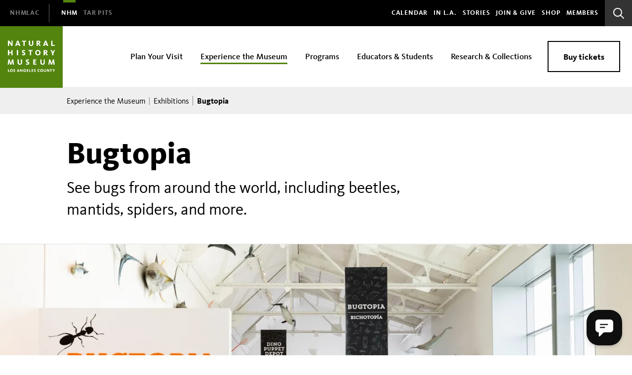

--- FILE ---
content_type: text/html; charset=UTF-8
request_url: https://nhm.org/experience-nhm/exhibitions-natural-history-museum/bugtopia
body_size: 26179
content:
<!DOCTYPE html>
<html lang="en" dir="ltr" prefix="og: https://ogp.me/ns#">
  <head>

    <meta charset="utf-8" />
<noscript><style>form.antibot * :not(.antibot-message) { display: none !important; }</style>
</noscript><meta name="description" content="See bugs from around the world, including beetles, mantids, spiders, and more." />
<link rel="canonical" href="https://nhm.org/experience-nhm/exhibitions-natural-history-museum/bugtopia" />
<meta property="og:site_name" content="Natural History Museum" />
<meta property="og:title" content="Bugtopia" />
<meta property="og:description" content="See bugs from around the world, including beetles, mantids, spiders, and more." />
<meta property="og:image" content="https://nhm.org/sites/default/files/styles/featured_callout/public/2020-02/200228_p4a5845_marketing_bugtopia_cholick.jpg.webp" />
<meta name="viewport" content="width=device-width, initial-scale=1.0" />
<link rel="icon" href="/core/misc/favicon.ico" type="image/vnd.microsoft.icon" />

    <title>Bugtopia | Natural History Museum</title>

    <link rel="apple-touch-icon" sizes="60x60" href="/themes/custom/nhmla_theme/assets/dist/favicons/nhm/apple-touch-icon-60x60.png">
<link rel="apple-touch-icon" sizes="76x76" href="/themes/custom/nhmla_theme/assets/dist/favicons/nhm/apple-touch-icon-76x76.png">
<link rel="apple-touch-icon" sizes="120x120" href="/themes/custom/nhmla_theme/assets/dist/favicons/nhm/apple-touch-icon-120x120.png">
<link rel="apple-touch-icon" sizes="152x152" href="/themes/custom/nhmla_theme/assets/dist/favicons/nhm/apple-touch-icon-152x152.png">
<link rel="apple-touch-icon" sizes="180x180" href="/themes/custom/nhmla_theme/assets/dist/favicons/nhm/apple-touch-icon-180x180.png">
<link rel="icon" type="image/png" sizes="32x32" href="/themes/custom/nhmla_theme/assets/dist/favicons/nhm/favicon-32x32.png">
<link rel="icon" type="image/png" sizes="16x16" href="/themes/custom/nhmla_theme/assets/dist/favicons/nhm/favicon-16x16.png">
<link rel="manifest" href="/themes/custom/nhmla_theme/assets/dist/favicons/nhm/site.webmanifest">
<link rel="mask-icon" href="/themes/custom/nhmla_theme/assets/dist/favicons/nhm/safari-pinned-tab.svg" color="#52840e">
<link rel="shortcut icon" href="/themes/custom/nhmla_theme/assets/dist/favicons/nhm/favicon.ico">
<meta name="msapplication-TileColor" content="#00aba9">
<meta name="msapplication-TileImage" content="/themes/custom/nhmla_theme/assets/dist/favicons/nhm/mstile-144x144.png">
<meta name="msapplication-config" content="/themes/custom/nhmla_theme/assets/dist/favicons/nhm/browserconfig.xml">
<meta name="theme-color" content="#52840e">
    <link rel="stylesheet" media="all" href="/sites/default/files/css/css_jhOJ0uXEOTIEDyCJxYmbZYEKC-QM0GFs3fSN_DNgu3A.css?delta=0&amp;language=en&amp;theme=nhmla_theme&amp;include=eJxFzFsKgCAURdEJaQ4pjnbJ4vrAo1Czj4rod23YoTRxSxsVOmHHYXJMM_upQhcGe0m2R0liX7uzYn7IrVo81AbSVDSsDTXym_0yjVyH141RFsOTXZLzoFydbjAT" />
<link rel="stylesheet" media="all" href="/sites/default/files/nhm_styles/style.css?t9bwas" />
<link rel="stylesheet" media="all" href="/sites/default/files/css/css_--2rAo2Wm5qmI6JiUI_vL3f5CNC9BSRAd8m8ZL0rFtQ.css?delta=2&amp;language=en&amp;theme=nhmla_theme&amp;include=eJxFzFsKgCAURdEJaQ4pjnbJ4vrAo1Czj4rod23YoTRxSxsVOmHHYXJMM_upQhcGe0m2R0liX7uzYn7IrVo81AbSVDSsDTXym_0yjVyH141RFsOTXZLzoFydbjAT" />
<link rel="stylesheet" media="all" href="/sites/default/files/css/css_FVlVFOQE8jaxbCSJouMtvaJM7EVsPX1aCvQ8MKBwzek.css?delta=3&amp;language=en&amp;theme=nhmla_theme&amp;include=eJxFzFsKgCAURdEJaQ4pjnbJ4vrAo1Czj4rod23YoTRxSxsVOmHHYXJMM_upQhcGe0m2R0liX7uzYn7IrVo81AbSVDSsDTXym_0yjVyH141RFsOTXZLzoFydbjAT" />

      <!--[if lte IE 9]>
      <link rel="stylesheet" type="text/css" href="/themes/custom/nhmla_theme/assets/dist/css/ie.css" media="screen" />\
      <![endif]-->
      <script type="application/json" data-drupal-selector="drupal-settings-json">{"path":{"baseUrl":"\/","pathPrefix":"","currentPath":"node\/1362","currentPathIsAdmin":false,"isFront":false,"currentLanguage":"en"},"pluralDelimiter":"\u0003","suppressDeprecationErrors":true,"gtag":{"tagId":"","consentMode":false,"otherIds":[],"events":[],"additionalConfigInfo":[]},"ajaxPageState":{"libraries":"[base64]","theme":"nhmla_theme","theme_token":null},"ajaxTrustedUrl":{"\/search":true},"gtm":{"tagId":null,"settings":{"data_layer":"dataLayer","include_environment":false},"tagIds":["GTM-5DRXCQX","GTM-W49FNKM"]},"clientside_validation_jquery":{"validate_all_ajax_forms":2,"force_validate_on_blur":false,"force_html5_validation":false,"messages":{"required":"This field is required.","remote":"Please fix this field.","email":"Please enter a valid email address.","url":"Please enter a valid URL.","date":"Please enter a valid date.","dateISO":"Please enter a valid date (ISO).","number":"Please enter a valid number.","digits":"Please enter only digits.","equalTo":"Please enter the same value again.","maxlength":"Please enter no more than {0} characters.","minlength":"Please enter at least {0} characters.","rangelength":"Please enter a value between {0} and {1} characters long.","range":"Please enter a value between {0} and {1}.","max":"Please enter a value less than or equal to {0}.","min":"Please enter a value greater than or equal to {0}.","step":"Please enter a multiple of {0}."}},"facebook_pixel":{"facebook_id":"2191199997831950","events":[{"event":"ViewContent","data":"{\u0022content_name\u0022:\u0022Exhibition - Bugtopia Opening 2020 - NHM\u0022,\u0022content_type\u0022:\u0022exhibit\u0022,\u0022content_ids\u0022:[\u00221362\u0022]}"}],"fb_disable_advanced":false,"eu_cookie_compliance":false,"donottrack":true},"user":{"uid":0,"permissionsHash":"cb947bc349cb3db7386abb8035ce3f9912e9f7d25035985ed628bde2540a7bf5"}}</script>
<script src="/sites/default/files/js/js_1gk-Bf-etVGDD-1GUtRF8sN-ZgwJi4o6bTjZb9pEdJQ.js?scope=header&amp;delta=0&amp;language=en&amp;theme=nhmla_theme&amp;include=eJyNiksOgzAMRC-Uz5Ei45hgcOKWBAQ9fUHtJl11M5o3b1CYSqscKewgHKGxljA_N1pPj7v7NMcjGfzv-nVkRkAaVJfw4IPE92iSahIKDZJPV_yygxmOfsymTDlsjYXb6a9u74-tuKrI7QRCmyiTT6IDiJ1rt74QbY3LG1YPXlw"></script>
<script src="/modules/contrib/google_tag/js/gtag.js?t9bwas"></script>
<script src="/modules/contrib/google_tag/js/gtm.js?t9bwas"></script>


    <noscript>
      <link rel="stylesheet" href="themes/custom/nhmla_theme/assets/dist/css/no-script.css" media="all">
    </noscript>

    
<!-- Will remove this once I'm confident it isn't tied to anything.
Start of global snippet: Please do not remove
Place this snippet between the <head> and </head> tags on every page of your site.
-->
<!-- Global site tag (gtag.js) - Google Marketing Platform ... base/pixels-tags -->
<script async src="https://www.googletagmanager.com/gtag/js?id=DC-5603842"></script>
<script>
  window.dataLayer = window.dataLayer || [];
  function gtag(){dataLayer.push(arguments);}
  gtag('js', new Date());
  gtag('config', 'DC-5603842');
</script>
<!-- End of global snippet: Please do not remove -->


<!-- Facebook Pixel for NHM and Tar Pits -->
<script type="text/javascript">
  var pathname = window.location.hostname;
  if(pathname == 'tarpits.org'){
    //console.log('inside tarpits');
    !function(f,b,e,v,n,t,s)
    {if(f.fbq)return;n=f.fbq=function(){n.callMethod?
    n.callMethod.apply(n,arguments):n.queue.push(arguments)};
    if(!f._fbq)f._fbq=n;n.push=n;n.loaded=!0;n.version='2.0';
    n.queue=[];t=b.createElement(e);t.async=!0;
    t.src=v;s=b.getElementsByTagName(e)[0];
    s.parentNode.insertBefore(t,s)}(window, document,'script',
    'https://connect.facebook.net/en_US/fbevents.js');
    fbq('init', '2033978710213055');
    fbq('track', 'PageView');
  } else {
    //console.log('inside nhm');
    !function(f,b,e,v,n,t,s)
    {if(f.fbq)return;n=f.fbq=function(){n.callMethod?
    n.callMethod.apply(n,arguments):n.queue.push(arguments)};
    if(!f._fbq)f._fbq=n;n.push=n;n.loaded=!0;n.version='2.0';
    n.queue=[];t=b.createElement(e);t.async=!0;
    t.src=v;s=b.getElementsByTagName(e)[0];
    s.parentNode.insertBefore(t,s)}(window, document,'script',
    'https://connect.facebook.net/en_US/fbevents.js');
    fbq('init', '2191199997831950');
    fbq('track', 'PageView');
  }
</script>
<script type="text/javascript">
if(pathname == 'tarpits.org'){
  document.write('<noscript><img height="1" width="1" style="display:none"src="https://www.facebook.com/tr?id=2033978710213055&ev=PageView&noscript=1"/></noscript>');
} else {
  document.write('<noscript><img height="1" width="1" style="display:none" src="https://www.facebook.com/tr?id=2191199997831950&ev=PageView&noscript=1"/></noscript>');
}
</script>

<!-- Start Quantcast Tag -->
  <script type="text/javascript">
    var _qevents = _qevents || [];

    (function() {
      var elem = document.createElement('script');
      elem.src = (document.location.protocol == "https:" ? "https://secure" : "http://edge") + ".quantserve.com/quant.js";
      elem.async = true;
      elem.type = "text/javascript";
      var scpt = document.getElementsByTagName('script')[0];
      scpt.parentNode.insertBefore(elem, scpt);
    })();
      _qevents.push({qacct:"p-Ut07hbBpAM5KA"});
    </script>
<!-- End Quantcast tag -->

<!-- Crazy Egg -->
<script type="text/javascript" src="//script.crazyegg.com/pages/scripts/0074/1471.js" async="async"></script>
<!-- End Crazy Egg ->

<!-- Johns Test Push daniel -->
<!-- Adding style to disable... -->
<style>
img {
  pointer-events: none;
}
</style>
  </head>

  <body class="domain--nhm theme-theme-1">


        <a href="#main-content" class="js-skip-to-content">
      Skip to main content
    </a>
    <noscript><img src="https://www.facebook.com/tr?id=2191199997831950&amp;ev=PageView&amp;noscript=1" alt="" height="1" width="1" /></noscript><noscript><iframe src="https://www.googletagmanager.com/ns.html?id=GTM-5DRXCQX"
                  height="0" width="0" style="display:none;visibility:hidden"></iframe></noscript>
<noscript><iframe src="https://www.googletagmanager.com/ns.html?id=GTM-W49FNKM"
                  height="0" width="0" style="display:none;visibility:hidden"></iframe></noscript>

      <div class="dialog-off-canvas-main-canvas" data-off-canvas-main-canvas>
    
<header role="banner" class="bc-c-site-header ">
    <div role="menubar" class="bc-c-global-header">
        <div class="bc-c-global-header__nav-container bc-c-site-header__not-mobile">
                <nav role="navigation" class="bc-c-utility-nav bc-c-utility-nav--has-divider bc-c-utility-nav--has-selected">
      <h3 id="nav-utility-block-customdomainsnav--2" class="sr-only">Domain Navigation</h3>
  
  <ul role="menu" aria-labelledby="nav-utility-block-customdomainsnav--2">
    
                                <li role="presentation" >
                <a role="menuitem" class="menu-link menu-link--nhmlac" href="https://nhmlac.org/">
                    <span>NHMLAC</span><span>Natural History Museums of LA County</span>
                </a>
            </li>

                                <li role="presentation" >
                <a role="menuitem" class="menu-link menu-link--nhm active-trail" href="https://nhm.org/">
                    <span>NHM</span><span>Natural History Museum</span>
                </a>
            </li>

                                <li role="presentation" >
                <a role="menuitem" class="menu-link menu-link--tarpits" href="https://tarpits.org/">
                    <span>Tar Pits</span><span>La Brea Tar Pits</span>
                </a>
            </li>

        
      </ul>
</nav>

  
                <nav role="navigation" aria-labelledby="block-global--2-menu">
            
  <h2 class="visually-hidden" id="block-global--2-menu">Global</h2>
  

        



              
      <ul  class="bc-c-utility-nav">
              
          
          <li class="show--domain-nhm">
            <a href="/calendar" data-drupal-link-system-path="node/165">Calendar</a>
                      </li>
        
          
          <li>
            <a href="/la" data-drupal-link-system-path="node/168">In L.A.</a>
                      </li>
        
          
          <li>
            <a href="/stories" data-drupal-link-system-path="stories">Stories</a>
                      </li>
        
          
          <li>
            <a href="https://nhmlac.org/join-and-give" data-drupal-link-system-path="node/224">Join &amp; Give</a>
                      </li>
        
          
          <li>
            <a href="https://shop.nhm.org" target="_blank">SHOP</a>
                      </li>
        
          
          <li class="members is-expanded">
            <a href="https://nhmlac.org/memberportal" class="is-expanded">Members</a>
                                                <ul  class="bc-c-utility-nav submenu">


                
          
          <li>
            <a href="https://nhmlac.org/memberportal">Login</a>
                      </li>
              </ul>
      
                      </li>
              </ul>
      




  </nav>

          </div>
        <!-- Search -->
        <div class="bc-c-global-header__search-toggle js-header-search-toggle bc-c-site-header__not-mobile bc-u-fill--white">
            <button class="bc-search-icon" aria-expanded="false" aria-controls="js-header-search"><span class="sr-only">Search Bar</span><svg width="22px" height="22px" viewBox="0 0 22 22" version="1.1" xmlns="http://www.w3.org/2000/svg" xmlns:xlink="http://www.w3.org/1999/xlink">
  <path stroke-width="1" d="M9.00636108,15.880498 C5.15838658,15.880498 2.03927277,12.7637887 2.03927277,8.92006051 C2.03927277,5.07505236 5.15838658,1.95834303 9.00636108,1.95834303 C12.8543356,1.95834303 15.9721684,5.07505236 15.9721684,8.92006051 C15.9721684,12.7637887 12.8543356,15.880498 9.00636108,15.880498 M21.7185112,20.3616477 L15.9388637,14.5864557 C17.1852283,13.0479404 17.9333033,11.0921573 17.9333033,8.95973935 C17.9333033,4.0114033 13.9188052,0 8.96665163,0 C4.01449803,0 0,4.0114033 0,8.95973935 C0,13.9080754 4.01449803,17.9194787 8.96665163,17.9194787 C11.0917481,17.9194787 13.0413543,17.1771003 14.5784946,15.9419362 L20.359423,21.7196882 C20.7347414,22.0934373 21.3431928,22.0934373 21.7185112,21.7196882 C22.0938296,21.3446591 22.0938296,20.7353968 21.7185112,20.3616477"></path>
</svg>
</button>

          <button class="bc-u-close-icon"
    aria-expanded="0" 
    aria-hidden="0" 
    aria-controls="0">
    <span class="sr-only">Close</span>
</button>        </div>
    </div>

    <div class="bc-c-site-header__wrapper bc-u-bg--white">

                    <a href="https://nhm.org/" class="bc-c-site-header__logo">
                    <svg data-name="Layer 1" viewBox="0 0 125 125" xmlns="http://www.w3.org/2000/svg" aria-labelledby="nhm-logo-title" role="img" class="bc-c-logo--nhm"><title id="nhm-logo-title">Natural History Museum</title><path d="M0 .03h125V125H0z"/><path class="cls-1" d="M0 0h125v124.97H0z"/><path class="cls-1" d="M0 0h125v124.97H0z"/><path class="cls-1" d="M0 0h125v124.97H0z"/><path class="cls-1" d="M0 0h125v124.97H0z"/><path class="cls-1" d="M0 0h125v124.97H0z"/><path d="M46.72 32.95H43.9v-2.06h8.2v2.06h-2.84v8.34h-2.54v-8.34zm10.68 4.26v-6.32h2.54v6.14c0 1.64.54 2.4 2.09 2.4s2-.86 2-2.3v-6.24h2.37v6.07c0 2.94-1.48 4.52-4.36 4.52-3.06 0-4.58-1.46-4.58-4.27m21.94 1.14a5.08 5.08 0 0 0-1.28-1.55 2.77 2.77 0 0 0 2.28-2.85c0-2-1.43-3.06-4-3.06h-3.68v10.4h2.54v-4.11h.14c.42 0 .59.1 1.27 1.14l1.84 3h2.75zm-3-2.92h-1.14V32.8h1c1.14 0 1.64.45 1.64 1.32s-.5 1.31-1.5 1.31zm15.74-4.54h-2.42l-4 10.4h2.54l.61-1.75h4l.61 1.75h2.75zm-2.57 6.65l.75-2.14c.3-.86.47-1.62.54-1.81.06.17.21.92.52 1.81l.77 2.14zm12.44-6.65h2.55v8.39h4.6v2.01h-7.15v-10.4zM15.84 49.65h2.53v3.98h4.26v-3.98h2.51v10.4h-2.51v-4.36h-4.26v4.36h-2.53v-10.4zm17.73 0h2.55v10.4h-2.55zm9.88 9.57l1-1.75a3.78 3.78 0 0 0 2.18.75c1 0 1.5-.44 1.5-1 0-.81-1.07-1-2.29-1.61a3.26 3.26 0 0 1-2.18-3.16c0-1.81 1.52-3 3.47-3a5 5 0 0 1 3.14.89l-1 1.75a4.16 4.16 0 0 0-2-.63c-.79 0-1.25.31-1.25.94s.82.94 1.93 1.44c1.37.61 2.58 1.31 2.58 3.2s-1.44 3.19-3.85 3.19a5.35 5.35 0 0 1-3.3-1m16.1-7.52h-2.84v-2.06h8.21v2.06H62v8.34h-2.52v-8.34zm10.63 3.15a5.2 5.2 0 0 1 5.46-5.4 5.39 5.39 0 1 1 .06 10.78 5.23 5.23 0 0 1-5.52-5.38m8.24 0c0-1.81-.77-3.39-2.72-3.39s-2.84 1.52-2.84 3.33.84 3.44 2.78 3.44 2.83-1.58 2.83-3.38m8.55-5.21h3.69c2.53 0 4 1.06 4 3.06a2.76 2.76 0 0 1-2.27 2.82 5 5 0 0 1 1.27 1.55l1.86 2.94h-2.78l-1.85-3c-.67-1.05-.84-1.14-1.27-1.14h-.12v4.11h-2.53zm3.62 4.54c1 0 1.55-.48 1.55-1.33s-.5-1.33-1.64-1.33h-1v2.66zm13.39 1.94l-3.44-6.48h2.8l2.02 4.13h.01l2-4.13h2.46l-3.32 6.48v3.92h-2.53v-3.92zM15.84 30.89h2.56l3.38 4.84c.67 1 1.06 1.7 1.14 1.83 0-.11-.06-.89-.06-1.71v-5h2.28v10.4h-2.3L19.14 36c-.64-.89-.95-1.47-1.06-1.62 0 .11.06.75.06 1.45v5.42h-2.3zm18.3 0h2.42l4.1 10.4H37.9l-.6-1.75h-4l-.61 1.75h-2.52zm2.45 6.65l-.76-2.14a17.68 17.68 0 0 1-.52-1.81c-.07.19-.23 1-.53 1.81l-.75 2.14zM16.63 68.4h2.46l1.95 6.2c.22.72.42 1.56.49 1.75.07-.19.28-1 .51-1.75l2-6.2h2.45l1.47 10.4H25.4l-.57-4.91c-.1-.77-.18-1.37-.18-1.53-.05.17-.2.8-.42 1.5l-1.58 4.94h-2.49l-1.53-4.94c-.18-.64-.36-1.34-.4-1.5 0 .17-.05.86-.13 1.54l-.64 4.9h-2.27zm18.39 6.33V68.4h2.53v6.14c0 1.64.55 2.41 2.1 2.41s2-.86 2-2.3V68.4h2.32v6.08c0 2.94-1.49 4.51-4.36 4.51-3.06 0-4.58-1.45-4.58-4.26m16.23 3.25l1-1.75a3.93 3.93 0 0 0 2.19.75c1 0 1.5-.44 1.5-1 0-.81-1.08-1-2.3-1.61a3.25 3.25 0 0 1-2.17-3.16c0-1.81 1.52-3 3.47-3a5 5 0 0 1 3.15.9l-1 1.74a4.17 4.17 0 0 0-2-.62c-.79 0-1.25.31-1.25.94s.82.93 1.93 1.43c1.42.61 2.62 1.31 2.62 3.2s-1.45 3.18-3.85 3.18a5.36 5.36 0 0 1-3.3-1m14.94-9.58h6.22v2.06h-3.72v2.02h3.28v1.94h-3.28v2.33h3.83v2.06h-6.33V68.4zm14.21 6.33V68.4h2.53v6.14c0 1.64.55 2.41 2.1 2.41s2-.86 2-2.3V68.4h2.37v6.08c0 2.94-1.48 4.51-4.36 4.51-3.06 0-4.58-1.45-4.58-4.26m17.37-6.33h2.46l2 6.2c.22.72.42 1.56.48 1.75.06-.19.28-1 .5-1.75l2-6.2h2.46l1.43 10.4h-2.58l-.57-4.91c-.1-.77-.18-1.37-.18-1.53-.05.17-.2.8-.42 1.5l-1.56 4.94h-2.45l-1.53-4.94c-.19-.64-.36-1.34-.4-1.5 0 .17 0 .86-.12 1.54l-.69 4.9H96.4zM22.66 87.68a2.77 2.77 0 1 0 0 5.54 2.77 2.77 0 1 0 0-5.54zm0 4.51c-1 0-1.43-.82-1.43-1.77s.44-1.7 1.47-1.7 1.39.81 1.39 1.74-.41 1.73-1.43 1.73zm3.8.51l.53-.9a2 2 0 0 0 1.13.39c.5 0 .77-.22.77-.53s-.56-.51-1.18-.83a1.66 1.66 0 0 1-1.12-1.62 1.6 1.6 0 0 1 1.81-1.52 2.61 2.61 0 0 1 1.62.45l-.51.9a2.15 2.15 0 0 0-1-.32c-.41 0-.64.16-.64.48s.42.49 1 .74 1.32.68 1.32 1.65-.74 1.63-2 1.63a2.69 2.69 0 0 1-1.7-.52m10.35-4.97H35.6l-2 5.35h1.31l.31-.91h2l.32.91h1.41zm-1.31 3.42l.38-1.1c.16-.44.24-.84.28-.93 0 .09.11.47.27.93l.39 1.1zm4.58-3.42h1.29l1.73 2.48c.35.5.55.88.59.94a8.43 8.43 0 0 1 0-.87v-2.55h1.17v5.35h-1.18l-1.9-2.71c-.32-.45-.49-.75-.54-.83v3.54h-1.16zm6.29 2.66a2.77 2.77 0 0 1 3-2.76 2.92 2.92 0 0 1 1.79.48l-.56 1a2.13 2.13 0 0 0-1.23-.41 1.49 1.49 0 0 0-1.59 1.66c0 1 .45 1.76 1.49 1.76a1.72 1.72 0 0 0 .82-.16v-.93h-.93v-1h2.21v2.63a3.79 3.79 0 0 1-2.05.5 2.7 2.7 0 0 1-2.95-2.77m6.86-2.66h3.19v1.05h-1.91v1.04h1.69v1h-1.69v1.19h1.97v1.07h-3.25v-5.35zm5.03 0h1.31v4.3h1.95v1.05h-3.26v-5.35zm4.73 0h3.2v1.05H64.3v1.04h1.69v1H64.3v1.19h1.97v1.07h-3.25v-5.35zm4.47 4.92l.53-.9a2 2 0 0 0 1.12.38c.51 0 .77-.22.77-.53s-.51-.5-1.18-.8a1.67 1.67 0 0 1-1.12-1.63 1.61 1.61 0 0 1 1.79-1.54 2.56 2.56 0 0 1 1.61.46l-.51.9a2.15 2.15 0 0 0-1-.32c-.4 0-.64.16-.64.48s.42.48 1 .74 1.32.67 1.32 1.64-.74 1.64-2 1.64a2.74 2.74 0 0 1-1.69-.52m7.35-2.26a2.65 2.65 0 0 1 2.81-2.76 2.85 2.85 0 0 1 1.64.43l-.57.94a2 2 0 0 0-1.09-.3c-.91 0-1.41.72-1.41 1.66s.47 1.73 1.43 1.73a1.81 1.81 0 0 0 1.18-.4l.53.91a2.85 2.85 0 0 1-1.73.57 2.63 2.63 0 0 1-2.79-2.78m5.42.02a2.67 2.67 0 0 1 2.8-2.78 2.77 2.77 0 1 1 0 5.54 2.68 2.68 0 0 1-2.83-2.76m4.23 0c0-.93-.4-1.75-1.4-1.75s-1.46.78-1.46 1.71.43 1.76 1.43 1.76 1.43-.8 1.43-1.72m2.66.57v-3.25h1.28v3.15c0 .84.28 1.24 1.07 1.24s1-.44 1-1.18v-3.21h1.18v3.12a2 2 0 0 1-2.24 2.32c-1.57 0-2.35-.75-2.35-2.19m6.27-3.25h1.31l1.76 2.48c.34.5.54.88.58.94s0-.45 0-.87v-2.55h1.17v5.35h-1.21l-1.91-2.71a8.72 8.72 0 0 1-.54-.83v3.54h-1.16zm7.65 1.05h-1.46v-1.05h4.22v1.05h-1.46v4.29h-1.3v-4.29zm5.45 2.28l-1.76-3.33h1.44l1.03 2.13h.01l1.03-2.13h1.26l-1.71 3.33v2.01h-1.3v-2.01zm-90.59-3.33h1.31v4.31h1.95v1.04h-3.26v-5.35z" fill="#fff"/></svg>
            </a>
        
        <div class="bc-c-site-header__nav-container bc-c-site-header__mobile">
                        <div class="bc-c-site-header__buy-tickets bc-f-text-sm-bold">
                                <a class="gtm-bt-header-mobile" href="https://nhm.org/plan-your-visit/nhm-buy-tickets">Buy Tickets</a>
            </div>
                        <div class="bc-c-global-header__icon bc-u-stroke--black">
                <a href="https://nhm.org/calendar">
                    <span class="sr-only">Calendar </span>
                    <svg width="22px" height="22px" viewBox="0 0 22 22" version="1.1" xmlns="http://www.w3.org/2000/svg" xmlns:xlink="http://www.w3.org/1999/xlink">
    <g  stroke="none" stroke-width="1" fill="none" fill-rule="evenodd">
        <g fill-rule="nonzero" stroke-width="2">
            <rect  x="1" y="4" width="20" height="17"></rect>
            <path d="M1.5,9.5 L21,9.5"  stroke-linecap="square"></path>
            <path d="M17.5,0.5 L17.5,5.5"  stroke-linecap="square"></path>
            <path d="M4.5,0.5 L4.5,5.5"  stroke-linecap="square"></path>
        </g>
    </g>
</svg>
                </a>
            </div>
            <div class="bc-c-global-header__search-toggle js-header-search-toggle bc-c-global-header__icon  bc-u-fill--black">
                <button class="bc-search-icon" aria-expanded="false" aria-controls="js-header-search"><span class="sr-only">Search </span><svg width="22px" height="22px" viewBox="0 0 22 22" version="1.1" xmlns="http://www.w3.org/2000/svg" xmlns:xlink="http://www.w3.org/1999/xlink">
  <path stroke-width="1" d="M9.00636108,15.880498 C5.15838658,15.880498 2.03927277,12.7637887 2.03927277,8.92006051 C2.03927277,5.07505236 5.15838658,1.95834303 9.00636108,1.95834303 C12.8543356,1.95834303 15.9721684,5.07505236 15.9721684,8.92006051 C15.9721684,12.7637887 12.8543356,15.880498 9.00636108,15.880498 M21.7185112,20.3616477 L15.9388637,14.5864557 C17.1852283,13.0479404 17.9333033,11.0921573 17.9333033,8.95973935 C17.9333033,4.0114033 13.9188052,0 8.96665163,0 C4.01449803,0 0,4.0114033 0,8.95973935 C0,13.9080754 4.01449803,17.9194787 8.96665163,17.9194787 C11.0917481,17.9194787 13.0413543,17.1771003 14.5784946,15.9419362 L20.359423,21.7196882 C20.7347414,22.0934373 21.3431928,22.0934373 21.7185112,21.7196882 C22.0938296,21.3446591 22.0938296,20.7353968 21.7185112,20.3616477"></path>
</svg>
</button>

                <button class="bc-u-close-icon"
    aria-expanded="0" 
    aria-hidden="0" 
    aria-controls="0">
    <span class="sr-only">Close</span>
</button>            </div>
            <button id="mobile-nav-toggle" class="bc-c-global-header__mobile-menu-toggle" aria-expanded="false">
                <span class="line bc-themed-bg--bold"></span>
                <span class="line bc-themed-bg--bold"></span>
                <span class="line bc-themed-bg--bold"></span>
                <div class="sr-only">Toggle Site Menu</div>

            </button>
        </div>

        <div class="bc-c-site-header__nav-container bc-c-site-header__not-mobile">
            <div id="site-menu">
                    
    <nav role="navigation" aria-labelledby="block-nhmmainnavigation--2-menu">
            
  <h2 class="visually-hidden" id="block-nhmmainnavigation--2-menu">NHM Main navigation</h2>
  

        


<div class="bc-c-primary-nav">

  
  
                <h2 id="primary-nav1134064815__title" class="sr-only">Primary Navigation</h2>

      <ul role="menu" aria-labelledby="primary-nav1134064815__title"  class="menu">
    
    
                  
            

      
                                        
      
      
      <li role="presentation" class="menu-item menu-item--expanded js-parent-item has-submenu">
        <a href="https://nhm.org/plan-your-visit" class="js-parent-link has-submenu" aria-describedby="site-menu--help-menus site-menu--help-activate site-menu--help-escape-menu" aria-haspopup="true" aria-posinset="1" aria-setsize="5" role="menuitem">Plan Your Visit</a>

                  <button class="sub-menu-toggle" aria-expanded="false">
            <span class="sr-only"><span class="sr-label">Expand </span> Plan Your Visit</span>
            <svg class="flickity-button-icon" viewBox="0 0 100 100">
  <path d="M 10,50 L 60,100 L 65,95 L 20,50  L 65,5 L 60,0 Z"  transform="  "></path>
</svg>
          </button>
          
  
  
          <ul class="js-menu-panel" aria-hidden="true">
    
    
                  
            

      
                                
      
      
      <li role="presentation" class="menu-item">
        <a href="https://nhm.org/parking-and-directions" class="js-dropdown-link" aria-describedby="site-menu--help-menus site-menu--help-activate site-menu--help-escape-submenu" aria-posinset="1" aria-setsize="6" role="menuitem">Parking and Directions</a>

                
      </li>
    
                  
            

      
                                
      
      
      <li role="presentation" class="menu-item">
        <a href="/free-hours-and-admission" class="js-dropdown-link" aria-describedby="site-menu--help-menus site-menu--help-activate site-menu--help-escape-submenu" aria-posinset="2" aria-setsize="6" role="menuitem" data-drupal-link-system-path="node/284">Free Hours and Admission</a>

                
      </li>
    
                  
            

      
                                
      
      
      <li role="presentation" class="menu-item">
        <a href="/plan-your-visit/museum-map" title="Museum Map" class="js-dropdown-link" aria-describedby="site-menu--help-menus site-menu--help-activate site-menu--help-escape-submenu" aria-posinset="3" aria-setsize="6" role="menuitem" data-drupal-link-system-path="node/3544">Museum Map</a>

                
      </li>
    
                  
            

      
                                
      
      
      <li role="presentation" class="menu-item">
        <a href="https://nhm.org/plan-your-visit/accessibility" class="js-dropdown-link" aria-describedby="site-menu--help-menus site-menu--help-activate site-menu--help-escape-submenu" aria-posinset="4" aria-setsize="6" role="menuitem">Accessibility</a>

                
      </li>
    
                  
            

      
                                
      
      
      <li role="presentation" class="menu-item">
        <a href="https://nhm.org/plan-your-visit/shopping-dining" class="js-dropdown-link" aria-describedby="site-menu--help-menus site-menu--help-activate site-menu--help-escape-submenu" aria-posinset="5" aria-setsize="6" role="menuitem">Shopping and Dining</a>

                
      </li>
    
                  
            

      
                                
      
      
      <li role="presentation" class="menu-item">
        <a href="/group-visits" class="js-dropdown-link" aria-describedby="site-menu--help-menus site-menu--help-activate site-menu--help-escape-submenu" aria-posinset="6" aria-setsize="6" role="menuitem" data-drupal-link-system-path="node/342">Group Visits</a>

                
      </li>
    
      </ul>


  

                <div class="dropdown-block"><div>
    
    

    
<a class="bc-c-cta-card menu-dropdown-cta bc-u-c--white bc-u-stroke--white" href=https://nhmlac.org/join-and-give/membership>

      <span class="bc-f-teaser-title bc-u-mg-btm--xl bc-c-cta-card__text">
      Members admission is always free

    </span>
  

    <div class="bc-c-cta-card__arrow">
      
        
<svg width="25px" height="19px" viewBox="0 0 27 21" version="1.1" xmlns="http://www.w3.org/2000/svg" xmlns:xlink="http://www.w3.org/1999/xlink">
  <path fill="none" stroke-width="2" d="M0.2421875,9.25 L22.5,9.25" stroke-linecap="square"  ></path>
  <polyline fill="none" stroke-width="2" transform="translate(15.742188, 9.292969) rotate(-225.000000) translate(-15.742188, -9.292969) " points="9.2421875 15.7929688 9.2421875 2.79296875 22.2421875 2.79296875" ></polyline>
</svg>
    </div>
</a>

</div>
</div>

      </li>
    
                  
            

      
                                        
      
      
      <li role="presentation" class="menu-item menu-item--expanded js-parent-item has-submenu">
        <a href="/experience-nhm" class="js-parent-link has-submenu active-trail" aria-describedby="site-menu--help-menus site-menu--help-activate site-menu--help-escape-menu" aria-haspopup="true" aria-posinset="2" aria-setsize="5" role="menuitem" data-drupal-link-system-path="node/43">Experience the Museum</a>

                  <button class="sub-menu-toggle" aria-expanded="false">
            <span class="sr-only"><span class="sr-label">Expand </span> Experience the Museum</span>
            <svg class="flickity-button-icon" viewBox="0 0 100 100">
  <path d="M 10,50 L 60,100 L 65,95 L 20,50  L 65,5 L 60,0 Z"  transform="  "></path>
</svg>
          </button>
          
  
  
          <ul class="js-menu-panel" aria-hidden="true">
    
    
                  
            

      
                                
      
      
      <li role="presentation" class="menu-item">
        <a href="/experience-nhm/exhibitions-natural-history-museum" class="js-dropdown-link active-trail" aria-describedby="site-menu--help-menus site-menu--help-activate site-menu--help-escape-submenu" aria-posinset="1" aria-setsize="2" role="menuitem" data-drupal-link-system-path="node/319">Exhibitions</a>

                
      </li>
    
                  
            

      
                                
      
      
      <li role="presentation" class="menu-item">
        <a href="https://nhm.org/calendar" class="js-dropdown-link" aria-describedby="site-menu--help-menus site-menu--help-activate site-menu--help-escape-submenu" aria-posinset="2" aria-setsize="2" role="menuitem">Calendar</a>

                
      </li>
    
      </ul>


  

                
      </li>
    
                  
            

      
                                        
      
      
      <li role="presentation" class="menu-item js-parent-item no-submenu">
        <a href="/programs" class="js-parent-link no-submenu" aria-describedby="site-menu--help-menus site-menu--help-activate site-menu--help-escape-menu" aria-haspopup="false" aria-posinset="3" aria-setsize="5" role="menuitem" data-drupal-link-system-path="node/44">Programs</a>

                
      </li>
    
                  
            

      
                                        
      
      
      <li role="presentation" class="menu-item menu-item--expanded js-parent-item has-submenu">
        <a href="/educational-resources" class="js-parent-link has-submenu" aria-describedby="site-menu--help-menus site-menu--help-activate site-menu--help-escape-menu" aria-haspopup="true" aria-posinset="4" aria-setsize="5" role="menuitem" data-drupal-link-system-path="node/45">Educators &amp; Students</a>

                  <button class="sub-menu-toggle" aria-expanded="false">
            <span class="sr-only"><span class="sr-label">Expand </span> Educators &amp; Students</span>
            <svg class="flickity-button-icon" viewBox="0 0 100 100">
  <path d="M 10,50 L 60,100 L 65,95 L 20,50  L 65,5 L 60,0 Z"  transform="  "></path>
</svg>
          </button>
          
  
  
          <ul class="js-menu-panel" aria-hidden="true">
    
    
                  
            

      
                                
      
      
      <li role="presentation" class="menu-item">
        <a href="/educational-resources/your-field-trip" class="js-dropdown-link" aria-describedby="site-menu--help-menus site-menu--help-activate site-menu--help-escape-submenu" aria-posinset="1" aria-setsize="9" role="menuitem" data-drupal-link-system-path="node/331">Field Trips</a>

                
      </li>
    
                  
            

      
                                
      
      
      <li role="presentation" class="menu-item">
        <a href="/marine-teens-internship" class="js-dropdown-link" aria-describedby="site-menu--help-menus site-menu--help-activate site-menu--help-escape-submenu" aria-posinset="2" aria-setsize="9" role="menuitem" data-drupal-link-system-path="node/1264">Internships</a>

                
      </li>
    
                  
            

      
                                
      
      
      <li role="presentation" class="menu-item">
        <a href="/educational-resources/homeschool-days" class="js-dropdown-link" aria-describedby="site-menu--help-menus site-menu--help-activate site-menu--help-escape-submenu" aria-posinset="3" aria-setsize="9" role="menuitem" data-drupal-link-system-path="node/146">Homeschool Days</a>

                
      </li>
    
                  
            

      
                                
      
      
      <li role="presentation" class="menu-item">
        <a href="/educational-resources/mobile-museums" class="js-dropdown-link" aria-describedby="site-menu--help-menus site-menu--help-activate site-menu--help-escape-submenu" aria-posinset="4" aria-setsize="9" role="menuitem" data-drupal-link-system-path="node/145">Mobile Museums</a>

                
      </li>
    
                  
            

      
                                
      
      
      <li role="presentation" class="menu-item">
        <a href="/learning-resources-nhm" class="js-dropdown-link" aria-describedby="site-menu--help-menus site-menu--help-activate site-menu--help-escape-submenu" aria-posinset="5" aria-setsize="9" role="menuitem" data-drupal-link-system-path="node/3202">Learning Resources</a>

                
      </li>
    
                  
            

      
                                
      
      
      <li role="presentation" class="menu-item">
        <a href="/educational-resources/virtual-school-programs" class="js-dropdown-link" aria-describedby="site-menu--help-menus site-menu--help-activate site-menu--help-escape-submenu" aria-posinset="6" aria-setsize="9" role="menuitem" data-drupal-link-system-path="node/1795">Virtual School Programs</a>

                
      </li>
    
                  
            

      
                                
      
      
      <li role="presentation" class="menu-item">
        <a href="/educational-resources/educator-workshops" class="js-dropdown-link" aria-describedby="site-menu--help-menus site-menu--help-activate site-menu--help-escape-submenu" aria-posinset="7" aria-setsize="9" role="menuitem" data-drupal-link-system-path="node/1796">Educator Workshops</a>

                
      </li>
    
                  
            

      
                                
      
      
      <li role="presentation" class="menu-item">
        <a href="https://nhm.org/steam-pathways-nhmlac" class="js-dropdown-link" aria-describedby="site-menu--help-menus site-menu--help-activate site-menu--help-escape-submenu" aria-posinset="8" aria-setsize="9" role="menuitem">STEAM Pathways at NHMLAC</a>

                
      </li>
    
                  
            

      
                                
      
      
      <li role="presentation" class="menu-item">
        <a href="https://nhm.org/teacher-advisory-council" class="js-dropdown-link" aria-describedby="site-menu--help-menus site-menu--help-activate site-menu--help-escape-submenu" aria-posinset="9" aria-setsize="9" role="menuitem">Teacher Advisory Council</a>

                
      </li>
    
      </ul>


  

                
      </li>
    
                  
            

      
                                        
      
      
      <li role="presentation" class="menu-item menu-item--expanded js-parent-item has-submenu">
        <a href="/research-collections" class="js-parent-link has-submenu" aria-describedby="site-menu--help-menus site-menu--help-activate site-menu--help-escape-menu" aria-haspopup="true" aria-posinset="5" aria-setsize="5" role="menuitem" data-drupal-link-system-path="node/46">Research &amp; Collections</a>

                  <button class="sub-menu-toggle" aria-expanded="false">
            <span class="sr-only"><span class="sr-label">Expand </span> Research &amp; Collections</span>
            <svg class="flickity-button-icon" viewBox="0 0 100 100">
  <path d="M 10,50 L 60,100 L 65,95 L 20,50  L 65,5 L 60,0 Z"  transform="  "></path>
</svg>
          </button>
          
  
  
          <ul class="js-menu-panel" aria-hidden="true">
    
    
                  
            

      
                                
      
      
      <li role="presentation" class="menu-item">
        <a href="/research-collections/digitized-collections" class="js-dropdown-link" aria-describedby="site-menu--help-menus site-menu--help-activate site-menu--help-escape-submenu" aria-posinset="1" aria-setsize="5" role="menuitem" data-drupal-link-system-path="node/610">Digitized Collections</a>

                
      </li>
    
                  
            

      
                                
      
      
      <li role="presentation" class="menu-item">
        <a href="/research-collections/departments-and-programs" class="js-dropdown-link" aria-describedby="site-menu--help-menus site-menu--help-activate site-menu--help-escape-submenu" aria-posinset="2" aria-setsize="5" role="menuitem" data-drupal-link-system-path="node/798">Departments</a>

                
      </li>
    
                  
            

      
                                
      
      
      <li role="presentation" class="menu-item">
        <a href="/research-collections/grants-and-opportunities" class="js-dropdown-link" aria-describedby="site-menu--help-menus site-menu--help-activate site-menu--help-escape-submenu" aria-posinset="3" aria-setsize="5" role="menuitem" data-drupal-link-system-path="node/142">Grants &amp; Opportunities</a>

                
      </li>
    
                  
            

      
                                
      
      
      <li role="presentation" class="menu-item">
        <a href="/research-collections/our-expeditions-and-excavations" class="js-dropdown-link" aria-describedby="site-menu--help-menus site-menu--help-activate site-menu--help-escape-submenu" aria-posinset="4" aria-setsize="5" role="menuitem" data-drupal-link-system-path="node/143">Our Expeditions</a>

                
      </li>
    
                  
            

      
                                
      
      
      <li role="presentation" class="menu-item">
        <a href="/research-collections/tools-and-services" class="js-dropdown-link" aria-describedby="site-menu--help-menus site-menu--help-activate site-menu--help-escape-submenu" aria-posinset="5" aria-setsize="5" role="menuitem" data-drupal-link-system-path="node/140">Tools &amp; Resources</a>

                
      </li>
    
      </ul>


  

                
      </li>
    
      </ul>


  

</div>

  
  </nav>

    
    
              </div>

                      
                



  

  

<div class="bc-c-button--wrap bc-c-button bc-f-caption--bold bc-c-button--black bc-c-button--large  ">
    <div class="bc-c-button__arrow">
    
<svg width="25px" height="19px" viewBox="0 0 27 21" version="1.1" xmlns="http://www.w3.org/2000/svg" xmlns:xlink="http://www.w3.org/1999/xlink">
  <path fill="none" stroke-width="2" d="M0.2421875,9.25 L22.5,9.25" stroke-linecap="square"  ></path>
  <polyline fill="none" stroke-width="2" transform="translate(15.742188, 9.292969) rotate(-225.000000) translate(-15.742188, -9.292969) " points="9.2421875 15.7929688 9.2421875 2.79296875 22.2421875 2.79296875" ></polyline>
</svg>
  </div>

                  <a href="https://nhm.org/plan-your-visit/nhm-buy-tickets">Buy tickets</a>
      </div>
              </div>

                    <div id="js-header-search" class="bc-c-global-header__search-container" aria-hidden="true">
                
    <div class="bc-l-wrapper bc-l-container-fluid">
        <div class="bc-l-row">
            <div class="bc-l-col-xxs-12 bc-l-col-md- bc-l-col-md-offset-">
                <form class="google-custom-search" data-drupal-selector="google-custom-search" action="/search" method="get" id="google-custom-search" accept-charset="UTF-8">
  <div class="js-form-item form-item js-form-type-search form-item-keys js-form-item-keys form-no-label">
      <label for="edit-keys" class="visually-hidden">Search</label>
        <input title="Enter the terms you wish to search for." data-drupal-selector="edit-keys" data-msg-maxlength="Search field has a maximum length of 128." type="search" id="edit-keys" name="keys" value="" size="15" maxlength="128" class="form-search" />

        </div>
<div data-drupal-selector="edit-actions" class="form-actions js-form-wrapper form-wrapper" id="edit-actions">

        <input data-drupal-selector="gcse-search-submit" type="submit" id="gcse-search-submit" value="Search" class="button js-form-submit form-submit" />

    <svg width="22px" height="22px" viewBox="0 0 22 22" version="1.1" xmlns="http://www.w3.org/2000/svg" xmlns:xlink="http://www.w3.org/1999/xlink">
  <path stroke-width="1" d="M9.00636108,15.880498 C5.15838658,15.880498 2.03927277,12.7637887 2.03927277,8.92006051 C2.03927277,5.07505236 5.15838658,1.95834303 9.00636108,1.95834303 C12.8543356,1.95834303 15.9721684,5.07505236 15.9721684,8.92006051 C15.9721684,12.7637887 12.8543356,15.880498 9.00636108,15.880498 M21.7185112,20.3616477 L15.9388637,14.5864557 C17.1852283,13.0479404 17.9333033,11.0921573 17.9333033,8.95973935 C17.9333033,4.0114033 13.9188052,0 8.96665163,0 C4.01449803,0 0,4.0114033 0,8.95973935 C0,13.9080754 4.01449803,17.9194787 8.96665163,17.9194787 C11.0917481,17.9194787 13.0413543,17.1771003 14.5784946,15.9419362 L20.359423,21.7196882 C20.7347414,22.0934373 21.3431928,22.0934373 21.7185112,21.7196882 C22.0938296,21.3446591 22.0938296,20.7353968 21.7185112,20.3616477"></path>
</svg>

</div>

</form>

            </div>
        </div>
    </div>

            </div>
        
        <div id="bc-c-site-header__dropdown" class="bc-u-disp--none bc-c-site-header__not-mobile bc-themed-bg--bold bc-u-c--white bc-u-stroke--white" aria-live="polite" aria-hidden="true">
            <div class="bc-l-wrapper bc-l-container-fluid">
                <div class="bc-l-row dropdown-wrapper">
                    <div class="dropdown-title bc-l-col-xs-3 bc-l-col-lg-offset-1 bc-f-heading-2">
                        
<a class="bc-c-cta-card menu-dropdown-title bc-u-c--white bc-u-stroke--white" href=>

      <span class="bc-f-h2 bc-u-mg-btm--m bc-c-cta-card__text">
    
    </span>
  

    <div class="bc-c-cta-card__arrow">
      
        
<svg width="25px" height="19px" viewBox="0 0 27 21" version="1.1" xmlns="http://www.w3.org/2000/svg" xmlns:xlink="http://www.w3.org/1999/xlink">
  <path fill="none" stroke-width="2" d="M0.2421875,9.25 L22.5,9.25" stroke-linecap="square"  ></path>
  <polyline fill="none" stroke-width="2" transform="translate(15.742188, 9.292969) rotate(-225.000000) translate(-15.742188, -9.292969) " points="9.2421875 15.7929688 9.2421875 2.79296875 22.2421875 2.79296875" ></polyline>
</svg>
    </div>
</a>
                    </div>
                    <nav role="navigation" class="dropdown-menu bc-l-col-xs-6 bc-l-col-lg-5 bc-c-nav-grid">
                    </nav>
                    <div class="dropdown-cta bc-f-heading-6 bc-l-col-xs-3">
                        
<a class="bc-c-cta-card menu-dropdown-cta bc-u-c--white bc-u-stroke--white" href=http://foo.com>

      <span class="bc-f-teaser-title bc-u-mg-btm--xl bc-c-cta-card__text">
    Members admission is always free
    </span>
  

    <div class="bc-c-cta-card__arrow">
      
        
<svg width="25px" height="19px" viewBox="0 0 27 21" version="1.1" xmlns="http://www.w3.org/2000/svg" xmlns:xlink="http://www.w3.org/1999/xlink">
  <path fill="none" stroke-width="2" d="M0.2421875,9.25 L22.5,9.25" stroke-linecap="square"  ></path>
  <polyline fill="none" stroke-width="2" transform="translate(15.742188, 9.292969) rotate(-225.000000) translate(-15.742188, -9.292969) " points="9.2421875 15.7929688 9.2421875 2.79296875 22.2421875 2.79296875" ></polyline>
</svg>
    </div>
</a>
                    </div>
                </div>
            </div>
        </div>

    </div>

    <div class="bc-u-disp--none bc-c-site-header__mobile-dropdown bc-c-site-header__mobile bc-u-bg--white" aria-hidden="true">

            
  

            
    <nav role="navigation" aria-labelledby="block-nhmmainnavigation--2-menu">
            
  <h2 class="visually-hidden" id="block-nhmmainnavigation--2-menu">NHM Main navigation</h2>
  

        


<div class="bc-c-primary-nav">

  
  
                <h2 id="primary-nav1134064815__title" class="sr-only">Primary Navigation</h2>

      <ul role="menu" aria-labelledby="primary-nav1134064815__title"  class="menu">
    
    
                  
            

      
                                        
      
      
      <li role="presentation" class="menu-item menu-item--expanded js-parent-item has-submenu">
        <a href="https://nhm.org/plan-your-visit" class="js-parent-link has-submenu" aria-describedby="site-menu--help-menus site-menu--help-activate site-menu--help-escape-menu" aria-haspopup="true" aria-posinset="1" aria-setsize="5" role="menuitem">Plan Your Visit</a>

                  <button class="sub-menu-toggle" aria-expanded="false">
            <span class="sr-only"><span class="sr-label">Expand </span> Plan Your Visit</span>
            <svg class="flickity-button-icon" viewBox="0 0 100 100">
  <path d="M 10,50 L 60,100 L 65,95 L 20,50  L 65,5 L 60,0 Z"  transform="  "></path>
</svg>
          </button>
          
  
  
          <ul class="js-menu-panel" aria-hidden="true">
    
    
                  
            

      
                                
      
      
      <li role="presentation" class="menu-item">
        <a href="https://nhm.org/parking-and-directions" class="js-dropdown-link" aria-describedby="site-menu--help-menus site-menu--help-activate site-menu--help-escape-submenu" aria-posinset="1" aria-setsize="6" role="menuitem">Parking and Directions</a>

                
      </li>
    
                  
            

      
                                
      
      
      <li role="presentation" class="menu-item">
        <a href="/free-hours-and-admission" class="js-dropdown-link" aria-describedby="site-menu--help-menus site-menu--help-activate site-menu--help-escape-submenu" aria-posinset="2" aria-setsize="6" role="menuitem" data-drupal-link-system-path="node/284">Free Hours and Admission</a>

                
      </li>
    
                  
            

      
                                
      
      
      <li role="presentation" class="menu-item">
        <a href="/plan-your-visit/museum-map" title="Museum Map" class="js-dropdown-link" aria-describedby="site-menu--help-menus site-menu--help-activate site-menu--help-escape-submenu" aria-posinset="3" aria-setsize="6" role="menuitem" data-drupal-link-system-path="node/3544">Museum Map</a>

                
      </li>
    
                  
            

      
                                
      
      
      <li role="presentation" class="menu-item">
        <a href="https://nhm.org/plan-your-visit/accessibility" class="js-dropdown-link" aria-describedby="site-menu--help-menus site-menu--help-activate site-menu--help-escape-submenu" aria-posinset="4" aria-setsize="6" role="menuitem">Accessibility</a>

                
      </li>
    
                  
            

      
                                
      
      
      <li role="presentation" class="menu-item">
        <a href="https://nhm.org/plan-your-visit/shopping-dining" class="js-dropdown-link" aria-describedby="site-menu--help-menus site-menu--help-activate site-menu--help-escape-submenu" aria-posinset="5" aria-setsize="6" role="menuitem">Shopping and Dining</a>

                
      </li>
    
                  
            

      
                                
      
      
      <li role="presentation" class="menu-item">
        <a href="/group-visits" class="js-dropdown-link" aria-describedby="site-menu--help-menus site-menu--help-activate site-menu--help-escape-submenu" aria-posinset="6" aria-setsize="6" role="menuitem" data-drupal-link-system-path="node/342">Group Visits</a>

                
      </li>
    
      </ul>


  

                <div class="dropdown-block"><div>
    
    

    
<a class="bc-c-cta-card menu-dropdown-cta bc-u-c--white bc-u-stroke--white" href=https://nhmlac.org/join-and-give/membership>

      <span class="bc-f-teaser-title bc-u-mg-btm--xl bc-c-cta-card__text">
      Members admission is always free

    </span>
  

    <div class="bc-c-cta-card__arrow">
      
        
<svg width="25px" height="19px" viewBox="0 0 27 21" version="1.1" xmlns="http://www.w3.org/2000/svg" xmlns:xlink="http://www.w3.org/1999/xlink">
  <path fill="none" stroke-width="2" d="M0.2421875,9.25 L22.5,9.25" stroke-linecap="square"  ></path>
  <polyline fill="none" stroke-width="2" transform="translate(15.742188, 9.292969) rotate(-225.000000) translate(-15.742188, -9.292969) " points="9.2421875 15.7929688 9.2421875 2.79296875 22.2421875 2.79296875" ></polyline>
</svg>
    </div>
</a>

</div>
</div>

      </li>
    
                  
            

      
                                        
      
      
      <li role="presentation" class="menu-item menu-item--expanded js-parent-item has-submenu">
        <a href="/experience-nhm" class="js-parent-link has-submenu active-trail" aria-describedby="site-menu--help-menus site-menu--help-activate site-menu--help-escape-menu" aria-haspopup="true" aria-posinset="2" aria-setsize="5" role="menuitem" data-drupal-link-system-path="node/43">Experience the Museum</a>

                  <button class="sub-menu-toggle" aria-expanded="false">
            <span class="sr-only"><span class="sr-label">Expand </span> Experience the Museum</span>
            <svg class="flickity-button-icon" viewBox="0 0 100 100">
  <path d="M 10,50 L 60,100 L 65,95 L 20,50  L 65,5 L 60,0 Z"  transform="  "></path>
</svg>
          </button>
          
  
  
          <ul class="js-menu-panel" aria-hidden="true">
    
    
                  
            

      
                                
      
      
      <li role="presentation" class="menu-item">
        <a href="/experience-nhm/exhibitions-natural-history-museum" class="js-dropdown-link active-trail" aria-describedby="site-menu--help-menus site-menu--help-activate site-menu--help-escape-submenu" aria-posinset="1" aria-setsize="2" role="menuitem" data-drupal-link-system-path="node/319">Exhibitions</a>

                
      </li>
    
                  
            

      
                                
      
      
      <li role="presentation" class="menu-item">
        <a href="https://nhm.org/calendar" class="js-dropdown-link" aria-describedby="site-menu--help-menus site-menu--help-activate site-menu--help-escape-submenu" aria-posinset="2" aria-setsize="2" role="menuitem">Calendar</a>

                
      </li>
    
      </ul>


  

                
      </li>
    
                  
            

      
                                        
      
      
      <li role="presentation" class="menu-item js-parent-item no-submenu">
        <a href="/programs" class="js-parent-link no-submenu" aria-describedby="site-menu--help-menus site-menu--help-activate site-menu--help-escape-menu" aria-haspopup="false" aria-posinset="3" aria-setsize="5" role="menuitem" data-drupal-link-system-path="node/44">Programs</a>

                
      </li>
    
                  
            

      
                                        
      
      
      <li role="presentation" class="menu-item menu-item--expanded js-parent-item has-submenu">
        <a href="/educational-resources" class="js-parent-link has-submenu" aria-describedby="site-menu--help-menus site-menu--help-activate site-menu--help-escape-menu" aria-haspopup="true" aria-posinset="4" aria-setsize="5" role="menuitem" data-drupal-link-system-path="node/45">Educators &amp; Students</a>

                  <button class="sub-menu-toggle" aria-expanded="false">
            <span class="sr-only"><span class="sr-label">Expand </span> Educators &amp; Students</span>
            <svg class="flickity-button-icon" viewBox="0 0 100 100">
  <path d="M 10,50 L 60,100 L 65,95 L 20,50  L 65,5 L 60,0 Z"  transform="  "></path>
</svg>
          </button>
          
  
  
          <ul class="js-menu-panel" aria-hidden="true">
    
    
                  
            

      
                                
      
      
      <li role="presentation" class="menu-item">
        <a href="/educational-resources/your-field-trip" class="js-dropdown-link" aria-describedby="site-menu--help-menus site-menu--help-activate site-menu--help-escape-submenu" aria-posinset="1" aria-setsize="9" role="menuitem" data-drupal-link-system-path="node/331">Field Trips</a>

                
      </li>
    
                  
            

      
                                
      
      
      <li role="presentation" class="menu-item">
        <a href="/marine-teens-internship" class="js-dropdown-link" aria-describedby="site-menu--help-menus site-menu--help-activate site-menu--help-escape-submenu" aria-posinset="2" aria-setsize="9" role="menuitem" data-drupal-link-system-path="node/1264">Internships</a>

                
      </li>
    
                  
            

      
                                
      
      
      <li role="presentation" class="menu-item">
        <a href="/educational-resources/homeschool-days" class="js-dropdown-link" aria-describedby="site-menu--help-menus site-menu--help-activate site-menu--help-escape-submenu" aria-posinset="3" aria-setsize="9" role="menuitem" data-drupal-link-system-path="node/146">Homeschool Days</a>

                
      </li>
    
                  
            

      
                                
      
      
      <li role="presentation" class="menu-item">
        <a href="/educational-resources/mobile-museums" class="js-dropdown-link" aria-describedby="site-menu--help-menus site-menu--help-activate site-menu--help-escape-submenu" aria-posinset="4" aria-setsize="9" role="menuitem" data-drupal-link-system-path="node/145">Mobile Museums</a>

                
      </li>
    
                  
            

      
                                
      
      
      <li role="presentation" class="menu-item">
        <a href="/learning-resources-nhm" class="js-dropdown-link" aria-describedby="site-menu--help-menus site-menu--help-activate site-menu--help-escape-submenu" aria-posinset="5" aria-setsize="9" role="menuitem" data-drupal-link-system-path="node/3202">Learning Resources</a>

                
      </li>
    
                  
            

      
                                
      
      
      <li role="presentation" class="menu-item">
        <a href="/educational-resources/virtual-school-programs" class="js-dropdown-link" aria-describedby="site-menu--help-menus site-menu--help-activate site-menu--help-escape-submenu" aria-posinset="6" aria-setsize="9" role="menuitem" data-drupal-link-system-path="node/1795">Virtual School Programs</a>

                
      </li>
    
                  
            

      
                                
      
      
      <li role="presentation" class="menu-item">
        <a href="/educational-resources/educator-workshops" class="js-dropdown-link" aria-describedby="site-menu--help-menus site-menu--help-activate site-menu--help-escape-submenu" aria-posinset="7" aria-setsize="9" role="menuitem" data-drupal-link-system-path="node/1796">Educator Workshops</a>

                
      </li>
    
                  
            

      
                                
      
      
      <li role="presentation" class="menu-item">
        <a href="https://nhm.org/steam-pathways-nhmlac" class="js-dropdown-link" aria-describedby="site-menu--help-menus site-menu--help-activate site-menu--help-escape-submenu" aria-posinset="8" aria-setsize="9" role="menuitem">STEAM Pathways at NHMLAC</a>

                
      </li>
    
                  
            

      
                                
      
      
      <li role="presentation" class="menu-item">
        <a href="https://nhm.org/teacher-advisory-council" class="js-dropdown-link" aria-describedby="site-menu--help-menus site-menu--help-activate site-menu--help-escape-submenu" aria-posinset="9" aria-setsize="9" role="menuitem">Teacher Advisory Council</a>

                
      </li>
    
      </ul>


  

                
      </li>
    
                  
            

      
                                        
      
      
      <li role="presentation" class="menu-item menu-item--expanded js-parent-item has-submenu">
        <a href="/research-collections" class="js-parent-link has-submenu" aria-describedby="site-menu--help-menus site-menu--help-activate site-menu--help-escape-menu" aria-haspopup="true" aria-posinset="5" aria-setsize="5" role="menuitem" data-drupal-link-system-path="node/46">Research &amp; Collections</a>

                  <button class="sub-menu-toggle" aria-expanded="false">
            <span class="sr-only"><span class="sr-label">Expand </span> Research &amp; Collections</span>
            <svg class="flickity-button-icon" viewBox="0 0 100 100">
  <path d="M 10,50 L 60,100 L 65,95 L 20,50  L 65,5 L 60,0 Z"  transform="  "></path>
</svg>
          </button>
          
  
  
          <ul class="js-menu-panel" aria-hidden="true">
    
    
                  
            

      
                                
      
      
      <li role="presentation" class="menu-item">
        <a href="/research-collections/digitized-collections" class="js-dropdown-link" aria-describedby="site-menu--help-menus site-menu--help-activate site-menu--help-escape-submenu" aria-posinset="1" aria-setsize="5" role="menuitem" data-drupal-link-system-path="node/610">Digitized Collections</a>

                
      </li>
    
                  
            

      
                                
      
      
      <li role="presentation" class="menu-item">
        <a href="/research-collections/departments-and-programs" class="js-dropdown-link" aria-describedby="site-menu--help-menus site-menu--help-activate site-menu--help-escape-submenu" aria-posinset="2" aria-setsize="5" role="menuitem" data-drupal-link-system-path="node/798">Departments</a>

                
      </li>
    
                  
            

      
                                
      
      
      <li role="presentation" class="menu-item">
        <a href="/research-collections/grants-and-opportunities" class="js-dropdown-link" aria-describedby="site-menu--help-menus site-menu--help-activate site-menu--help-escape-submenu" aria-posinset="3" aria-setsize="5" role="menuitem" data-drupal-link-system-path="node/142">Grants &amp; Opportunities</a>

                
      </li>
    
                  
            

      
                                
      
      
      <li role="presentation" class="menu-item">
        <a href="/research-collections/our-expeditions-and-excavations" class="js-dropdown-link" aria-describedby="site-menu--help-menus site-menu--help-activate site-menu--help-escape-submenu" aria-posinset="4" aria-setsize="5" role="menuitem" data-drupal-link-system-path="node/143">Our Expeditions</a>

                
      </li>
    
                  
            

      
                                
      
      
      <li role="presentation" class="menu-item">
        <a href="/research-collections/tools-and-services" class="js-dropdown-link" aria-describedby="site-menu--help-menus site-menu--help-activate site-menu--help-escape-submenu" aria-posinset="5" aria-setsize="5" role="menuitem" data-drupal-link-system-path="node/140">Tools &amp; Resources</a>

                
      </li>
    
      </ul>


  

                
      </li>
    
      </ul>


  

</div>

  
  </nav>

    
    
  
            
    <div class="bc-c-site-header__mobile-dropdown__section">
  <div>
    <div class="bc-c-button-group-w-label bc-u-mg-btm--m bc-u-mg-btm--xl-sm">
    <h3 class="bc-u-mg-btm--xs bc-u-c--grey-dark bc-f-h6">Follow Us</h3>
    <div class="bc-c-button-group">

                    
                      



  

  

<div class="bc-c-button--wrap bc-c-button bc-f-caption--bold bc-c-button--themed bc-c-button--is-icon bc-c-button--no-slide  ">
  
                  <a href="https://www.facebook.com/nhmla" target="_blank" rel="noreferrer noopener"><span class="screen-reader-text">https://www.facebook.com/nhmla</span><span  class="social-svg facebook-svg"><svg viewBox="0 0 10 22" xmlns="http://www.w3.org/2000/svg"><path d="M6.024 7.955H9.68l-.166 3.72h-3.49V22H2.467V11.675H0v-3.72h2.467V4.788c0-.426.043-.835.128-1.227.086-.393.21-.768.378-1.124.167-.356.383-.681.65-.976A4.197 4.197 0 0 1 5.767.178 6.192 6.192 0 0 1 7.292 0 19.596 19.596 0 0 1 9.37.11l.289.037L9.58 3.61H7.435a2.2 2.2 0 0 0-.733.104.826.826 0 0 0-.434.332c-.096.15-.16.318-.194.503-.033.184-.05.415-.05.693v2.713z" fill-rule="evenodd"/></svg></span></a>
      </div>

                      



  

  

<div class="bc-c-button--wrap bc-c-button bc-f-caption--bold bc-c-button--themed bc-c-button--is-icon bc-c-button--no-slide  ">
  
                  <a href="https://twitter.com/nhmla" target="_blank" rel="noreferrer noopener"><span class="screen-reader-text">https://twitter.com/nhmla</span><span  class="social-svg twitter-svg"><svg viewBox="0 0 22 20" xmlns="http://www.w3.org/2000/svg"><path d="M22 2.363a9.689 9.689 0 0 1-2.259 2.61c.016.248.024.467.024.66 0 .96-.092 1.927-.275 2.898-.184.97-.461 1.924-.83 2.863a17.123 17.123 0 0 1-1.338 2.693 12.74 12.74 0 0 1-1.865 2.363 13.128 13.128 0 0 1-2.358 1.867c-.851.527-1.805.939-2.86 1.236A12.194 12.194 0 0 1 6.911 20C4.407 20 2.104 19.244 0 17.733c.36.046.72.07 1.08.07.696 0 1.378-.087 2.044-.262a8.384 8.384 0 0 0 1.891-.742 9.09 9.09 0 0 0 1.664-1.153c-.975-.027-1.848-.366-2.622-1.017-.773-.65-1.303-1.484-1.59-2.5.304.065.586.096.848.096.4 0 .798-.06 1.19-.178-1.038-.23-1.903-.809-2.59-1.738-.687-.93-1.03-1.999-1.03-3.207v-.07a4.12 4.12 0 0 0 2.037.633 4.815 4.815 0 0 1-1.46-1.8A5.427 5.427 0 0 1 .92 3.461c0-.906.204-1.753.614-2.54A13.168 13.168 0 0 0 5.648 4.65a11.513 11.513 0 0 0 5.193 1.546 5.422 5.422 0 0 1-.124-1.155c0-.677.12-1.328.356-1.95a5.18 5.18 0 0 1 .964-1.614A4.54 4.54 0 0 1 13.48.399 4.037 4.037 0 0 1 15.236 0c.638 0 1.242.14 1.81.42.569.279 1.062.67 1.48 1.174a8.513 8.513 0 0 0 2.86-1.222 5.067 5.067 0 0 1-.76 1.6 4.73 4.73 0 0 1-1.217 1.188A8.167 8.167 0 0 0 22 2.363" fill="none" fill-rule="evenodd"/></svg></span></a>
      </div>

                      



  

  

<div class="bc-c-button--wrap bc-c-button bc-f-caption--bold bc-c-button--themed bc-c-button--is-icon bc-c-button--no-slide  ">
  
                  <a href="https://www.instagram.com/nhmla" target="_blank" rel="noreferrer noopener"><span class="screen-reader-text">https://www.instagram.com/nhmla</span><span  class="social-svg instagram-svg"><svg xmlns="http://www.w3.org/2000/svg" width="24" height="24"><path d="M12 2.163c3.204 0 3.584.012 4.85.07 3.252.148 4.771 1.691 4.919 4.919.058 1.265.069 1.645.069 4.849 0 3.205-.012 3.584-.069 4.849-.149 3.225-1.664 4.771-4.919 4.919-1.266.058-1.644.07-4.85.07-3.204 0-3.584-.012-4.849-.07-3.26-.149-4.771-1.699-4.919-4.92-.058-1.265-.07-1.644-.07-4.849 0-3.204.013-3.583.07-4.849.149-3.227 1.664-4.771 4.919-4.919 1.266-.057 1.645-.069 4.849-.069zM12 0C8.741 0 8.333.014 7.053.072 2.695.272.273 2.69.073 7.052.014 8.333 0 8.741 0 12c0 3.259.014 3.668.072 4.948.2 4.358 2.618 6.78 6.98 6.98C8.333 23.986 8.741 24 12 24c3.259 0 3.668-.014 4.948-.072 4.354-.2 6.782-2.618 6.979-6.98.059-1.28.073-1.689.073-4.948 0-3.259-.014-3.667-.072-4.947-.196-4.354-2.617-6.78-6.979-6.98C15.668.014 15.259 0 12 0zm0 5.838a6.162 6.162 0 1 0 0 12.324 6.162 6.162 0 0 0 0-12.324zM12 16a4 4 0 1 1 0-8 4 4 0 0 1 0 8zm6.406-11.845a1.44 1.44 0 1 0 0 2.881 1.44 1.44 0 0 0 0-2.881z"/></svg></span></a>
      </div>

                      



  

  

<div class="bc-c-button--wrap bc-c-button bc-f-caption--bold bc-c-button--themed bc-c-button--is-icon bc-c-button--no-slide  ">
  
                  <a href="http://pinterest.com/nhmla/" target="_blank" rel="noreferrer noopener"><span class="screen-reader-text">http://pinterest.com/nhmla/</span><span  class="social-svg pinterest-svg"><svg xmlns="http://www.w3.org/2000/svg" viewBox="0 0 24 24"><path d="M12 0C5.373 0 0 5.372 0 12c0 5.084 3.163 9.426 7.627 11.174-.105-.949-.2-2.405.042-3.441.218-.937 1.407-5.965 1.407-5.965s-.359-.719-.359-1.782c0-1.668.967-2.914 2.171-2.914 1.023 0 1.518.769 1.518 1.69 0 1.029-.655 2.568-.994 3.995-.283 1.194.599 2.169 1.777 2.169 2.133 0 3.772-2.249 3.772-5.495 0-2.873-2.064-4.882-5.012-4.882-3.414 0-5.418 2.561-5.418 5.207 0 1.031.397 2.138.893 2.738a.36.36 0 0 1 .083.345l-.333 1.36c-.053.22-.174.267-.402.161-1.499-.698-2.436-2.889-2.436-4.649 0-3.785 2.75-7.262 7.929-7.262 4.163 0 7.398 2.967 7.398 6.931 0 4.136-2.607 7.464-6.227 7.464-1.216 0-2.359-.631-2.75-1.378l-.748 2.853c-.271 1.043-1.002 2.35-1.492 3.146C9.57 23.812 10.763 24 12 24c6.627 0 12-5.373 12-12 0-6.628-5.373-12-12-12z" fill-rule="evenodd" clip-rule="evenodd"/></svg></span></a>
      </div>

                      



  

  

<div class="bc-c-button--wrap bc-c-button bc-f-caption--bold bc-c-button--themed bc-c-button--is-icon bc-c-button--no-slide  ">
  
                  <a href="http://www.youtube.com/user/NHMLA" target="_blank" rel="noreferrer noopener"><span class="screen-reader-text">http://www.youtube.com/user/NHMLA</span><span  class="social-svg youtube-svg"><svg viewBox="0 0 25 18" xmlns="http://www.w3.org/2000/svg"><path d="M8.929 14.4L17.857 9 8.93 3.6v10.8zM19.643 0c1.478 0 2.742.527 3.788 1.582C24.477 2.636 25 3.91 25 5.4v7.2c0 1.49-.523 2.764-1.569 3.818C22.385 17.473 21.121 18 19.643 18H5.357c-1.478 0-2.742-.527-3.788-1.582C.523 15.364 0 14.09 0 12.6V5.4c0-1.49.523-2.764 1.569-3.818C2.615.527 3.879 0 5.357 0h14.286z" fill="none" fill-rule="evenodd"/></svg></span></a>
      </div>

        

    </div>

</div>

    <div class="bc-c-button-group-w-label bc-u-mg-btm--m bc-u-mg-btm--xl-sm">
    <h3 class="bc-u-mg-btm--xs bc-u-c--grey-dark bc-f-h6">Stay up to Date</h3>
    <div class="">

                
          



  

  

<div class="bc-c-button--wrap bc-c-button bc-f-caption--bold bc-c-button--themed  ">
    <div class="bc-c-button__arrow">
    
<svg width="25px" height="19px" viewBox="0 0 27 21" version="1.1" xmlns="http://www.w3.org/2000/svg" xmlns:xlink="http://www.w3.org/1999/xlink">
  <path fill="none" stroke-width="2" d="M0.2421875,9.25 L22.5,9.25" stroke-linecap="square"  ></path>
  <polyline fill="none" stroke-width="2" transform="translate(15.742188, 9.292969) rotate(-225.000000) translate(-15.742188, -9.292969) " points="9.2421875 15.7929688 9.2421875 2.79296875 22.2421875 2.79296875" ></polyline>
</svg>
  </div>

                    <a href="http://eepurl.com/2UIuz">Sign up for newsletter</a>

      </div>
      

    </div>

</div>
  </div>
</div>

    
    
  
        <div class="bc-c-site-header__mobile-dropdown__section">
                <nav role="navigation" aria-labelledby="block-global--2-menu">
            
  <h2 class="visually-hidden" id="block-global--2-menu">Global</h2>
  

        



              
      <ul  class="bc-c-utility-nav">
              
          
          <li class="show--domain-nhm">
            <a href="/calendar" data-drupal-link-system-path="node/165">Calendar</a>
                      </li>
        
          
          <li>
            <a href="/la" data-drupal-link-system-path="node/168">In L.A.</a>
                      </li>
        
          
          <li>
            <a href="/stories" data-drupal-link-system-path="stories">Stories</a>
                      </li>
        
          
          <li>
            <a href="https://nhmlac.org/join-and-give" data-drupal-link-system-path="node/224">Join &amp; Give</a>
                      </li>
        
          
          <li>
            <a href="https://shop.nhm.org" target="_blank">SHOP</a>
                      </li>
        
          
          <li class="members is-expanded">
            <a href="https://nhmlac.org/memberportal" class="is-expanded">Members</a>
                                                <ul  class="bc-c-utility-nav submenu">


                
          
          <li>
            <a href="https://nhmlac.org/memberportal">Login</a>
                      </li>
              </ul>
      
                      </li>
              </ul>
      




  </nav>

          </div>

        <div class="bc-c-site-header__mobile-dropdown__section">
                <nav role="navigation" aria-labelledby="block-footer--2-menu">
            
  <h2 class="visually-hidden" id="block-footer--2-menu">Footer</h2>
  

                                                                                                                                            
  <ul class="bc-c-nav-grid">
      <li class=""><a href="https://nhmlac.org/about-us" data-drupal-link-system-path="node/196">About Us</a></li>
      <li class=""><a href="https://nhmlac.org/press-filming" rel="noopener noreferrer">Press &amp; Filming</a></li>
      <li class=""><a href="/terms-use" data-drupal-link-system-path="node/470">Terms of Use</a></li>
      <li class=""><a href="https://shop.nhm.org/" target="_blank" rel="noopener noreferrer">Museum Store</a></li>
      <li class=""><a href="/contact-us" data-drupal-link-system-path="node/586">Contact Us</a></li>
      <li class=""><a href="/online-privacy-policy" data-drupal-link-system-path="node/471">Privacy Policy</a></li>
      <li class=""><a href="https://nhmlac.org/host-event" data-drupal-link-system-path="node/389">Host an Event</a></li>
      <li class=""><a href="/careers-our-museums" data-drupal-link-system-path="node/290">Careers</a></li>
  </ul>

  </nav>

          </div>

        <div class="bc-c-site-header__mobile-dropdown__section bc-c-site-header__mobile-dropdown__locations bc-themed-bg--light">

                <nav role="navigation" class="bc-c-utility-nav bc-c-utility-nav--has-divider bc-c-utility-nav--has-selected">
      <h3 id="nav-utility-block-customdomainsnav--2" class="sr-only">Domain Navigation</h3>
  
  <ul role="menu" aria-labelledby="nav-utility-block-customdomainsnav--2">
    
                                <li role="presentation" >
                <a role="menuitem" class="menu-link menu-link--nhmlac" href="https://nhmlac.org/">
                    <span>NHMLAC</span><span>Natural History Museums of LA County</span>
                </a>
            </li>

                                <li role="presentation" >
                <a role="menuitem" class="menu-link menu-link--nhm active-trail" href="https://nhm.org/">
                    <span>NHM</span><span>Natural History Museum</span>
                </a>
            </li>

                                <li role="presentation" >
                <a role="menuitem" class="menu-link menu-link--tarpits" href="https://tarpits.org/">
                    <span>Tar Pits</span><span>La Brea Tar Pits</span>
                </a>
            </li>

        
      </ul>
</nav>

          </div>

    </div>



</header>

<div class="bc-scroll-container">

    <div>
    <div id="block-nhmla-theme-breadcrumbs--2">
  
    
        
          <div class="bc-c-breadcrumb bc-f-caption bc-u-bg--grey-x-light">
  <div class="bc-l-wrapper bc-l-container-fluid">
    <div class="bc-l-row">
      <div class="bc-l-col-xxs-12 bc-l-col-lg-10 bc-l-col-lg-offset-1">
                <nav role="navigation" aria-labelledby="system-breadcrumb">
          <h2 id="system-breadcrumb" class="visually-hidden">Breadcrumb</h2>
          <ol>
                      <li>
                              <a href="/experience-nhm">Experience the Museum</a>
                          </li>
                      <li>
                              <a href="/experience-nhm/exhibitions-natural-history-museum">Exhibitions</a>
                          </li>
                      <li>
                              Bugtopia
                          </li>
                    </ol>
        </nav>
              </div>
    </div>
  </div>
</div>
  
  </div>

  </div>

  
  

  <main role="main">
    <a id="main-content" tabindex="-1"></a>
    
    <div class="">
        <div>
    <div id="block-nhmla-theme-messages--2">
    
    <div class="bc-l-wrapper bc-l-container-fluid">
        <div class="bc-l-row">
            <div class="bc-l-col-xxs-12 bc-l-col-md- bc-l-col-md-offset-">
                <div data-drupal-messages-fallback class="hidden"></div>
            </div>
        </div>
    </div>

</div>
<div id="block-nhmla-theme-page-title--2">
  
    
      

<div>
  
<div class="bc-c-header-basic bc-c-header-basic__border ">
  <div class="bc-l-wrapper bc-l-container-fluid ">
    <div class="bc-l-row">
      <div class="bc-l-col-xxs-12  bc-l-col-md-offset-1 bc-l-col-md-10 bc-l-col-lg-7 ">
                    <h1 class="bc-f-h1 bc-u-mg-btm--s ">Bugtopia</h1>
                            <div class="bc-f-page-intro bc-u-mg-btm--s bc-u-mg-btm--0-xs">  <p>See bugs from around the world, including beetles, mantids, spiders, and more.</p>

</div>
                      </div>
    </div>
  </div>
</div>
</div>

    
<div class="media media-image view-mode-detail-page-hero">
  
      <div class="bc-c-hero-basic bc-l-tiles--full-bleed ">

        <div class="bc-aspect-ratio bc-u-bg--black  ">

        <div>
                                            
  <picture>
                <!--[if IE 9]><video style="display: none;"><![endif]-->
              <source media="screen and (min-width: 1408px)" type="image/jpeg" width="1700" height="850" data-srcset="/sites/default/files/styles/2_1_extra_large_1700_x_850_/public/2020-02/200228_p4a5845_marketing_bugtopia_cholick.jpg?h=8aa5fa2d 1x"/>
              <source media="screen and (min-width: 1200px)" type="image/webp" width="1400" height="725" data-srcset="/sites/default/files/styles/fwc_full_xlarge/public/2020-02/200228_p4a5845_marketing_bugtopia_cholick.jpg.webp 1x"/>
              <source media="(min-width: 640px)" type="image/webp" width="1200" height="675" data-srcset="/sites/default/files/styles/featured_callout/public/2020-02/200228_p4a5845_marketing_bugtopia_cholick.jpg.webp 1x"/>
            <!--[if IE 9]></video><![endif]-->
            <img loading="eager" width="640" height="883" src="//:0" alt="Bugtopia exhibit view" class="b-lazy" data-src="/sites/default/files/styles/fwc_full_small/public/2020-02/200228_p4a5845_marketing_bugtopia_cholick.jpg?h=8aa5fa2d" />
<noscript><img src="/sites/default/files/styles/fwc_full_small/public/2020-02/200228_p4a5845_marketing_bugtopia_cholick.jpg?h=8aa5fa2d" alt="Bugtopia exhibit view"/></noscript>

  </picture>



                    </div>

        
    </div>

    
</div>
  </div>




  </div>
<div id="block-nhmla-theme-content--2">
  
    
      
<div class="node node--type-exhibit node--view-mode-full bc-centered-container bc-u-page-content">

  
  <div class="node__content">

          <h2 class="bc-f-h3 bc-u-mg-btm--s bc-c--centered">General Info</h2>

      <div class="bc-c-horizontal-text-cta bc-c--centered">
  <div class="bc-l-row">
      <div class="bc-l-col-xxs-12 bc-l-col-md-9  bc-l-col-xl-8  bc-u-mg-btm--m bc-f-body bc-u-lh--md bc-c-horizontal-text-cta__text-wrap">
            
  Free with paid Museum Admission 
  <br/>  
  Free for Members

      </div>
      
        </div>
</div>

    
      
  <div id="paragraph--3763" class="paragraph--3763 paragraph paragraph--type--wysiwyg paragraph--view-mode--default bc-l-section">
              
        <div class="bc-c-wysiwyg bc-c--centered ">
          <p>Bugs rule! There are more of them than just about any other animal on the planet, they can live anywhere, and they have amazing abilities. See examples of bugs from the rainforest, desert, and even your backyard or neighborhood park in Bugtopia, a new experience in The Ralph M. Parsons Foundation Discovery Center.&nbsp;</p>


    </div>
  
      </div>

  
  <div id="paragraph--3764" class="paragraph--3764 paragraph paragraph--type--wysiwyg paragraph--view-mode--default bc-l-section">
              
        <div class="bc-c-wysiwyg bc-c--centered ">
          <h4>ALONG THE WAY, YOU'LL:</h4>

<ul>
	<li>Build your own bug out of magnets.</li>
	<li>Watch the entire life cycle of the sphinx moth.</li>
	<li>Meet your neighbors! See macroscopic photographs of common bugs from L.A. County.</li>
</ul>

<p><em>Bugtopia</em> was made possible by The Ralph M. Parsons Foundation.</p>

<hr>
<p><em><strong>This exhibition includes&nbsp;<a href="https://nhm.org/experience-nhm/living-collections" title="Exhibitions - Live Animals - NHM">live animals</a>.&nbsp;</strong>Did you know the museum has a professional animal care team on site 365 days a year? They take excellent care of all animals on exhibit at the museum, utilizing the natural history expertise of our scientists as well as our veterinarian, who advises on any medical and nutritional needs. Because even a frog needs a doctor sometimes.</em></p>

<p>&nbsp;</p>


    </div>
  
      </div>



  </div>

</div>

  </div>

  </div>

    </div>

  </main>

  <footer role="contentinfo">
    <div>
    <div id="block-nhmmemberdonatebanner--2">
  
  



      
        
  



    

        




<div class="bc-c-fw-callout bc-l-tiles--full-bleed  js-scroll-reveal-trigger  bc-c-fw-callout--mobile-overlay bc-c-fw-callout--mobile-gradienthidden ">
  
      <div class="   bc-l-tile is-ancestor  bc-u-bg--black bc-c-fw-callout__background ">


      <div class="bc-l-tile is-parent bc-c-fw-callout__image-frame ">
        <div class="bc-l-tile is-child ">

          
          <div class="bc-aspect-ratio bc-u-bg--black u-fades-in u-fades-in--in-place  bc-c-fw-callout__image--is-full bc-js-random-img">
            
            
              
                        
  <picture>
                <!--[if IE 9]><video style="display: none;"><![endif]-->
              <source media="screen and (min-width: 1408px)" type="image/png" width="1700" height="850" data-srcset="/sites/default/files/styles/2_1_extra_large_1700_x_850_/public/2018-11/md_20151223_683.png 1x"/>
              <source media="screen and (min-width: 1200px)" type="image/webp" width="1400" height="725" data-srcset="/sites/default/files/styles/fwc_full_xlarge/public/2018-11/md_20151223_683.png.webp 1x"/>
              <source media="(min-width: 640px)" type="image/webp" width="1200" height="675" data-srcset="/sites/default/files/styles/featured_callout/public/2018-11/md_20151223_683.png.webp 1x"/>
            <!--[if IE 9]></video><![endif]-->
            <img loading="eager" width="640" height="883" src="//:0" alt="Photograph of a museum visitor in the nature gardens looking at a snail on a leaf" class="b-lazy" data-src="/sites/default/files/styles/fwc_full_small/public/2018-11/md_20151223_683.png" />
<noscript><img src="/sites/default/files/styles/fwc_full_small/public/2018-11/md_20151223_683.png" alt="Photograph of a museum visitor in the nature gardens looking at a snail on a leaf"/></noscript>

  </picture>




        
  <picture>
                <!--[if IE 9]><video style="display: none;"><![endif]-->
              <source media="screen and (min-width: 1408px)" type="image/jpeg" width="1700" height="850" data-srcset="/sites/default/files/styles/2_1_extra_large_1700_x_850_/public/2018-11/160916_5o1a2866_sleepover_dd_0.jpg 1x"/>
              <source media="screen and (min-width: 1200px)" type="image/webp" width="1400" height="725" data-srcset="/sites/default/files/styles/fwc_full_xlarge/public/2018-11/160916_5o1a2866_sleepover_dd_0.jpg.webp 1x"/>
              <source media="(min-width: 640px)" type="image/webp" width="1200" height="675" data-srcset="/sites/default/files/styles/featured_callout/public/2018-11/160916_5o1a2866_sleepover_dd_0.jpg.webp 1x"/>
            <!--[if IE 9]></video><![endif]-->
            <img loading="eager" width="640" height="883" src="//:0" alt="photograph of children in the dinosaur hall" class="b-lazy" data-src="/sites/default/files/styles/fwc_full_small/public/2018-11/160916_5o1a2866_sleepover_dd_0.jpg" />
<noscript><img src="/sites/default/files/styles/fwc_full_small/public/2018-11/160916_5o1a2866_sleepover_dd_0.jpg" alt="photograph of children in the dinosaur hall"/></noscript>

  </picture>




        
  <picture>
                <!--[if IE 9]><video style="display: none;"><![endif]-->
              <source media="screen and (min-width: 1408px)" type="image/jpeg" width="1700" height="850" data-srcset="/sites/default/files/styles/2_1_extra_large_1700_x_850_/public/2019-04/joinandgive_nhm_3.jpg?h=424ac237 1x"/>
              <source media="screen and (min-width: 1200px)" type="image/webp" width="1400" height="725" data-srcset="/sites/default/files/styles/fwc_full_xlarge/public/2019-04/joinandgive_nhm_3.jpg.webp 1x"/>
              <source media="(min-width: 640px)" type="image/webp" width="1200" height="675" data-srcset="/sites/default/files/styles/featured_callout/public/2019-04/joinandgive_nhm_3.jpg.webp 1x"/>
            <!--[if IE 9]></video><![endif]-->
            <img loading="eager" width="640" height="883" src="//:0" alt="join and give footer NHM butterfly" class="b-lazy" data-src="/sites/default/files/styles/fwc_full_small/public/2019-04/joinandgive_nhm_3.jpg?h=424ac237" />
<noscript><img src="/sites/default/files/styles/fwc_full_small/public/2019-04/joinandgive_nhm_3.jpg?h=424ac237" alt="join and give footer NHM butterfly"/></noscript>

  </picture>




        
  <picture>
                <!--[if IE 9]><video style="display: none;"><![endif]-->
              <source media="screen and (min-width: 1408px)" type="image/jpeg" width="1700" height="850" data-srcset="/sites/default/files/styles/2_1_extra_large_1700_x_850_/public/2019-04/joinandgive_nhm_4.jpg?h=7b9c3e5b 1x"/>
              <source media="screen and (min-width: 1200px)" type="image/webp" width="1400" height="725" data-srcset="/sites/default/files/styles/fwc_full_xlarge/public/2019-04/joinandgive_nhm_4.jpg.webp 1x"/>
              <source media="(min-width: 640px)" type="image/webp" width="1200" height="675" data-srcset="/sites/default/files/styles/featured_callout/public/2019-04/joinandgive_nhm_4.jpg.webp 1x"/>
            <!--[if IE 9]></video><![endif]-->
            <img loading="eager" width="640" height="883" src="//:0" alt="join and give footer NHM fin whale" class="b-lazy" data-src="/sites/default/files/styles/fwc_full_small/public/2019-04/joinandgive_nhm_4.jpg?h=7b9c3e5b" />
<noscript><img src="/sites/default/files/styles/fwc_full_small/public/2019-04/joinandgive_nhm_4.jpg?h=7b9c3e5b" alt="join and give footer NHM fin whale"/></noscript>

  </picture>




        
  <picture>
                <!--[if IE 9]><video style="display: none;"><![endif]-->
              <source media="screen and (min-width: 1408px)" type="image/jpeg" width="1700" height="850" data-srcset="/sites/default/files/styles/2_1_extra_large_1700_x_850_/public/2019-04/joinandgive_nhm_2.jpg?h=3aef435d 1x"/>
              <source media="screen and (min-width: 1200px)" type="image/webp" width="1400" height="725" data-srcset="/sites/default/files/styles/fwc_full_xlarge/public/2019-04/joinandgive_nhm_2.jpg.webp 1x"/>
              <source media="(min-width: 640px)" type="image/webp" width="1200" height="675" data-srcset="/sites/default/files/styles/featured_callout/public/2019-04/joinandgive_nhm_2.jpg.webp 1x"/>
            <!--[if IE 9]></video><![endif]-->
            <img loading="eager" width="640" height="883" src="//:0" alt="join and give footer NHM kids in african mammal hall" class="b-lazy" data-src="/sites/default/files/styles/fwc_full_small/public/2019-04/joinandgive_nhm_2.jpg?h=3aef435d" />
<noscript><img src="/sites/default/files/styles/fwc_full_small/public/2019-04/joinandgive_nhm_2.jpg?h=3aef435d" alt="join and give footer NHM kids in african mammal hall"/></noscript>

  </picture>




        
  <picture>
                <!--[if IE 9]><video style="display: none;"><![endif]-->
              <source media="screen and (min-width: 1408px)" type="image/jpeg" width="1700" height="850" data-srcset="/sites/default/files/styles/2_1_extra_large_1700_x_850_/public/2019-05/joinandgive_nhm_6.jpg?h=b1abd118 1x"/>
              <source media="screen and (min-width: 1200px)" type="image/webp" width="1400" height="725" data-srcset="/sites/default/files/styles/fwc_full_xlarge/public/2019-05/joinandgive_nhm_6.jpg.webp 1x"/>
              <source media="(min-width: 640px)" type="image/webp" width="1200" height="675" data-srcset="/sites/default/files/styles/featured_callout/public/2019-05/joinandgive_nhm_6.jpg.webp 1x"/>
            <!--[if IE 9]></video><![endif]-->
            <img loading="eager" width="640" height="883" src="//:0" alt="join and give footer NHM butterfly pavilion" class="b-lazy" data-src="/sites/default/files/styles/fwc_full_small/public/2019-05/joinandgive_nhm_6.jpg?h=b1abd118" />
<noscript><img src="/sites/default/files/styles/fwc_full_small/public/2019-05/joinandgive_nhm_6.jpg?h=b1abd118" alt="join and give footer NHM butterfly pavilion"/></noscript>

  </picture>






                
                      </div>

        </div>
      </div>

              <div class="bc-c-fw-callout__overlay bc-c-fw-callout__overlay--no-gradient-full    bc-c-fw-callout__overlay--full   ">


        
          <div class="bc-l-tile is-child bc-c-fw-callout__mobile-pad">
                          <div class="bc-l-wrapper bc-l-container-fluid">
                <div class="bc-l-row">
                                          <div class="bc-l-col-xxs-12 bc-l-col-xs-9 bc-l-col-sm-7 bc-l-col-md-offset-1 ">
                                                                    <div class=" bc-c-fw-callout__text u-fades-in u-fades-in--from-below">
                        
                                                                              <h2 class="bc-f-display  bc-u-mg-btm--s bc-u-c--white ">  Join &amp; Give
</h2>
                                                  
                                                  <div class="bc-c-fw-callout__text-subtitle bc-f-base bc-f-w-book bc-u-mg-btm--m bc-u-mg-btm--l-lg  bc-u-c--white">
                              <p>Help us make our Exposition Park museum, and our L.A. community, a place where everyone can discover nature, science, and culture.</p>


                          </div>
                                                                          <div class="bc-c-fw-callout__button-container">

                                                                                                                                                            
                                  
          



  

  

<div class="bc-c-button--wrap bc-c-button bc-f-caption--bold bc-c-button--white-filled  ">
    <div class="bc-c-button__arrow">
    
<svg width="25px" height="19px" viewBox="0 0 27 21" version="1.1" xmlns="http://www.w3.org/2000/svg" xmlns:xlink="http://www.w3.org/1999/xlink">
  <path fill="none" stroke-width="2" d="M0.2421875,9.25 L22.5,9.25" stroke-linecap="square"  ></path>
  <polyline fill="none" stroke-width="2" transform="translate(15.742188, 9.292969) rotate(-225.000000) translate(-15.742188, -9.292969) " points="9.2421875 15.7929688 9.2421875 2.79296875 22.2421875 2.79296875" ></polyline>
</svg>
  </div>

              <a href="https://nhm.allyrafundraising.com/campaigns/2380/">Make a gift</a>
    
  </div>
                                                                                                                                                                
                                  
          



  

  

<div class="bc-c-button--wrap bc-c-button bc-f-caption--bold bc-c-button--white-filled  ">
    <div class="bc-c-button__arrow">
    
<svg width="25px" height="19px" viewBox="0 0 27 21" version="1.1" xmlns="http://www.w3.org/2000/svg" xmlns:xlink="http://www.w3.org/1999/xlink">
  <path fill="none" stroke-width="2" d="M0.2421875,9.25 L22.5,9.25" stroke-linecap="square"  ></path>
  <polyline fill="none" stroke-width="2" transform="translate(15.742188, 9.292969) rotate(-225.000000) translate(-15.742188, -9.292969) " points="9.2421875 15.7929688 9.2421875 2.79296875 22.2421875 2.79296875" ></polyline>
</svg>
  </div>

                  <a href="https://nhmlac.org/join-and-give/membership">Become a member</a>
      </div>
                                                                                                                    </div>
                                              </div>

                                            </div>
                    </div>
                  </div>
                
              </div>
            </div>
          </div>

          
      </div>
  </div>

  </div>

    <div class="bc-l-container-fluid bc-l-full-bleed">
  <div class="bc-l-row">
    <div class="bc-l-col-xxs-12 bc-l-col-lg-6">
      <div class="bc-c-site-footer_content">
        <div class="bc-c-site-footer_content-section">

                
  <div class="bc-c-site-footer__location">
    <div class="bc-c-location-listing">
  <div class="bc-c-location-listing__image">
          <a href="https://nhm.org/">
            <svg data-name="Layer 1" viewBox="0 0 125 125" xmlns="http://www.w3.org/2000/svg" aria-labelledby="nhm-logo-title" role="img" class="bc-c-logo--nhm"><title id="nhm-logo-title">Natural History Museum</title><path d="M0 .03h125V125H0z"/><path class="cls-1" d="M0 0h125v124.97H0z"/><path class="cls-1" d="M0 0h125v124.97H0z"/><path class="cls-1" d="M0 0h125v124.97H0z"/><path class="cls-1" d="M0 0h125v124.97H0z"/><path class="cls-1" d="M0 0h125v124.97H0z"/><path d="M46.72 32.95H43.9v-2.06h8.2v2.06h-2.84v8.34h-2.54v-8.34zm10.68 4.26v-6.32h2.54v6.14c0 1.64.54 2.4 2.09 2.4s2-.86 2-2.3v-6.24h2.37v6.07c0 2.94-1.48 4.52-4.36 4.52-3.06 0-4.58-1.46-4.58-4.27m21.94 1.14a5.08 5.08 0 0 0-1.28-1.55 2.77 2.77 0 0 0 2.28-2.85c0-2-1.43-3.06-4-3.06h-3.68v10.4h2.54v-4.11h.14c.42 0 .59.1 1.27 1.14l1.84 3h2.75zm-3-2.92h-1.14V32.8h1c1.14 0 1.64.45 1.64 1.32s-.5 1.31-1.5 1.31zm15.74-4.54h-2.42l-4 10.4h2.54l.61-1.75h4l.61 1.75h2.75zm-2.57 6.65l.75-2.14c.3-.86.47-1.62.54-1.81.06.17.21.92.52 1.81l.77 2.14zm12.44-6.65h2.55v8.39h4.6v2.01h-7.15v-10.4zM15.84 49.65h2.53v3.98h4.26v-3.98h2.51v10.4h-2.51v-4.36h-4.26v4.36h-2.53v-10.4zm17.73 0h2.55v10.4h-2.55zm9.88 9.57l1-1.75a3.78 3.78 0 0 0 2.18.75c1 0 1.5-.44 1.5-1 0-.81-1.07-1-2.29-1.61a3.26 3.26 0 0 1-2.18-3.16c0-1.81 1.52-3 3.47-3a5 5 0 0 1 3.14.89l-1 1.75a4.16 4.16 0 0 0-2-.63c-.79 0-1.25.31-1.25.94s.82.94 1.93 1.44c1.37.61 2.58 1.31 2.58 3.2s-1.44 3.19-3.85 3.19a5.35 5.35 0 0 1-3.3-1m16.1-7.52h-2.84v-2.06h8.21v2.06H62v8.34h-2.52v-8.34zm10.63 3.15a5.2 5.2 0 0 1 5.46-5.4 5.39 5.39 0 1 1 .06 10.78 5.23 5.23 0 0 1-5.52-5.38m8.24 0c0-1.81-.77-3.39-2.72-3.39s-2.84 1.52-2.84 3.33.84 3.44 2.78 3.44 2.83-1.58 2.83-3.38m8.55-5.21h3.69c2.53 0 4 1.06 4 3.06a2.76 2.76 0 0 1-2.27 2.82 5 5 0 0 1 1.27 1.55l1.86 2.94h-2.78l-1.85-3c-.67-1.05-.84-1.14-1.27-1.14h-.12v4.11h-2.53zm3.62 4.54c1 0 1.55-.48 1.55-1.33s-.5-1.33-1.64-1.33h-1v2.66zm13.39 1.94l-3.44-6.48h2.8l2.02 4.13h.01l2-4.13h2.46l-3.32 6.48v3.92h-2.53v-3.92zM15.84 30.89h2.56l3.38 4.84c.67 1 1.06 1.7 1.14 1.83 0-.11-.06-.89-.06-1.71v-5h2.28v10.4h-2.3L19.14 36c-.64-.89-.95-1.47-1.06-1.62 0 .11.06.75.06 1.45v5.42h-2.3zm18.3 0h2.42l4.1 10.4H37.9l-.6-1.75h-4l-.61 1.75h-2.52zm2.45 6.65l-.76-2.14a17.68 17.68 0 0 1-.52-1.81c-.07.19-.23 1-.53 1.81l-.75 2.14zM16.63 68.4h2.46l1.95 6.2c.22.72.42 1.56.49 1.75.07-.19.28-1 .51-1.75l2-6.2h2.45l1.47 10.4H25.4l-.57-4.91c-.1-.77-.18-1.37-.18-1.53-.05.17-.2.8-.42 1.5l-1.58 4.94h-2.49l-1.53-4.94c-.18-.64-.36-1.34-.4-1.5 0 .17-.05.86-.13 1.54l-.64 4.9h-2.27zm18.39 6.33V68.4h2.53v6.14c0 1.64.55 2.41 2.1 2.41s2-.86 2-2.3V68.4h2.32v6.08c0 2.94-1.49 4.51-4.36 4.51-3.06 0-4.58-1.45-4.58-4.26m16.23 3.25l1-1.75a3.93 3.93 0 0 0 2.19.75c1 0 1.5-.44 1.5-1 0-.81-1.08-1-2.3-1.61a3.25 3.25 0 0 1-2.17-3.16c0-1.81 1.52-3 3.47-3a5 5 0 0 1 3.15.9l-1 1.74a4.17 4.17 0 0 0-2-.62c-.79 0-1.25.31-1.25.94s.82.93 1.93 1.43c1.42.61 2.62 1.31 2.62 3.2s-1.45 3.18-3.85 3.18a5.36 5.36 0 0 1-3.3-1m14.94-9.58h6.22v2.06h-3.72v2.02h3.28v1.94h-3.28v2.33h3.83v2.06h-6.33V68.4zm14.21 6.33V68.4h2.53v6.14c0 1.64.55 2.41 2.1 2.41s2-.86 2-2.3V68.4h2.37v6.08c0 2.94-1.48 4.51-4.36 4.51-3.06 0-4.58-1.45-4.58-4.26m17.37-6.33h2.46l2 6.2c.22.72.42 1.56.48 1.75.06-.19.28-1 .5-1.75l2-6.2h2.46l1.43 10.4h-2.58l-.57-4.91c-.1-.77-.18-1.37-.18-1.53-.05.17-.2.8-.42 1.5l-1.56 4.94h-2.45l-1.53-4.94c-.19-.64-.36-1.34-.4-1.5 0 .17 0 .86-.12 1.54l-.69 4.9H96.4zM22.66 87.68a2.77 2.77 0 1 0 0 5.54 2.77 2.77 0 1 0 0-5.54zm0 4.51c-1 0-1.43-.82-1.43-1.77s.44-1.7 1.47-1.7 1.39.81 1.39 1.74-.41 1.73-1.43 1.73zm3.8.51l.53-.9a2 2 0 0 0 1.13.39c.5 0 .77-.22.77-.53s-.56-.51-1.18-.83a1.66 1.66 0 0 1-1.12-1.62 1.6 1.6 0 0 1 1.81-1.52 2.61 2.61 0 0 1 1.62.45l-.51.9a2.15 2.15 0 0 0-1-.32c-.41 0-.64.16-.64.48s.42.49 1 .74 1.32.68 1.32 1.65-.74 1.63-2 1.63a2.69 2.69 0 0 1-1.7-.52m10.35-4.97H35.6l-2 5.35h1.31l.31-.91h2l.32.91h1.41zm-1.31 3.42l.38-1.1c.16-.44.24-.84.28-.93 0 .09.11.47.27.93l.39 1.1zm4.58-3.42h1.29l1.73 2.48c.35.5.55.88.59.94a8.43 8.43 0 0 1 0-.87v-2.55h1.17v5.35h-1.18l-1.9-2.71c-.32-.45-.49-.75-.54-.83v3.54h-1.16zm6.29 2.66a2.77 2.77 0 0 1 3-2.76 2.92 2.92 0 0 1 1.79.48l-.56 1a2.13 2.13 0 0 0-1.23-.41 1.49 1.49 0 0 0-1.59 1.66c0 1 .45 1.76 1.49 1.76a1.72 1.72 0 0 0 .82-.16v-.93h-.93v-1h2.21v2.63a3.79 3.79 0 0 1-2.05.5 2.7 2.7 0 0 1-2.95-2.77m6.86-2.66h3.19v1.05h-1.91v1.04h1.69v1h-1.69v1.19h1.97v1.07h-3.25v-5.35zm5.03 0h1.31v4.3h1.95v1.05h-3.26v-5.35zm4.73 0h3.2v1.05H64.3v1.04h1.69v1H64.3v1.19h1.97v1.07h-3.25v-5.35zm4.47 4.92l.53-.9a2 2 0 0 0 1.12.38c.51 0 .77-.22.77-.53s-.51-.5-1.18-.8a1.67 1.67 0 0 1-1.12-1.63 1.61 1.61 0 0 1 1.79-1.54 2.56 2.56 0 0 1 1.61.46l-.51.9a2.15 2.15 0 0 0-1-.32c-.4 0-.64.16-.64.48s.42.48 1 .74 1.32.67 1.32 1.64-.74 1.64-2 1.64a2.74 2.74 0 0 1-1.69-.52m7.35-2.26a2.65 2.65 0 0 1 2.81-2.76 2.85 2.85 0 0 1 1.64.43l-.57.94a2 2 0 0 0-1.09-.3c-.91 0-1.41.72-1.41 1.66s.47 1.73 1.43 1.73a1.81 1.81 0 0 0 1.18-.4l.53.91a2.85 2.85 0 0 1-1.73.57 2.63 2.63 0 0 1-2.79-2.78m5.42.02a2.67 2.67 0 0 1 2.8-2.78 2.77 2.77 0 1 1 0 5.54 2.68 2.68 0 0 1-2.83-2.76m4.23 0c0-.93-.4-1.75-1.4-1.75s-1.46.78-1.46 1.71.43 1.76 1.43 1.76 1.43-.8 1.43-1.72m2.66.57v-3.25h1.28v3.15c0 .84.28 1.24 1.07 1.24s1-.44 1-1.18v-3.21h1.18v3.12a2 2 0 0 1-2.24 2.32c-1.57 0-2.35-.75-2.35-2.19m6.27-3.25h1.31l1.76 2.48c.34.5.54.88.58.94s0-.45 0-.87v-2.55h1.17v5.35h-1.21l-1.91-2.71a8.72 8.72 0 0 1-.54-.83v3.54h-1.16zm7.65 1.05h-1.46v-1.05h4.22v1.05h-1.46v4.29h-1.3v-4.29zm5.45 2.28l-1.76-3.33h1.44l1.03 2.13h.01l1.03-2.13h1.26l-1.71 3.33v2.01h-1.3v-2.01zm-90.59-3.33h1.31v4.31h1.95v1.04h-3.26v-5.35z" fill="#fff"/></svg>
      </a>
      </div>
  <div class="bc-c-loation-listing__content">
    <div class="bc-f-w-bold bc-u-lh--lg bc-f-has-border-themed--sm bc-f-border--center-xsmall bc-u-mg-btm--s"><div class="footer-hours-open-nhm">Open Today: 9:30 am to 5 pm</div>
</div>
    <div class="bc-f-caption bc-u-mg-btm--0 bc-u-lh--lg">
      <p class="address" translate="no">
        900 Exposition Blvd.,
            Los Angeles, CA 90007  <br>
  </p>

    </div>
    <div class="bc-f-caption bc-u-mg-btm--0 bc-u-lh--lg">
      <div>213.763.DINO (3466)</div>

    </div>
  </div>
</div>
  </div>

    
        </div>

        <div class="bc-c-site-footer_content-section bc-u-disp-none-max-sm">
                <nav role="navigation" aria-labelledby="block-footer--2-menu">
            
  <h2 class="visually-hidden" id="block-footer--2-menu">Footer</h2>
  

                                                                                                                                            
  <ul class="bc-c-nav-grid">
      <li class=""><a href="https://nhmlac.org/about-us" data-drupal-link-system-path="node/196">About Us</a></li>
      <li class=""><a href="https://nhmlac.org/press-filming" rel="noopener noreferrer">Press &amp; Filming</a></li>
      <li class=""><a href="/terms-use" data-drupal-link-system-path="node/470">Terms of Use</a></li>
      <li class=""><a href="https://shop.nhm.org/" target="_blank" rel="noopener noreferrer">Museum Store</a></li>
      <li class=""><a href="/contact-us" data-drupal-link-system-path="node/586">Contact Us</a></li>
      <li class=""><a href="/online-privacy-policy" data-drupal-link-system-path="node/471">Privacy Policy</a></li>
      <li class=""><a href="https://nhmlac.org/host-event" data-drupal-link-system-path="node/389">Host an Event</a></li>
      <li class=""><a href="/careers-our-museums" data-drupal-link-system-path="node/290">Careers</a></li>
  </ul>

  </nav>

            </div>

                  <div class="bc-c-site-footer_content-section">
            <div class="bc-l-row">
              <div class="bc-l-col-xxs-12 bc-l-col-xs-5 bc-u-disp-none-max-xs">
                <!--Instagram Begin-->
      <!--Instagram-->
      <div id="block-nhmla-theme-instagramnhm--2">
  
    
        <div class="bc-c-image-tab bc-aspect-ratio is-1by1 bc-themed-bg--bold"><a href="https://www.instagram.com/nhmla/" target="_blank" title="@nhmla"><img src="/themes/custom/nhmla_theme/assets/images/nhm-instagram.jpg" alt="NHM Instagram"> <span class="bc-c-image-tab__label bc-u-bg--black bc-u-c--white bc-f-h6">@nhmla</span></a></div>

  </div>

      
      
                  </div>
              <div class="bc-l-col-xxs-12 bc-l-col-xs-7">
                <div class=" bc-c-site-footer_content-section__links">
                      <div class="bc-c-site-header__mobile-dropdown__section">
  <div>
    <div class="bc-c-button-group-w-label bc-u-mg-btm--m bc-u-mg-btm--xl-sm">
    <h3 class="bc-u-mg-btm--xs bc-u-c--grey-dark bc-f-h6">Follow Us</h3>
    <div class="bc-c-button-group">

                    
                      



  

  

<div class="bc-c-button--wrap bc-c-button bc-f-caption--bold bc-c-button--themed bc-c-button--is-icon bc-c-button--no-slide  ">
  
                  <a href="https://www.facebook.com/nhmla" target="_blank" rel="noreferrer noopener"><span class="screen-reader-text">https://www.facebook.com/nhmla</span><span  class="social-svg facebook-svg"><svg viewBox="0 0 10 22" xmlns="http://www.w3.org/2000/svg"><path d="M6.024 7.955H9.68l-.166 3.72h-3.49V22H2.467V11.675H0v-3.72h2.467V4.788c0-.426.043-.835.128-1.227.086-.393.21-.768.378-1.124.167-.356.383-.681.65-.976A4.197 4.197 0 0 1 5.767.178 6.192 6.192 0 0 1 7.292 0 19.596 19.596 0 0 1 9.37.11l.289.037L9.58 3.61H7.435a2.2 2.2 0 0 0-.733.104.826.826 0 0 0-.434.332c-.096.15-.16.318-.194.503-.033.184-.05.415-.05.693v2.713z" fill-rule="evenodd"/></svg></span></a>
      </div>

                      



  

  

<div class="bc-c-button--wrap bc-c-button bc-f-caption--bold bc-c-button--themed bc-c-button--is-icon bc-c-button--no-slide  ">
  
                  <a href="https://twitter.com/nhmla" target="_blank" rel="noreferrer noopener"><span class="screen-reader-text">https://twitter.com/nhmla</span><span  class="social-svg twitter-svg"><svg viewBox="0 0 22 20" xmlns="http://www.w3.org/2000/svg"><path d="M22 2.363a9.689 9.689 0 0 1-2.259 2.61c.016.248.024.467.024.66 0 .96-.092 1.927-.275 2.898-.184.97-.461 1.924-.83 2.863a17.123 17.123 0 0 1-1.338 2.693 12.74 12.74 0 0 1-1.865 2.363 13.128 13.128 0 0 1-2.358 1.867c-.851.527-1.805.939-2.86 1.236A12.194 12.194 0 0 1 6.911 20C4.407 20 2.104 19.244 0 17.733c.36.046.72.07 1.08.07.696 0 1.378-.087 2.044-.262a8.384 8.384 0 0 0 1.891-.742 9.09 9.09 0 0 0 1.664-1.153c-.975-.027-1.848-.366-2.622-1.017-.773-.65-1.303-1.484-1.59-2.5.304.065.586.096.848.096.4 0 .798-.06 1.19-.178-1.038-.23-1.903-.809-2.59-1.738-.687-.93-1.03-1.999-1.03-3.207v-.07a4.12 4.12 0 0 0 2.037.633 4.815 4.815 0 0 1-1.46-1.8A5.427 5.427 0 0 1 .92 3.461c0-.906.204-1.753.614-2.54A13.168 13.168 0 0 0 5.648 4.65a11.513 11.513 0 0 0 5.193 1.546 5.422 5.422 0 0 1-.124-1.155c0-.677.12-1.328.356-1.95a5.18 5.18 0 0 1 .964-1.614A4.54 4.54 0 0 1 13.48.399 4.037 4.037 0 0 1 15.236 0c.638 0 1.242.14 1.81.42.569.279 1.062.67 1.48 1.174a8.513 8.513 0 0 0 2.86-1.222 5.067 5.067 0 0 1-.76 1.6 4.73 4.73 0 0 1-1.217 1.188A8.167 8.167 0 0 0 22 2.363" fill="none" fill-rule="evenodd"/></svg></span></a>
      </div>

                      



  

  

<div class="bc-c-button--wrap bc-c-button bc-f-caption--bold bc-c-button--themed bc-c-button--is-icon bc-c-button--no-slide  ">
  
                  <a href="https://www.instagram.com/nhmla" target="_blank" rel="noreferrer noopener"><span class="screen-reader-text">https://www.instagram.com/nhmla</span><span  class="social-svg instagram-svg"><svg xmlns="http://www.w3.org/2000/svg" width="24" height="24"><path d="M12 2.163c3.204 0 3.584.012 4.85.07 3.252.148 4.771 1.691 4.919 4.919.058 1.265.069 1.645.069 4.849 0 3.205-.012 3.584-.069 4.849-.149 3.225-1.664 4.771-4.919 4.919-1.266.058-1.644.07-4.85.07-3.204 0-3.584-.012-4.849-.07-3.26-.149-4.771-1.699-4.919-4.92-.058-1.265-.07-1.644-.07-4.849 0-3.204.013-3.583.07-4.849.149-3.227 1.664-4.771 4.919-4.919 1.266-.057 1.645-.069 4.849-.069zM12 0C8.741 0 8.333.014 7.053.072 2.695.272.273 2.69.073 7.052.014 8.333 0 8.741 0 12c0 3.259.014 3.668.072 4.948.2 4.358 2.618 6.78 6.98 6.98C8.333 23.986 8.741 24 12 24c3.259 0 3.668-.014 4.948-.072 4.354-.2 6.782-2.618 6.979-6.98.059-1.28.073-1.689.073-4.948 0-3.259-.014-3.667-.072-4.947-.196-4.354-2.617-6.78-6.979-6.98C15.668.014 15.259 0 12 0zm0 5.838a6.162 6.162 0 1 0 0 12.324 6.162 6.162 0 0 0 0-12.324zM12 16a4 4 0 1 1 0-8 4 4 0 0 1 0 8zm6.406-11.845a1.44 1.44 0 1 0 0 2.881 1.44 1.44 0 0 0 0-2.881z"/></svg></span></a>
      </div>

                      



  

  

<div class="bc-c-button--wrap bc-c-button bc-f-caption--bold bc-c-button--themed bc-c-button--is-icon bc-c-button--no-slide  ">
  
                  <a href="http://pinterest.com/nhmla/" target="_blank" rel="noreferrer noopener"><span class="screen-reader-text">http://pinterest.com/nhmla/</span><span  class="social-svg pinterest-svg"><svg xmlns="http://www.w3.org/2000/svg" viewBox="0 0 24 24"><path d="M12 0C5.373 0 0 5.372 0 12c0 5.084 3.163 9.426 7.627 11.174-.105-.949-.2-2.405.042-3.441.218-.937 1.407-5.965 1.407-5.965s-.359-.719-.359-1.782c0-1.668.967-2.914 2.171-2.914 1.023 0 1.518.769 1.518 1.69 0 1.029-.655 2.568-.994 3.995-.283 1.194.599 2.169 1.777 2.169 2.133 0 3.772-2.249 3.772-5.495 0-2.873-2.064-4.882-5.012-4.882-3.414 0-5.418 2.561-5.418 5.207 0 1.031.397 2.138.893 2.738a.36.36 0 0 1 .083.345l-.333 1.36c-.053.22-.174.267-.402.161-1.499-.698-2.436-2.889-2.436-4.649 0-3.785 2.75-7.262 7.929-7.262 4.163 0 7.398 2.967 7.398 6.931 0 4.136-2.607 7.464-6.227 7.464-1.216 0-2.359-.631-2.75-1.378l-.748 2.853c-.271 1.043-1.002 2.35-1.492 3.146C9.57 23.812 10.763 24 12 24c6.627 0 12-5.373 12-12 0-6.628-5.373-12-12-12z" fill-rule="evenodd" clip-rule="evenodd"/></svg></span></a>
      </div>

                      



  

  

<div class="bc-c-button--wrap bc-c-button bc-f-caption--bold bc-c-button--themed bc-c-button--is-icon bc-c-button--no-slide  ">
  
                  <a href="http://www.youtube.com/user/NHMLA" target="_blank" rel="noreferrer noopener"><span class="screen-reader-text">http://www.youtube.com/user/NHMLA</span><span  class="social-svg youtube-svg"><svg viewBox="0 0 25 18" xmlns="http://www.w3.org/2000/svg"><path d="M8.929 14.4L17.857 9 8.93 3.6v10.8zM19.643 0c1.478 0 2.742.527 3.788 1.582C24.477 2.636 25 3.91 25 5.4v7.2c0 1.49-.523 2.764-1.569 3.818C22.385 17.473 21.121 18 19.643 18H5.357c-1.478 0-2.742-.527-3.788-1.582C.523 15.364 0 14.09 0 12.6V5.4c0-1.49.523-2.764 1.569-3.818C2.615.527 3.879 0 5.357 0h14.286z" fill="none" fill-rule="evenodd"/></svg></span></a>
      </div>

        

    </div>

</div>

    <div class="bc-c-button-group-w-label bc-u-mg-btm--m bc-u-mg-btm--xl-sm">
    <h3 class="bc-u-mg-btm--xs bc-u-c--grey-dark bc-f-h6">Stay up to Date</h3>
    <div class="">

                
          



  

  

<div class="bc-c-button--wrap bc-c-button bc-f-caption--bold bc-c-button--themed  ">
    <div class="bc-c-button__arrow">
    
<svg width="25px" height="19px" viewBox="0 0 27 21" version="1.1" xmlns="http://www.w3.org/2000/svg" xmlns:xlink="http://www.w3.org/1999/xlink">
  <path fill="none" stroke-width="2" d="M0.2421875,9.25 L22.5,9.25" stroke-linecap="square"  ></path>
  <polyline fill="none" stroke-width="2" transform="translate(15.742188, 9.292969) rotate(-225.000000) translate(-15.742188, -9.292969) " points="9.2421875 15.7929688 9.2421875 2.79296875 22.2421875 2.79296875" ></polyline>
</svg>
  </div>

                    <a href="http://eepurl.com/2UIuz">Sign up for newsletter</a>

      </div>
      

    </div>

</div>
  </div>
</div>

      
      
                    </div>
              </div>
            </div>
          </div>
              </div>

    </div>
    <div class="bc-l-col-xxs-12 bc-l-col-lg-6 bc-u-disp-none-max-md bc-c-site-footer__wrapper">
      <div class="bc-c-site-footer__map">
              <div class="bc-c-pin-map bc-c-pin-map--has-selected">

    <picture>
      <img class="b-lazy" data-src="/sites/default/files/footer/nhm_web_footer_map_standard_4.jpg"  data-srcset="/sites/default/files/footer/nhm_web_footer_map_standard_4.jpg, /sites/default/files/footer/nhm_web_footer_map_retina.jpg 2x" alt="NHM Location Map" />
      <noscript>
        <img src="/sites/default/files/footer/nhm_web_footer_map_standard_4.jpg"  srcset="/sites/default/files/footer/nhm_web_footer_map_standard_4.jpg, /sites/default/files/footer/nhm_web_footer_map_retina.jpg 2x" alt="NHM Location Map" />
      </noscript>
    </picture>



          <a class="bc-c-pin-map__pin bc-c-pin-map__pin--green bc-c-pin-map__pin--selected" href="https://nhm.org/" style="left: 57%; top: 53%;">
        <span>NHM</span>
      </a>
          <a class="bc-c-pin-map__pin bc-c-pin-map__pin--orange " href="https://tarpits.org/" style="left: 51%; top: 47%;">
        <span>Tar Pits</span>
      </a>
    
</div>

          </div>
    </div>
  </div>
</div>
<div class="bc-c-site-footer__bottom">
  <div class="bc-l-container-fluid bc-l-full-bleed bc-l-wrapper">
    <div class="bc-l-row">
      <div class="bc-l-col-xxs-12">
        <div class="bc-c-site-footer__bottom__contents">
                    <div id="block-footercontent--2">
  
    
      <div>
  
    
    <p>The Natural History Museum&nbsp;is part of the <a data-entity-substitution="canonical" data-entity-type="node" data-entity-uuid="894a28b8-9efc-474f-a547-c318167ad112" href="https://nhmlac.org/natural-history-museums-los-angeles-county" title="Natural History Museums of Los Angeles County">Natural History Museums of Los Angeles County</a></p>

</div>

  </div>
<div id="block-county-link--2" class="block-county-link">
  
    
      <div>
  
    
    <p><img alt="County Icon logo" class="b-lazy" data-src="/sites/default/files/2019-01/lacseal.png" src></p>

</div>

  </div>


            </div>
      </div>
    </div>
  </div>
</div>

<div id="site-menu--instructions" class="sr-only">
    <h3>Menu Navigation Tips</h3>

    <p id="site-menu--help">
        <span id="site-menu--help-intro">The following menu has 2 levels.</span>
        <span id="site-menu--help-menus">Use left and right arrow keys to navigate between menus.</span>
        <span id="site-menu--help-submenu">Use up and down arrow keys to explore within a submenu.</span>
        <span id="site-menu--help-activate">Use enter to activate.</span> Within a submenu, <span id="site-menu--help-escape-submenu">use escape to move to top level menu parent.</span> From top level menus, <span id="site-menu--help-escape-menu">use escape to exit the menu.</span>
    </p>
</div>

  </footer>

</div>

  </div>

    

<!-- Adding this this script to disable image downloads -->
<script type="text/javascript">
window.onload = function() {
  jQuery('img').bind("contextmenu",function(e){
    return false;
  });
};
</script>
    <script src="/sites/default/files/js/js_o9xI4gD9dg42ym2LIjBZeMdd6IudmlHkJohXTBpqYm4.js?scope=footer&amp;delta=0&amp;language=en&amp;theme=nhmla_theme&amp;include=eJyNiksOgzAMRC-Uz5Ei45hgcOKWBAQ9fUHtJl11M5o3b1CYSqscKewgHKGxljA_N1pPj7v7NMcjGfzv-nVkRkAaVJfw4IPE92iSahIKDZJPV_yygxmOfsymTDlsjYXb6a9u74-tuKrI7QRCmyiTT6IDiJ1rt74QbY3LG1YPXlw"></script>
<script src="https://cdn.jsdelivr.net/npm/jquery-validation@1.17.0/dist/jquery.validate.min.js"></script>
<script src="/sites/default/files/js/js_q0ObajccdFD2z0CjVkIAJqJpjvqKD_fpSeR3BQlutxA.js?scope=footer&amp;delta=2&amp;language=en&amp;theme=nhmla_theme&amp;include=eJyNiksOgzAMRC-Uz5Ei45hgcOKWBAQ9fUHtJl11M5o3b1CYSqscKewgHKGxljA_N1pPj7v7NMcjGfzv-nVkRkAaVJfw4IPE92iSahIKDZJPV_yygxmOfsymTDlsjYXb6a9u74-tuKrI7QRCmyiTT6IDiJ1rt74QbY3LG1YPXlw"></script>
<script src="https://us01ccistatic.zoom.us/us01cci/web-sdk/zcc-sdk.js" data-apikey="G8mUOfj2SQ6ObJSX33Elww" data-env="us01"></script>

  </body>
</html>


--- FILE ---
content_type: text/css
request_url: https://nhm.org/sites/default/files/nhm_styles/style.css?t9bwas
body_size: 15605
content:

  /* hart-red */

  .paragraph .theme-hart-red .bc-themed-c--bold { color: #a4000f !important;}
  .paragraph .theme-hart-red .bc-themed-c--light { color: #f4dcdd !important;}
  .paragraph .theme-hart-red .bc-themed-bg--bold { background-color: #a4000f !important;}
  .paragraph .theme-hart-red .bc-themed-bg--light { background-color: #f4dcdd !important; }

  .paragraph .theme-hart-red .bc-c-button--themed { border-color: #a4000f !important; }
  .paragraph .theme-hart-red .bc-c-button--themed a,
  .paragraph .theme-hart-red .bc-c-button--themed button,
  .paragraph .theme-hart-red .bc-c-button--themed .link-span { color: #a4000f !important;}

  .paragraph .theme-hart-red .bc-c-button--themed:hover { background-color: #a4000f !important;}
  .paragraph .theme-hart-red .bc-c-button--themed:hover a,
  .paragraph .theme-hart-red .bc-c-button--themed:hover button,
  .paragraph .theme-hart-red .bc-themed-border--bold { border-color: #a4000f !important; }
  .paragraph .theme-hart-red .bc-themed-border--light { border-color: #f4dcdd !important; }

  .paragraph .theme-hart-red .bc-c-button--themed-filled a { background-color: #a4000f !important; }
  .paragraph .theme-hart-red a.bc-c-button--themed-filled { background-color: #a4000f; }
  .paragraph .theme-hart-red .bc-themed-stroke--light,
  .paragraph .theme-hart-red .bc-themed-stroke--light polyline,
  .paragraph .theme-hart-red .bc-themed-stroke--light polygon,
  .paragraph .theme-hart-red .bc-themed-stroke--light path,
  .paragraph .theme-hart-red .bc-themed-stroke--light circle {
    stroke: #f4dcdd !important;
  }
  .paragraph .theme-hart-red .bc-themed-stroke--bold,
  .paragraph .theme-hart-red .bc-themed-stroke--bold polyline,
  .paragraph .theme-hart-red .bc-themed-stroke--bold polygon,
  .paragraph .theme-hart-red .bc-themed-stroke--bold path,
  .paragraph .theme-hart-red .bc-themed-stroke--bold circle {
    stroke: #a4000f !important;
  }
  .paragraph .theme-hart-red .bc-themed-fill--bold,
  .paragraph .theme-hart-red .bc-themed-fill--bold polyline,
  .paragraph .theme-hart-red .bc-themed-fill--bold polygon,
  .paragraph .theme-hart-red .bc-themed-fill--bold path,
  .paragraph .theme-hart-red .bc-themed-fill--bold circle {
    fill: #a4000f !important;
  }
  .paragraph .theme-hart-red .bc-themed-fill--light,
  .paragraph .theme-hart-red .bc-themed-fill--light polyline,
  .paragraph .theme-hart-red .bc-themed-fill--light polygon,
  .paragraph .theme-hart-red .bc-themed-fill--light path,
  .paragraph .theme-hart-red .bc-themed-fill--light circle {
    fill: #f4dcdd !important;
  }

  @media only screen and (min-width: 1024px) {
    .paragraph .theme-hart-red ul.bc-c-utility-nav a.active-trail:after,
    .paragraph .theme-hart-red ul.bc-c-utility-nav a.is-active:after,
    .paragraph .theme-hart-red .bc-c-utility-nav ul a.active-trail:after,
    .paragraph .theme-hart-red .bc-c-utility-nav ul a.is-active:after {
      background-color: #a4000f !important;
    }
  }

  /* hart-red content overrides */

  body.o-theme--hart-red main .node--view-mode-full .bc-themed-c--bold { color: #a4000f;}
  body.o-theme--hart-red main .node--view-mode-full .bc-themed-c--light { color: #f4dcdd;}
  body.o-theme--hart-red main .node--view-mode-full .bc-themed-bg--bold { background-color: #a4000f;}
  body.o-theme--hart-red main .node--view-mode-full .bc-themed-bg--light { background-color: #f4dcdd; }

  body.o-theme--hart-red main .node--view-mode-full .bc-c-button--themed { border-color: #a4000f; }
  body.o-theme--hart-red main .node--view-mode-full .bc-c-button--themed a,
  body.o-theme--hart-red main .node--view-mode-full .bc-c-button--themed button,
  body.o-theme--hart-red main .node--view-mode-full .bc-c-button--themed .link-span { color: #a4000f;}

  body.o-theme--hart-red main .node--view-mode-full .bc-c-button--themed:hover { background-color: #a4000f;}
  body.o-theme--hart-red main .node--view-mode-full .bc-c-button--themed:hover a,
  body.o-theme--hart-red main .node--view-mode-full .bc-c-button--themed:hover button,
  body.o-theme--hart-red main .node--view-mode-full .bc-themed-border--bold { border-color: #a4000f; }
  body.o-theme--hart-red main .node--view-mode-full .bc-themed-border--light { border-color: #f4dcdd; }

  body.o-theme--hart-red main .node--view-mode-full .bc-c-button--themed-filled a { background-color: #a4000f; }
  body.o-theme--hart-red main .node--view-mode-full a.bc-c-button--themed-filled { background-color: #a4000f; }
  body.o-theme--hart-red main .node--view-mode-full .bc-themed-stroke--light,
  body.o-theme--hart-red main .node--view-mode-full .bc-themed-stroke--light polyline,
  body.o-theme--hart-red main .node--view-mode-full .bc-themed-stroke--light polygon,
  body.o-theme--hart-red main .node--view-mode-full .bc-themed-stroke--light path,
  body.o-theme--hart-red main .node--view-mode-full .bc-themed-stroke--light circle {
    stroke: #f4dcdd;
  }
  body.o-theme--hart-red main .node--view-mode-full .bc-themed-stroke--bold,
  body.o-theme--hart-red main .node--view-mode-full .bc-themed-stroke--bold polyline,
  body.o-theme--hart-red main .node--view-mode-full .bc-themed-stroke--bold polygon,
  body.o-theme--hart-red main .node--view-mode-full .bc-themed-stroke--bold path,
  body.o-theme--hart-red main .node--view-mode-full .bc-themed-stroke--bold circle {
    stroke: #a4000f;
  }
  body.o-theme--hart-red main .node--view-mode-full .bc-themed-fill--bold,
  body.o-theme--hart-red main .node--view-mode-full .bc-themed-fill--bold polyline,
  body.o-theme--hart-red main .node--view-mode-full .bc-themed-fill--bold polygon,
  body.o-theme--hart-red main .node--view-mode-full .bc-themed-fill--bold path,
  body.o-theme--hart-red main .node--view-mode-full .bc-themed-fill--bold circle {
    fill: #a4000f;
  }
  body.o-theme--hart-red main .node--view-mode-full .bc-themed-fill--light,
  body.o-theme--hart-red main .node--view-mode-full .bc-themed-fill--light polyline,
  body.o-theme--hart-red main .node--view-mode-full .bc-themed-fill--light polygon,
  body.o-theme--hart-red main .node--view-mode-full .bc-themed-fill--light path,
  body.o-theme--hart-red main .node--view-mode-full .bc-themed-fill--light circle {
    fill: #f4dcdd;
  }

  body.o-theme--hart-red main .node--view-mode-full .bc-c-wysiwyg h3,
  body.o-theme--hart-red main .node--view-mode-full .cke_editable.cke_editable_themed h3 {
    color: #a4000f;
  }

  body.o-theme--hart-red main .bc-c-wysiwyg h6,
  body.o-theme--hart-red main .cke_editable.cke_editable_themed h6 {
    color: #a4000f;
  }

  body.o-theme--hart-red main .node--view-mode-full .bc-c-wysiwyg .video-embed-field-lazy-play,
  body.o-theme--hart-red main .node--view-mode-full .bc-c-wysiwyg .video-embed-field-lazy-play,
  body.o-theme--hart-red main .node--view-mode-full .cke_editable.cke_editable_themed .video-embed-field-lazy-play,
  body.o-theme--hart-red main .node--view-mode-full .cke_editable.cke_editable_themed .video-embed-field-lazy-play {
    background-color: #a4000f;
  }

  body.o-theme--hart-red main .node--view-mode-full .paragraph--type--inline-image-slideshow .carousel .bc-c-topic-grid__topic-card.is-selected:after {
    border-bottom: 15px solid #a4000f;
  }

  body.o-theme--hart-red main .node--view-mode-full input[type="submit"] {
    color: #a4000f;
  }

  @media only screen and (min-width: 640px) {
    body.o-theme--hart-red main .bc-c-topic-grid__container:before {
      background: -webkit-gradient(linear, right top, left top, from(#f4dcdd00), to(#f4dcdd));
      background: linear-gradient(to left, #f4dcdd00, #f4dcdd);
    }
    body.o-theme--hart-red main .bc-c-topic-grid__container:after {
      background: -webkit-gradient(linear, right top, left top, from(#f4dcdd00), to(#f4dcdd));
      background: linear-gradient(to right, #f4dcdd00, #f4dcdd);
    }
  }

  body.o-theme--hart-red main .bc-c-info-block .bc-c-info-block__item .bc-c-info-block__item-icon path,
  body.o-theme--hart-red main .bc-c-info-block .bc-c-info-block__item .bc-c-info-block__item-icon polygon,
  body.o-theme--hart-red main .bc-c-info-block .bc-c-info-block__item .bc-c-info-block__item-icon svg,
  body.o-theme--hart-red main .bc-clock-icon.is-theme-filled circle {
    fill: #a4000f;
  }


  body.o-theme--hart-red main .bc-f-has-border-themed::after,
  body.o-theme--hart-red main .bc-f-has-border-themed--sm::after {
    background: #a4000f;
  }

  body.o-theme--hart-red main .bc-c-admission-info table tr:nth-of-type(2n) {
    background: #f4dcdd;
  }

  body.o-theme--hart-red main .bc-c-info-block .bc-c-info-block__quick-links a {
    color: #a4000f;
  }

  body.o-theme--hart-red main a.bc-c-cta-card {
    border-color: #a4000f;
  }

  body.o-theme--hart-red main a.bc-c-cta-card:hover {
    background-color: #a4000f;
  }

  body.o-theme--hart-red main .bc-c-wysiwyg blockquote p,
  body.o-theme--hart-red main .cke_editable.cke_editable_themed blockquote p {
    color: #a4000f;
  }

  body.o-theme--hart-red main .bc-c-wysiwyg blockquote p,
  body.o-theme--hart-red main .cke_editable.cke_editable_themed blockquote p {
    color: #a4000f;
  }

  body.o-theme--hart-red main .bc-c-wysiwyg blockquote.bc-c-quote--has-mark:before,
  body.o-theme--hart-red main .cke_editable.cke_editable_themed blockquote.bc-c-quote--has-mark:before {
    background-color: #f4dcdd;
  }
  body.o-theme--hart-red main .bc-c-wysiwyg blockquote.bc-c-quote--has-mark:before,
  body.o-theme--hart-red main .cke_editable.cke_editable_themed blockquote.bc-c-quote--has-mark:before {
    color: #a4000f;
  }

  body.o-theme--hart-red main .bc-c-wysiwyg h2.bc-c-themed,
  body.o-theme--hart-red main .cke_editable.cke_editable_themed h2.bc-c-themed {
    color: #a4000f;
  }


  /* membership */

  .paragraph .theme-membership .bc-themed-c--bold { color: #0066cc !important;}
  .paragraph .theme-membership .bc-themed-c--light { color: #e8f3fd !important;}
  .paragraph .theme-membership .bc-themed-bg--bold { background-color: #0066cc !important;}
  .paragraph .theme-membership .bc-themed-bg--light { background-color: #e8f3fd !important; }

  .paragraph .theme-membership .bc-c-button--themed { border-color: #0066cc !important; }
  .paragraph .theme-membership .bc-c-button--themed a,
  .paragraph .theme-membership .bc-c-button--themed button,
  .paragraph .theme-membership .bc-c-button--themed .link-span { color: #0066cc !important;}

  .paragraph .theme-membership .bc-c-button--themed:hover { background-color: #0066cc !important;}
  .paragraph .theme-membership .bc-c-button--themed:hover a,
  .paragraph .theme-membership .bc-c-button--themed:hover button,
  .paragraph .theme-membership .bc-themed-border--bold { border-color: #0066cc !important; }
  .paragraph .theme-membership .bc-themed-border--light { border-color: #e8f3fd !important; }

  .paragraph .theme-membership .bc-c-button--themed-filled a { background-color: #0066cc !important; }
  .paragraph .theme-membership a.bc-c-button--themed-filled { background-color: #0066cc; }
  .paragraph .theme-membership .bc-themed-stroke--light,
  .paragraph .theme-membership .bc-themed-stroke--light polyline,
  .paragraph .theme-membership .bc-themed-stroke--light polygon,
  .paragraph .theme-membership .bc-themed-stroke--light path,
  .paragraph .theme-membership .bc-themed-stroke--light circle {
    stroke: #e8f3fd !important;
  }
  .paragraph .theme-membership .bc-themed-stroke--bold,
  .paragraph .theme-membership .bc-themed-stroke--bold polyline,
  .paragraph .theme-membership .bc-themed-stroke--bold polygon,
  .paragraph .theme-membership .bc-themed-stroke--bold path,
  .paragraph .theme-membership .bc-themed-stroke--bold circle {
    stroke: #0066cc !important;
  }
  .paragraph .theme-membership .bc-themed-fill--bold,
  .paragraph .theme-membership .bc-themed-fill--bold polyline,
  .paragraph .theme-membership .bc-themed-fill--bold polygon,
  .paragraph .theme-membership .bc-themed-fill--bold path,
  .paragraph .theme-membership .bc-themed-fill--bold circle {
    fill: #0066cc !important;
  }
  .paragraph .theme-membership .bc-themed-fill--light,
  .paragraph .theme-membership .bc-themed-fill--light polyline,
  .paragraph .theme-membership .bc-themed-fill--light polygon,
  .paragraph .theme-membership .bc-themed-fill--light path,
  .paragraph .theme-membership .bc-themed-fill--light circle {
    fill: #e8f3fd !important;
  }

  @media only screen and (min-width: 1024px) {
    .paragraph .theme-membership ul.bc-c-utility-nav a.active-trail:after,
    .paragraph .theme-membership ul.bc-c-utility-nav a.is-active:after,
    .paragraph .theme-membership .bc-c-utility-nav ul a.active-trail:after,
    .paragraph .theme-membership .bc-c-utility-nav ul a.is-active:after {
      background-color: #0066cc !important;
    }
  }

  /* membership content overrides */

  body.o-theme--membership main .node--view-mode-full .bc-themed-c--bold { color: #0066cc;}
  body.o-theme--membership main .node--view-mode-full .bc-themed-c--light { color: #e8f3fd;}
  body.o-theme--membership main .node--view-mode-full .bc-themed-bg--bold { background-color: #0066cc;}
  body.o-theme--membership main .node--view-mode-full .bc-themed-bg--light { background-color: #e8f3fd; }

  body.o-theme--membership main .node--view-mode-full .bc-c-button--themed { border-color: #0066cc; }
  body.o-theme--membership main .node--view-mode-full .bc-c-button--themed a,
  body.o-theme--membership main .node--view-mode-full .bc-c-button--themed button,
  body.o-theme--membership main .node--view-mode-full .bc-c-button--themed .link-span { color: #0066cc;}

  body.o-theme--membership main .node--view-mode-full .bc-c-button--themed:hover { background-color: #0066cc;}
  body.o-theme--membership main .node--view-mode-full .bc-c-button--themed:hover a,
  body.o-theme--membership main .node--view-mode-full .bc-c-button--themed:hover button,
  body.o-theme--membership main .node--view-mode-full .bc-themed-border--bold { border-color: #0066cc; }
  body.o-theme--membership main .node--view-mode-full .bc-themed-border--light { border-color: #e8f3fd; }

  body.o-theme--membership main .node--view-mode-full .bc-c-button--themed-filled a { background-color: #0066cc; }
  body.o-theme--membership main .node--view-mode-full a.bc-c-button--themed-filled { background-color: #0066cc; }
  body.o-theme--membership main .node--view-mode-full .bc-themed-stroke--light,
  body.o-theme--membership main .node--view-mode-full .bc-themed-stroke--light polyline,
  body.o-theme--membership main .node--view-mode-full .bc-themed-stroke--light polygon,
  body.o-theme--membership main .node--view-mode-full .bc-themed-stroke--light path,
  body.o-theme--membership main .node--view-mode-full .bc-themed-stroke--light circle {
    stroke: #e8f3fd;
  }
  body.o-theme--membership main .node--view-mode-full .bc-themed-stroke--bold,
  body.o-theme--membership main .node--view-mode-full .bc-themed-stroke--bold polyline,
  body.o-theme--membership main .node--view-mode-full .bc-themed-stroke--bold polygon,
  body.o-theme--membership main .node--view-mode-full .bc-themed-stroke--bold path,
  body.o-theme--membership main .node--view-mode-full .bc-themed-stroke--bold circle {
    stroke: #0066cc;
  }
  body.o-theme--membership main .node--view-mode-full .bc-themed-fill--bold,
  body.o-theme--membership main .node--view-mode-full .bc-themed-fill--bold polyline,
  body.o-theme--membership main .node--view-mode-full .bc-themed-fill--bold polygon,
  body.o-theme--membership main .node--view-mode-full .bc-themed-fill--bold path,
  body.o-theme--membership main .node--view-mode-full .bc-themed-fill--bold circle {
    fill: #0066cc;
  }
  body.o-theme--membership main .node--view-mode-full .bc-themed-fill--light,
  body.o-theme--membership main .node--view-mode-full .bc-themed-fill--light polyline,
  body.o-theme--membership main .node--view-mode-full .bc-themed-fill--light polygon,
  body.o-theme--membership main .node--view-mode-full .bc-themed-fill--light path,
  body.o-theme--membership main .node--view-mode-full .bc-themed-fill--light circle {
    fill: #e8f3fd;
  }

  body.o-theme--membership main .node--view-mode-full .bc-c-wysiwyg h3,
  body.o-theme--membership main .node--view-mode-full .cke_editable.cke_editable_themed h3 {
    color: #0066cc;
  }

  body.o-theme--membership main .bc-c-wysiwyg h6,
  body.o-theme--membership main .cke_editable.cke_editable_themed h6 {
    color: #0066cc;
  }

  body.o-theme--membership main .node--view-mode-full .bc-c-wysiwyg .video-embed-field-lazy-play,
  body.o-theme--membership main .node--view-mode-full .bc-c-wysiwyg .video-embed-field-lazy-play,
  body.o-theme--membership main .node--view-mode-full .cke_editable.cke_editable_themed .video-embed-field-lazy-play,
  body.o-theme--membership main .node--view-mode-full .cke_editable.cke_editable_themed .video-embed-field-lazy-play {
    background-color: #0066cc;
  }

  body.o-theme--membership main .node--view-mode-full .paragraph--type--inline-image-slideshow .carousel .bc-c-topic-grid__topic-card.is-selected:after {
    border-bottom: 15px solid #0066cc;
  }

  body.o-theme--membership main .node--view-mode-full input[type="submit"] {
    color: #0066cc;
  }

  @media only screen and (min-width: 640px) {
    body.o-theme--membership main .bc-c-topic-grid__container:before {
      background: -webkit-gradient(linear, right top, left top, from(#e8f3fd00), to(#e8f3fd));
      background: linear-gradient(to left, #e8f3fd00, #e8f3fd);
    }
    body.o-theme--membership main .bc-c-topic-grid__container:after {
      background: -webkit-gradient(linear, right top, left top, from(#e8f3fd00), to(#e8f3fd));
      background: linear-gradient(to right, #e8f3fd00, #e8f3fd);
    }
  }

  body.o-theme--membership main .bc-c-info-block .bc-c-info-block__item .bc-c-info-block__item-icon path,
  body.o-theme--membership main .bc-c-info-block .bc-c-info-block__item .bc-c-info-block__item-icon polygon,
  body.o-theme--membership main .bc-c-info-block .bc-c-info-block__item .bc-c-info-block__item-icon svg,
  body.o-theme--membership main .bc-clock-icon.is-theme-filled circle {
    fill: #0066cc;
  }


  body.o-theme--membership main .bc-f-has-border-themed::after,
  body.o-theme--membership main .bc-f-has-border-themed--sm::after {
    background: #0066cc;
  }

  body.o-theme--membership main .bc-c-admission-info table tr:nth-of-type(2n) {
    background: #e8f3fd;
  }

  body.o-theme--membership main .bc-c-info-block .bc-c-info-block__quick-links a {
    color: #0066cc;
  }

  body.o-theme--membership main a.bc-c-cta-card {
    border-color: #0066cc;
  }

  body.o-theme--membership main a.bc-c-cta-card:hover {
    background-color: #0066cc;
  }

  body.o-theme--membership main .bc-c-wysiwyg blockquote p,
  body.o-theme--membership main .cke_editable.cke_editable_themed blockquote p {
    color: #0066cc;
  }

  body.o-theme--membership main .bc-c-wysiwyg blockquote p,
  body.o-theme--membership main .cke_editable.cke_editable_themed blockquote p {
    color: #0066cc;
  }

  body.o-theme--membership main .bc-c-wysiwyg blockquote.bc-c-quote--has-mark:before,
  body.o-theme--membership main .cke_editable.cke_editable_themed blockquote.bc-c-quote--has-mark:before {
    background-color: #e8f3fd;
  }
  body.o-theme--membership main .bc-c-wysiwyg blockquote.bc-c-quote--has-mark:before,
  body.o-theme--membership main .cke_editable.cke_editable_themed blockquote.bc-c-quote--has-mark:before {
    color: #0066cc;
  }

  body.o-theme--membership main .bc-c-wysiwyg h2.bc-c-themed,
  body.o-theme--membership main .cke_editable.cke_editable_themed h2.bc-c-themed {
    color: #0066cc;
  }


  /* musicdinoplaceholdergif */

  .paragraph .theme-musicdinoplaceholdergif .bc-themed-c--bold { color: #29565d !important;}
  .paragraph .theme-musicdinoplaceholdergif .bc-themed-c--light { color: #60d3e5 !important;}
  .paragraph .theme-musicdinoplaceholdergif .bc-themed-bg--bold { background-color: #29565d !important;}
  .paragraph .theme-musicdinoplaceholdergif .bc-themed-bg--light { background-color: #60d3e5 !important; }

  .paragraph .theme-musicdinoplaceholdergif .bc-c-button--themed { border-color: #29565d !important; }
  .paragraph .theme-musicdinoplaceholdergif .bc-c-button--themed a,
  .paragraph .theme-musicdinoplaceholdergif .bc-c-button--themed button,
  .paragraph .theme-musicdinoplaceholdergif .bc-c-button--themed .link-span { color: #29565d !important;}

  .paragraph .theme-musicdinoplaceholdergif .bc-c-button--themed:hover { background-color: #29565d !important;}
  .paragraph .theme-musicdinoplaceholdergif .bc-c-button--themed:hover a,
  .paragraph .theme-musicdinoplaceholdergif .bc-c-button--themed:hover button,
  .paragraph .theme-musicdinoplaceholdergif .bc-themed-border--bold { border-color: #29565d !important; }
  .paragraph .theme-musicdinoplaceholdergif .bc-themed-border--light { border-color: #60d3e5 !important; }

  .paragraph .theme-musicdinoplaceholdergif .bc-c-button--themed-filled a { background-color: #29565d !important; }
  .paragraph .theme-musicdinoplaceholdergif a.bc-c-button--themed-filled { background-color: #29565d; }
  .paragraph .theme-musicdinoplaceholdergif .bc-themed-stroke--light,
  .paragraph .theme-musicdinoplaceholdergif .bc-themed-stroke--light polyline,
  .paragraph .theme-musicdinoplaceholdergif .bc-themed-stroke--light polygon,
  .paragraph .theme-musicdinoplaceholdergif .bc-themed-stroke--light path,
  .paragraph .theme-musicdinoplaceholdergif .bc-themed-stroke--light circle {
    stroke: #60d3e5 !important;
  }
  .paragraph .theme-musicdinoplaceholdergif .bc-themed-stroke--bold,
  .paragraph .theme-musicdinoplaceholdergif .bc-themed-stroke--bold polyline,
  .paragraph .theme-musicdinoplaceholdergif .bc-themed-stroke--bold polygon,
  .paragraph .theme-musicdinoplaceholdergif .bc-themed-stroke--bold path,
  .paragraph .theme-musicdinoplaceholdergif .bc-themed-stroke--bold circle {
    stroke: #29565d !important;
  }
  .paragraph .theme-musicdinoplaceholdergif .bc-themed-fill--bold,
  .paragraph .theme-musicdinoplaceholdergif .bc-themed-fill--bold polyline,
  .paragraph .theme-musicdinoplaceholdergif .bc-themed-fill--bold polygon,
  .paragraph .theme-musicdinoplaceholdergif .bc-themed-fill--bold path,
  .paragraph .theme-musicdinoplaceholdergif .bc-themed-fill--bold circle {
    fill: #29565d !important;
  }
  .paragraph .theme-musicdinoplaceholdergif .bc-themed-fill--light,
  .paragraph .theme-musicdinoplaceholdergif .bc-themed-fill--light polyline,
  .paragraph .theme-musicdinoplaceholdergif .bc-themed-fill--light polygon,
  .paragraph .theme-musicdinoplaceholdergif .bc-themed-fill--light path,
  .paragraph .theme-musicdinoplaceholdergif .bc-themed-fill--light circle {
    fill: #60d3e5 !important;
  }

  @media only screen and (min-width: 1024px) {
    .paragraph .theme-musicdinoplaceholdergif ul.bc-c-utility-nav a.active-trail:after,
    .paragraph .theme-musicdinoplaceholdergif ul.bc-c-utility-nav a.is-active:after,
    .paragraph .theme-musicdinoplaceholdergif .bc-c-utility-nav ul a.active-trail:after,
    .paragraph .theme-musicdinoplaceholdergif .bc-c-utility-nav ul a.is-active:after {
      background-color: #29565d !important;
    }
  }

  /* musicdinoplaceholdergif content overrides */

  body.o-theme--musicdinoplaceholdergif main .node--view-mode-full .bc-themed-c--bold { color: #29565d;}
  body.o-theme--musicdinoplaceholdergif main .node--view-mode-full .bc-themed-c--light { color: #60d3e5;}
  body.o-theme--musicdinoplaceholdergif main .node--view-mode-full .bc-themed-bg--bold { background-color: #29565d;}
  body.o-theme--musicdinoplaceholdergif main .node--view-mode-full .bc-themed-bg--light { background-color: #60d3e5; }

  body.o-theme--musicdinoplaceholdergif main .node--view-mode-full .bc-c-button--themed { border-color: #29565d; }
  body.o-theme--musicdinoplaceholdergif main .node--view-mode-full .bc-c-button--themed a,
  body.o-theme--musicdinoplaceholdergif main .node--view-mode-full .bc-c-button--themed button,
  body.o-theme--musicdinoplaceholdergif main .node--view-mode-full .bc-c-button--themed .link-span { color: #29565d;}

  body.o-theme--musicdinoplaceholdergif main .node--view-mode-full .bc-c-button--themed:hover { background-color: #29565d;}
  body.o-theme--musicdinoplaceholdergif main .node--view-mode-full .bc-c-button--themed:hover a,
  body.o-theme--musicdinoplaceholdergif main .node--view-mode-full .bc-c-button--themed:hover button,
  body.o-theme--musicdinoplaceholdergif main .node--view-mode-full .bc-themed-border--bold { border-color: #29565d; }
  body.o-theme--musicdinoplaceholdergif main .node--view-mode-full .bc-themed-border--light { border-color: #60d3e5; }

  body.o-theme--musicdinoplaceholdergif main .node--view-mode-full .bc-c-button--themed-filled a { background-color: #29565d; }
  body.o-theme--musicdinoplaceholdergif main .node--view-mode-full a.bc-c-button--themed-filled { background-color: #29565d; }
  body.o-theme--musicdinoplaceholdergif main .node--view-mode-full .bc-themed-stroke--light,
  body.o-theme--musicdinoplaceholdergif main .node--view-mode-full .bc-themed-stroke--light polyline,
  body.o-theme--musicdinoplaceholdergif main .node--view-mode-full .bc-themed-stroke--light polygon,
  body.o-theme--musicdinoplaceholdergif main .node--view-mode-full .bc-themed-stroke--light path,
  body.o-theme--musicdinoplaceholdergif main .node--view-mode-full .bc-themed-stroke--light circle {
    stroke: #60d3e5;
  }
  body.o-theme--musicdinoplaceholdergif main .node--view-mode-full .bc-themed-stroke--bold,
  body.o-theme--musicdinoplaceholdergif main .node--view-mode-full .bc-themed-stroke--bold polyline,
  body.o-theme--musicdinoplaceholdergif main .node--view-mode-full .bc-themed-stroke--bold polygon,
  body.o-theme--musicdinoplaceholdergif main .node--view-mode-full .bc-themed-stroke--bold path,
  body.o-theme--musicdinoplaceholdergif main .node--view-mode-full .bc-themed-stroke--bold circle {
    stroke: #29565d;
  }
  body.o-theme--musicdinoplaceholdergif main .node--view-mode-full .bc-themed-fill--bold,
  body.o-theme--musicdinoplaceholdergif main .node--view-mode-full .bc-themed-fill--bold polyline,
  body.o-theme--musicdinoplaceholdergif main .node--view-mode-full .bc-themed-fill--bold polygon,
  body.o-theme--musicdinoplaceholdergif main .node--view-mode-full .bc-themed-fill--bold path,
  body.o-theme--musicdinoplaceholdergif main .node--view-mode-full .bc-themed-fill--bold circle {
    fill: #29565d;
  }
  body.o-theme--musicdinoplaceholdergif main .node--view-mode-full .bc-themed-fill--light,
  body.o-theme--musicdinoplaceholdergif main .node--view-mode-full .bc-themed-fill--light polyline,
  body.o-theme--musicdinoplaceholdergif main .node--view-mode-full .bc-themed-fill--light polygon,
  body.o-theme--musicdinoplaceholdergif main .node--view-mode-full .bc-themed-fill--light path,
  body.o-theme--musicdinoplaceholdergif main .node--view-mode-full .bc-themed-fill--light circle {
    fill: #60d3e5;
  }

  body.o-theme--musicdinoplaceholdergif main .node--view-mode-full .bc-c-wysiwyg h3,
  body.o-theme--musicdinoplaceholdergif main .node--view-mode-full .cke_editable.cke_editable_themed h3 {
    color: #29565d;
  }

  body.o-theme--musicdinoplaceholdergif main .bc-c-wysiwyg h6,
  body.o-theme--musicdinoplaceholdergif main .cke_editable.cke_editable_themed h6 {
    color: #29565d;
  }

  body.o-theme--musicdinoplaceholdergif main .node--view-mode-full .bc-c-wysiwyg .video-embed-field-lazy-play,
  body.o-theme--musicdinoplaceholdergif main .node--view-mode-full .bc-c-wysiwyg .video-embed-field-lazy-play,
  body.o-theme--musicdinoplaceholdergif main .node--view-mode-full .cke_editable.cke_editable_themed .video-embed-field-lazy-play,
  body.o-theme--musicdinoplaceholdergif main .node--view-mode-full .cke_editable.cke_editable_themed .video-embed-field-lazy-play {
    background-color: #29565d;
  }

  body.o-theme--musicdinoplaceholdergif main .node--view-mode-full .paragraph--type--inline-image-slideshow .carousel .bc-c-topic-grid__topic-card.is-selected:after {
    border-bottom: 15px solid #29565d;
  }

  body.o-theme--musicdinoplaceholdergif main .node--view-mode-full input[type="submit"] {
    color: #29565d;
  }

  @media only screen and (min-width: 640px) {
    body.o-theme--musicdinoplaceholdergif main .bc-c-topic-grid__container:before {
      background: -webkit-gradient(linear, right top, left top, from(#60d3e500), to(#60d3e5));
      background: linear-gradient(to left, #60d3e500, #60d3e5);
    }
    body.o-theme--musicdinoplaceholdergif main .bc-c-topic-grid__container:after {
      background: -webkit-gradient(linear, right top, left top, from(#60d3e500), to(#60d3e5));
      background: linear-gradient(to right, #60d3e500, #60d3e5);
    }
  }

  body.o-theme--musicdinoplaceholdergif main .bc-c-info-block .bc-c-info-block__item .bc-c-info-block__item-icon path,
  body.o-theme--musicdinoplaceholdergif main .bc-c-info-block .bc-c-info-block__item .bc-c-info-block__item-icon polygon,
  body.o-theme--musicdinoplaceholdergif main .bc-c-info-block .bc-c-info-block__item .bc-c-info-block__item-icon svg,
  body.o-theme--musicdinoplaceholdergif main .bc-clock-icon.is-theme-filled circle {
    fill: #29565d;
  }


  body.o-theme--musicdinoplaceholdergif main .bc-f-has-border-themed::after,
  body.o-theme--musicdinoplaceholdergif main .bc-f-has-border-themed--sm::after {
    background: #29565d;
  }

  body.o-theme--musicdinoplaceholdergif main .bc-c-admission-info table tr:nth-of-type(2n) {
    background: #60d3e5;
  }

  body.o-theme--musicdinoplaceholdergif main .bc-c-info-block .bc-c-info-block__quick-links a {
    color: #29565d;
  }

  body.o-theme--musicdinoplaceholdergif main a.bc-c-cta-card {
    border-color: #29565d;
  }

  body.o-theme--musicdinoplaceholdergif main a.bc-c-cta-card:hover {
    background-color: #29565d;
  }

  body.o-theme--musicdinoplaceholdergif main .bc-c-wysiwyg blockquote p,
  body.o-theme--musicdinoplaceholdergif main .cke_editable.cke_editable_themed blockquote p {
    color: #29565d;
  }

  body.o-theme--musicdinoplaceholdergif main .bc-c-wysiwyg blockquote p,
  body.o-theme--musicdinoplaceholdergif main .cke_editable.cke_editable_themed blockquote p {
    color: #29565d;
  }

  body.o-theme--musicdinoplaceholdergif main .bc-c-wysiwyg blockquote.bc-c-quote--has-mark:before,
  body.o-theme--musicdinoplaceholdergif main .cke_editable.cke_editable_themed blockquote.bc-c-quote--has-mark:before {
    background-color: #60d3e5;
  }
  body.o-theme--musicdinoplaceholdergif main .bc-c-wysiwyg blockquote.bc-c-quote--has-mark:before,
  body.o-theme--musicdinoplaceholdergif main .cke_editable.cke_editable_themed blockquote.bc-c-quote--has-mark:before {
    color: #29565d;
  }

  body.o-theme--musicdinoplaceholdergif main .bc-c-wysiwyg h2.bc-c-themed,
  body.o-theme--musicdinoplaceholdergif main .cke_editable.cke_editable_themed h2.bc-c-themed {
    color: #29565d;
  }


  /* nhmblue */

  .paragraph .theme-nhmblue .bc-themed-c--bold { color: #0066cc !important;}
  .paragraph .theme-nhmblue .bc-themed-c--light { color: #d4e7fb !important;}
  .paragraph .theme-nhmblue .bc-themed-bg--bold { background-color: #0066cc !important;}
  .paragraph .theme-nhmblue .bc-themed-bg--light { background-color: #d4e7fb !important; }

  .paragraph .theme-nhmblue .bc-c-button--themed { border-color: #0066cc !important; }
  .paragraph .theme-nhmblue .bc-c-button--themed a,
  .paragraph .theme-nhmblue .bc-c-button--themed button,
  .paragraph .theme-nhmblue .bc-c-button--themed .link-span { color: #0066cc !important;}

  .paragraph .theme-nhmblue .bc-c-button--themed:hover { background-color: #0066cc !important;}
  .paragraph .theme-nhmblue .bc-c-button--themed:hover a,
  .paragraph .theme-nhmblue .bc-c-button--themed:hover button,
  .paragraph .theme-nhmblue .bc-themed-border--bold { border-color: #0066cc !important; }
  .paragraph .theme-nhmblue .bc-themed-border--light { border-color: #d4e7fb !important; }

  .paragraph .theme-nhmblue .bc-c-button--themed-filled a { background-color: #0066cc !important; }
  .paragraph .theme-nhmblue a.bc-c-button--themed-filled { background-color: #0066cc; }
  .paragraph .theme-nhmblue .bc-themed-stroke--light,
  .paragraph .theme-nhmblue .bc-themed-stroke--light polyline,
  .paragraph .theme-nhmblue .bc-themed-stroke--light polygon,
  .paragraph .theme-nhmblue .bc-themed-stroke--light path,
  .paragraph .theme-nhmblue .bc-themed-stroke--light circle {
    stroke: #d4e7fb !important;
  }
  .paragraph .theme-nhmblue .bc-themed-stroke--bold,
  .paragraph .theme-nhmblue .bc-themed-stroke--bold polyline,
  .paragraph .theme-nhmblue .bc-themed-stroke--bold polygon,
  .paragraph .theme-nhmblue .bc-themed-stroke--bold path,
  .paragraph .theme-nhmblue .bc-themed-stroke--bold circle {
    stroke: #0066cc !important;
  }
  .paragraph .theme-nhmblue .bc-themed-fill--bold,
  .paragraph .theme-nhmblue .bc-themed-fill--bold polyline,
  .paragraph .theme-nhmblue .bc-themed-fill--bold polygon,
  .paragraph .theme-nhmblue .bc-themed-fill--bold path,
  .paragraph .theme-nhmblue .bc-themed-fill--bold circle {
    fill: #0066cc !important;
  }
  .paragraph .theme-nhmblue .bc-themed-fill--light,
  .paragraph .theme-nhmblue .bc-themed-fill--light polyline,
  .paragraph .theme-nhmblue .bc-themed-fill--light polygon,
  .paragraph .theme-nhmblue .bc-themed-fill--light path,
  .paragraph .theme-nhmblue .bc-themed-fill--light circle {
    fill: #d4e7fb !important;
  }

  @media only screen and (min-width: 1024px) {
    .paragraph .theme-nhmblue ul.bc-c-utility-nav a.active-trail:after,
    .paragraph .theme-nhmblue ul.bc-c-utility-nav a.is-active:after,
    .paragraph .theme-nhmblue .bc-c-utility-nav ul a.active-trail:after,
    .paragraph .theme-nhmblue .bc-c-utility-nav ul a.is-active:after {
      background-color: #0066cc !important;
    }
  }

  /* nhmblue content overrides */

  body.o-theme--nhmblue main .node--view-mode-full .bc-themed-c--bold { color: #0066cc;}
  body.o-theme--nhmblue main .node--view-mode-full .bc-themed-c--light { color: #d4e7fb;}
  body.o-theme--nhmblue main .node--view-mode-full .bc-themed-bg--bold { background-color: #0066cc;}
  body.o-theme--nhmblue main .node--view-mode-full .bc-themed-bg--light { background-color: #d4e7fb; }

  body.o-theme--nhmblue main .node--view-mode-full .bc-c-button--themed { border-color: #0066cc; }
  body.o-theme--nhmblue main .node--view-mode-full .bc-c-button--themed a,
  body.o-theme--nhmblue main .node--view-mode-full .bc-c-button--themed button,
  body.o-theme--nhmblue main .node--view-mode-full .bc-c-button--themed .link-span { color: #0066cc;}

  body.o-theme--nhmblue main .node--view-mode-full .bc-c-button--themed:hover { background-color: #0066cc;}
  body.o-theme--nhmblue main .node--view-mode-full .bc-c-button--themed:hover a,
  body.o-theme--nhmblue main .node--view-mode-full .bc-c-button--themed:hover button,
  body.o-theme--nhmblue main .node--view-mode-full .bc-themed-border--bold { border-color: #0066cc; }
  body.o-theme--nhmblue main .node--view-mode-full .bc-themed-border--light { border-color: #d4e7fb; }

  body.o-theme--nhmblue main .node--view-mode-full .bc-c-button--themed-filled a { background-color: #0066cc; }
  body.o-theme--nhmblue main .node--view-mode-full a.bc-c-button--themed-filled { background-color: #0066cc; }
  body.o-theme--nhmblue main .node--view-mode-full .bc-themed-stroke--light,
  body.o-theme--nhmblue main .node--view-mode-full .bc-themed-stroke--light polyline,
  body.o-theme--nhmblue main .node--view-mode-full .bc-themed-stroke--light polygon,
  body.o-theme--nhmblue main .node--view-mode-full .bc-themed-stroke--light path,
  body.o-theme--nhmblue main .node--view-mode-full .bc-themed-stroke--light circle {
    stroke: #d4e7fb;
  }
  body.o-theme--nhmblue main .node--view-mode-full .bc-themed-stroke--bold,
  body.o-theme--nhmblue main .node--view-mode-full .bc-themed-stroke--bold polyline,
  body.o-theme--nhmblue main .node--view-mode-full .bc-themed-stroke--bold polygon,
  body.o-theme--nhmblue main .node--view-mode-full .bc-themed-stroke--bold path,
  body.o-theme--nhmblue main .node--view-mode-full .bc-themed-stroke--bold circle {
    stroke: #0066cc;
  }
  body.o-theme--nhmblue main .node--view-mode-full .bc-themed-fill--bold,
  body.o-theme--nhmblue main .node--view-mode-full .bc-themed-fill--bold polyline,
  body.o-theme--nhmblue main .node--view-mode-full .bc-themed-fill--bold polygon,
  body.o-theme--nhmblue main .node--view-mode-full .bc-themed-fill--bold path,
  body.o-theme--nhmblue main .node--view-mode-full .bc-themed-fill--bold circle {
    fill: #0066cc;
  }
  body.o-theme--nhmblue main .node--view-mode-full .bc-themed-fill--light,
  body.o-theme--nhmblue main .node--view-mode-full .bc-themed-fill--light polyline,
  body.o-theme--nhmblue main .node--view-mode-full .bc-themed-fill--light polygon,
  body.o-theme--nhmblue main .node--view-mode-full .bc-themed-fill--light path,
  body.o-theme--nhmblue main .node--view-mode-full .bc-themed-fill--light circle {
    fill: #d4e7fb;
  }

  body.o-theme--nhmblue main .node--view-mode-full .bc-c-wysiwyg h3,
  body.o-theme--nhmblue main .node--view-mode-full .cke_editable.cke_editable_themed h3 {
    color: #0066cc;
  }

  body.o-theme--nhmblue main .bc-c-wysiwyg h6,
  body.o-theme--nhmblue main .cke_editable.cke_editable_themed h6 {
    color: #0066cc;
  }

  body.o-theme--nhmblue main .node--view-mode-full .bc-c-wysiwyg .video-embed-field-lazy-play,
  body.o-theme--nhmblue main .node--view-mode-full .bc-c-wysiwyg .video-embed-field-lazy-play,
  body.o-theme--nhmblue main .node--view-mode-full .cke_editable.cke_editable_themed .video-embed-field-lazy-play,
  body.o-theme--nhmblue main .node--view-mode-full .cke_editable.cke_editable_themed .video-embed-field-lazy-play {
    background-color: #0066cc;
  }

  body.o-theme--nhmblue main .node--view-mode-full .paragraph--type--inline-image-slideshow .carousel .bc-c-topic-grid__topic-card.is-selected:after {
    border-bottom: 15px solid #0066cc;
  }

  body.o-theme--nhmblue main .node--view-mode-full input[type="submit"] {
    color: #0066cc;
  }

  @media only screen and (min-width: 640px) {
    body.o-theme--nhmblue main .bc-c-topic-grid__container:before {
      background: -webkit-gradient(linear, right top, left top, from(#d4e7fb00), to(#d4e7fb));
      background: linear-gradient(to left, #d4e7fb00, #d4e7fb);
    }
    body.o-theme--nhmblue main .bc-c-topic-grid__container:after {
      background: -webkit-gradient(linear, right top, left top, from(#d4e7fb00), to(#d4e7fb));
      background: linear-gradient(to right, #d4e7fb00, #d4e7fb);
    }
  }

  body.o-theme--nhmblue main .bc-c-info-block .bc-c-info-block__item .bc-c-info-block__item-icon path,
  body.o-theme--nhmblue main .bc-c-info-block .bc-c-info-block__item .bc-c-info-block__item-icon polygon,
  body.o-theme--nhmblue main .bc-c-info-block .bc-c-info-block__item .bc-c-info-block__item-icon svg,
  body.o-theme--nhmblue main .bc-clock-icon.is-theme-filled circle {
    fill: #0066cc;
  }


  body.o-theme--nhmblue main .bc-f-has-border-themed::after,
  body.o-theme--nhmblue main .bc-f-has-border-themed--sm::after {
    background: #0066cc;
  }

  body.o-theme--nhmblue main .bc-c-admission-info table tr:nth-of-type(2n) {
    background: #d4e7fb;
  }

  body.o-theme--nhmblue main .bc-c-info-block .bc-c-info-block__quick-links a {
    color: #0066cc;
  }

  body.o-theme--nhmblue main a.bc-c-cta-card {
    border-color: #0066cc;
  }

  body.o-theme--nhmblue main a.bc-c-cta-card:hover {
    background-color: #0066cc;
  }

  body.o-theme--nhmblue main .bc-c-wysiwyg blockquote p,
  body.o-theme--nhmblue main .cke_editable.cke_editable_themed blockquote p {
    color: #0066cc;
  }

  body.o-theme--nhmblue main .bc-c-wysiwyg blockquote p,
  body.o-theme--nhmblue main .cke_editable.cke_editable_themed blockquote p {
    color: #0066cc;
  }

  body.o-theme--nhmblue main .bc-c-wysiwyg blockquote.bc-c-quote--has-mark:before,
  body.o-theme--nhmblue main .cke_editable.cke_editable_themed blockquote.bc-c-quote--has-mark:before {
    background-color: #d4e7fb;
  }
  body.o-theme--nhmblue main .bc-c-wysiwyg blockquote.bc-c-quote--has-mark:before,
  body.o-theme--nhmblue main .cke_editable.cke_editable_themed blockquote.bc-c-quote--has-mark:before {
    color: #0066cc;
  }

  body.o-theme--nhmblue main .bc-c-wysiwyg h2.bc-c-themed,
  body.o-theme--nhmblue main .cke_editable.cke_editable_themed h2.bc-c-themed {
    color: #0066cc;
  }


  /* nhm-gray */

  .paragraph .theme-nhm-gray .bc-themed-c--bold { color: #666666 !important;}
  .paragraph .theme-nhm-gray .bc-themed-c--light { color: #dddbde !important;}
  .paragraph .theme-nhm-gray .bc-themed-bg--bold { background-color: #666666 !important;}
  .paragraph .theme-nhm-gray .bc-themed-bg--light { background-color: #dddbde !important; }

  .paragraph .theme-nhm-gray .bc-c-button--themed { border-color: #666666 !important; }
  .paragraph .theme-nhm-gray .bc-c-button--themed a,
  .paragraph .theme-nhm-gray .bc-c-button--themed button,
  .paragraph .theme-nhm-gray .bc-c-button--themed .link-span { color: #666666 !important;}

  .paragraph .theme-nhm-gray .bc-c-button--themed:hover { background-color: #666666 !important;}
  .paragraph .theme-nhm-gray .bc-c-button--themed:hover a,
  .paragraph .theme-nhm-gray .bc-c-button--themed:hover button,
  .paragraph .theme-nhm-gray .bc-themed-border--bold { border-color: #666666 !important; }
  .paragraph .theme-nhm-gray .bc-themed-border--light { border-color: #dddbde !important; }

  .paragraph .theme-nhm-gray .bc-c-button--themed-filled a { background-color: #666666 !important; }
  .paragraph .theme-nhm-gray a.bc-c-button--themed-filled { background-color: #666666; }
  .paragraph .theme-nhm-gray .bc-themed-stroke--light,
  .paragraph .theme-nhm-gray .bc-themed-stroke--light polyline,
  .paragraph .theme-nhm-gray .bc-themed-stroke--light polygon,
  .paragraph .theme-nhm-gray .bc-themed-stroke--light path,
  .paragraph .theme-nhm-gray .bc-themed-stroke--light circle {
    stroke: #dddbde !important;
  }
  .paragraph .theme-nhm-gray .bc-themed-stroke--bold,
  .paragraph .theme-nhm-gray .bc-themed-stroke--bold polyline,
  .paragraph .theme-nhm-gray .bc-themed-stroke--bold polygon,
  .paragraph .theme-nhm-gray .bc-themed-stroke--bold path,
  .paragraph .theme-nhm-gray .bc-themed-stroke--bold circle {
    stroke: #666666 !important;
  }
  .paragraph .theme-nhm-gray .bc-themed-fill--bold,
  .paragraph .theme-nhm-gray .bc-themed-fill--bold polyline,
  .paragraph .theme-nhm-gray .bc-themed-fill--bold polygon,
  .paragraph .theme-nhm-gray .bc-themed-fill--bold path,
  .paragraph .theme-nhm-gray .bc-themed-fill--bold circle {
    fill: #666666 !important;
  }
  .paragraph .theme-nhm-gray .bc-themed-fill--light,
  .paragraph .theme-nhm-gray .bc-themed-fill--light polyline,
  .paragraph .theme-nhm-gray .bc-themed-fill--light polygon,
  .paragraph .theme-nhm-gray .bc-themed-fill--light path,
  .paragraph .theme-nhm-gray .bc-themed-fill--light circle {
    fill: #dddbde !important;
  }

  @media only screen and (min-width: 1024px) {
    .paragraph .theme-nhm-gray ul.bc-c-utility-nav a.active-trail:after,
    .paragraph .theme-nhm-gray ul.bc-c-utility-nav a.is-active:after,
    .paragraph .theme-nhm-gray .bc-c-utility-nav ul a.active-trail:after,
    .paragraph .theme-nhm-gray .bc-c-utility-nav ul a.is-active:after {
      background-color: #666666 !important;
    }
  }

  /* nhm-gray content overrides */

  body.o-theme--nhm-gray main .node--view-mode-full .bc-themed-c--bold { color: #666666;}
  body.o-theme--nhm-gray main .node--view-mode-full .bc-themed-c--light { color: #dddbde;}
  body.o-theme--nhm-gray main .node--view-mode-full .bc-themed-bg--bold { background-color: #666666;}
  body.o-theme--nhm-gray main .node--view-mode-full .bc-themed-bg--light { background-color: #dddbde; }

  body.o-theme--nhm-gray main .node--view-mode-full .bc-c-button--themed { border-color: #666666; }
  body.o-theme--nhm-gray main .node--view-mode-full .bc-c-button--themed a,
  body.o-theme--nhm-gray main .node--view-mode-full .bc-c-button--themed button,
  body.o-theme--nhm-gray main .node--view-mode-full .bc-c-button--themed .link-span { color: #666666;}

  body.o-theme--nhm-gray main .node--view-mode-full .bc-c-button--themed:hover { background-color: #666666;}
  body.o-theme--nhm-gray main .node--view-mode-full .bc-c-button--themed:hover a,
  body.o-theme--nhm-gray main .node--view-mode-full .bc-c-button--themed:hover button,
  body.o-theme--nhm-gray main .node--view-mode-full .bc-themed-border--bold { border-color: #666666; }
  body.o-theme--nhm-gray main .node--view-mode-full .bc-themed-border--light { border-color: #dddbde; }

  body.o-theme--nhm-gray main .node--view-mode-full .bc-c-button--themed-filled a { background-color: #666666; }
  body.o-theme--nhm-gray main .node--view-mode-full a.bc-c-button--themed-filled { background-color: #666666; }
  body.o-theme--nhm-gray main .node--view-mode-full .bc-themed-stroke--light,
  body.o-theme--nhm-gray main .node--view-mode-full .bc-themed-stroke--light polyline,
  body.o-theme--nhm-gray main .node--view-mode-full .bc-themed-stroke--light polygon,
  body.o-theme--nhm-gray main .node--view-mode-full .bc-themed-stroke--light path,
  body.o-theme--nhm-gray main .node--view-mode-full .bc-themed-stroke--light circle {
    stroke: #dddbde;
  }
  body.o-theme--nhm-gray main .node--view-mode-full .bc-themed-stroke--bold,
  body.o-theme--nhm-gray main .node--view-mode-full .bc-themed-stroke--bold polyline,
  body.o-theme--nhm-gray main .node--view-mode-full .bc-themed-stroke--bold polygon,
  body.o-theme--nhm-gray main .node--view-mode-full .bc-themed-stroke--bold path,
  body.o-theme--nhm-gray main .node--view-mode-full .bc-themed-stroke--bold circle {
    stroke: #666666;
  }
  body.o-theme--nhm-gray main .node--view-mode-full .bc-themed-fill--bold,
  body.o-theme--nhm-gray main .node--view-mode-full .bc-themed-fill--bold polyline,
  body.o-theme--nhm-gray main .node--view-mode-full .bc-themed-fill--bold polygon,
  body.o-theme--nhm-gray main .node--view-mode-full .bc-themed-fill--bold path,
  body.o-theme--nhm-gray main .node--view-mode-full .bc-themed-fill--bold circle {
    fill: #666666;
  }
  body.o-theme--nhm-gray main .node--view-mode-full .bc-themed-fill--light,
  body.o-theme--nhm-gray main .node--view-mode-full .bc-themed-fill--light polyline,
  body.o-theme--nhm-gray main .node--view-mode-full .bc-themed-fill--light polygon,
  body.o-theme--nhm-gray main .node--view-mode-full .bc-themed-fill--light path,
  body.o-theme--nhm-gray main .node--view-mode-full .bc-themed-fill--light circle {
    fill: #dddbde;
  }

  body.o-theme--nhm-gray main .node--view-mode-full .bc-c-wysiwyg h3,
  body.o-theme--nhm-gray main .node--view-mode-full .cke_editable.cke_editable_themed h3 {
    color: #666666;
  }

  body.o-theme--nhm-gray main .bc-c-wysiwyg h6,
  body.o-theme--nhm-gray main .cke_editable.cke_editable_themed h6 {
    color: #666666;
  }

  body.o-theme--nhm-gray main .node--view-mode-full .bc-c-wysiwyg .video-embed-field-lazy-play,
  body.o-theme--nhm-gray main .node--view-mode-full .bc-c-wysiwyg .video-embed-field-lazy-play,
  body.o-theme--nhm-gray main .node--view-mode-full .cke_editable.cke_editable_themed .video-embed-field-lazy-play,
  body.o-theme--nhm-gray main .node--view-mode-full .cke_editable.cke_editable_themed .video-embed-field-lazy-play {
    background-color: #666666;
  }

  body.o-theme--nhm-gray main .node--view-mode-full .paragraph--type--inline-image-slideshow .carousel .bc-c-topic-grid__topic-card.is-selected:after {
    border-bottom: 15px solid #666666;
  }

  body.o-theme--nhm-gray main .node--view-mode-full input[type="submit"] {
    color: #666666;
  }

  @media only screen and (min-width: 640px) {
    body.o-theme--nhm-gray main .bc-c-topic-grid__container:before {
      background: -webkit-gradient(linear, right top, left top, from(#dddbde00), to(#dddbde));
      background: linear-gradient(to left, #dddbde00, #dddbde);
    }
    body.o-theme--nhm-gray main .bc-c-topic-grid__container:after {
      background: -webkit-gradient(linear, right top, left top, from(#dddbde00), to(#dddbde));
      background: linear-gradient(to right, #dddbde00, #dddbde);
    }
  }

  body.o-theme--nhm-gray main .bc-c-info-block .bc-c-info-block__item .bc-c-info-block__item-icon path,
  body.o-theme--nhm-gray main .bc-c-info-block .bc-c-info-block__item .bc-c-info-block__item-icon polygon,
  body.o-theme--nhm-gray main .bc-c-info-block .bc-c-info-block__item .bc-c-info-block__item-icon svg,
  body.o-theme--nhm-gray main .bc-clock-icon.is-theme-filled circle {
    fill: #666666;
  }


  body.o-theme--nhm-gray main .bc-f-has-border-themed::after,
  body.o-theme--nhm-gray main .bc-f-has-border-themed--sm::after {
    background: #666666;
  }

  body.o-theme--nhm-gray main .bc-c-admission-info table tr:nth-of-type(2n) {
    background: #dddbde;
  }

  body.o-theme--nhm-gray main .bc-c-info-block .bc-c-info-block__quick-links a {
    color: #666666;
  }

  body.o-theme--nhm-gray main a.bc-c-cta-card {
    border-color: #666666;
  }

  body.o-theme--nhm-gray main a.bc-c-cta-card:hover {
    background-color: #666666;
  }

  body.o-theme--nhm-gray main .bc-c-wysiwyg blockquote p,
  body.o-theme--nhm-gray main .cke_editable.cke_editable_themed blockquote p {
    color: #666666;
  }

  body.o-theme--nhm-gray main .bc-c-wysiwyg blockquote p,
  body.o-theme--nhm-gray main .cke_editable.cke_editable_themed blockquote p {
    color: #666666;
  }

  body.o-theme--nhm-gray main .bc-c-wysiwyg blockquote.bc-c-quote--has-mark:before,
  body.o-theme--nhm-gray main .cke_editable.cke_editable_themed blockquote.bc-c-quote--has-mark:before {
    background-color: #dddbde;
  }
  body.o-theme--nhm-gray main .bc-c-wysiwyg blockquote.bc-c-quote--has-mark:before,
  body.o-theme--nhm-gray main .cke_editable.cke_editable_themed blockquote.bc-c-quote--has-mark:before {
    color: #666666;
  }

  body.o-theme--nhm-gray main .bc-c-wysiwyg h2.bc-c-themed,
  body.o-theme--nhm-gray main .cke_editable.cke_editable_themed h2.bc-c-themed {
    color: #666666;
  }


  /* nhm-green */

  .paragraph .theme-nhm-green .bc-themed-c--bold { color: #52840e !important;}
  .paragraph .theme-nhm-green .bc-themed-c--light { color: #e7efdc !important;}
  .paragraph .theme-nhm-green .bc-themed-bg--bold { background-color: #52840e !important;}
  .paragraph .theme-nhm-green .bc-themed-bg--light { background-color: #e7efdc !important; }

  .paragraph .theme-nhm-green .bc-c-button--themed { border-color: #52840e !important; }
  .paragraph .theme-nhm-green .bc-c-button--themed a,
  .paragraph .theme-nhm-green .bc-c-button--themed button,
  .paragraph .theme-nhm-green .bc-c-button--themed .link-span { color: #52840e !important;}

  .paragraph .theme-nhm-green .bc-c-button--themed:hover { background-color: #52840e !important;}
  .paragraph .theme-nhm-green .bc-c-button--themed:hover a,
  .paragraph .theme-nhm-green .bc-c-button--themed:hover button,
  .paragraph .theme-nhm-green .bc-themed-border--bold { border-color: #52840e !important; }
  .paragraph .theme-nhm-green .bc-themed-border--light { border-color: #e7efdc !important; }

  .paragraph .theme-nhm-green .bc-c-button--themed-filled a { background-color: #52840e !important; }
  .paragraph .theme-nhm-green a.bc-c-button--themed-filled { background-color: #52840e; }
  .paragraph .theme-nhm-green .bc-themed-stroke--light,
  .paragraph .theme-nhm-green .bc-themed-stroke--light polyline,
  .paragraph .theme-nhm-green .bc-themed-stroke--light polygon,
  .paragraph .theme-nhm-green .bc-themed-stroke--light path,
  .paragraph .theme-nhm-green .bc-themed-stroke--light circle {
    stroke: #e7efdc !important;
  }
  .paragraph .theme-nhm-green .bc-themed-stroke--bold,
  .paragraph .theme-nhm-green .bc-themed-stroke--bold polyline,
  .paragraph .theme-nhm-green .bc-themed-stroke--bold polygon,
  .paragraph .theme-nhm-green .bc-themed-stroke--bold path,
  .paragraph .theme-nhm-green .bc-themed-stroke--bold circle {
    stroke: #52840e !important;
  }
  .paragraph .theme-nhm-green .bc-themed-fill--bold,
  .paragraph .theme-nhm-green .bc-themed-fill--bold polyline,
  .paragraph .theme-nhm-green .bc-themed-fill--bold polygon,
  .paragraph .theme-nhm-green .bc-themed-fill--bold path,
  .paragraph .theme-nhm-green .bc-themed-fill--bold circle {
    fill: #52840e !important;
  }
  .paragraph .theme-nhm-green .bc-themed-fill--light,
  .paragraph .theme-nhm-green .bc-themed-fill--light polyline,
  .paragraph .theme-nhm-green .bc-themed-fill--light polygon,
  .paragraph .theme-nhm-green .bc-themed-fill--light path,
  .paragraph .theme-nhm-green .bc-themed-fill--light circle {
    fill: #e7efdc !important;
  }

  @media only screen and (min-width: 1024px) {
    .paragraph .theme-nhm-green ul.bc-c-utility-nav a.active-trail:after,
    .paragraph .theme-nhm-green ul.bc-c-utility-nav a.is-active:after,
    .paragraph .theme-nhm-green .bc-c-utility-nav ul a.active-trail:after,
    .paragraph .theme-nhm-green .bc-c-utility-nav ul a.is-active:after {
      background-color: #52840e !important;
    }
  }

  /* nhm-green content overrides */

  body.o-theme--nhm-green main .node--view-mode-full .bc-themed-c--bold { color: #52840e;}
  body.o-theme--nhm-green main .node--view-mode-full .bc-themed-c--light { color: #e7efdc;}
  body.o-theme--nhm-green main .node--view-mode-full .bc-themed-bg--bold { background-color: #52840e;}
  body.o-theme--nhm-green main .node--view-mode-full .bc-themed-bg--light { background-color: #e7efdc; }

  body.o-theme--nhm-green main .node--view-mode-full .bc-c-button--themed { border-color: #52840e; }
  body.o-theme--nhm-green main .node--view-mode-full .bc-c-button--themed a,
  body.o-theme--nhm-green main .node--view-mode-full .bc-c-button--themed button,
  body.o-theme--nhm-green main .node--view-mode-full .bc-c-button--themed .link-span { color: #52840e;}

  body.o-theme--nhm-green main .node--view-mode-full .bc-c-button--themed:hover { background-color: #52840e;}
  body.o-theme--nhm-green main .node--view-mode-full .bc-c-button--themed:hover a,
  body.o-theme--nhm-green main .node--view-mode-full .bc-c-button--themed:hover button,
  body.o-theme--nhm-green main .node--view-mode-full .bc-themed-border--bold { border-color: #52840e; }
  body.o-theme--nhm-green main .node--view-mode-full .bc-themed-border--light { border-color: #e7efdc; }

  body.o-theme--nhm-green main .node--view-mode-full .bc-c-button--themed-filled a { background-color: #52840e; }
  body.o-theme--nhm-green main .node--view-mode-full a.bc-c-button--themed-filled { background-color: #52840e; }
  body.o-theme--nhm-green main .node--view-mode-full .bc-themed-stroke--light,
  body.o-theme--nhm-green main .node--view-mode-full .bc-themed-stroke--light polyline,
  body.o-theme--nhm-green main .node--view-mode-full .bc-themed-stroke--light polygon,
  body.o-theme--nhm-green main .node--view-mode-full .bc-themed-stroke--light path,
  body.o-theme--nhm-green main .node--view-mode-full .bc-themed-stroke--light circle {
    stroke: #e7efdc;
  }
  body.o-theme--nhm-green main .node--view-mode-full .bc-themed-stroke--bold,
  body.o-theme--nhm-green main .node--view-mode-full .bc-themed-stroke--bold polyline,
  body.o-theme--nhm-green main .node--view-mode-full .bc-themed-stroke--bold polygon,
  body.o-theme--nhm-green main .node--view-mode-full .bc-themed-stroke--bold path,
  body.o-theme--nhm-green main .node--view-mode-full .bc-themed-stroke--bold circle {
    stroke: #52840e;
  }
  body.o-theme--nhm-green main .node--view-mode-full .bc-themed-fill--bold,
  body.o-theme--nhm-green main .node--view-mode-full .bc-themed-fill--bold polyline,
  body.o-theme--nhm-green main .node--view-mode-full .bc-themed-fill--bold polygon,
  body.o-theme--nhm-green main .node--view-mode-full .bc-themed-fill--bold path,
  body.o-theme--nhm-green main .node--view-mode-full .bc-themed-fill--bold circle {
    fill: #52840e;
  }
  body.o-theme--nhm-green main .node--view-mode-full .bc-themed-fill--light,
  body.o-theme--nhm-green main .node--view-mode-full .bc-themed-fill--light polyline,
  body.o-theme--nhm-green main .node--view-mode-full .bc-themed-fill--light polygon,
  body.o-theme--nhm-green main .node--view-mode-full .bc-themed-fill--light path,
  body.o-theme--nhm-green main .node--view-mode-full .bc-themed-fill--light circle {
    fill: #e7efdc;
  }

  body.o-theme--nhm-green main .node--view-mode-full .bc-c-wysiwyg h3,
  body.o-theme--nhm-green main .node--view-mode-full .cke_editable.cke_editable_themed h3 {
    color: #52840e;
  }

  body.o-theme--nhm-green main .bc-c-wysiwyg h6,
  body.o-theme--nhm-green main .cke_editable.cke_editable_themed h6 {
    color: #52840e;
  }

  body.o-theme--nhm-green main .node--view-mode-full .bc-c-wysiwyg .video-embed-field-lazy-play,
  body.o-theme--nhm-green main .node--view-mode-full .bc-c-wysiwyg .video-embed-field-lazy-play,
  body.o-theme--nhm-green main .node--view-mode-full .cke_editable.cke_editable_themed .video-embed-field-lazy-play,
  body.o-theme--nhm-green main .node--view-mode-full .cke_editable.cke_editable_themed .video-embed-field-lazy-play {
    background-color: #52840e;
  }

  body.o-theme--nhm-green main .node--view-mode-full .paragraph--type--inline-image-slideshow .carousel .bc-c-topic-grid__topic-card.is-selected:after {
    border-bottom: 15px solid #52840e;
  }

  body.o-theme--nhm-green main .node--view-mode-full input[type="submit"] {
    color: #52840e;
  }

  @media only screen and (min-width: 640px) {
    body.o-theme--nhm-green main .bc-c-topic-grid__container:before {
      background: -webkit-gradient(linear, right top, left top, from(#e7efdc00), to(#e7efdc));
      background: linear-gradient(to left, #e7efdc00, #e7efdc);
    }
    body.o-theme--nhm-green main .bc-c-topic-grid__container:after {
      background: -webkit-gradient(linear, right top, left top, from(#e7efdc00), to(#e7efdc));
      background: linear-gradient(to right, #e7efdc00, #e7efdc);
    }
  }

  body.o-theme--nhm-green main .bc-c-info-block .bc-c-info-block__item .bc-c-info-block__item-icon path,
  body.o-theme--nhm-green main .bc-c-info-block .bc-c-info-block__item .bc-c-info-block__item-icon polygon,
  body.o-theme--nhm-green main .bc-c-info-block .bc-c-info-block__item .bc-c-info-block__item-icon svg,
  body.o-theme--nhm-green main .bc-clock-icon.is-theme-filled circle {
    fill: #52840e;
  }


  body.o-theme--nhm-green main .bc-f-has-border-themed::after,
  body.o-theme--nhm-green main .bc-f-has-border-themed--sm::after {
    background: #52840e;
  }

  body.o-theme--nhm-green main .bc-c-admission-info table tr:nth-of-type(2n) {
    background: #e7efdc;
  }

  body.o-theme--nhm-green main .bc-c-info-block .bc-c-info-block__quick-links a {
    color: #52840e;
  }

  body.o-theme--nhm-green main a.bc-c-cta-card {
    border-color: #52840e;
  }

  body.o-theme--nhm-green main a.bc-c-cta-card:hover {
    background-color: #52840e;
  }

  body.o-theme--nhm-green main .bc-c-wysiwyg blockquote p,
  body.o-theme--nhm-green main .cke_editable.cke_editable_themed blockquote p {
    color: #52840e;
  }

  body.o-theme--nhm-green main .bc-c-wysiwyg blockquote p,
  body.o-theme--nhm-green main .cke_editable.cke_editable_themed blockquote p {
    color: #52840e;
  }

  body.o-theme--nhm-green main .bc-c-wysiwyg blockquote.bc-c-quote--has-mark:before,
  body.o-theme--nhm-green main .cke_editable.cke_editable_themed blockquote.bc-c-quote--has-mark:before {
    background-color: #e7efdc;
  }
  body.o-theme--nhm-green main .bc-c-wysiwyg blockquote.bc-c-quote--has-mark:before,
  body.o-theme--nhm-green main .cke_editable.cke_editable_themed blockquote.bc-c-quote--has-mark:before {
    color: #52840e;
  }

  body.o-theme--nhm-green main .bc-c-wysiwyg h2.bc-c-themed,
  body.o-theme--nhm-green main .cke_editable.cke_editable_themed h2.bc-c-themed {
    color: #52840e;
  }


  /* purple */

  .paragraph .theme-purple .bc-themed-c--bold { color: #7351a1 !important;}
  .paragraph .theme-purple .bc-themed-c--light { color: #eeeeee !important;}
  .paragraph .theme-purple .bc-themed-bg--bold { background-color: #7351a1 !important;}
  .paragraph .theme-purple .bc-themed-bg--light { background-color: #eeeeee !important; }

  .paragraph .theme-purple .bc-c-button--themed { border-color: #7351a1 !important; }
  .paragraph .theme-purple .bc-c-button--themed a,
  .paragraph .theme-purple .bc-c-button--themed button,
  .paragraph .theme-purple .bc-c-button--themed .link-span { color: #7351a1 !important;}

  .paragraph .theme-purple .bc-c-button--themed:hover { background-color: #7351a1 !important;}
  .paragraph .theme-purple .bc-c-button--themed:hover a,
  .paragraph .theme-purple .bc-c-button--themed:hover button,
  .paragraph .theme-purple .bc-themed-border--bold { border-color: #7351a1 !important; }
  .paragraph .theme-purple .bc-themed-border--light { border-color: #eeeeee !important; }

  .paragraph .theme-purple .bc-c-button--themed-filled a { background-color: #7351a1 !important; }
  .paragraph .theme-purple a.bc-c-button--themed-filled { background-color: #7351a1; }
  .paragraph .theme-purple .bc-themed-stroke--light,
  .paragraph .theme-purple .bc-themed-stroke--light polyline,
  .paragraph .theme-purple .bc-themed-stroke--light polygon,
  .paragraph .theme-purple .bc-themed-stroke--light path,
  .paragraph .theme-purple .bc-themed-stroke--light circle {
    stroke: #eeeeee !important;
  }
  .paragraph .theme-purple .bc-themed-stroke--bold,
  .paragraph .theme-purple .bc-themed-stroke--bold polyline,
  .paragraph .theme-purple .bc-themed-stroke--bold polygon,
  .paragraph .theme-purple .bc-themed-stroke--bold path,
  .paragraph .theme-purple .bc-themed-stroke--bold circle {
    stroke: #7351a1 !important;
  }
  .paragraph .theme-purple .bc-themed-fill--bold,
  .paragraph .theme-purple .bc-themed-fill--bold polyline,
  .paragraph .theme-purple .bc-themed-fill--bold polygon,
  .paragraph .theme-purple .bc-themed-fill--bold path,
  .paragraph .theme-purple .bc-themed-fill--bold circle {
    fill: #7351a1 !important;
  }
  .paragraph .theme-purple .bc-themed-fill--light,
  .paragraph .theme-purple .bc-themed-fill--light polyline,
  .paragraph .theme-purple .bc-themed-fill--light polygon,
  .paragraph .theme-purple .bc-themed-fill--light path,
  .paragraph .theme-purple .bc-themed-fill--light circle {
    fill: #eeeeee !important;
  }

  @media only screen and (min-width: 1024px) {
    .paragraph .theme-purple ul.bc-c-utility-nav a.active-trail:after,
    .paragraph .theme-purple ul.bc-c-utility-nav a.is-active:after,
    .paragraph .theme-purple .bc-c-utility-nav ul a.active-trail:after,
    .paragraph .theme-purple .bc-c-utility-nav ul a.is-active:after {
      background-color: #7351a1 !important;
    }
  }

  /* purple content overrides */

  body.o-theme--purple main .node--view-mode-full .bc-themed-c--bold { color: #7351a1;}
  body.o-theme--purple main .node--view-mode-full .bc-themed-c--light { color: #eeeeee;}
  body.o-theme--purple main .node--view-mode-full .bc-themed-bg--bold { background-color: #7351a1;}
  body.o-theme--purple main .node--view-mode-full .bc-themed-bg--light { background-color: #eeeeee; }

  body.o-theme--purple main .node--view-mode-full .bc-c-button--themed { border-color: #7351a1; }
  body.o-theme--purple main .node--view-mode-full .bc-c-button--themed a,
  body.o-theme--purple main .node--view-mode-full .bc-c-button--themed button,
  body.o-theme--purple main .node--view-mode-full .bc-c-button--themed .link-span { color: #7351a1;}

  body.o-theme--purple main .node--view-mode-full .bc-c-button--themed:hover { background-color: #7351a1;}
  body.o-theme--purple main .node--view-mode-full .bc-c-button--themed:hover a,
  body.o-theme--purple main .node--view-mode-full .bc-c-button--themed:hover button,
  body.o-theme--purple main .node--view-mode-full .bc-themed-border--bold { border-color: #7351a1; }
  body.o-theme--purple main .node--view-mode-full .bc-themed-border--light { border-color: #eeeeee; }

  body.o-theme--purple main .node--view-mode-full .bc-c-button--themed-filled a { background-color: #7351a1; }
  body.o-theme--purple main .node--view-mode-full a.bc-c-button--themed-filled { background-color: #7351a1; }
  body.o-theme--purple main .node--view-mode-full .bc-themed-stroke--light,
  body.o-theme--purple main .node--view-mode-full .bc-themed-stroke--light polyline,
  body.o-theme--purple main .node--view-mode-full .bc-themed-stroke--light polygon,
  body.o-theme--purple main .node--view-mode-full .bc-themed-stroke--light path,
  body.o-theme--purple main .node--view-mode-full .bc-themed-stroke--light circle {
    stroke: #eeeeee;
  }
  body.o-theme--purple main .node--view-mode-full .bc-themed-stroke--bold,
  body.o-theme--purple main .node--view-mode-full .bc-themed-stroke--bold polyline,
  body.o-theme--purple main .node--view-mode-full .bc-themed-stroke--bold polygon,
  body.o-theme--purple main .node--view-mode-full .bc-themed-stroke--bold path,
  body.o-theme--purple main .node--view-mode-full .bc-themed-stroke--bold circle {
    stroke: #7351a1;
  }
  body.o-theme--purple main .node--view-mode-full .bc-themed-fill--bold,
  body.o-theme--purple main .node--view-mode-full .bc-themed-fill--bold polyline,
  body.o-theme--purple main .node--view-mode-full .bc-themed-fill--bold polygon,
  body.o-theme--purple main .node--view-mode-full .bc-themed-fill--bold path,
  body.o-theme--purple main .node--view-mode-full .bc-themed-fill--bold circle {
    fill: #7351a1;
  }
  body.o-theme--purple main .node--view-mode-full .bc-themed-fill--light,
  body.o-theme--purple main .node--view-mode-full .bc-themed-fill--light polyline,
  body.o-theme--purple main .node--view-mode-full .bc-themed-fill--light polygon,
  body.o-theme--purple main .node--view-mode-full .bc-themed-fill--light path,
  body.o-theme--purple main .node--view-mode-full .bc-themed-fill--light circle {
    fill: #eeeeee;
  }

  body.o-theme--purple main .node--view-mode-full .bc-c-wysiwyg h3,
  body.o-theme--purple main .node--view-mode-full .cke_editable.cke_editable_themed h3 {
    color: #7351a1;
  }

  body.o-theme--purple main .bc-c-wysiwyg h6,
  body.o-theme--purple main .cke_editable.cke_editable_themed h6 {
    color: #7351a1;
  }

  body.o-theme--purple main .node--view-mode-full .bc-c-wysiwyg .video-embed-field-lazy-play,
  body.o-theme--purple main .node--view-mode-full .bc-c-wysiwyg .video-embed-field-lazy-play,
  body.o-theme--purple main .node--view-mode-full .cke_editable.cke_editable_themed .video-embed-field-lazy-play,
  body.o-theme--purple main .node--view-mode-full .cke_editable.cke_editable_themed .video-embed-field-lazy-play {
    background-color: #7351a1;
  }

  body.o-theme--purple main .node--view-mode-full .paragraph--type--inline-image-slideshow .carousel .bc-c-topic-grid__topic-card.is-selected:after {
    border-bottom: 15px solid #7351a1;
  }

  body.o-theme--purple main .node--view-mode-full input[type="submit"] {
    color: #7351a1;
  }

  @media only screen and (min-width: 640px) {
    body.o-theme--purple main .bc-c-topic-grid__container:before {
      background: -webkit-gradient(linear, right top, left top, from(#eeeeee00), to(#eeeeee));
      background: linear-gradient(to left, #eeeeee00, #eeeeee);
    }
    body.o-theme--purple main .bc-c-topic-grid__container:after {
      background: -webkit-gradient(linear, right top, left top, from(#eeeeee00), to(#eeeeee));
      background: linear-gradient(to right, #eeeeee00, #eeeeee);
    }
  }

  body.o-theme--purple main .bc-c-info-block .bc-c-info-block__item .bc-c-info-block__item-icon path,
  body.o-theme--purple main .bc-c-info-block .bc-c-info-block__item .bc-c-info-block__item-icon polygon,
  body.o-theme--purple main .bc-c-info-block .bc-c-info-block__item .bc-c-info-block__item-icon svg,
  body.o-theme--purple main .bc-clock-icon.is-theme-filled circle {
    fill: #7351a1;
  }


  body.o-theme--purple main .bc-f-has-border-themed::after,
  body.o-theme--purple main .bc-f-has-border-themed--sm::after {
    background: #7351a1;
  }

  body.o-theme--purple main .bc-c-admission-info table tr:nth-of-type(2n) {
    background: #eeeeee;
  }

  body.o-theme--purple main .bc-c-info-block .bc-c-info-block__quick-links a {
    color: #7351a1;
  }

  body.o-theme--purple main a.bc-c-cta-card {
    border-color: #7351a1;
  }

  body.o-theme--purple main a.bc-c-cta-card:hover {
    background-color: #7351a1;
  }

  body.o-theme--purple main .bc-c-wysiwyg blockquote p,
  body.o-theme--purple main .cke_editable.cke_editable_themed blockquote p {
    color: #7351a1;
  }

  body.o-theme--purple main .bc-c-wysiwyg blockquote p,
  body.o-theme--purple main .cke_editable.cke_editable_themed blockquote p {
    color: #7351a1;
  }

  body.o-theme--purple main .bc-c-wysiwyg blockquote.bc-c-quote--has-mark:before,
  body.o-theme--purple main .cke_editable.cke_editable_themed blockquote.bc-c-quote--has-mark:before {
    background-color: #eeeeee;
  }
  body.o-theme--purple main .bc-c-wysiwyg blockquote.bc-c-quote--has-mark:before,
  body.o-theme--purple main .cke_editable.cke_editable_themed blockquote.bc-c-quote--has-mark:before {
    color: #7351a1;
  }

  body.o-theme--purple main .bc-c-wysiwyg h2.bc-c-themed,
  body.o-theme--purple main .cke_editable.cke_editable_themed h2.bc-c-themed {
    color: #7351a1;
  }


  /* science-slime-purple */

  .paragraph .theme-science-slime-purple .bc-themed-c--bold { color: #572c82 !important;}
  .paragraph .theme-science-slime-purple .bc-themed-c--light { color: #f6eefd !important;}
  .paragraph .theme-science-slime-purple .bc-themed-bg--bold { background-color: #572c82 !important;}
  .paragraph .theme-science-slime-purple .bc-themed-bg--light { background-color: #f6eefd !important; }

  .paragraph .theme-science-slime-purple .bc-c-button--themed { border-color: #572c82 !important; }
  .paragraph .theme-science-slime-purple .bc-c-button--themed a,
  .paragraph .theme-science-slime-purple .bc-c-button--themed button,
  .paragraph .theme-science-slime-purple .bc-c-button--themed .link-span { color: #572c82 !important;}

  .paragraph .theme-science-slime-purple .bc-c-button--themed:hover { background-color: #572c82 !important;}
  .paragraph .theme-science-slime-purple .bc-c-button--themed:hover a,
  .paragraph .theme-science-slime-purple .bc-c-button--themed:hover button,
  .paragraph .theme-science-slime-purple .bc-themed-border--bold { border-color: #572c82 !important; }
  .paragraph .theme-science-slime-purple .bc-themed-border--light { border-color: #f6eefd !important; }

  .paragraph .theme-science-slime-purple .bc-c-button--themed-filled a { background-color: #572c82 !important; }
  .paragraph .theme-science-slime-purple a.bc-c-button--themed-filled { background-color: #572c82; }
  .paragraph .theme-science-slime-purple .bc-themed-stroke--light,
  .paragraph .theme-science-slime-purple .bc-themed-stroke--light polyline,
  .paragraph .theme-science-slime-purple .bc-themed-stroke--light polygon,
  .paragraph .theme-science-slime-purple .bc-themed-stroke--light path,
  .paragraph .theme-science-slime-purple .bc-themed-stroke--light circle {
    stroke: #f6eefd !important;
  }
  .paragraph .theme-science-slime-purple .bc-themed-stroke--bold,
  .paragraph .theme-science-slime-purple .bc-themed-stroke--bold polyline,
  .paragraph .theme-science-slime-purple .bc-themed-stroke--bold polygon,
  .paragraph .theme-science-slime-purple .bc-themed-stroke--bold path,
  .paragraph .theme-science-slime-purple .bc-themed-stroke--bold circle {
    stroke: #572c82 !important;
  }
  .paragraph .theme-science-slime-purple .bc-themed-fill--bold,
  .paragraph .theme-science-slime-purple .bc-themed-fill--bold polyline,
  .paragraph .theme-science-slime-purple .bc-themed-fill--bold polygon,
  .paragraph .theme-science-slime-purple .bc-themed-fill--bold path,
  .paragraph .theme-science-slime-purple .bc-themed-fill--bold circle {
    fill: #572c82 !important;
  }
  .paragraph .theme-science-slime-purple .bc-themed-fill--light,
  .paragraph .theme-science-slime-purple .bc-themed-fill--light polyline,
  .paragraph .theme-science-slime-purple .bc-themed-fill--light polygon,
  .paragraph .theme-science-slime-purple .bc-themed-fill--light path,
  .paragraph .theme-science-slime-purple .bc-themed-fill--light circle {
    fill: #f6eefd !important;
  }

  @media only screen and (min-width: 1024px) {
    .paragraph .theme-science-slime-purple ul.bc-c-utility-nav a.active-trail:after,
    .paragraph .theme-science-slime-purple ul.bc-c-utility-nav a.is-active:after,
    .paragraph .theme-science-slime-purple .bc-c-utility-nav ul a.active-trail:after,
    .paragraph .theme-science-slime-purple .bc-c-utility-nav ul a.is-active:after {
      background-color: #572c82 !important;
    }
  }

  /* science-slime-purple content overrides */

  body.o-theme--science-slime-purple main .node--view-mode-full .bc-themed-c--bold { color: #572c82;}
  body.o-theme--science-slime-purple main .node--view-mode-full .bc-themed-c--light { color: #f6eefd;}
  body.o-theme--science-slime-purple main .node--view-mode-full .bc-themed-bg--bold { background-color: #572c82;}
  body.o-theme--science-slime-purple main .node--view-mode-full .bc-themed-bg--light { background-color: #f6eefd; }

  body.o-theme--science-slime-purple main .node--view-mode-full .bc-c-button--themed { border-color: #572c82; }
  body.o-theme--science-slime-purple main .node--view-mode-full .bc-c-button--themed a,
  body.o-theme--science-slime-purple main .node--view-mode-full .bc-c-button--themed button,
  body.o-theme--science-slime-purple main .node--view-mode-full .bc-c-button--themed .link-span { color: #572c82;}

  body.o-theme--science-slime-purple main .node--view-mode-full .bc-c-button--themed:hover { background-color: #572c82;}
  body.o-theme--science-slime-purple main .node--view-mode-full .bc-c-button--themed:hover a,
  body.o-theme--science-slime-purple main .node--view-mode-full .bc-c-button--themed:hover button,
  body.o-theme--science-slime-purple main .node--view-mode-full .bc-themed-border--bold { border-color: #572c82; }
  body.o-theme--science-slime-purple main .node--view-mode-full .bc-themed-border--light { border-color: #f6eefd; }

  body.o-theme--science-slime-purple main .node--view-mode-full .bc-c-button--themed-filled a { background-color: #572c82; }
  body.o-theme--science-slime-purple main .node--view-mode-full a.bc-c-button--themed-filled { background-color: #572c82; }
  body.o-theme--science-slime-purple main .node--view-mode-full .bc-themed-stroke--light,
  body.o-theme--science-slime-purple main .node--view-mode-full .bc-themed-stroke--light polyline,
  body.o-theme--science-slime-purple main .node--view-mode-full .bc-themed-stroke--light polygon,
  body.o-theme--science-slime-purple main .node--view-mode-full .bc-themed-stroke--light path,
  body.o-theme--science-slime-purple main .node--view-mode-full .bc-themed-stroke--light circle {
    stroke: #f6eefd;
  }
  body.o-theme--science-slime-purple main .node--view-mode-full .bc-themed-stroke--bold,
  body.o-theme--science-slime-purple main .node--view-mode-full .bc-themed-stroke--bold polyline,
  body.o-theme--science-slime-purple main .node--view-mode-full .bc-themed-stroke--bold polygon,
  body.o-theme--science-slime-purple main .node--view-mode-full .bc-themed-stroke--bold path,
  body.o-theme--science-slime-purple main .node--view-mode-full .bc-themed-stroke--bold circle {
    stroke: #572c82;
  }
  body.o-theme--science-slime-purple main .node--view-mode-full .bc-themed-fill--bold,
  body.o-theme--science-slime-purple main .node--view-mode-full .bc-themed-fill--bold polyline,
  body.o-theme--science-slime-purple main .node--view-mode-full .bc-themed-fill--bold polygon,
  body.o-theme--science-slime-purple main .node--view-mode-full .bc-themed-fill--bold path,
  body.o-theme--science-slime-purple main .node--view-mode-full .bc-themed-fill--bold circle {
    fill: #572c82;
  }
  body.o-theme--science-slime-purple main .node--view-mode-full .bc-themed-fill--light,
  body.o-theme--science-slime-purple main .node--view-mode-full .bc-themed-fill--light polyline,
  body.o-theme--science-slime-purple main .node--view-mode-full .bc-themed-fill--light polygon,
  body.o-theme--science-slime-purple main .node--view-mode-full .bc-themed-fill--light path,
  body.o-theme--science-slime-purple main .node--view-mode-full .bc-themed-fill--light circle {
    fill: #f6eefd;
  }

  body.o-theme--science-slime-purple main .node--view-mode-full .bc-c-wysiwyg h3,
  body.o-theme--science-slime-purple main .node--view-mode-full .cke_editable.cke_editable_themed h3 {
    color: #572c82;
  }

  body.o-theme--science-slime-purple main .bc-c-wysiwyg h6,
  body.o-theme--science-slime-purple main .cke_editable.cke_editable_themed h6 {
    color: #572c82;
  }

  body.o-theme--science-slime-purple main .node--view-mode-full .bc-c-wysiwyg .video-embed-field-lazy-play,
  body.o-theme--science-slime-purple main .node--view-mode-full .bc-c-wysiwyg .video-embed-field-lazy-play,
  body.o-theme--science-slime-purple main .node--view-mode-full .cke_editable.cke_editable_themed .video-embed-field-lazy-play,
  body.o-theme--science-slime-purple main .node--view-mode-full .cke_editable.cke_editable_themed .video-embed-field-lazy-play {
    background-color: #572c82;
  }

  body.o-theme--science-slime-purple main .node--view-mode-full .paragraph--type--inline-image-slideshow .carousel .bc-c-topic-grid__topic-card.is-selected:after {
    border-bottom: 15px solid #572c82;
  }

  body.o-theme--science-slime-purple main .node--view-mode-full input[type="submit"] {
    color: #572c82;
  }

  @media only screen and (min-width: 640px) {
    body.o-theme--science-slime-purple main .bc-c-topic-grid__container:before {
      background: -webkit-gradient(linear, right top, left top, from(#f6eefd00), to(#f6eefd));
      background: linear-gradient(to left, #f6eefd00, #f6eefd);
    }
    body.o-theme--science-slime-purple main .bc-c-topic-grid__container:after {
      background: -webkit-gradient(linear, right top, left top, from(#f6eefd00), to(#f6eefd));
      background: linear-gradient(to right, #f6eefd00, #f6eefd);
    }
  }

  body.o-theme--science-slime-purple main .bc-c-info-block .bc-c-info-block__item .bc-c-info-block__item-icon path,
  body.o-theme--science-slime-purple main .bc-c-info-block .bc-c-info-block__item .bc-c-info-block__item-icon polygon,
  body.o-theme--science-slime-purple main .bc-c-info-block .bc-c-info-block__item .bc-c-info-block__item-icon svg,
  body.o-theme--science-slime-purple main .bc-clock-icon.is-theme-filled circle {
    fill: #572c82;
  }


  body.o-theme--science-slime-purple main .bc-f-has-border-themed::after,
  body.o-theme--science-slime-purple main .bc-f-has-border-themed--sm::after {
    background: #572c82;
  }

  body.o-theme--science-slime-purple main .bc-c-admission-info table tr:nth-of-type(2n) {
    background: #f6eefd;
  }

  body.o-theme--science-slime-purple main .bc-c-info-block .bc-c-info-block__quick-links a {
    color: #572c82;
  }

  body.o-theme--science-slime-purple main a.bc-c-cta-card {
    border-color: #572c82;
  }

  body.o-theme--science-slime-purple main a.bc-c-cta-card:hover {
    background-color: #572c82;
  }

  body.o-theme--science-slime-purple main .bc-c-wysiwyg blockquote p,
  body.o-theme--science-slime-purple main .cke_editable.cke_editable_themed blockquote p {
    color: #572c82;
  }

  body.o-theme--science-slime-purple main .bc-c-wysiwyg blockquote p,
  body.o-theme--science-slime-purple main .cke_editable.cke_editable_themed blockquote p {
    color: #572c82;
  }

  body.o-theme--science-slime-purple main .bc-c-wysiwyg blockquote.bc-c-quote--has-mark:before,
  body.o-theme--science-slime-purple main .cke_editable.cke_editable_themed blockquote.bc-c-quote--has-mark:before {
    background-color: #f6eefd;
  }
  body.o-theme--science-slime-purple main .bc-c-wysiwyg blockquote.bc-c-quote--has-mark:before,
  body.o-theme--science-slime-purple main .cke_editable.cke_editable_themed blockquote.bc-c-quote--has-mark:before {
    color: #572c82;
  }

  body.o-theme--science-slime-purple main .bc-c-wysiwyg h2.bc-c-themed,
  body.o-theme--science-slime-purple main .cke_editable.cke_editable_themed h2.bc-c-themed {
    color: #572c82;
  }


  /* tp-darkblue */

  .paragraph .theme-tp-darkblue .bc-themed-c--bold { color: #0c3642 !important;}
  .paragraph .theme-tp-darkblue .bc-themed-c--light { color: #77b8cc !important;}
  .paragraph .theme-tp-darkblue .bc-themed-bg--bold { background-color: #0c3642 !important;}
  .paragraph .theme-tp-darkblue .bc-themed-bg--light { background-color: #77b8cc !important; }

  .paragraph .theme-tp-darkblue .bc-c-button--themed { border-color: #0c3642 !important; }
  .paragraph .theme-tp-darkblue .bc-c-button--themed a,
  .paragraph .theme-tp-darkblue .bc-c-button--themed button,
  .paragraph .theme-tp-darkblue .bc-c-button--themed .link-span { color: #0c3642 !important;}

  .paragraph .theme-tp-darkblue .bc-c-button--themed:hover { background-color: #0c3642 !important;}
  .paragraph .theme-tp-darkblue .bc-c-button--themed:hover a,
  .paragraph .theme-tp-darkblue .bc-c-button--themed:hover button,
  .paragraph .theme-tp-darkblue .bc-themed-border--bold { border-color: #0c3642 !important; }
  .paragraph .theme-tp-darkblue .bc-themed-border--light { border-color: #77b8cc !important; }

  .paragraph .theme-tp-darkblue .bc-c-button--themed-filled a { background-color: #0c3642 !important; }
  .paragraph .theme-tp-darkblue a.bc-c-button--themed-filled { background-color: #0c3642; }
  .paragraph .theme-tp-darkblue .bc-themed-stroke--light,
  .paragraph .theme-tp-darkblue .bc-themed-stroke--light polyline,
  .paragraph .theme-tp-darkblue .bc-themed-stroke--light polygon,
  .paragraph .theme-tp-darkblue .bc-themed-stroke--light path,
  .paragraph .theme-tp-darkblue .bc-themed-stroke--light circle {
    stroke: #77b8cc !important;
  }
  .paragraph .theme-tp-darkblue .bc-themed-stroke--bold,
  .paragraph .theme-tp-darkblue .bc-themed-stroke--bold polyline,
  .paragraph .theme-tp-darkblue .bc-themed-stroke--bold polygon,
  .paragraph .theme-tp-darkblue .bc-themed-stroke--bold path,
  .paragraph .theme-tp-darkblue .bc-themed-stroke--bold circle {
    stroke: #0c3642 !important;
  }
  .paragraph .theme-tp-darkblue .bc-themed-fill--bold,
  .paragraph .theme-tp-darkblue .bc-themed-fill--bold polyline,
  .paragraph .theme-tp-darkblue .bc-themed-fill--bold polygon,
  .paragraph .theme-tp-darkblue .bc-themed-fill--bold path,
  .paragraph .theme-tp-darkblue .bc-themed-fill--bold circle {
    fill: #0c3642 !important;
  }
  .paragraph .theme-tp-darkblue .bc-themed-fill--light,
  .paragraph .theme-tp-darkblue .bc-themed-fill--light polyline,
  .paragraph .theme-tp-darkblue .bc-themed-fill--light polygon,
  .paragraph .theme-tp-darkblue .bc-themed-fill--light path,
  .paragraph .theme-tp-darkblue .bc-themed-fill--light circle {
    fill: #77b8cc !important;
  }

  @media only screen and (min-width: 1024px) {
    .paragraph .theme-tp-darkblue ul.bc-c-utility-nav a.active-trail:after,
    .paragraph .theme-tp-darkblue ul.bc-c-utility-nav a.is-active:after,
    .paragraph .theme-tp-darkblue .bc-c-utility-nav ul a.active-trail:after,
    .paragraph .theme-tp-darkblue .bc-c-utility-nav ul a.is-active:after {
      background-color: #0c3642 !important;
    }
  }

  /* tp-darkblue content overrides */

  body.o-theme--tp-darkblue main .node--view-mode-full .bc-themed-c--bold { color: #0c3642;}
  body.o-theme--tp-darkblue main .node--view-mode-full .bc-themed-c--light { color: #77b8cc;}
  body.o-theme--tp-darkblue main .node--view-mode-full .bc-themed-bg--bold { background-color: #0c3642;}
  body.o-theme--tp-darkblue main .node--view-mode-full .bc-themed-bg--light { background-color: #77b8cc; }

  body.o-theme--tp-darkblue main .node--view-mode-full .bc-c-button--themed { border-color: #0c3642; }
  body.o-theme--tp-darkblue main .node--view-mode-full .bc-c-button--themed a,
  body.o-theme--tp-darkblue main .node--view-mode-full .bc-c-button--themed button,
  body.o-theme--tp-darkblue main .node--view-mode-full .bc-c-button--themed .link-span { color: #0c3642;}

  body.o-theme--tp-darkblue main .node--view-mode-full .bc-c-button--themed:hover { background-color: #0c3642;}
  body.o-theme--tp-darkblue main .node--view-mode-full .bc-c-button--themed:hover a,
  body.o-theme--tp-darkblue main .node--view-mode-full .bc-c-button--themed:hover button,
  body.o-theme--tp-darkblue main .node--view-mode-full .bc-themed-border--bold { border-color: #0c3642; }
  body.o-theme--tp-darkblue main .node--view-mode-full .bc-themed-border--light { border-color: #77b8cc; }

  body.o-theme--tp-darkblue main .node--view-mode-full .bc-c-button--themed-filled a { background-color: #0c3642; }
  body.o-theme--tp-darkblue main .node--view-mode-full a.bc-c-button--themed-filled { background-color: #0c3642; }
  body.o-theme--tp-darkblue main .node--view-mode-full .bc-themed-stroke--light,
  body.o-theme--tp-darkblue main .node--view-mode-full .bc-themed-stroke--light polyline,
  body.o-theme--tp-darkblue main .node--view-mode-full .bc-themed-stroke--light polygon,
  body.o-theme--tp-darkblue main .node--view-mode-full .bc-themed-stroke--light path,
  body.o-theme--tp-darkblue main .node--view-mode-full .bc-themed-stroke--light circle {
    stroke: #77b8cc;
  }
  body.o-theme--tp-darkblue main .node--view-mode-full .bc-themed-stroke--bold,
  body.o-theme--tp-darkblue main .node--view-mode-full .bc-themed-stroke--bold polyline,
  body.o-theme--tp-darkblue main .node--view-mode-full .bc-themed-stroke--bold polygon,
  body.o-theme--tp-darkblue main .node--view-mode-full .bc-themed-stroke--bold path,
  body.o-theme--tp-darkblue main .node--view-mode-full .bc-themed-stroke--bold circle {
    stroke: #0c3642;
  }
  body.o-theme--tp-darkblue main .node--view-mode-full .bc-themed-fill--bold,
  body.o-theme--tp-darkblue main .node--view-mode-full .bc-themed-fill--bold polyline,
  body.o-theme--tp-darkblue main .node--view-mode-full .bc-themed-fill--bold polygon,
  body.o-theme--tp-darkblue main .node--view-mode-full .bc-themed-fill--bold path,
  body.o-theme--tp-darkblue main .node--view-mode-full .bc-themed-fill--bold circle {
    fill: #0c3642;
  }
  body.o-theme--tp-darkblue main .node--view-mode-full .bc-themed-fill--light,
  body.o-theme--tp-darkblue main .node--view-mode-full .bc-themed-fill--light polyline,
  body.o-theme--tp-darkblue main .node--view-mode-full .bc-themed-fill--light polygon,
  body.o-theme--tp-darkblue main .node--view-mode-full .bc-themed-fill--light path,
  body.o-theme--tp-darkblue main .node--view-mode-full .bc-themed-fill--light circle {
    fill: #77b8cc;
  }

  body.o-theme--tp-darkblue main .node--view-mode-full .bc-c-wysiwyg h3,
  body.o-theme--tp-darkblue main .node--view-mode-full .cke_editable.cke_editable_themed h3 {
    color: #0c3642;
  }

  body.o-theme--tp-darkblue main .bc-c-wysiwyg h6,
  body.o-theme--tp-darkblue main .cke_editable.cke_editable_themed h6 {
    color: #0c3642;
  }

  body.o-theme--tp-darkblue main .node--view-mode-full .bc-c-wysiwyg .video-embed-field-lazy-play,
  body.o-theme--tp-darkblue main .node--view-mode-full .bc-c-wysiwyg .video-embed-field-lazy-play,
  body.o-theme--tp-darkblue main .node--view-mode-full .cke_editable.cke_editable_themed .video-embed-field-lazy-play,
  body.o-theme--tp-darkblue main .node--view-mode-full .cke_editable.cke_editable_themed .video-embed-field-lazy-play {
    background-color: #0c3642;
  }

  body.o-theme--tp-darkblue main .node--view-mode-full .paragraph--type--inline-image-slideshow .carousel .bc-c-topic-grid__topic-card.is-selected:after {
    border-bottom: 15px solid #0c3642;
  }

  body.o-theme--tp-darkblue main .node--view-mode-full input[type="submit"] {
    color: #0c3642;
  }

  @media only screen and (min-width: 640px) {
    body.o-theme--tp-darkblue main .bc-c-topic-grid__container:before {
      background: -webkit-gradient(linear, right top, left top, from(#77b8cc00), to(#77b8cc));
      background: linear-gradient(to left, #77b8cc00, #77b8cc);
    }
    body.o-theme--tp-darkblue main .bc-c-topic-grid__container:after {
      background: -webkit-gradient(linear, right top, left top, from(#77b8cc00), to(#77b8cc));
      background: linear-gradient(to right, #77b8cc00, #77b8cc);
    }
  }

  body.o-theme--tp-darkblue main .bc-c-info-block .bc-c-info-block__item .bc-c-info-block__item-icon path,
  body.o-theme--tp-darkblue main .bc-c-info-block .bc-c-info-block__item .bc-c-info-block__item-icon polygon,
  body.o-theme--tp-darkblue main .bc-c-info-block .bc-c-info-block__item .bc-c-info-block__item-icon svg,
  body.o-theme--tp-darkblue main .bc-clock-icon.is-theme-filled circle {
    fill: #0c3642;
  }


  body.o-theme--tp-darkblue main .bc-f-has-border-themed::after,
  body.o-theme--tp-darkblue main .bc-f-has-border-themed--sm::after {
    background: #0c3642;
  }

  body.o-theme--tp-darkblue main .bc-c-admission-info table tr:nth-of-type(2n) {
    background: #77b8cc;
  }

  body.o-theme--tp-darkblue main .bc-c-info-block .bc-c-info-block__quick-links a {
    color: #0c3642;
  }

  body.o-theme--tp-darkblue main a.bc-c-cta-card {
    border-color: #0c3642;
  }

  body.o-theme--tp-darkblue main a.bc-c-cta-card:hover {
    background-color: #0c3642;
  }

  body.o-theme--tp-darkblue main .bc-c-wysiwyg blockquote p,
  body.o-theme--tp-darkblue main .cke_editable.cke_editable_themed blockquote p {
    color: #0c3642;
  }

  body.o-theme--tp-darkblue main .bc-c-wysiwyg blockquote p,
  body.o-theme--tp-darkblue main .cke_editable.cke_editable_themed blockquote p {
    color: #0c3642;
  }

  body.o-theme--tp-darkblue main .bc-c-wysiwyg blockquote.bc-c-quote--has-mark:before,
  body.o-theme--tp-darkblue main .cke_editable.cke_editable_themed blockquote.bc-c-quote--has-mark:before {
    background-color: #77b8cc;
  }
  body.o-theme--tp-darkblue main .bc-c-wysiwyg blockquote.bc-c-quote--has-mark:before,
  body.o-theme--tp-darkblue main .cke_editable.cke_editable_themed blockquote.bc-c-quote--has-mark:before {
    color: #0c3642;
  }

  body.o-theme--tp-darkblue main .bc-c-wysiwyg h2.bc-c-themed,
  body.o-theme--tp-darkblue main .cke_editable.cke_editable_themed h2.bc-c-themed {
    color: #0c3642;
  }


  /* tp-darkgray */

  .paragraph .theme-tp-darkgray .bc-themed-c--bold { color: #333333 !important;}
  .paragraph .theme-tp-darkgray .bc-themed-c--light { color: #000000 !important;}
  .paragraph .theme-tp-darkgray .bc-themed-bg--bold { background-color: #333333 !important;}
  .paragraph .theme-tp-darkgray .bc-themed-bg--light { background-color: #000000 !important; }

  .paragraph .theme-tp-darkgray .bc-c-button--themed { border-color: #333333 !important; }
  .paragraph .theme-tp-darkgray .bc-c-button--themed a,
  .paragraph .theme-tp-darkgray .bc-c-button--themed button,
  .paragraph .theme-tp-darkgray .bc-c-button--themed .link-span { color: #333333 !important;}

  .paragraph .theme-tp-darkgray .bc-c-button--themed:hover { background-color: #333333 !important;}
  .paragraph .theme-tp-darkgray .bc-c-button--themed:hover a,
  .paragraph .theme-tp-darkgray .bc-c-button--themed:hover button,
  .paragraph .theme-tp-darkgray .bc-themed-border--bold { border-color: #333333 !important; }
  .paragraph .theme-tp-darkgray .bc-themed-border--light { border-color: #000000 !important; }

  .paragraph .theme-tp-darkgray .bc-c-button--themed-filled a { background-color: #333333 !important; }
  .paragraph .theme-tp-darkgray a.bc-c-button--themed-filled { background-color: #333333; }
  .paragraph .theme-tp-darkgray .bc-themed-stroke--light,
  .paragraph .theme-tp-darkgray .bc-themed-stroke--light polyline,
  .paragraph .theme-tp-darkgray .bc-themed-stroke--light polygon,
  .paragraph .theme-tp-darkgray .bc-themed-stroke--light path,
  .paragraph .theme-tp-darkgray .bc-themed-stroke--light circle {
    stroke: #000000 !important;
  }
  .paragraph .theme-tp-darkgray .bc-themed-stroke--bold,
  .paragraph .theme-tp-darkgray .bc-themed-stroke--bold polyline,
  .paragraph .theme-tp-darkgray .bc-themed-stroke--bold polygon,
  .paragraph .theme-tp-darkgray .bc-themed-stroke--bold path,
  .paragraph .theme-tp-darkgray .bc-themed-stroke--bold circle {
    stroke: #333333 !important;
  }
  .paragraph .theme-tp-darkgray .bc-themed-fill--bold,
  .paragraph .theme-tp-darkgray .bc-themed-fill--bold polyline,
  .paragraph .theme-tp-darkgray .bc-themed-fill--bold polygon,
  .paragraph .theme-tp-darkgray .bc-themed-fill--bold path,
  .paragraph .theme-tp-darkgray .bc-themed-fill--bold circle {
    fill: #333333 !important;
  }
  .paragraph .theme-tp-darkgray .bc-themed-fill--light,
  .paragraph .theme-tp-darkgray .bc-themed-fill--light polyline,
  .paragraph .theme-tp-darkgray .bc-themed-fill--light polygon,
  .paragraph .theme-tp-darkgray .bc-themed-fill--light path,
  .paragraph .theme-tp-darkgray .bc-themed-fill--light circle {
    fill: #000000 !important;
  }

  @media only screen and (min-width: 1024px) {
    .paragraph .theme-tp-darkgray ul.bc-c-utility-nav a.active-trail:after,
    .paragraph .theme-tp-darkgray ul.bc-c-utility-nav a.is-active:after,
    .paragraph .theme-tp-darkgray .bc-c-utility-nav ul a.active-trail:after,
    .paragraph .theme-tp-darkgray .bc-c-utility-nav ul a.is-active:after {
      background-color: #333333 !important;
    }
  }

  /* tp-darkgray content overrides */

  body.o-theme--tp-darkgray main .node--view-mode-full .bc-themed-c--bold { color: #333333;}
  body.o-theme--tp-darkgray main .node--view-mode-full .bc-themed-c--light { color: #000000;}
  body.o-theme--tp-darkgray main .node--view-mode-full .bc-themed-bg--bold { background-color: #333333;}
  body.o-theme--tp-darkgray main .node--view-mode-full .bc-themed-bg--light { background-color: #000000; }

  body.o-theme--tp-darkgray main .node--view-mode-full .bc-c-button--themed { border-color: #333333; }
  body.o-theme--tp-darkgray main .node--view-mode-full .bc-c-button--themed a,
  body.o-theme--tp-darkgray main .node--view-mode-full .bc-c-button--themed button,
  body.o-theme--tp-darkgray main .node--view-mode-full .bc-c-button--themed .link-span { color: #333333;}

  body.o-theme--tp-darkgray main .node--view-mode-full .bc-c-button--themed:hover { background-color: #333333;}
  body.o-theme--tp-darkgray main .node--view-mode-full .bc-c-button--themed:hover a,
  body.o-theme--tp-darkgray main .node--view-mode-full .bc-c-button--themed:hover button,
  body.o-theme--tp-darkgray main .node--view-mode-full .bc-themed-border--bold { border-color: #333333; }
  body.o-theme--tp-darkgray main .node--view-mode-full .bc-themed-border--light { border-color: #000000; }

  body.o-theme--tp-darkgray main .node--view-mode-full .bc-c-button--themed-filled a { background-color: #333333; }
  body.o-theme--tp-darkgray main .node--view-mode-full a.bc-c-button--themed-filled { background-color: #333333; }
  body.o-theme--tp-darkgray main .node--view-mode-full .bc-themed-stroke--light,
  body.o-theme--tp-darkgray main .node--view-mode-full .bc-themed-stroke--light polyline,
  body.o-theme--tp-darkgray main .node--view-mode-full .bc-themed-stroke--light polygon,
  body.o-theme--tp-darkgray main .node--view-mode-full .bc-themed-stroke--light path,
  body.o-theme--tp-darkgray main .node--view-mode-full .bc-themed-stroke--light circle {
    stroke: #000000;
  }
  body.o-theme--tp-darkgray main .node--view-mode-full .bc-themed-stroke--bold,
  body.o-theme--tp-darkgray main .node--view-mode-full .bc-themed-stroke--bold polyline,
  body.o-theme--tp-darkgray main .node--view-mode-full .bc-themed-stroke--bold polygon,
  body.o-theme--tp-darkgray main .node--view-mode-full .bc-themed-stroke--bold path,
  body.o-theme--tp-darkgray main .node--view-mode-full .bc-themed-stroke--bold circle {
    stroke: #333333;
  }
  body.o-theme--tp-darkgray main .node--view-mode-full .bc-themed-fill--bold,
  body.o-theme--tp-darkgray main .node--view-mode-full .bc-themed-fill--bold polyline,
  body.o-theme--tp-darkgray main .node--view-mode-full .bc-themed-fill--bold polygon,
  body.o-theme--tp-darkgray main .node--view-mode-full .bc-themed-fill--bold path,
  body.o-theme--tp-darkgray main .node--view-mode-full .bc-themed-fill--bold circle {
    fill: #333333;
  }
  body.o-theme--tp-darkgray main .node--view-mode-full .bc-themed-fill--light,
  body.o-theme--tp-darkgray main .node--view-mode-full .bc-themed-fill--light polyline,
  body.o-theme--tp-darkgray main .node--view-mode-full .bc-themed-fill--light polygon,
  body.o-theme--tp-darkgray main .node--view-mode-full .bc-themed-fill--light path,
  body.o-theme--tp-darkgray main .node--view-mode-full .bc-themed-fill--light circle {
    fill: #000000;
  }

  body.o-theme--tp-darkgray main .node--view-mode-full .bc-c-wysiwyg h3,
  body.o-theme--tp-darkgray main .node--view-mode-full .cke_editable.cke_editable_themed h3 {
    color: #333333;
  }

  body.o-theme--tp-darkgray main .bc-c-wysiwyg h6,
  body.o-theme--tp-darkgray main .cke_editable.cke_editable_themed h6 {
    color: #333333;
  }

  body.o-theme--tp-darkgray main .node--view-mode-full .bc-c-wysiwyg .video-embed-field-lazy-play,
  body.o-theme--tp-darkgray main .node--view-mode-full .bc-c-wysiwyg .video-embed-field-lazy-play,
  body.o-theme--tp-darkgray main .node--view-mode-full .cke_editable.cke_editable_themed .video-embed-field-lazy-play,
  body.o-theme--tp-darkgray main .node--view-mode-full .cke_editable.cke_editable_themed .video-embed-field-lazy-play {
    background-color: #333333;
  }

  body.o-theme--tp-darkgray main .node--view-mode-full .paragraph--type--inline-image-slideshow .carousel .bc-c-topic-grid__topic-card.is-selected:after {
    border-bottom: 15px solid #333333;
  }

  body.o-theme--tp-darkgray main .node--view-mode-full input[type="submit"] {
    color: #333333;
  }

  @media only screen and (min-width: 640px) {
    body.o-theme--tp-darkgray main .bc-c-topic-grid__container:before {
      background: -webkit-gradient(linear, right top, left top, from(#00000000), to(#000000));
      background: linear-gradient(to left, #00000000, #000000);
    }
    body.o-theme--tp-darkgray main .bc-c-topic-grid__container:after {
      background: -webkit-gradient(linear, right top, left top, from(#00000000), to(#000000));
      background: linear-gradient(to right, #00000000, #000000);
    }
  }

  body.o-theme--tp-darkgray main .bc-c-info-block .bc-c-info-block__item .bc-c-info-block__item-icon path,
  body.o-theme--tp-darkgray main .bc-c-info-block .bc-c-info-block__item .bc-c-info-block__item-icon polygon,
  body.o-theme--tp-darkgray main .bc-c-info-block .bc-c-info-block__item .bc-c-info-block__item-icon svg,
  body.o-theme--tp-darkgray main .bc-clock-icon.is-theme-filled circle {
    fill: #333333;
  }


  body.o-theme--tp-darkgray main .bc-f-has-border-themed::after,
  body.o-theme--tp-darkgray main .bc-f-has-border-themed--sm::after {
    background: #333333;
  }

  body.o-theme--tp-darkgray main .bc-c-admission-info table tr:nth-of-type(2n) {
    background: #000000;
  }

  body.o-theme--tp-darkgray main .bc-c-info-block .bc-c-info-block__quick-links a {
    color: #333333;
  }

  body.o-theme--tp-darkgray main a.bc-c-cta-card {
    border-color: #333333;
  }

  body.o-theme--tp-darkgray main a.bc-c-cta-card:hover {
    background-color: #333333;
  }

  body.o-theme--tp-darkgray main .bc-c-wysiwyg blockquote p,
  body.o-theme--tp-darkgray main .cke_editable.cke_editable_themed blockquote p {
    color: #333333;
  }

  body.o-theme--tp-darkgray main .bc-c-wysiwyg blockquote p,
  body.o-theme--tp-darkgray main .cke_editable.cke_editable_themed blockquote p {
    color: #333333;
  }

  body.o-theme--tp-darkgray main .bc-c-wysiwyg blockquote.bc-c-quote--has-mark:before,
  body.o-theme--tp-darkgray main .cke_editable.cke_editable_themed blockquote.bc-c-quote--has-mark:before {
    background-color: #000000;
  }
  body.o-theme--tp-darkgray main .bc-c-wysiwyg blockquote.bc-c-quote--has-mark:before,
  body.o-theme--tp-darkgray main .cke_editable.cke_editable_themed blockquote.bc-c-quote--has-mark:before {
    color: #333333;
  }

  body.o-theme--tp-darkgray main .bc-c-wysiwyg h2.bc-c-themed,
  body.o-theme--tp-darkgray main .cke_editable.cke_editable_themed h2.bc-c-themed {
    color: #333333;
  }


  /* tp-green */

  .paragraph .theme-tp-green .bc-themed-c--bold { color: #99cc33 !important;}
  .paragraph .theme-tp-green .bc-themed-c--light { color: #000000 !important;}
  .paragraph .theme-tp-green .bc-themed-bg--bold { background-color: #99cc33 !important;}
  .paragraph .theme-tp-green .bc-themed-bg--light { background-color: #000000 !important; }

  .paragraph .theme-tp-green .bc-c-button--themed { border-color: #99cc33 !important; }
  .paragraph .theme-tp-green .bc-c-button--themed a,
  .paragraph .theme-tp-green .bc-c-button--themed button,
  .paragraph .theme-tp-green .bc-c-button--themed .link-span { color: #99cc33 !important;}

  .paragraph .theme-tp-green .bc-c-button--themed:hover { background-color: #99cc33 !important;}
  .paragraph .theme-tp-green .bc-c-button--themed:hover a,
  .paragraph .theme-tp-green .bc-c-button--themed:hover button,
  .paragraph .theme-tp-green .bc-themed-border--bold { border-color: #99cc33 !important; }
  .paragraph .theme-tp-green .bc-themed-border--light { border-color: #000000 !important; }

  .paragraph .theme-tp-green .bc-c-button--themed-filled a { background-color: #99cc33 !important; }
  .paragraph .theme-tp-green a.bc-c-button--themed-filled { background-color: #99cc33; }
  .paragraph .theme-tp-green .bc-themed-stroke--light,
  .paragraph .theme-tp-green .bc-themed-stroke--light polyline,
  .paragraph .theme-tp-green .bc-themed-stroke--light polygon,
  .paragraph .theme-tp-green .bc-themed-stroke--light path,
  .paragraph .theme-tp-green .bc-themed-stroke--light circle {
    stroke: #000000 !important;
  }
  .paragraph .theme-tp-green .bc-themed-stroke--bold,
  .paragraph .theme-tp-green .bc-themed-stroke--bold polyline,
  .paragraph .theme-tp-green .bc-themed-stroke--bold polygon,
  .paragraph .theme-tp-green .bc-themed-stroke--bold path,
  .paragraph .theme-tp-green .bc-themed-stroke--bold circle {
    stroke: #99cc33 !important;
  }
  .paragraph .theme-tp-green .bc-themed-fill--bold,
  .paragraph .theme-tp-green .bc-themed-fill--bold polyline,
  .paragraph .theme-tp-green .bc-themed-fill--bold polygon,
  .paragraph .theme-tp-green .bc-themed-fill--bold path,
  .paragraph .theme-tp-green .bc-themed-fill--bold circle {
    fill: #99cc33 !important;
  }
  .paragraph .theme-tp-green .bc-themed-fill--light,
  .paragraph .theme-tp-green .bc-themed-fill--light polyline,
  .paragraph .theme-tp-green .bc-themed-fill--light polygon,
  .paragraph .theme-tp-green .bc-themed-fill--light path,
  .paragraph .theme-tp-green .bc-themed-fill--light circle {
    fill: #000000 !important;
  }

  @media only screen and (min-width: 1024px) {
    .paragraph .theme-tp-green ul.bc-c-utility-nav a.active-trail:after,
    .paragraph .theme-tp-green ul.bc-c-utility-nav a.is-active:after,
    .paragraph .theme-tp-green .bc-c-utility-nav ul a.active-trail:after,
    .paragraph .theme-tp-green .bc-c-utility-nav ul a.is-active:after {
      background-color: #99cc33 !important;
    }
  }

  /* tp-green content overrides */

  body.o-theme--tp-green main .node--view-mode-full .bc-themed-c--bold { color: #99cc33;}
  body.o-theme--tp-green main .node--view-mode-full .bc-themed-c--light { color: #000000;}
  body.o-theme--tp-green main .node--view-mode-full .bc-themed-bg--bold { background-color: #99cc33;}
  body.o-theme--tp-green main .node--view-mode-full .bc-themed-bg--light { background-color: #000000; }

  body.o-theme--tp-green main .node--view-mode-full .bc-c-button--themed { border-color: #99cc33; }
  body.o-theme--tp-green main .node--view-mode-full .bc-c-button--themed a,
  body.o-theme--tp-green main .node--view-mode-full .bc-c-button--themed button,
  body.o-theme--tp-green main .node--view-mode-full .bc-c-button--themed .link-span { color: #99cc33;}

  body.o-theme--tp-green main .node--view-mode-full .bc-c-button--themed:hover { background-color: #99cc33;}
  body.o-theme--tp-green main .node--view-mode-full .bc-c-button--themed:hover a,
  body.o-theme--tp-green main .node--view-mode-full .bc-c-button--themed:hover button,
  body.o-theme--tp-green main .node--view-mode-full .bc-themed-border--bold { border-color: #99cc33; }
  body.o-theme--tp-green main .node--view-mode-full .bc-themed-border--light { border-color: #000000; }

  body.o-theme--tp-green main .node--view-mode-full .bc-c-button--themed-filled a { background-color: #99cc33; }
  body.o-theme--tp-green main .node--view-mode-full a.bc-c-button--themed-filled { background-color: #99cc33; }
  body.o-theme--tp-green main .node--view-mode-full .bc-themed-stroke--light,
  body.o-theme--tp-green main .node--view-mode-full .bc-themed-stroke--light polyline,
  body.o-theme--tp-green main .node--view-mode-full .bc-themed-stroke--light polygon,
  body.o-theme--tp-green main .node--view-mode-full .bc-themed-stroke--light path,
  body.o-theme--tp-green main .node--view-mode-full .bc-themed-stroke--light circle {
    stroke: #000000;
  }
  body.o-theme--tp-green main .node--view-mode-full .bc-themed-stroke--bold,
  body.o-theme--tp-green main .node--view-mode-full .bc-themed-stroke--bold polyline,
  body.o-theme--tp-green main .node--view-mode-full .bc-themed-stroke--bold polygon,
  body.o-theme--tp-green main .node--view-mode-full .bc-themed-stroke--bold path,
  body.o-theme--tp-green main .node--view-mode-full .bc-themed-stroke--bold circle {
    stroke: #99cc33;
  }
  body.o-theme--tp-green main .node--view-mode-full .bc-themed-fill--bold,
  body.o-theme--tp-green main .node--view-mode-full .bc-themed-fill--bold polyline,
  body.o-theme--tp-green main .node--view-mode-full .bc-themed-fill--bold polygon,
  body.o-theme--tp-green main .node--view-mode-full .bc-themed-fill--bold path,
  body.o-theme--tp-green main .node--view-mode-full .bc-themed-fill--bold circle {
    fill: #99cc33;
  }
  body.o-theme--tp-green main .node--view-mode-full .bc-themed-fill--light,
  body.o-theme--tp-green main .node--view-mode-full .bc-themed-fill--light polyline,
  body.o-theme--tp-green main .node--view-mode-full .bc-themed-fill--light polygon,
  body.o-theme--tp-green main .node--view-mode-full .bc-themed-fill--light path,
  body.o-theme--tp-green main .node--view-mode-full .bc-themed-fill--light circle {
    fill: #000000;
  }

  body.o-theme--tp-green main .node--view-mode-full .bc-c-wysiwyg h3,
  body.o-theme--tp-green main .node--view-mode-full .cke_editable.cke_editable_themed h3 {
    color: #99cc33;
  }

  body.o-theme--tp-green main .bc-c-wysiwyg h6,
  body.o-theme--tp-green main .cke_editable.cke_editable_themed h6 {
    color: #99cc33;
  }

  body.o-theme--tp-green main .node--view-mode-full .bc-c-wysiwyg .video-embed-field-lazy-play,
  body.o-theme--tp-green main .node--view-mode-full .bc-c-wysiwyg .video-embed-field-lazy-play,
  body.o-theme--tp-green main .node--view-mode-full .cke_editable.cke_editable_themed .video-embed-field-lazy-play,
  body.o-theme--tp-green main .node--view-mode-full .cke_editable.cke_editable_themed .video-embed-field-lazy-play {
    background-color: #99cc33;
  }

  body.o-theme--tp-green main .node--view-mode-full .paragraph--type--inline-image-slideshow .carousel .bc-c-topic-grid__topic-card.is-selected:after {
    border-bottom: 15px solid #99cc33;
  }

  body.o-theme--tp-green main .node--view-mode-full input[type="submit"] {
    color: #99cc33;
  }

  @media only screen and (min-width: 640px) {
    body.o-theme--tp-green main .bc-c-topic-grid__container:before {
      background: -webkit-gradient(linear, right top, left top, from(#00000000), to(#000000));
      background: linear-gradient(to left, #00000000, #000000);
    }
    body.o-theme--tp-green main .bc-c-topic-grid__container:after {
      background: -webkit-gradient(linear, right top, left top, from(#00000000), to(#000000));
      background: linear-gradient(to right, #00000000, #000000);
    }
  }

  body.o-theme--tp-green main .bc-c-info-block .bc-c-info-block__item .bc-c-info-block__item-icon path,
  body.o-theme--tp-green main .bc-c-info-block .bc-c-info-block__item .bc-c-info-block__item-icon polygon,
  body.o-theme--tp-green main .bc-c-info-block .bc-c-info-block__item .bc-c-info-block__item-icon svg,
  body.o-theme--tp-green main .bc-clock-icon.is-theme-filled circle {
    fill: #99cc33;
  }


  body.o-theme--tp-green main .bc-f-has-border-themed::after,
  body.o-theme--tp-green main .bc-f-has-border-themed--sm::after {
    background: #99cc33;
  }

  body.o-theme--tp-green main .bc-c-admission-info table tr:nth-of-type(2n) {
    background: #000000;
  }

  body.o-theme--tp-green main .bc-c-info-block .bc-c-info-block__quick-links a {
    color: #99cc33;
  }

  body.o-theme--tp-green main a.bc-c-cta-card {
    border-color: #99cc33;
  }

  body.o-theme--tp-green main a.bc-c-cta-card:hover {
    background-color: #99cc33;
  }

  body.o-theme--tp-green main .bc-c-wysiwyg blockquote p,
  body.o-theme--tp-green main .cke_editable.cke_editable_themed blockquote p {
    color: #99cc33;
  }

  body.o-theme--tp-green main .bc-c-wysiwyg blockquote p,
  body.o-theme--tp-green main .cke_editable.cke_editable_themed blockquote p {
    color: #99cc33;
  }

  body.o-theme--tp-green main .bc-c-wysiwyg blockquote.bc-c-quote--has-mark:before,
  body.o-theme--tp-green main .cke_editable.cke_editable_themed blockquote.bc-c-quote--has-mark:before {
    background-color: #000000;
  }
  body.o-theme--tp-green main .bc-c-wysiwyg blockquote.bc-c-quote--has-mark:before,
  body.o-theme--tp-green main .cke_editable.cke_editable_themed blockquote.bc-c-quote--has-mark:before {
    color: #99cc33;
  }

  body.o-theme--tp-green main .bc-c-wysiwyg h2.bc-c-themed,
  body.o-theme--tp-green main .cke_editable.cke_editable_themed h2.bc-c-themed {
    color: #99cc33;
  }


  /* tp-orange */

  .paragraph .theme-tp-orange .bc-themed-c--bold { color: #d14900 !important;}
  .paragraph .theme-tp-orange .bc-themed-c--light { color: #fbeed9 !important;}
  .paragraph .theme-tp-orange .bc-themed-bg--bold { background-color: #d14900 !important;}
  .paragraph .theme-tp-orange .bc-themed-bg--light { background-color: #fbeed9 !important; }

  .paragraph .theme-tp-orange .bc-c-button--themed { border-color: #d14900 !important; }
  .paragraph .theme-tp-orange .bc-c-button--themed a,
  .paragraph .theme-tp-orange .bc-c-button--themed button,
  .paragraph .theme-tp-orange .bc-c-button--themed .link-span { color: #d14900 !important;}

  .paragraph .theme-tp-orange .bc-c-button--themed:hover { background-color: #d14900 !important;}
  .paragraph .theme-tp-orange .bc-c-button--themed:hover a,
  .paragraph .theme-tp-orange .bc-c-button--themed:hover button,
  .paragraph .theme-tp-orange .bc-themed-border--bold { border-color: #d14900 !important; }
  .paragraph .theme-tp-orange .bc-themed-border--light { border-color: #fbeed9 !important; }

  .paragraph .theme-tp-orange .bc-c-button--themed-filled a { background-color: #d14900 !important; }
  .paragraph .theme-tp-orange a.bc-c-button--themed-filled { background-color: #d14900; }
  .paragraph .theme-tp-orange .bc-themed-stroke--light,
  .paragraph .theme-tp-orange .bc-themed-stroke--light polyline,
  .paragraph .theme-tp-orange .bc-themed-stroke--light polygon,
  .paragraph .theme-tp-orange .bc-themed-stroke--light path,
  .paragraph .theme-tp-orange .bc-themed-stroke--light circle {
    stroke: #fbeed9 !important;
  }
  .paragraph .theme-tp-orange .bc-themed-stroke--bold,
  .paragraph .theme-tp-orange .bc-themed-stroke--bold polyline,
  .paragraph .theme-tp-orange .bc-themed-stroke--bold polygon,
  .paragraph .theme-tp-orange .bc-themed-stroke--bold path,
  .paragraph .theme-tp-orange .bc-themed-stroke--bold circle {
    stroke: #d14900 !important;
  }
  .paragraph .theme-tp-orange .bc-themed-fill--bold,
  .paragraph .theme-tp-orange .bc-themed-fill--bold polyline,
  .paragraph .theme-tp-orange .bc-themed-fill--bold polygon,
  .paragraph .theme-tp-orange .bc-themed-fill--bold path,
  .paragraph .theme-tp-orange .bc-themed-fill--bold circle {
    fill: #d14900 !important;
  }
  .paragraph .theme-tp-orange .bc-themed-fill--light,
  .paragraph .theme-tp-orange .bc-themed-fill--light polyline,
  .paragraph .theme-tp-orange .bc-themed-fill--light polygon,
  .paragraph .theme-tp-orange .bc-themed-fill--light path,
  .paragraph .theme-tp-orange .bc-themed-fill--light circle {
    fill: #fbeed9 !important;
  }

  @media only screen and (min-width: 1024px) {
    .paragraph .theme-tp-orange ul.bc-c-utility-nav a.active-trail:after,
    .paragraph .theme-tp-orange ul.bc-c-utility-nav a.is-active:after,
    .paragraph .theme-tp-orange .bc-c-utility-nav ul a.active-trail:after,
    .paragraph .theme-tp-orange .bc-c-utility-nav ul a.is-active:after {
      background-color: #d14900 !important;
    }
  }

  /* tp-orange content overrides */

  body.o-theme--tp-orange main .node--view-mode-full .bc-themed-c--bold { color: #d14900;}
  body.o-theme--tp-orange main .node--view-mode-full .bc-themed-c--light { color: #fbeed9;}
  body.o-theme--tp-orange main .node--view-mode-full .bc-themed-bg--bold { background-color: #d14900;}
  body.o-theme--tp-orange main .node--view-mode-full .bc-themed-bg--light { background-color: #fbeed9; }

  body.o-theme--tp-orange main .node--view-mode-full .bc-c-button--themed { border-color: #d14900; }
  body.o-theme--tp-orange main .node--view-mode-full .bc-c-button--themed a,
  body.o-theme--tp-orange main .node--view-mode-full .bc-c-button--themed button,
  body.o-theme--tp-orange main .node--view-mode-full .bc-c-button--themed .link-span { color: #d14900;}

  body.o-theme--tp-orange main .node--view-mode-full .bc-c-button--themed:hover { background-color: #d14900;}
  body.o-theme--tp-orange main .node--view-mode-full .bc-c-button--themed:hover a,
  body.o-theme--tp-orange main .node--view-mode-full .bc-c-button--themed:hover button,
  body.o-theme--tp-orange main .node--view-mode-full .bc-themed-border--bold { border-color: #d14900; }
  body.o-theme--tp-orange main .node--view-mode-full .bc-themed-border--light { border-color: #fbeed9; }

  body.o-theme--tp-orange main .node--view-mode-full .bc-c-button--themed-filled a { background-color: #d14900; }
  body.o-theme--tp-orange main .node--view-mode-full a.bc-c-button--themed-filled { background-color: #d14900; }
  body.o-theme--tp-orange main .node--view-mode-full .bc-themed-stroke--light,
  body.o-theme--tp-orange main .node--view-mode-full .bc-themed-stroke--light polyline,
  body.o-theme--tp-orange main .node--view-mode-full .bc-themed-stroke--light polygon,
  body.o-theme--tp-orange main .node--view-mode-full .bc-themed-stroke--light path,
  body.o-theme--tp-orange main .node--view-mode-full .bc-themed-stroke--light circle {
    stroke: #fbeed9;
  }
  body.o-theme--tp-orange main .node--view-mode-full .bc-themed-stroke--bold,
  body.o-theme--tp-orange main .node--view-mode-full .bc-themed-stroke--bold polyline,
  body.o-theme--tp-orange main .node--view-mode-full .bc-themed-stroke--bold polygon,
  body.o-theme--tp-orange main .node--view-mode-full .bc-themed-stroke--bold path,
  body.o-theme--tp-orange main .node--view-mode-full .bc-themed-stroke--bold circle {
    stroke: #d14900;
  }
  body.o-theme--tp-orange main .node--view-mode-full .bc-themed-fill--bold,
  body.o-theme--tp-orange main .node--view-mode-full .bc-themed-fill--bold polyline,
  body.o-theme--tp-orange main .node--view-mode-full .bc-themed-fill--bold polygon,
  body.o-theme--tp-orange main .node--view-mode-full .bc-themed-fill--bold path,
  body.o-theme--tp-orange main .node--view-mode-full .bc-themed-fill--bold circle {
    fill: #d14900;
  }
  body.o-theme--tp-orange main .node--view-mode-full .bc-themed-fill--light,
  body.o-theme--tp-orange main .node--view-mode-full .bc-themed-fill--light polyline,
  body.o-theme--tp-orange main .node--view-mode-full .bc-themed-fill--light polygon,
  body.o-theme--tp-orange main .node--view-mode-full .bc-themed-fill--light path,
  body.o-theme--tp-orange main .node--view-mode-full .bc-themed-fill--light circle {
    fill: #fbeed9;
  }

  body.o-theme--tp-orange main .node--view-mode-full .bc-c-wysiwyg h3,
  body.o-theme--tp-orange main .node--view-mode-full .cke_editable.cke_editable_themed h3 {
    color: #d14900;
  }

  body.o-theme--tp-orange main .bc-c-wysiwyg h6,
  body.o-theme--tp-orange main .cke_editable.cke_editable_themed h6 {
    color: #d14900;
  }

  body.o-theme--tp-orange main .node--view-mode-full .bc-c-wysiwyg .video-embed-field-lazy-play,
  body.o-theme--tp-orange main .node--view-mode-full .bc-c-wysiwyg .video-embed-field-lazy-play,
  body.o-theme--tp-orange main .node--view-mode-full .cke_editable.cke_editable_themed .video-embed-field-lazy-play,
  body.o-theme--tp-orange main .node--view-mode-full .cke_editable.cke_editable_themed .video-embed-field-lazy-play {
    background-color: #d14900;
  }

  body.o-theme--tp-orange main .node--view-mode-full .paragraph--type--inline-image-slideshow .carousel .bc-c-topic-grid__topic-card.is-selected:after {
    border-bottom: 15px solid #d14900;
  }

  body.o-theme--tp-orange main .node--view-mode-full input[type="submit"] {
    color: #d14900;
  }

  @media only screen and (min-width: 640px) {
    body.o-theme--tp-orange main .bc-c-topic-grid__container:before {
      background: -webkit-gradient(linear, right top, left top, from(#fbeed900), to(#fbeed9));
      background: linear-gradient(to left, #fbeed900, #fbeed9);
    }
    body.o-theme--tp-orange main .bc-c-topic-grid__container:after {
      background: -webkit-gradient(linear, right top, left top, from(#fbeed900), to(#fbeed9));
      background: linear-gradient(to right, #fbeed900, #fbeed9);
    }
  }

  body.o-theme--tp-orange main .bc-c-info-block .bc-c-info-block__item .bc-c-info-block__item-icon path,
  body.o-theme--tp-orange main .bc-c-info-block .bc-c-info-block__item .bc-c-info-block__item-icon polygon,
  body.o-theme--tp-orange main .bc-c-info-block .bc-c-info-block__item .bc-c-info-block__item-icon svg,
  body.o-theme--tp-orange main .bc-clock-icon.is-theme-filled circle {
    fill: #d14900;
  }


  body.o-theme--tp-orange main .bc-f-has-border-themed::after,
  body.o-theme--tp-orange main .bc-f-has-border-themed--sm::after {
    background: #d14900;
  }

  body.o-theme--tp-orange main .bc-c-admission-info table tr:nth-of-type(2n) {
    background: #fbeed9;
  }

  body.o-theme--tp-orange main .bc-c-info-block .bc-c-info-block__quick-links a {
    color: #d14900;
  }

  body.o-theme--tp-orange main a.bc-c-cta-card {
    border-color: #d14900;
  }

  body.o-theme--tp-orange main a.bc-c-cta-card:hover {
    background-color: #d14900;
  }

  body.o-theme--tp-orange main .bc-c-wysiwyg blockquote p,
  body.o-theme--tp-orange main .cke_editable.cke_editable_themed blockquote p {
    color: #d14900;
  }

  body.o-theme--tp-orange main .bc-c-wysiwyg blockquote p,
  body.o-theme--tp-orange main .cke_editable.cke_editable_themed blockquote p {
    color: #d14900;
  }

  body.o-theme--tp-orange main .bc-c-wysiwyg blockquote.bc-c-quote--has-mark:before,
  body.o-theme--tp-orange main .cke_editable.cke_editable_themed blockquote.bc-c-quote--has-mark:before {
    background-color: #fbeed9;
  }
  body.o-theme--tp-orange main .bc-c-wysiwyg blockquote.bc-c-quote--has-mark:before,
  body.o-theme--tp-orange main .cke_editable.cke_editable_themed blockquote.bc-c-quote--has-mark:before {
    color: #d14900;
  }

  body.o-theme--tp-orange main .bc-c-wysiwyg h2.bc-c-themed,
  body.o-theme--tp-orange main .cke_editable.cke_editable_themed h2.bc-c-themed {
    color: #d14900;
  }


  /* tp-taupe */

  .paragraph .theme-tp-taupe .bc-themed-c--bold { color: #cccc99 !important;}
  .paragraph .theme-tp-taupe .bc-themed-c--light { color: #000000 !important;}
  .paragraph .theme-tp-taupe .bc-themed-bg--bold { background-color: #cccc99 !important;}
  .paragraph .theme-tp-taupe .bc-themed-bg--light { background-color: #000000 !important; }

  .paragraph .theme-tp-taupe .bc-c-button--themed { border-color: #cccc99 !important; }
  .paragraph .theme-tp-taupe .bc-c-button--themed a,
  .paragraph .theme-tp-taupe .bc-c-button--themed button,
  .paragraph .theme-tp-taupe .bc-c-button--themed .link-span { color: #cccc99 !important;}

  .paragraph .theme-tp-taupe .bc-c-button--themed:hover { background-color: #cccc99 !important;}
  .paragraph .theme-tp-taupe .bc-c-button--themed:hover a,
  .paragraph .theme-tp-taupe .bc-c-button--themed:hover button,
  .paragraph .theme-tp-taupe .bc-themed-border--bold { border-color: #cccc99 !important; }
  .paragraph .theme-tp-taupe .bc-themed-border--light { border-color: #000000 !important; }

  .paragraph .theme-tp-taupe .bc-c-button--themed-filled a { background-color: #cccc99 !important; }
  .paragraph .theme-tp-taupe a.bc-c-button--themed-filled { background-color: #cccc99; }
  .paragraph .theme-tp-taupe .bc-themed-stroke--light,
  .paragraph .theme-tp-taupe .bc-themed-stroke--light polyline,
  .paragraph .theme-tp-taupe .bc-themed-stroke--light polygon,
  .paragraph .theme-tp-taupe .bc-themed-stroke--light path,
  .paragraph .theme-tp-taupe .bc-themed-stroke--light circle {
    stroke: #000000 !important;
  }
  .paragraph .theme-tp-taupe .bc-themed-stroke--bold,
  .paragraph .theme-tp-taupe .bc-themed-stroke--bold polyline,
  .paragraph .theme-tp-taupe .bc-themed-stroke--bold polygon,
  .paragraph .theme-tp-taupe .bc-themed-stroke--bold path,
  .paragraph .theme-tp-taupe .bc-themed-stroke--bold circle {
    stroke: #cccc99 !important;
  }
  .paragraph .theme-tp-taupe .bc-themed-fill--bold,
  .paragraph .theme-tp-taupe .bc-themed-fill--bold polyline,
  .paragraph .theme-tp-taupe .bc-themed-fill--bold polygon,
  .paragraph .theme-tp-taupe .bc-themed-fill--bold path,
  .paragraph .theme-tp-taupe .bc-themed-fill--bold circle {
    fill: #cccc99 !important;
  }
  .paragraph .theme-tp-taupe .bc-themed-fill--light,
  .paragraph .theme-tp-taupe .bc-themed-fill--light polyline,
  .paragraph .theme-tp-taupe .bc-themed-fill--light polygon,
  .paragraph .theme-tp-taupe .bc-themed-fill--light path,
  .paragraph .theme-tp-taupe .bc-themed-fill--light circle {
    fill: #000000 !important;
  }

  @media only screen and (min-width: 1024px) {
    .paragraph .theme-tp-taupe ul.bc-c-utility-nav a.active-trail:after,
    .paragraph .theme-tp-taupe ul.bc-c-utility-nav a.is-active:after,
    .paragraph .theme-tp-taupe .bc-c-utility-nav ul a.active-trail:after,
    .paragraph .theme-tp-taupe .bc-c-utility-nav ul a.is-active:after {
      background-color: #cccc99 !important;
    }
  }

  /* tp-taupe content overrides */

  body.o-theme--tp-taupe main .node--view-mode-full .bc-themed-c--bold { color: #cccc99;}
  body.o-theme--tp-taupe main .node--view-mode-full .bc-themed-c--light { color: #000000;}
  body.o-theme--tp-taupe main .node--view-mode-full .bc-themed-bg--bold { background-color: #cccc99;}
  body.o-theme--tp-taupe main .node--view-mode-full .bc-themed-bg--light { background-color: #000000; }

  body.o-theme--tp-taupe main .node--view-mode-full .bc-c-button--themed { border-color: #cccc99; }
  body.o-theme--tp-taupe main .node--view-mode-full .bc-c-button--themed a,
  body.o-theme--tp-taupe main .node--view-mode-full .bc-c-button--themed button,
  body.o-theme--tp-taupe main .node--view-mode-full .bc-c-button--themed .link-span { color: #cccc99;}

  body.o-theme--tp-taupe main .node--view-mode-full .bc-c-button--themed:hover { background-color: #cccc99;}
  body.o-theme--tp-taupe main .node--view-mode-full .bc-c-button--themed:hover a,
  body.o-theme--tp-taupe main .node--view-mode-full .bc-c-button--themed:hover button,
  body.o-theme--tp-taupe main .node--view-mode-full .bc-themed-border--bold { border-color: #cccc99; }
  body.o-theme--tp-taupe main .node--view-mode-full .bc-themed-border--light { border-color: #000000; }

  body.o-theme--tp-taupe main .node--view-mode-full .bc-c-button--themed-filled a { background-color: #cccc99; }
  body.o-theme--tp-taupe main .node--view-mode-full a.bc-c-button--themed-filled { background-color: #cccc99; }
  body.o-theme--tp-taupe main .node--view-mode-full .bc-themed-stroke--light,
  body.o-theme--tp-taupe main .node--view-mode-full .bc-themed-stroke--light polyline,
  body.o-theme--tp-taupe main .node--view-mode-full .bc-themed-stroke--light polygon,
  body.o-theme--tp-taupe main .node--view-mode-full .bc-themed-stroke--light path,
  body.o-theme--tp-taupe main .node--view-mode-full .bc-themed-stroke--light circle {
    stroke: #000000;
  }
  body.o-theme--tp-taupe main .node--view-mode-full .bc-themed-stroke--bold,
  body.o-theme--tp-taupe main .node--view-mode-full .bc-themed-stroke--bold polyline,
  body.o-theme--tp-taupe main .node--view-mode-full .bc-themed-stroke--bold polygon,
  body.o-theme--tp-taupe main .node--view-mode-full .bc-themed-stroke--bold path,
  body.o-theme--tp-taupe main .node--view-mode-full .bc-themed-stroke--bold circle {
    stroke: #cccc99;
  }
  body.o-theme--tp-taupe main .node--view-mode-full .bc-themed-fill--bold,
  body.o-theme--tp-taupe main .node--view-mode-full .bc-themed-fill--bold polyline,
  body.o-theme--tp-taupe main .node--view-mode-full .bc-themed-fill--bold polygon,
  body.o-theme--tp-taupe main .node--view-mode-full .bc-themed-fill--bold path,
  body.o-theme--tp-taupe main .node--view-mode-full .bc-themed-fill--bold circle {
    fill: #cccc99;
  }
  body.o-theme--tp-taupe main .node--view-mode-full .bc-themed-fill--light,
  body.o-theme--tp-taupe main .node--view-mode-full .bc-themed-fill--light polyline,
  body.o-theme--tp-taupe main .node--view-mode-full .bc-themed-fill--light polygon,
  body.o-theme--tp-taupe main .node--view-mode-full .bc-themed-fill--light path,
  body.o-theme--tp-taupe main .node--view-mode-full .bc-themed-fill--light circle {
    fill: #000000;
  }

  body.o-theme--tp-taupe main .node--view-mode-full .bc-c-wysiwyg h3,
  body.o-theme--tp-taupe main .node--view-mode-full .cke_editable.cke_editable_themed h3 {
    color: #cccc99;
  }

  body.o-theme--tp-taupe main .bc-c-wysiwyg h6,
  body.o-theme--tp-taupe main .cke_editable.cke_editable_themed h6 {
    color: #cccc99;
  }

  body.o-theme--tp-taupe main .node--view-mode-full .bc-c-wysiwyg .video-embed-field-lazy-play,
  body.o-theme--tp-taupe main .node--view-mode-full .bc-c-wysiwyg .video-embed-field-lazy-play,
  body.o-theme--tp-taupe main .node--view-mode-full .cke_editable.cke_editable_themed .video-embed-field-lazy-play,
  body.o-theme--tp-taupe main .node--view-mode-full .cke_editable.cke_editable_themed .video-embed-field-lazy-play {
    background-color: #cccc99;
  }

  body.o-theme--tp-taupe main .node--view-mode-full .paragraph--type--inline-image-slideshow .carousel .bc-c-topic-grid__topic-card.is-selected:after {
    border-bottom: 15px solid #cccc99;
  }

  body.o-theme--tp-taupe main .node--view-mode-full input[type="submit"] {
    color: #cccc99;
  }

  @media only screen and (min-width: 640px) {
    body.o-theme--tp-taupe main .bc-c-topic-grid__container:before {
      background: -webkit-gradient(linear, right top, left top, from(#00000000), to(#000000));
      background: linear-gradient(to left, #00000000, #000000);
    }
    body.o-theme--tp-taupe main .bc-c-topic-grid__container:after {
      background: -webkit-gradient(linear, right top, left top, from(#00000000), to(#000000));
      background: linear-gradient(to right, #00000000, #000000);
    }
  }

  body.o-theme--tp-taupe main .bc-c-info-block .bc-c-info-block__item .bc-c-info-block__item-icon path,
  body.o-theme--tp-taupe main .bc-c-info-block .bc-c-info-block__item .bc-c-info-block__item-icon polygon,
  body.o-theme--tp-taupe main .bc-c-info-block .bc-c-info-block__item .bc-c-info-block__item-icon svg,
  body.o-theme--tp-taupe main .bc-clock-icon.is-theme-filled circle {
    fill: #cccc99;
  }


  body.o-theme--tp-taupe main .bc-f-has-border-themed::after,
  body.o-theme--tp-taupe main .bc-f-has-border-themed--sm::after {
    background: #cccc99;
  }

  body.o-theme--tp-taupe main .bc-c-admission-info table tr:nth-of-type(2n) {
    background: #000000;
  }

  body.o-theme--tp-taupe main .bc-c-info-block .bc-c-info-block__quick-links a {
    color: #cccc99;
  }

  body.o-theme--tp-taupe main a.bc-c-cta-card {
    border-color: #cccc99;
  }

  body.o-theme--tp-taupe main a.bc-c-cta-card:hover {
    background-color: #cccc99;
  }

  body.o-theme--tp-taupe main .bc-c-wysiwyg blockquote p,
  body.o-theme--tp-taupe main .cke_editable.cke_editable_themed blockquote p {
    color: #cccc99;
  }

  body.o-theme--tp-taupe main .bc-c-wysiwyg blockquote p,
  body.o-theme--tp-taupe main .cke_editable.cke_editable_themed blockquote p {
    color: #cccc99;
  }

  body.o-theme--tp-taupe main .bc-c-wysiwyg blockquote.bc-c-quote--has-mark:before,
  body.o-theme--tp-taupe main .cke_editable.cke_editable_themed blockquote.bc-c-quote--has-mark:before {
    background-color: #000000;
  }
  body.o-theme--tp-taupe main .bc-c-wysiwyg blockquote.bc-c-quote--has-mark:before,
  body.o-theme--tp-taupe main .cke_editable.cke_editable_themed blockquote.bc-c-quote--has-mark:before {
    color: #cccc99;
  }

  body.o-theme--tp-taupe main .bc-c-wysiwyg h2.bc-c-themed,
  body.o-theme--tp-taupe main .cke_editable.cke_editable_themed h2.bc-c-themed {
    color: #cccc99;
  }


  /* Reimagine */

  .paragraph .theme-Reimagine .bc-themed-c--bold { color: #cb8936 !important;}
  .paragraph .theme-Reimagine .bc-themed-c--light { color: #cb8936 !important;}
  .paragraph .theme-Reimagine .bc-themed-bg--bold { background-color: #cb8936 !important;}
  .paragraph .theme-Reimagine .bc-themed-bg--light { background-color: #cb8936 !important; }

  .paragraph .theme-Reimagine .bc-c-button--themed { border-color: #cb8936 !important; }
  .paragraph .theme-Reimagine .bc-c-button--themed a,
  .paragraph .theme-Reimagine .bc-c-button--themed button,
  .paragraph .theme-Reimagine .bc-c-button--themed .link-span { color: #cb8936 !important;}

  .paragraph .theme-Reimagine .bc-c-button--themed:hover { background-color: #cb8936 !important;}
  .paragraph .theme-Reimagine .bc-c-button--themed:hover a,
  .paragraph .theme-Reimagine .bc-c-button--themed:hover button,
  .paragraph .theme-Reimagine .bc-themed-border--bold { border-color: #cb8936 !important; }
  .paragraph .theme-Reimagine .bc-themed-border--light { border-color: #cb8936 !important; }

  .paragraph .theme-Reimagine .bc-c-button--themed-filled a { background-color: #cb8936 !important; }
  .paragraph .theme-Reimagine a.bc-c-button--themed-filled { background-color: #cb8936; }
  .paragraph .theme-Reimagine .bc-themed-stroke--light,
  .paragraph .theme-Reimagine .bc-themed-stroke--light polyline,
  .paragraph .theme-Reimagine .bc-themed-stroke--light polygon,
  .paragraph .theme-Reimagine .bc-themed-stroke--light path,
  .paragraph .theme-Reimagine .bc-themed-stroke--light circle {
    stroke: #cb8936 !important;
  }
  .paragraph .theme-Reimagine .bc-themed-stroke--bold,
  .paragraph .theme-Reimagine .bc-themed-stroke--bold polyline,
  .paragraph .theme-Reimagine .bc-themed-stroke--bold polygon,
  .paragraph .theme-Reimagine .bc-themed-stroke--bold path,
  .paragraph .theme-Reimagine .bc-themed-stroke--bold circle {
    stroke: #cb8936 !important;
  }
  .paragraph .theme-Reimagine .bc-themed-fill--bold,
  .paragraph .theme-Reimagine .bc-themed-fill--bold polyline,
  .paragraph .theme-Reimagine .bc-themed-fill--bold polygon,
  .paragraph .theme-Reimagine .bc-themed-fill--bold path,
  .paragraph .theme-Reimagine .bc-themed-fill--bold circle {
    fill: #cb8936 !important;
  }
  .paragraph .theme-Reimagine .bc-themed-fill--light,
  .paragraph .theme-Reimagine .bc-themed-fill--light polyline,
  .paragraph .theme-Reimagine .bc-themed-fill--light polygon,
  .paragraph .theme-Reimagine .bc-themed-fill--light path,
  .paragraph .theme-Reimagine .bc-themed-fill--light circle {
    fill: #cb8936 !important;
  }

  @media only screen and (min-width: 1024px) {
    .paragraph .theme-Reimagine ul.bc-c-utility-nav a.active-trail:after,
    .paragraph .theme-Reimagine ul.bc-c-utility-nav a.is-active:after,
    .paragraph .theme-Reimagine .bc-c-utility-nav ul a.active-trail:after,
    .paragraph .theme-Reimagine .bc-c-utility-nav ul a.is-active:after {
      background-color: #cb8936 !important;
    }
  }

  /* Reimagine content overrides */

  body.o-theme--Reimagine main .node--view-mode-full .bc-themed-c--bold { color: #cb8936;}
  body.o-theme--Reimagine main .node--view-mode-full .bc-themed-c--light { color: #cb8936;}
  body.o-theme--Reimagine main .node--view-mode-full .bc-themed-bg--bold { background-color: #cb8936;}
  body.o-theme--Reimagine main .node--view-mode-full .bc-themed-bg--light { background-color: #cb8936; }

  body.o-theme--Reimagine main .node--view-mode-full .bc-c-button--themed { border-color: #cb8936; }
  body.o-theme--Reimagine main .node--view-mode-full .bc-c-button--themed a,
  body.o-theme--Reimagine main .node--view-mode-full .bc-c-button--themed button,
  body.o-theme--Reimagine main .node--view-mode-full .bc-c-button--themed .link-span { color: #cb8936;}

  body.o-theme--Reimagine main .node--view-mode-full .bc-c-button--themed:hover { background-color: #cb8936;}
  body.o-theme--Reimagine main .node--view-mode-full .bc-c-button--themed:hover a,
  body.o-theme--Reimagine main .node--view-mode-full .bc-c-button--themed:hover button,
  body.o-theme--Reimagine main .node--view-mode-full .bc-themed-border--bold { border-color: #cb8936; }
  body.o-theme--Reimagine main .node--view-mode-full .bc-themed-border--light { border-color: #cb8936; }

  body.o-theme--Reimagine main .node--view-mode-full .bc-c-button--themed-filled a { background-color: #cb8936; }
  body.o-theme--Reimagine main .node--view-mode-full a.bc-c-button--themed-filled { background-color: #cb8936; }
  body.o-theme--Reimagine main .node--view-mode-full .bc-themed-stroke--light,
  body.o-theme--Reimagine main .node--view-mode-full .bc-themed-stroke--light polyline,
  body.o-theme--Reimagine main .node--view-mode-full .bc-themed-stroke--light polygon,
  body.o-theme--Reimagine main .node--view-mode-full .bc-themed-stroke--light path,
  body.o-theme--Reimagine main .node--view-mode-full .bc-themed-stroke--light circle {
    stroke: #cb8936;
  }
  body.o-theme--Reimagine main .node--view-mode-full .bc-themed-stroke--bold,
  body.o-theme--Reimagine main .node--view-mode-full .bc-themed-stroke--bold polyline,
  body.o-theme--Reimagine main .node--view-mode-full .bc-themed-stroke--bold polygon,
  body.o-theme--Reimagine main .node--view-mode-full .bc-themed-stroke--bold path,
  body.o-theme--Reimagine main .node--view-mode-full .bc-themed-stroke--bold circle {
    stroke: #cb8936;
  }
  body.o-theme--Reimagine main .node--view-mode-full .bc-themed-fill--bold,
  body.o-theme--Reimagine main .node--view-mode-full .bc-themed-fill--bold polyline,
  body.o-theme--Reimagine main .node--view-mode-full .bc-themed-fill--bold polygon,
  body.o-theme--Reimagine main .node--view-mode-full .bc-themed-fill--bold path,
  body.o-theme--Reimagine main .node--view-mode-full .bc-themed-fill--bold circle {
    fill: #cb8936;
  }
  body.o-theme--Reimagine main .node--view-mode-full .bc-themed-fill--light,
  body.o-theme--Reimagine main .node--view-mode-full .bc-themed-fill--light polyline,
  body.o-theme--Reimagine main .node--view-mode-full .bc-themed-fill--light polygon,
  body.o-theme--Reimagine main .node--view-mode-full .bc-themed-fill--light path,
  body.o-theme--Reimagine main .node--view-mode-full .bc-themed-fill--light circle {
    fill: #cb8936;
  }

  body.o-theme--Reimagine main .node--view-mode-full .bc-c-wysiwyg h3,
  body.o-theme--Reimagine main .node--view-mode-full .cke_editable.cke_editable_themed h3 {
    color: #cb8936;
  }

  body.o-theme--Reimagine main .bc-c-wysiwyg h6,
  body.o-theme--Reimagine main .cke_editable.cke_editable_themed h6 {
    color: #cb8936;
  }

  body.o-theme--Reimagine main .node--view-mode-full .bc-c-wysiwyg .video-embed-field-lazy-play,
  body.o-theme--Reimagine main .node--view-mode-full .bc-c-wysiwyg .video-embed-field-lazy-play,
  body.o-theme--Reimagine main .node--view-mode-full .cke_editable.cke_editable_themed .video-embed-field-lazy-play,
  body.o-theme--Reimagine main .node--view-mode-full .cke_editable.cke_editable_themed .video-embed-field-lazy-play {
    background-color: #cb8936;
  }

  body.o-theme--Reimagine main .node--view-mode-full .paragraph--type--inline-image-slideshow .carousel .bc-c-topic-grid__topic-card.is-selected:after {
    border-bottom: 15px solid #cb8936;
  }

  body.o-theme--Reimagine main .node--view-mode-full input[type="submit"] {
    color: #cb8936;
  }

  @media only screen and (min-width: 640px) {
    body.o-theme--Reimagine main .bc-c-topic-grid__container:before {
      background: -webkit-gradient(linear, right top, left top, from(#cb893600), to(#cb8936));
      background: linear-gradient(to left, #cb893600, #cb8936);
    }
    body.o-theme--Reimagine main .bc-c-topic-grid__container:after {
      background: -webkit-gradient(linear, right top, left top, from(#cb893600), to(#cb8936));
      background: linear-gradient(to right, #cb893600, #cb8936);
    }
  }

  body.o-theme--Reimagine main .bc-c-info-block .bc-c-info-block__item .bc-c-info-block__item-icon path,
  body.o-theme--Reimagine main .bc-c-info-block .bc-c-info-block__item .bc-c-info-block__item-icon polygon,
  body.o-theme--Reimagine main .bc-c-info-block .bc-c-info-block__item .bc-c-info-block__item-icon svg,
  body.o-theme--Reimagine main .bc-clock-icon.is-theme-filled circle {
    fill: #cb8936;
  }


  body.o-theme--Reimagine main .bc-f-has-border-themed::after,
  body.o-theme--Reimagine main .bc-f-has-border-themed--sm::after {
    background: #cb8936;
  }

  body.o-theme--Reimagine main .bc-c-admission-info table tr:nth-of-type(2n) {
    background: #cb8936;
  }

  body.o-theme--Reimagine main .bc-c-info-block .bc-c-info-block__quick-links a {
    color: #cb8936;
  }

  body.o-theme--Reimagine main a.bc-c-cta-card {
    border-color: #cb8936;
  }

  body.o-theme--Reimagine main a.bc-c-cta-card:hover {
    background-color: #cb8936;
  }

  body.o-theme--Reimagine main .bc-c-wysiwyg blockquote p,
  body.o-theme--Reimagine main .cke_editable.cke_editable_themed blockquote p {
    color: #cb8936;
  }

  body.o-theme--Reimagine main .bc-c-wysiwyg blockquote p,
  body.o-theme--Reimagine main .cke_editable.cke_editable_themed blockquote p {
    color: #cb8936;
  }

  body.o-theme--Reimagine main .bc-c-wysiwyg blockquote.bc-c-quote--has-mark:before,
  body.o-theme--Reimagine main .cke_editable.cke_editable_themed blockquote.bc-c-quote--has-mark:before {
    background-color: #cb8936;
  }
  body.o-theme--Reimagine main .bc-c-wysiwyg blockquote.bc-c-quote--has-mark:before,
  body.o-theme--Reimagine main .cke_editable.cke_editable_themed blockquote.bc-c-quote--has-mark:before {
    color: #cb8936;
  }

  body.o-theme--Reimagine main .bc-c-wysiwyg h2.bc-c-themed,
  body.o-theme--Reimagine main .cke_editable.cke_editable_themed h2.bc-c-themed {
    color: #cb8936;
  }


  /* terracotta */

  .paragraph .theme-terracotta .bc-themed-c--bold { color: #cc6633 !important;}
  .paragraph .theme-terracotta .bc-themed-c--light { color: #efddd5 !important;}
  .paragraph .theme-terracotta .bc-themed-bg--bold { background-color: #cc6633 !important;}
  .paragraph .theme-terracotta .bc-themed-bg--light { background-color: #efddd5 !important; }

  .paragraph .theme-terracotta .bc-c-button--themed { border-color: #cc6633 !important; }
  .paragraph .theme-terracotta .bc-c-button--themed a,
  .paragraph .theme-terracotta .bc-c-button--themed button,
  .paragraph .theme-terracotta .bc-c-button--themed .link-span { color: #cc6633 !important;}

  .paragraph .theme-terracotta .bc-c-button--themed:hover { background-color: #cc6633 !important;}
  .paragraph .theme-terracotta .bc-c-button--themed:hover a,
  .paragraph .theme-terracotta .bc-c-button--themed:hover button,
  .paragraph .theme-terracotta .bc-themed-border--bold { border-color: #cc6633 !important; }
  .paragraph .theme-terracotta .bc-themed-border--light { border-color: #efddd5 !important; }

  .paragraph .theme-terracotta .bc-c-button--themed-filled a { background-color: #cc6633 !important; }
  .paragraph .theme-terracotta a.bc-c-button--themed-filled { background-color: #cc6633; }
  .paragraph .theme-terracotta .bc-themed-stroke--light,
  .paragraph .theme-terracotta .bc-themed-stroke--light polyline,
  .paragraph .theme-terracotta .bc-themed-stroke--light polygon,
  .paragraph .theme-terracotta .bc-themed-stroke--light path,
  .paragraph .theme-terracotta .bc-themed-stroke--light circle {
    stroke: #efddd5 !important;
  }
  .paragraph .theme-terracotta .bc-themed-stroke--bold,
  .paragraph .theme-terracotta .bc-themed-stroke--bold polyline,
  .paragraph .theme-terracotta .bc-themed-stroke--bold polygon,
  .paragraph .theme-terracotta .bc-themed-stroke--bold path,
  .paragraph .theme-terracotta .bc-themed-stroke--bold circle {
    stroke: #cc6633 !important;
  }
  .paragraph .theme-terracotta .bc-themed-fill--bold,
  .paragraph .theme-terracotta .bc-themed-fill--bold polyline,
  .paragraph .theme-terracotta .bc-themed-fill--bold polygon,
  .paragraph .theme-terracotta .bc-themed-fill--bold path,
  .paragraph .theme-terracotta .bc-themed-fill--bold circle {
    fill: #cc6633 !important;
  }
  .paragraph .theme-terracotta .bc-themed-fill--light,
  .paragraph .theme-terracotta .bc-themed-fill--light polyline,
  .paragraph .theme-terracotta .bc-themed-fill--light polygon,
  .paragraph .theme-terracotta .bc-themed-fill--light path,
  .paragraph .theme-terracotta .bc-themed-fill--light circle {
    fill: #efddd5 !important;
  }

  @media only screen and (min-width: 1024px) {
    .paragraph .theme-terracotta ul.bc-c-utility-nav a.active-trail:after,
    .paragraph .theme-terracotta ul.bc-c-utility-nav a.is-active:after,
    .paragraph .theme-terracotta .bc-c-utility-nav ul a.active-trail:after,
    .paragraph .theme-terracotta .bc-c-utility-nav ul a.is-active:after {
      background-color: #cc6633 !important;
    }
  }

  /* terracotta content overrides */

  body.o-theme--terracotta main .node--view-mode-full .bc-themed-c--bold { color: #cc6633;}
  body.o-theme--terracotta main .node--view-mode-full .bc-themed-c--light { color: #efddd5;}
  body.o-theme--terracotta main .node--view-mode-full .bc-themed-bg--bold { background-color: #cc6633;}
  body.o-theme--terracotta main .node--view-mode-full .bc-themed-bg--light { background-color: #efddd5; }

  body.o-theme--terracotta main .node--view-mode-full .bc-c-button--themed { border-color: #cc6633; }
  body.o-theme--terracotta main .node--view-mode-full .bc-c-button--themed a,
  body.o-theme--terracotta main .node--view-mode-full .bc-c-button--themed button,
  body.o-theme--terracotta main .node--view-mode-full .bc-c-button--themed .link-span { color: #cc6633;}

  body.o-theme--terracotta main .node--view-mode-full .bc-c-button--themed:hover { background-color: #cc6633;}
  body.o-theme--terracotta main .node--view-mode-full .bc-c-button--themed:hover a,
  body.o-theme--terracotta main .node--view-mode-full .bc-c-button--themed:hover button,
  body.o-theme--terracotta main .node--view-mode-full .bc-themed-border--bold { border-color: #cc6633; }
  body.o-theme--terracotta main .node--view-mode-full .bc-themed-border--light { border-color: #efddd5; }

  body.o-theme--terracotta main .node--view-mode-full .bc-c-button--themed-filled a { background-color: #cc6633; }
  body.o-theme--terracotta main .node--view-mode-full a.bc-c-button--themed-filled { background-color: #cc6633; }
  body.o-theme--terracotta main .node--view-mode-full .bc-themed-stroke--light,
  body.o-theme--terracotta main .node--view-mode-full .bc-themed-stroke--light polyline,
  body.o-theme--terracotta main .node--view-mode-full .bc-themed-stroke--light polygon,
  body.o-theme--terracotta main .node--view-mode-full .bc-themed-stroke--light path,
  body.o-theme--terracotta main .node--view-mode-full .bc-themed-stroke--light circle {
    stroke: #efddd5;
  }
  body.o-theme--terracotta main .node--view-mode-full .bc-themed-stroke--bold,
  body.o-theme--terracotta main .node--view-mode-full .bc-themed-stroke--bold polyline,
  body.o-theme--terracotta main .node--view-mode-full .bc-themed-stroke--bold polygon,
  body.o-theme--terracotta main .node--view-mode-full .bc-themed-stroke--bold path,
  body.o-theme--terracotta main .node--view-mode-full .bc-themed-stroke--bold circle {
    stroke: #cc6633;
  }
  body.o-theme--terracotta main .node--view-mode-full .bc-themed-fill--bold,
  body.o-theme--terracotta main .node--view-mode-full .bc-themed-fill--bold polyline,
  body.o-theme--terracotta main .node--view-mode-full .bc-themed-fill--bold polygon,
  body.o-theme--terracotta main .node--view-mode-full .bc-themed-fill--bold path,
  body.o-theme--terracotta main .node--view-mode-full .bc-themed-fill--bold circle {
    fill: #cc6633;
  }
  body.o-theme--terracotta main .node--view-mode-full .bc-themed-fill--light,
  body.o-theme--terracotta main .node--view-mode-full .bc-themed-fill--light polyline,
  body.o-theme--terracotta main .node--view-mode-full .bc-themed-fill--light polygon,
  body.o-theme--terracotta main .node--view-mode-full .bc-themed-fill--light path,
  body.o-theme--terracotta main .node--view-mode-full .bc-themed-fill--light circle {
    fill: #efddd5;
  }

  body.o-theme--terracotta main .node--view-mode-full .bc-c-wysiwyg h3,
  body.o-theme--terracotta main .node--view-mode-full .cke_editable.cke_editable_themed h3 {
    color: #cc6633;
  }

  body.o-theme--terracotta main .bc-c-wysiwyg h6,
  body.o-theme--terracotta main .cke_editable.cke_editable_themed h6 {
    color: #cc6633;
  }

  body.o-theme--terracotta main .node--view-mode-full .bc-c-wysiwyg .video-embed-field-lazy-play,
  body.o-theme--terracotta main .node--view-mode-full .bc-c-wysiwyg .video-embed-field-lazy-play,
  body.o-theme--terracotta main .node--view-mode-full .cke_editable.cke_editable_themed .video-embed-field-lazy-play,
  body.o-theme--terracotta main .node--view-mode-full .cke_editable.cke_editable_themed .video-embed-field-lazy-play {
    background-color: #cc6633;
  }

  body.o-theme--terracotta main .node--view-mode-full .paragraph--type--inline-image-slideshow .carousel .bc-c-topic-grid__topic-card.is-selected:after {
    border-bottom: 15px solid #cc6633;
  }

  body.o-theme--terracotta main .node--view-mode-full input[type="submit"] {
    color: #cc6633;
  }

  @media only screen and (min-width: 640px) {
    body.o-theme--terracotta main .bc-c-topic-grid__container:before {
      background: -webkit-gradient(linear, right top, left top, from(#efddd500), to(#efddd5));
      background: linear-gradient(to left, #efddd500, #efddd5);
    }
    body.o-theme--terracotta main .bc-c-topic-grid__container:after {
      background: -webkit-gradient(linear, right top, left top, from(#efddd500), to(#efddd5));
      background: linear-gradient(to right, #efddd500, #efddd5);
    }
  }

  body.o-theme--terracotta main .bc-c-info-block .bc-c-info-block__item .bc-c-info-block__item-icon path,
  body.o-theme--terracotta main .bc-c-info-block .bc-c-info-block__item .bc-c-info-block__item-icon polygon,
  body.o-theme--terracotta main .bc-c-info-block .bc-c-info-block__item .bc-c-info-block__item-icon svg,
  body.o-theme--terracotta main .bc-clock-icon.is-theme-filled circle {
    fill: #cc6633;
  }


  body.o-theme--terracotta main .bc-f-has-border-themed::after,
  body.o-theme--terracotta main .bc-f-has-border-themed--sm::after {
    background: #cc6633;
  }

  body.o-theme--terracotta main .bc-c-admission-info table tr:nth-of-type(2n) {
    background: #efddd5;
  }

  body.o-theme--terracotta main .bc-c-info-block .bc-c-info-block__quick-links a {
    color: #cc6633;
  }

  body.o-theme--terracotta main a.bc-c-cta-card {
    border-color: #cc6633;
  }

  body.o-theme--terracotta main a.bc-c-cta-card:hover {
    background-color: #cc6633;
  }

  body.o-theme--terracotta main .bc-c-wysiwyg blockquote p,
  body.o-theme--terracotta main .cke_editable.cke_editable_themed blockquote p {
    color: #cc6633;
  }

  body.o-theme--terracotta main .bc-c-wysiwyg blockquote p,
  body.o-theme--terracotta main .cke_editable.cke_editable_themed blockquote p {
    color: #cc6633;
  }

  body.o-theme--terracotta main .bc-c-wysiwyg blockquote.bc-c-quote--has-mark:before,
  body.o-theme--terracotta main .cke_editable.cke_editable_themed blockquote.bc-c-quote--has-mark:before {
    background-color: #efddd5;
  }
  body.o-theme--terracotta main .bc-c-wysiwyg blockquote.bc-c-quote--has-mark:before,
  body.o-theme--terracotta main .cke_editable.cke_editable_themed blockquote.bc-c-quote--has-mark:before {
    color: #cc6633;
  }

  body.o-theme--terracotta main .bc-c-wysiwyg h2.bc-c-themed,
  body.o-theme--terracotta main .cke_editable.cke_editable_themed h2.bc-c-themed {
    color: #cc6633;
  }


  /* yplaceholdergif */

  .paragraph .theme-yplaceholdergif .bc-themed-c--bold { color: #121417 !important;}
  .paragraph .theme-yplaceholdergif .bc-themed-c--light { color: #b0c3e1 !important;}
  .paragraph .theme-yplaceholdergif .bc-themed-bg--bold { background-color: #121417 !important;}
  .paragraph .theme-yplaceholdergif .bc-themed-bg--light { background-color: #b0c3e1 !important; }

  .paragraph .theme-yplaceholdergif .bc-c-button--themed { border-color: #121417 !important; }
  .paragraph .theme-yplaceholdergif .bc-c-button--themed a,
  .paragraph .theme-yplaceholdergif .bc-c-button--themed button,
  .paragraph .theme-yplaceholdergif .bc-c-button--themed .link-span { color: #121417 !important;}

  .paragraph .theme-yplaceholdergif .bc-c-button--themed:hover { background-color: #121417 !important;}
  .paragraph .theme-yplaceholdergif .bc-c-button--themed:hover a,
  .paragraph .theme-yplaceholdergif .bc-c-button--themed:hover button,
  .paragraph .theme-yplaceholdergif .bc-themed-border--bold { border-color: #121417 !important; }
  .paragraph .theme-yplaceholdergif .bc-themed-border--light { border-color: #b0c3e1 !important; }

  .paragraph .theme-yplaceholdergif .bc-c-button--themed-filled a { background-color: #121417 !important; }
  .paragraph .theme-yplaceholdergif a.bc-c-button--themed-filled { background-color: #121417; }
  .paragraph .theme-yplaceholdergif .bc-themed-stroke--light,
  .paragraph .theme-yplaceholdergif .bc-themed-stroke--light polyline,
  .paragraph .theme-yplaceholdergif .bc-themed-stroke--light polygon,
  .paragraph .theme-yplaceholdergif .bc-themed-stroke--light path,
  .paragraph .theme-yplaceholdergif .bc-themed-stroke--light circle {
    stroke: #b0c3e1 !important;
  }
  .paragraph .theme-yplaceholdergif .bc-themed-stroke--bold,
  .paragraph .theme-yplaceholdergif .bc-themed-stroke--bold polyline,
  .paragraph .theme-yplaceholdergif .bc-themed-stroke--bold polygon,
  .paragraph .theme-yplaceholdergif .bc-themed-stroke--bold path,
  .paragraph .theme-yplaceholdergif .bc-themed-stroke--bold circle {
    stroke: #121417 !important;
  }
  .paragraph .theme-yplaceholdergif .bc-themed-fill--bold,
  .paragraph .theme-yplaceholdergif .bc-themed-fill--bold polyline,
  .paragraph .theme-yplaceholdergif .bc-themed-fill--bold polygon,
  .paragraph .theme-yplaceholdergif .bc-themed-fill--bold path,
  .paragraph .theme-yplaceholdergif .bc-themed-fill--bold circle {
    fill: #121417 !important;
  }
  .paragraph .theme-yplaceholdergif .bc-themed-fill--light,
  .paragraph .theme-yplaceholdergif .bc-themed-fill--light polyline,
  .paragraph .theme-yplaceholdergif .bc-themed-fill--light polygon,
  .paragraph .theme-yplaceholdergif .bc-themed-fill--light path,
  .paragraph .theme-yplaceholdergif .bc-themed-fill--light circle {
    fill: #b0c3e1 !important;
  }

  @media only screen and (min-width: 1024px) {
    .paragraph .theme-yplaceholdergif ul.bc-c-utility-nav a.active-trail:after,
    .paragraph .theme-yplaceholdergif ul.bc-c-utility-nav a.is-active:after,
    .paragraph .theme-yplaceholdergif .bc-c-utility-nav ul a.active-trail:after,
    .paragraph .theme-yplaceholdergif .bc-c-utility-nav ul a.is-active:after {
      background-color: #121417 !important;
    }
  }

  /* yplaceholdergif content overrides */

  body.o-theme--yplaceholdergif main .node--view-mode-full .bc-themed-c--bold { color: #121417;}
  body.o-theme--yplaceholdergif main .node--view-mode-full .bc-themed-c--light { color: #b0c3e1;}
  body.o-theme--yplaceholdergif main .node--view-mode-full .bc-themed-bg--bold { background-color: #121417;}
  body.o-theme--yplaceholdergif main .node--view-mode-full .bc-themed-bg--light { background-color: #b0c3e1; }

  body.o-theme--yplaceholdergif main .node--view-mode-full .bc-c-button--themed { border-color: #121417; }
  body.o-theme--yplaceholdergif main .node--view-mode-full .bc-c-button--themed a,
  body.o-theme--yplaceholdergif main .node--view-mode-full .bc-c-button--themed button,
  body.o-theme--yplaceholdergif main .node--view-mode-full .bc-c-button--themed .link-span { color: #121417;}

  body.o-theme--yplaceholdergif main .node--view-mode-full .bc-c-button--themed:hover { background-color: #121417;}
  body.o-theme--yplaceholdergif main .node--view-mode-full .bc-c-button--themed:hover a,
  body.o-theme--yplaceholdergif main .node--view-mode-full .bc-c-button--themed:hover button,
  body.o-theme--yplaceholdergif main .node--view-mode-full .bc-themed-border--bold { border-color: #121417; }
  body.o-theme--yplaceholdergif main .node--view-mode-full .bc-themed-border--light { border-color: #b0c3e1; }

  body.o-theme--yplaceholdergif main .node--view-mode-full .bc-c-button--themed-filled a { background-color: #121417; }
  body.o-theme--yplaceholdergif main .node--view-mode-full a.bc-c-button--themed-filled { background-color: #121417; }
  body.o-theme--yplaceholdergif main .node--view-mode-full .bc-themed-stroke--light,
  body.o-theme--yplaceholdergif main .node--view-mode-full .bc-themed-stroke--light polyline,
  body.o-theme--yplaceholdergif main .node--view-mode-full .bc-themed-stroke--light polygon,
  body.o-theme--yplaceholdergif main .node--view-mode-full .bc-themed-stroke--light path,
  body.o-theme--yplaceholdergif main .node--view-mode-full .bc-themed-stroke--light circle {
    stroke: #b0c3e1;
  }
  body.o-theme--yplaceholdergif main .node--view-mode-full .bc-themed-stroke--bold,
  body.o-theme--yplaceholdergif main .node--view-mode-full .bc-themed-stroke--bold polyline,
  body.o-theme--yplaceholdergif main .node--view-mode-full .bc-themed-stroke--bold polygon,
  body.o-theme--yplaceholdergif main .node--view-mode-full .bc-themed-stroke--bold path,
  body.o-theme--yplaceholdergif main .node--view-mode-full .bc-themed-stroke--bold circle {
    stroke: #121417;
  }
  body.o-theme--yplaceholdergif main .node--view-mode-full .bc-themed-fill--bold,
  body.o-theme--yplaceholdergif main .node--view-mode-full .bc-themed-fill--bold polyline,
  body.o-theme--yplaceholdergif main .node--view-mode-full .bc-themed-fill--bold polygon,
  body.o-theme--yplaceholdergif main .node--view-mode-full .bc-themed-fill--bold path,
  body.o-theme--yplaceholdergif main .node--view-mode-full .bc-themed-fill--bold circle {
    fill: #121417;
  }
  body.o-theme--yplaceholdergif main .node--view-mode-full .bc-themed-fill--light,
  body.o-theme--yplaceholdergif main .node--view-mode-full .bc-themed-fill--light polyline,
  body.o-theme--yplaceholdergif main .node--view-mode-full .bc-themed-fill--light polygon,
  body.o-theme--yplaceholdergif main .node--view-mode-full .bc-themed-fill--light path,
  body.o-theme--yplaceholdergif main .node--view-mode-full .bc-themed-fill--light circle {
    fill: #b0c3e1;
  }

  body.o-theme--yplaceholdergif main .node--view-mode-full .bc-c-wysiwyg h3,
  body.o-theme--yplaceholdergif main .node--view-mode-full .cke_editable.cke_editable_themed h3 {
    color: #121417;
  }

  body.o-theme--yplaceholdergif main .bc-c-wysiwyg h6,
  body.o-theme--yplaceholdergif main .cke_editable.cke_editable_themed h6 {
    color: #121417;
  }

  body.o-theme--yplaceholdergif main .node--view-mode-full .bc-c-wysiwyg .video-embed-field-lazy-play,
  body.o-theme--yplaceholdergif main .node--view-mode-full .bc-c-wysiwyg .video-embed-field-lazy-play,
  body.o-theme--yplaceholdergif main .node--view-mode-full .cke_editable.cke_editable_themed .video-embed-field-lazy-play,
  body.o-theme--yplaceholdergif main .node--view-mode-full .cke_editable.cke_editable_themed .video-embed-field-lazy-play {
    background-color: #121417;
  }

  body.o-theme--yplaceholdergif main .node--view-mode-full .paragraph--type--inline-image-slideshow .carousel .bc-c-topic-grid__topic-card.is-selected:after {
    border-bottom: 15px solid #121417;
  }

  body.o-theme--yplaceholdergif main .node--view-mode-full input[type="submit"] {
    color: #121417;
  }

  @media only screen and (min-width: 640px) {
    body.o-theme--yplaceholdergif main .bc-c-topic-grid__container:before {
      background: -webkit-gradient(linear, right top, left top, from(#b0c3e100), to(#b0c3e1));
      background: linear-gradient(to left, #b0c3e100, #b0c3e1);
    }
    body.o-theme--yplaceholdergif main .bc-c-topic-grid__container:after {
      background: -webkit-gradient(linear, right top, left top, from(#b0c3e100), to(#b0c3e1));
      background: linear-gradient(to right, #b0c3e100, #b0c3e1);
    }
  }

  body.o-theme--yplaceholdergif main .bc-c-info-block .bc-c-info-block__item .bc-c-info-block__item-icon path,
  body.o-theme--yplaceholdergif main .bc-c-info-block .bc-c-info-block__item .bc-c-info-block__item-icon polygon,
  body.o-theme--yplaceholdergif main .bc-c-info-block .bc-c-info-block__item .bc-c-info-block__item-icon svg,
  body.o-theme--yplaceholdergif main .bc-clock-icon.is-theme-filled circle {
    fill: #121417;
  }


  body.o-theme--yplaceholdergif main .bc-f-has-border-themed::after,
  body.o-theme--yplaceholdergif main .bc-f-has-border-themed--sm::after {
    background: #121417;
  }

  body.o-theme--yplaceholdergif main .bc-c-admission-info table tr:nth-of-type(2n) {
    background: #b0c3e1;
  }

  body.o-theme--yplaceholdergif main .bc-c-info-block .bc-c-info-block__quick-links a {
    color: #121417;
  }

  body.o-theme--yplaceholdergif main a.bc-c-cta-card {
    border-color: #121417;
  }

  body.o-theme--yplaceholdergif main a.bc-c-cta-card:hover {
    background-color: #121417;
  }

  body.o-theme--yplaceholdergif main .bc-c-wysiwyg blockquote p,
  body.o-theme--yplaceholdergif main .cke_editable.cke_editable_themed blockquote p {
    color: #121417;
  }

  body.o-theme--yplaceholdergif main .bc-c-wysiwyg blockquote p,
  body.o-theme--yplaceholdergif main .cke_editable.cke_editable_themed blockquote p {
    color: #121417;
  }

  body.o-theme--yplaceholdergif main .bc-c-wysiwyg blockquote.bc-c-quote--has-mark:before,
  body.o-theme--yplaceholdergif main .cke_editable.cke_editable_themed blockquote.bc-c-quote--has-mark:before {
    background-color: #b0c3e1;
  }
  body.o-theme--yplaceholdergif main .bc-c-wysiwyg blockquote.bc-c-quote--has-mark:before,
  body.o-theme--yplaceholdergif main .cke_editable.cke_editable_themed blockquote.bc-c-quote--has-mark:before {
    color: #121417;
  }

  body.o-theme--yplaceholdergif main .bc-c-wysiwyg h2.bc-c-themed,
  body.o-theme--yplaceholdergif main .cke_editable.cke_editable_themed h2.bc-c-themed {
    color: #121417;
  }


  /* la-life-gray */

  .paragraph .theme-la-life-gray .bc-themed-c--bold { color: #333333 !important;}
  .paragraph .theme-la-life-gray .bc-themed-c--light { color: #e1e1e1 !important;}
  .paragraph .theme-la-life-gray .bc-themed-bg--bold { background-color: #333333 !important;}
  .paragraph .theme-la-life-gray .bc-themed-bg--light { background-color: #e1e1e1 !important; }

  .paragraph .theme-la-life-gray .bc-c-button--themed { border-color: #333333 !important; }
  .paragraph .theme-la-life-gray .bc-c-button--themed a,
  .paragraph .theme-la-life-gray .bc-c-button--themed button,
  .paragraph .theme-la-life-gray .bc-c-button--themed .link-span { color: #333333 !important;}

  .paragraph .theme-la-life-gray .bc-c-button--themed:hover { background-color: #333333 !important;}
  .paragraph .theme-la-life-gray .bc-c-button--themed:hover a,
  .paragraph .theme-la-life-gray .bc-c-button--themed:hover button,
  .paragraph .theme-la-life-gray .bc-themed-border--bold { border-color: #333333 !important; }
  .paragraph .theme-la-life-gray .bc-themed-border--light { border-color: #e1e1e1 !important; }

  .paragraph .theme-la-life-gray .bc-c-button--themed-filled a { background-color: #333333 !important; }
  .paragraph .theme-la-life-gray a.bc-c-button--themed-filled { background-color: #333333; }
  .paragraph .theme-la-life-gray .bc-themed-stroke--light,
  .paragraph .theme-la-life-gray .bc-themed-stroke--light polyline,
  .paragraph .theme-la-life-gray .bc-themed-stroke--light polygon,
  .paragraph .theme-la-life-gray .bc-themed-stroke--light path,
  .paragraph .theme-la-life-gray .bc-themed-stroke--light circle {
    stroke: #e1e1e1 !important;
  }
  .paragraph .theme-la-life-gray .bc-themed-stroke--bold,
  .paragraph .theme-la-life-gray .bc-themed-stroke--bold polyline,
  .paragraph .theme-la-life-gray .bc-themed-stroke--bold polygon,
  .paragraph .theme-la-life-gray .bc-themed-stroke--bold path,
  .paragraph .theme-la-life-gray .bc-themed-stroke--bold circle {
    stroke: #333333 !important;
  }
  .paragraph .theme-la-life-gray .bc-themed-fill--bold,
  .paragraph .theme-la-life-gray .bc-themed-fill--bold polyline,
  .paragraph .theme-la-life-gray .bc-themed-fill--bold polygon,
  .paragraph .theme-la-life-gray .bc-themed-fill--bold path,
  .paragraph .theme-la-life-gray .bc-themed-fill--bold circle {
    fill: #333333 !important;
  }
  .paragraph .theme-la-life-gray .bc-themed-fill--light,
  .paragraph .theme-la-life-gray .bc-themed-fill--light polyline,
  .paragraph .theme-la-life-gray .bc-themed-fill--light polygon,
  .paragraph .theme-la-life-gray .bc-themed-fill--light path,
  .paragraph .theme-la-life-gray .bc-themed-fill--light circle {
    fill: #e1e1e1 !important;
  }

  @media only screen and (min-width: 1024px) {
    .paragraph .theme-la-life-gray ul.bc-c-utility-nav a.active-trail:after,
    .paragraph .theme-la-life-gray ul.bc-c-utility-nav a.is-active:after,
    .paragraph .theme-la-life-gray .bc-c-utility-nav ul a.active-trail:after,
    .paragraph .theme-la-life-gray .bc-c-utility-nav ul a.is-active:after {
      background-color: #333333 !important;
    }
  }

  /* la-life-gray content overrides */

  body.o-theme--la-life-gray main .node--view-mode-full .bc-themed-c--bold { color: #333333;}
  body.o-theme--la-life-gray main .node--view-mode-full .bc-themed-c--light { color: #e1e1e1;}
  body.o-theme--la-life-gray main .node--view-mode-full .bc-themed-bg--bold { background-color: #333333;}
  body.o-theme--la-life-gray main .node--view-mode-full .bc-themed-bg--light { background-color: #e1e1e1; }

  body.o-theme--la-life-gray main .node--view-mode-full .bc-c-button--themed { border-color: #333333; }
  body.o-theme--la-life-gray main .node--view-mode-full .bc-c-button--themed a,
  body.o-theme--la-life-gray main .node--view-mode-full .bc-c-button--themed button,
  body.o-theme--la-life-gray main .node--view-mode-full .bc-c-button--themed .link-span { color: #333333;}

  body.o-theme--la-life-gray main .node--view-mode-full .bc-c-button--themed:hover { background-color: #333333;}
  body.o-theme--la-life-gray main .node--view-mode-full .bc-c-button--themed:hover a,
  body.o-theme--la-life-gray main .node--view-mode-full .bc-c-button--themed:hover button,
  body.o-theme--la-life-gray main .node--view-mode-full .bc-themed-border--bold { border-color: #333333; }
  body.o-theme--la-life-gray main .node--view-mode-full .bc-themed-border--light { border-color: #e1e1e1; }

  body.o-theme--la-life-gray main .node--view-mode-full .bc-c-button--themed-filled a { background-color: #333333; }
  body.o-theme--la-life-gray main .node--view-mode-full a.bc-c-button--themed-filled { background-color: #333333; }
  body.o-theme--la-life-gray main .node--view-mode-full .bc-themed-stroke--light,
  body.o-theme--la-life-gray main .node--view-mode-full .bc-themed-stroke--light polyline,
  body.o-theme--la-life-gray main .node--view-mode-full .bc-themed-stroke--light polygon,
  body.o-theme--la-life-gray main .node--view-mode-full .bc-themed-stroke--light path,
  body.o-theme--la-life-gray main .node--view-mode-full .bc-themed-stroke--light circle {
    stroke: #e1e1e1;
  }
  body.o-theme--la-life-gray main .node--view-mode-full .bc-themed-stroke--bold,
  body.o-theme--la-life-gray main .node--view-mode-full .bc-themed-stroke--bold polyline,
  body.o-theme--la-life-gray main .node--view-mode-full .bc-themed-stroke--bold polygon,
  body.o-theme--la-life-gray main .node--view-mode-full .bc-themed-stroke--bold path,
  body.o-theme--la-life-gray main .node--view-mode-full .bc-themed-stroke--bold circle {
    stroke: #333333;
  }
  body.o-theme--la-life-gray main .node--view-mode-full .bc-themed-fill--bold,
  body.o-theme--la-life-gray main .node--view-mode-full .bc-themed-fill--bold polyline,
  body.o-theme--la-life-gray main .node--view-mode-full .bc-themed-fill--bold polygon,
  body.o-theme--la-life-gray main .node--view-mode-full .bc-themed-fill--bold path,
  body.o-theme--la-life-gray main .node--view-mode-full .bc-themed-fill--bold circle {
    fill: #333333;
  }
  body.o-theme--la-life-gray main .node--view-mode-full .bc-themed-fill--light,
  body.o-theme--la-life-gray main .node--view-mode-full .bc-themed-fill--light polyline,
  body.o-theme--la-life-gray main .node--view-mode-full .bc-themed-fill--light polygon,
  body.o-theme--la-life-gray main .node--view-mode-full .bc-themed-fill--light path,
  body.o-theme--la-life-gray main .node--view-mode-full .bc-themed-fill--light circle {
    fill: #e1e1e1;
  }

  body.o-theme--la-life-gray main .node--view-mode-full .bc-c-wysiwyg h3,
  body.o-theme--la-life-gray main .node--view-mode-full .cke_editable.cke_editable_themed h3 {
    color: #333333;
  }

  body.o-theme--la-life-gray main .bc-c-wysiwyg h6,
  body.o-theme--la-life-gray main .cke_editable.cke_editable_themed h6 {
    color: #333333;
  }

  body.o-theme--la-life-gray main .node--view-mode-full .bc-c-wysiwyg .video-embed-field-lazy-play,
  body.o-theme--la-life-gray main .node--view-mode-full .bc-c-wysiwyg .video-embed-field-lazy-play,
  body.o-theme--la-life-gray main .node--view-mode-full .cke_editable.cke_editable_themed .video-embed-field-lazy-play,
  body.o-theme--la-life-gray main .node--view-mode-full .cke_editable.cke_editable_themed .video-embed-field-lazy-play {
    background-color: #333333;
  }

  body.o-theme--la-life-gray main .node--view-mode-full .paragraph--type--inline-image-slideshow .carousel .bc-c-topic-grid__topic-card.is-selected:after {
    border-bottom: 15px solid #333333;
  }

  body.o-theme--la-life-gray main .node--view-mode-full input[type="submit"] {
    color: #333333;
  }

  @media only screen and (min-width: 640px) {
    body.o-theme--la-life-gray main .bc-c-topic-grid__container:before {
      background: -webkit-gradient(linear, right top, left top, from(#e1e1e100), to(#e1e1e1));
      background: linear-gradient(to left, #e1e1e100, #e1e1e1);
    }
    body.o-theme--la-life-gray main .bc-c-topic-grid__container:after {
      background: -webkit-gradient(linear, right top, left top, from(#e1e1e100), to(#e1e1e1));
      background: linear-gradient(to right, #e1e1e100, #e1e1e1);
    }
  }

  body.o-theme--la-life-gray main .bc-c-info-block .bc-c-info-block__item .bc-c-info-block__item-icon path,
  body.o-theme--la-life-gray main .bc-c-info-block .bc-c-info-block__item .bc-c-info-block__item-icon polygon,
  body.o-theme--la-life-gray main .bc-c-info-block .bc-c-info-block__item .bc-c-info-block__item-icon svg,
  body.o-theme--la-life-gray main .bc-clock-icon.is-theme-filled circle {
    fill: #333333;
  }


  body.o-theme--la-life-gray main .bc-f-has-border-themed::after,
  body.o-theme--la-life-gray main .bc-f-has-border-themed--sm::after {
    background: #333333;
  }

  body.o-theme--la-life-gray main .bc-c-admission-info table tr:nth-of-type(2n) {
    background: #e1e1e1;
  }

  body.o-theme--la-life-gray main .bc-c-info-block .bc-c-info-block__quick-links a {
    color: #333333;
  }

  body.o-theme--la-life-gray main a.bc-c-cta-card {
    border-color: #333333;
  }

  body.o-theme--la-life-gray main a.bc-c-cta-card:hover {
    background-color: #333333;
  }

  body.o-theme--la-life-gray main .bc-c-wysiwyg blockquote p,
  body.o-theme--la-life-gray main .cke_editable.cke_editable_themed blockquote p {
    color: #333333;
  }

  body.o-theme--la-life-gray main .bc-c-wysiwyg blockquote p,
  body.o-theme--la-life-gray main .cke_editable.cke_editable_themed blockquote p {
    color: #333333;
  }

  body.o-theme--la-life-gray main .bc-c-wysiwyg blockquote.bc-c-quote--has-mark:before,
  body.o-theme--la-life-gray main .cke_editable.cke_editable_themed blockquote.bc-c-quote--has-mark:before {
    background-color: #e1e1e1;
  }
  body.o-theme--la-life-gray main .bc-c-wysiwyg blockquote.bc-c-quote--has-mark:before,
  body.o-theme--la-life-gray main .cke_editable.cke_editable_themed blockquote.bc-c-quote--has-mark:before {
    color: #333333;
  }

  body.o-theme--la-life-gray main .bc-c-wysiwyg h2.bc-c-themed,
  body.o-theme--la-life-gray main .cke_editable.cke_editable_themed h2.bc-c-themed {
    color: #333333;
  }


  /* la-life-gray */

  .paragraph .theme-la-life-gray .bc-themed-c--bold { color: #333333 !important;}
  .paragraph .theme-la-life-gray .bc-themed-c--light { color: #e1e1e1 !important;}
  .paragraph .theme-la-life-gray .bc-themed-bg--bold { background-color: #333333 !important;}
  .paragraph .theme-la-life-gray .bc-themed-bg--light { background-color: #e1e1e1 !important; }

  .paragraph .theme-la-life-gray .bc-c-button--themed { border-color: #333333 !important; }
  .paragraph .theme-la-life-gray .bc-c-button--themed a,
  .paragraph .theme-la-life-gray .bc-c-button--themed button,
  .paragraph .theme-la-life-gray .bc-c-button--themed .link-span { color: #333333 !important;}

  .paragraph .theme-la-life-gray .bc-c-button--themed:hover { background-color: #333333 !important;}
  .paragraph .theme-la-life-gray .bc-c-button--themed:hover a,
  .paragraph .theme-la-life-gray .bc-c-button--themed:hover button,
  .paragraph .theme-la-life-gray .bc-themed-border--bold { border-color: #333333 !important; }
  .paragraph .theme-la-life-gray .bc-themed-border--light { border-color: #e1e1e1 !important; }

  .paragraph .theme-la-life-gray .bc-c-button--themed-filled a { background-color: #333333 !important; }
  .paragraph .theme-la-life-gray a.bc-c-button--themed-filled { background-color: #333333; }
  .paragraph .theme-la-life-gray .bc-themed-stroke--light,
  .paragraph .theme-la-life-gray .bc-themed-stroke--light polyline,
  .paragraph .theme-la-life-gray .bc-themed-stroke--light polygon,
  .paragraph .theme-la-life-gray .bc-themed-stroke--light path,
  .paragraph .theme-la-life-gray .bc-themed-stroke--light circle {
    stroke: #e1e1e1 !important;
  }
  .paragraph .theme-la-life-gray .bc-themed-stroke--bold,
  .paragraph .theme-la-life-gray .bc-themed-stroke--bold polyline,
  .paragraph .theme-la-life-gray .bc-themed-stroke--bold polygon,
  .paragraph .theme-la-life-gray .bc-themed-stroke--bold path,
  .paragraph .theme-la-life-gray .bc-themed-stroke--bold circle {
    stroke: #333333 !important;
  }
  .paragraph .theme-la-life-gray .bc-themed-fill--bold,
  .paragraph .theme-la-life-gray .bc-themed-fill--bold polyline,
  .paragraph .theme-la-life-gray .bc-themed-fill--bold polygon,
  .paragraph .theme-la-life-gray .bc-themed-fill--bold path,
  .paragraph .theme-la-life-gray .bc-themed-fill--bold circle {
    fill: #333333 !important;
  }
  .paragraph .theme-la-life-gray .bc-themed-fill--light,
  .paragraph .theme-la-life-gray .bc-themed-fill--light polyline,
  .paragraph .theme-la-life-gray .bc-themed-fill--light polygon,
  .paragraph .theme-la-life-gray .bc-themed-fill--light path,
  .paragraph .theme-la-life-gray .bc-themed-fill--light circle {
    fill: #e1e1e1 !important;
  }

  @media only screen and (min-width: 1024px) {
    .paragraph .theme-la-life-gray ul.bc-c-utility-nav a.active-trail:after,
    .paragraph .theme-la-life-gray ul.bc-c-utility-nav a.is-active:after,
    .paragraph .theme-la-life-gray .bc-c-utility-nav ul a.active-trail:after,
    .paragraph .theme-la-life-gray .bc-c-utility-nav ul a.is-active:after {
      background-color: #333333 !important;
    }
  }

  /* la-life-gray content overrides */

  body.o-theme--la-life-gray main .node--view-mode-full .bc-themed-c--bold { color: #333333;}
  body.o-theme--la-life-gray main .node--view-mode-full .bc-themed-c--light { color: #e1e1e1;}
  body.o-theme--la-life-gray main .node--view-mode-full .bc-themed-bg--bold { background-color: #333333;}
  body.o-theme--la-life-gray main .node--view-mode-full .bc-themed-bg--light { background-color: #e1e1e1; }

  body.o-theme--la-life-gray main .node--view-mode-full .bc-c-button--themed { border-color: #333333; }
  body.o-theme--la-life-gray main .node--view-mode-full .bc-c-button--themed a,
  body.o-theme--la-life-gray main .node--view-mode-full .bc-c-button--themed button,
  body.o-theme--la-life-gray main .node--view-mode-full .bc-c-button--themed .link-span { color: #333333;}

  body.o-theme--la-life-gray main .node--view-mode-full .bc-c-button--themed:hover { background-color: #333333;}
  body.o-theme--la-life-gray main .node--view-mode-full .bc-c-button--themed:hover a,
  body.o-theme--la-life-gray main .node--view-mode-full .bc-c-button--themed:hover button,
  body.o-theme--la-life-gray main .node--view-mode-full .bc-themed-border--bold { border-color: #333333; }
  body.o-theme--la-life-gray main .node--view-mode-full .bc-themed-border--light { border-color: #e1e1e1; }

  body.o-theme--la-life-gray main .node--view-mode-full .bc-c-button--themed-filled a { background-color: #333333; }
  body.o-theme--la-life-gray main .node--view-mode-full a.bc-c-button--themed-filled { background-color: #333333; }
  body.o-theme--la-life-gray main .node--view-mode-full .bc-themed-stroke--light,
  body.o-theme--la-life-gray main .node--view-mode-full .bc-themed-stroke--light polyline,
  body.o-theme--la-life-gray main .node--view-mode-full .bc-themed-stroke--light polygon,
  body.o-theme--la-life-gray main .node--view-mode-full .bc-themed-stroke--light path,
  body.o-theme--la-life-gray main .node--view-mode-full .bc-themed-stroke--light circle {
    stroke: #e1e1e1;
  }
  body.o-theme--la-life-gray main .node--view-mode-full .bc-themed-stroke--bold,
  body.o-theme--la-life-gray main .node--view-mode-full .bc-themed-stroke--bold polyline,
  body.o-theme--la-life-gray main .node--view-mode-full .bc-themed-stroke--bold polygon,
  body.o-theme--la-life-gray main .node--view-mode-full .bc-themed-stroke--bold path,
  body.o-theme--la-life-gray main .node--view-mode-full .bc-themed-stroke--bold circle {
    stroke: #333333;
  }
  body.o-theme--la-life-gray main .node--view-mode-full .bc-themed-fill--bold,
  body.o-theme--la-life-gray main .node--view-mode-full .bc-themed-fill--bold polyline,
  body.o-theme--la-life-gray main .node--view-mode-full .bc-themed-fill--bold polygon,
  body.o-theme--la-life-gray main .node--view-mode-full .bc-themed-fill--bold path,
  body.o-theme--la-life-gray main .node--view-mode-full .bc-themed-fill--bold circle {
    fill: #333333;
  }
  body.o-theme--la-life-gray main .node--view-mode-full .bc-themed-fill--light,
  body.o-theme--la-life-gray main .node--view-mode-full .bc-themed-fill--light polyline,
  body.o-theme--la-life-gray main .node--view-mode-full .bc-themed-fill--light polygon,
  body.o-theme--la-life-gray main .node--view-mode-full .bc-themed-fill--light path,
  body.o-theme--la-life-gray main .node--view-mode-full .bc-themed-fill--light circle {
    fill: #e1e1e1;
  }

  body.o-theme--la-life-gray main .node--view-mode-full .bc-c-wysiwyg h3,
  body.o-theme--la-life-gray main .node--view-mode-full .cke_editable.cke_editable_themed h3 {
    color: #333333;
  }

  body.o-theme--la-life-gray main .bc-c-wysiwyg h6,
  body.o-theme--la-life-gray main .cke_editable.cke_editable_themed h6 {
    color: #333333;
  }

  body.o-theme--la-life-gray main .node--view-mode-full .bc-c-wysiwyg .video-embed-field-lazy-play,
  body.o-theme--la-life-gray main .node--view-mode-full .bc-c-wysiwyg .video-embed-field-lazy-play,
  body.o-theme--la-life-gray main .node--view-mode-full .cke_editable.cke_editable_themed .video-embed-field-lazy-play,
  body.o-theme--la-life-gray main .node--view-mode-full .cke_editable.cke_editable_themed .video-embed-field-lazy-play {
    background-color: #333333;
  }

  body.o-theme--la-life-gray main .node--view-mode-full .paragraph--type--inline-image-slideshow .carousel .bc-c-topic-grid__topic-card.is-selected:after {
    border-bottom: 15px solid #333333;
  }

  body.o-theme--la-life-gray main .node--view-mode-full input[type="submit"] {
    color: #333333;
  }

  @media only screen and (min-width: 640px) {
    body.o-theme--la-life-gray main .bc-c-topic-grid__container:before {
      background: -webkit-gradient(linear, right top, left top, from(#e1e1e100), to(#e1e1e1));
      background: linear-gradient(to left, #e1e1e100, #e1e1e1);
    }
    body.o-theme--la-life-gray main .bc-c-topic-grid__container:after {
      background: -webkit-gradient(linear, right top, left top, from(#e1e1e100), to(#e1e1e1));
      background: linear-gradient(to right, #e1e1e100, #e1e1e1);
    }
  }

  body.o-theme--la-life-gray main .bc-c-info-block .bc-c-info-block__item .bc-c-info-block__item-icon path,
  body.o-theme--la-life-gray main .bc-c-info-block .bc-c-info-block__item .bc-c-info-block__item-icon polygon,
  body.o-theme--la-life-gray main .bc-c-info-block .bc-c-info-block__item .bc-c-info-block__item-icon svg,
  body.o-theme--la-life-gray main .bc-clock-icon.is-theme-filled circle {
    fill: #333333;
  }


  body.o-theme--la-life-gray main .bc-f-has-border-themed::after,
  body.o-theme--la-life-gray main .bc-f-has-border-themed--sm::after {
    background: #333333;
  }

  body.o-theme--la-life-gray main .bc-c-admission-info table tr:nth-of-type(2n) {
    background: #e1e1e1;
  }

  body.o-theme--la-life-gray main .bc-c-info-block .bc-c-info-block__quick-links a {
    color: #333333;
  }

  body.o-theme--la-life-gray main a.bc-c-cta-card {
    border-color: #333333;
  }

  body.o-theme--la-life-gray main a.bc-c-cta-card:hover {
    background-color: #333333;
  }

  body.o-theme--la-life-gray main .bc-c-wysiwyg blockquote p,
  body.o-theme--la-life-gray main .cke_editable.cke_editable_themed blockquote p {
    color: #333333;
  }

  body.o-theme--la-life-gray main .bc-c-wysiwyg blockquote p,
  body.o-theme--la-life-gray main .cke_editable.cke_editable_themed blockquote p {
    color: #333333;
  }

  body.o-theme--la-life-gray main .bc-c-wysiwyg blockquote.bc-c-quote--has-mark:before,
  body.o-theme--la-life-gray main .cke_editable.cke_editable_themed blockquote.bc-c-quote--has-mark:before {
    background-color: #e1e1e1;
  }
  body.o-theme--la-life-gray main .bc-c-wysiwyg blockquote.bc-c-quote--has-mark:before,
  body.o-theme--la-life-gray main .cke_editable.cke_editable_themed blockquote.bc-c-quote--has-mark:before {
    color: #333333;
  }

  body.o-theme--la-life-gray main .bc-c-wysiwyg h2.bc-c-themed,
  body.o-theme--la-life-gray main .cke_editable.cke_editable_themed h2.bc-c-themed {
    color: #333333;
  }


  /* nature-lab-green */

  .paragraph .theme-nature-lab-green .bc-themed-c--bold { color: #99cc33 !important;}
  .paragraph .theme-nature-lab-green .bc-themed-c--light { color: #99cc33 !important;}
  .paragraph .theme-nature-lab-green .bc-themed-bg--bold { background-color: #99cc33 !important;}
  .paragraph .theme-nature-lab-green .bc-themed-bg--light { background-color: #99cc33 !important; }

  .paragraph .theme-nature-lab-green .bc-c-button--themed { border-color: #99cc33 !important; }
  .paragraph .theme-nature-lab-green .bc-c-button--themed a,
  .paragraph .theme-nature-lab-green .bc-c-button--themed button,
  .paragraph .theme-nature-lab-green .bc-c-button--themed .link-span { color: #99cc33 !important;}

  .paragraph .theme-nature-lab-green .bc-c-button--themed:hover { background-color: #99cc33 !important;}
  .paragraph .theme-nature-lab-green .bc-c-button--themed:hover a,
  .paragraph .theme-nature-lab-green .bc-c-button--themed:hover button,
  .paragraph .theme-nature-lab-green .bc-themed-border--bold { border-color: #99cc33 !important; }
  .paragraph .theme-nature-lab-green .bc-themed-border--light { border-color: #99cc33 !important; }

  .paragraph .theme-nature-lab-green .bc-c-button--themed-filled a { background-color: #99cc33 !important; }
  .paragraph .theme-nature-lab-green a.bc-c-button--themed-filled { background-color: #99cc33; }
  .paragraph .theme-nature-lab-green .bc-themed-stroke--light,
  .paragraph .theme-nature-lab-green .bc-themed-stroke--light polyline,
  .paragraph .theme-nature-lab-green .bc-themed-stroke--light polygon,
  .paragraph .theme-nature-lab-green .bc-themed-stroke--light path,
  .paragraph .theme-nature-lab-green .bc-themed-stroke--light circle {
    stroke: #99cc33 !important;
  }
  .paragraph .theme-nature-lab-green .bc-themed-stroke--bold,
  .paragraph .theme-nature-lab-green .bc-themed-stroke--bold polyline,
  .paragraph .theme-nature-lab-green .bc-themed-stroke--bold polygon,
  .paragraph .theme-nature-lab-green .bc-themed-stroke--bold path,
  .paragraph .theme-nature-lab-green .bc-themed-stroke--bold circle {
    stroke: #99cc33 !important;
  }
  .paragraph .theme-nature-lab-green .bc-themed-fill--bold,
  .paragraph .theme-nature-lab-green .bc-themed-fill--bold polyline,
  .paragraph .theme-nature-lab-green .bc-themed-fill--bold polygon,
  .paragraph .theme-nature-lab-green .bc-themed-fill--bold path,
  .paragraph .theme-nature-lab-green .bc-themed-fill--bold circle {
    fill: #99cc33 !important;
  }
  .paragraph .theme-nature-lab-green .bc-themed-fill--light,
  .paragraph .theme-nature-lab-green .bc-themed-fill--light polyline,
  .paragraph .theme-nature-lab-green .bc-themed-fill--light polygon,
  .paragraph .theme-nature-lab-green .bc-themed-fill--light path,
  .paragraph .theme-nature-lab-green .bc-themed-fill--light circle {
    fill: #99cc33 !important;
  }

  @media only screen and (min-width: 1024px) {
    .paragraph .theme-nature-lab-green ul.bc-c-utility-nav a.active-trail:after,
    .paragraph .theme-nature-lab-green ul.bc-c-utility-nav a.is-active:after,
    .paragraph .theme-nature-lab-green .bc-c-utility-nav ul a.active-trail:after,
    .paragraph .theme-nature-lab-green .bc-c-utility-nav ul a.is-active:after {
      background-color: #99cc33 !important;
    }
  }

  /* nature-lab-green content overrides */

  body.o-theme--nature-lab-green main .node--view-mode-full .bc-themed-c--bold { color: #99cc33;}
  body.o-theme--nature-lab-green main .node--view-mode-full .bc-themed-c--light { color: #99cc33;}
  body.o-theme--nature-lab-green main .node--view-mode-full .bc-themed-bg--bold { background-color: #99cc33;}
  body.o-theme--nature-lab-green main .node--view-mode-full .bc-themed-bg--light { background-color: #99cc33; }

  body.o-theme--nature-lab-green main .node--view-mode-full .bc-c-button--themed { border-color: #99cc33; }
  body.o-theme--nature-lab-green main .node--view-mode-full .bc-c-button--themed a,
  body.o-theme--nature-lab-green main .node--view-mode-full .bc-c-button--themed button,
  body.o-theme--nature-lab-green main .node--view-mode-full .bc-c-button--themed .link-span { color: #99cc33;}

  body.o-theme--nature-lab-green main .node--view-mode-full .bc-c-button--themed:hover { background-color: #99cc33;}
  body.o-theme--nature-lab-green main .node--view-mode-full .bc-c-button--themed:hover a,
  body.o-theme--nature-lab-green main .node--view-mode-full .bc-c-button--themed:hover button,
  body.o-theme--nature-lab-green main .node--view-mode-full .bc-themed-border--bold { border-color: #99cc33; }
  body.o-theme--nature-lab-green main .node--view-mode-full .bc-themed-border--light { border-color: #99cc33; }

  body.o-theme--nature-lab-green main .node--view-mode-full .bc-c-button--themed-filled a { background-color: #99cc33; }
  body.o-theme--nature-lab-green main .node--view-mode-full a.bc-c-button--themed-filled { background-color: #99cc33; }
  body.o-theme--nature-lab-green main .node--view-mode-full .bc-themed-stroke--light,
  body.o-theme--nature-lab-green main .node--view-mode-full .bc-themed-stroke--light polyline,
  body.o-theme--nature-lab-green main .node--view-mode-full .bc-themed-stroke--light polygon,
  body.o-theme--nature-lab-green main .node--view-mode-full .bc-themed-stroke--light path,
  body.o-theme--nature-lab-green main .node--view-mode-full .bc-themed-stroke--light circle {
    stroke: #99cc33;
  }
  body.o-theme--nature-lab-green main .node--view-mode-full .bc-themed-stroke--bold,
  body.o-theme--nature-lab-green main .node--view-mode-full .bc-themed-stroke--bold polyline,
  body.o-theme--nature-lab-green main .node--view-mode-full .bc-themed-stroke--bold polygon,
  body.o-theme--nature-lab-green main .node--view-mode-full .bc-themed-stroke--bold path,
  body.o-theme--nature-lab-green main .node--view-mode-full .bc-themed-stroke--bold circle {
    stroke: #99cc33;
  }
  body.o-theme--nature-lab-green main .node--view-mode-full .bc-themed-fill--bold,
  body.o-theme--nature-lab-green main .node--view-mode-full .bc-themed-fill--bold polyline,
  body.o-theme--nature-lab-green main .node--view-mode-full .bc-themed-fill--bold polygon,
  body.o-theme--nature-lab-green main .node--view-mode-full .bc-themed-fill--bold path,
  body.o-theme--nature-lab-green main .node--view-mode-full .bc-themed-fill--bold circle {
    fill: #99cc33;
  }
  body.o-theme--nature-lab-green main .node--view-mode-full .bc-themed-fill--light,
  body.o-theme--nature-lab-green main .node--view-mode-full .bc-themed-fill--light polyline,
  body.o-theme--nature-lab-green main .node--view-mode-full .bc-themed-fill--light polygon,
  body.o-theme--nature-lab-green main .node--view-mode-full .bc-themed-fill--light path,
  body.o-theme--nature-lab-green main .node--view-mode-full .bc-themed-fill--light circle {
    fill: #99cc33;
  }

  body.o-theme--nature-lab-green main .node--view-mode-full .bc-c-wysiwyg h3,
  body.o-theme--nature-lab-green main .node--view-mode-full .cke_editable.cke_editable_themed h3 {
    color: #99cc33;
  }

  body.o-theme--nature-lab-green main .bc-c-wysiwyg h6,
  body.o-theme--nature-lab-green main .cke_editable.cke_editable_themed h6 {
    color: #99cc33;
  }

  body.o-theme--nature-lab-green main .node--view-mode-full .bc-c-wysiwyg .video-embed-field-lazy-play,
  body.o-theme--nature-lab-green main .node--view-mode-full .bc-c-wysiwyg .video-embed-field-lazy-play,
  body.o-theme--nature-lab-green main .node--view-mode-full .cke_editable.cke_editable_themed .video-embed-field-lazy-play,
  body.o-theme--nature-lab-green main .node--view-mode-full .cke_editable.cke_editable_themed .video-embed-field-lazy-play {
    background-color: #99cc33;
  }

  body.o-theme--nature-lab-green main .node--view-mode-full .paragraph--type--inline-image-slideshow .carousel .bc-c-topic-grid__topic-card.is-selected:after {
    border-bottom: 15px solid #99cc33;
  }

  body.o-theme--nature-lab-green main .node--view-mode-full input[type="submit"] {
    color: #99cc33;
  }

  @media only screen and (min-width: 640px) {
    body.o-theme--nature-lab-green main .bc-c-topic-grid__container:before {
      background: -webkit-gradient(linear, right top, left top, from(#99cc3300), to(#99cc33));
      background: linear-gradient(to left, #99cc3300, #99cc33);
    }
    body.o-theme--nature-lab-green main .bc-c-topic-grid__container:after {
      background: -webkit-gradient(linear, right top, left top, from(#99cc3300), to(#99cc33));
      background: linear-gradient(to right, #99cc3300, #99cc33);
    }
  }

  body.o-theme--nature-lab-green main .bc-c-info-block .bc-c-info-block__item .bc-c-info-block__item-icon path,
  body.o-theme--nature-lab-green main .bc-c-info-block .bc-c-info-block__item .bc-c-info-block__item-icon polygon,
  body.o-theme--nature-lab-green main .bc-c-info-block .bc-c-info-block__item .bc-c-info-block__item-icon svg,
  body.o-theme--nature-lab-green main .bc-clock-icon.is-theme-filled circle {
    fill: #99cc33;
  }


  body.o-theme--nature-lab-green main .bc-f-has-border-themed::after,
  body.o-theme--nature-lab-green main .bc-f-has-border-themed--sm::after {
    background: #99cc33;
  }

  body.o-theme--nature-lab-green main .bc-c-admission-info table tr:nth-of-type(2n) {
    background: #99cc33;
  }

  body.o-theme--nature-lab-green main .bc-c-info-block .bc-c-info-block__quick-links a {
    color: #99cc33;
  }

  body.o-theme--nature-lab-green main a.bc-c-cta-card {
    border-color: #99cc33;
  }

  body.o-theme--nature-lab-green main a.bc-c-cta-card:hover {
    background-color: #99cc33;
  }

  body.o-theme--nature-lab-green main .bc-c-wysiwyg blockquote p,
  body.o-theme--nature-lab-green main .cke_editable.cke_editable_themed blockquote p {
    color: #99cc33;
  }

  body.o-theme--nature-lab-green main .bc-c-wysiwyg blockquote p,
  body.o-theme--nature-lab-green main .cke_editable.cke_editable_themed blockquote p {
    color: #99cc33;
  }

  body.o-theme--nature-lab-green main .bc-c-wysiwyg blockquote.bc-c-quote--has-mark:before,
  body.o-theme--nature-lab-green main .cke_editable.cke_editable_themed blockquote.bc-c-quote--has-mark:before {
    background-color: #99cc33;
  }
  body.o-theme--nature-lab-green main .bc-c-wysiwyg blockquote.bc-c-quote--has-mark:before,
  body.o-theme--nature-lab-green main .cke_editable.cke_editable_themed blockquote.bc-c-quote--has-mark:before {
    color: #99cc33;
  }

  body.o-theme--nature-lab-green main .bc-c-wysiwyg h2.bc-c-themed,
  body.o-theme--nature-lab-green main .cke_editable.cke_editable_themed h2.bc-c-themed {
    color: #99cc33;
  }



--- FILE ---
content_type: text/javascript
request_url: https://nhm.org/sites/default/files/js/js_o9xI4gD9dg42ym2LIjBZeMdd6IudmlHkJohXTBpqYm4.js?scope=footer&delta=0&language=en&theme=nhmla_theme&include=eJyNiksOgzAMRC-Uz5Ei45hgcOKWBAQ9fUHtJl11M5o3b1CYSqscKewgHKGxljA_N1pPj7v7NMcjGfzv-nVkRkAaVJfw4IPE92iSahIKDZJPV_yygxmOfsymTDlsjYXb6a9u74-tuKrI7QRCmyiTT6IDiJ1rt74QbY3LG1YPXlw
body_size: 172768
content:
/* @license MIT https://raw.githubusercontent.com/jquery/jquery/3.7.1/LICENSE.txt */
/*! jQuery v3.7.1 | (c) OpenJS Foundation and other contributors | jquery.org/license */
!function(e,t){"use strict";"object"==typeof module&&"object"==typeof module.exports?module.exports=e.document?t(e,!0):function(e){if(!e.document)throw new Error("jQuery requires a window with a document");return t(e)}:t(e)}("undefined"!=typeof window?window:this,function(ie,e){"use strict";var oe=[],r=Object.getPrototypeOf,ae=oe.slice,g=oe.flat?function(e){return oe.flat.call(e)}:function(e){return oe.concat.apply([],e)},s=oe.push,se=oe.indexOf,n={},i=n.toString,ue=n.hasOwnProperty,o=ue.toString,a=o.call(Object),le={},v=function(e){return"function"==typeof e&&"number"!=typeof e.nodeType&&"function"!=typeof e.item},y=function(e){return null!=e&&e===e.window},C=ie.document,u={type:!0,src:!0,nonce:!0,noModule:!0};function m(e,t,n){var r,i,o=(n=n||C).createElement("script");if(o.text=e,t)for(r in u)(i=t[r]||t.getAttribute&&t.getAttribute(r))&&o.setAttribute(r,i);n.head.appendChild(o).parentNode.removeChild(o)}function x(e){return null==e?e+"":"object"==typeof e||"function"==typeof e?n[i.call(e)]||"object":typeof e}var t="3.7.1",l=/HTML$/i,ce=function(e,t){return new ce.fn.init(e,t)};function c(e){var t=!!e&&"length"in e&&e.length,n=x(e);return!v(e)&&!y(e)&&("array"===n||0===t||"number"==typeof t&&0<t&&t-1 in e)}function fe(e,t){return e.nodeName&&e.nodeName.toLowerCase()===t.toLowerCase()}ce.fn=ce.prototype={jquery:t,constructor:ce,length:0,toArray:function(){return ae.call(this)},get:function(e){return null==e?ae.call(this):e<0?this[e+this.length]:this[e]},pushStack:function(e){var t=ce.merge(this.constructor(),e);return t.prevObject=this,t},each:function(e){return ce.each(this,e)},map:function(n){return this.pushStack(ce.map(this,function(e,t){return n.call(e,t,e)}))},slice:function(){return this.pushStack(ae.apply(this,arguments))},first:function(){return this.eq(0)},last:function(){return this.eq(-1)},even:function(){return this.pushStack(ce.grep(this,function(e,t){return(t+1)%2}))},odd:function(){return this.pushStack(ce.grep(this,function(e,t){return t%2}))},eq:function(e){var t=this.length,n=+e+(e<0?t:0);return this.pushStack(0<=n&&n<t?[this[n]]:[])},end:function(){return this.prevObject||this.constructor()},push:s,sort:oe.sort,splice:oe.splice},ce.extend=ce.fn.extend=function(){var e,t,n,r,i,o,a=arguments[0]||{},s=1,u=arguments.length,l=!1;for("boolean"==typeof a&&(l=a,a=arguments[s]||{},s++),"object"==typeof a||v(a)||(a={}),s===u&&(a=this,s--);s<u;s++)if(null!=(e=arguments[s]))for(t in e)r=e[t],"__proto__"!==t&&a!==r&&(l&&r&&(ce.isPlainObject(r)||(i=Array.isArray(r)))?(n=a[t],o=i&&!Array.isArray(n)?[]:i||ce.isPlainObject(n)?n:{},i=!1,a[t]=ce.extend(l,o,r)):void 0!==r&&(a[t]=r));return a},ce.extend({expando:"jQuery"+(t+Math.random()).replace(/\D/g,""),isReady:!0,error:function(e){throw new Error(e)},noop:function(){},isPlainObject:function(e){var t,n;return!(!e||"[object Object]"!==i.call(e))&&(!(t=r(e))||"function"==typeof(n=ue.call(t,"constructor")&&t.constructor)&&o.call(n)===a)},isEmptyObject:function(e){var t;for(t in e)return!1;return!0},globalEval:function(e,t,n){m(e,{nonce:t&&t.nonce},n)},each:function(e,t){var n,r=0;if(c(e)){for(n=e.length;r<n;r++)if(!1===t.call(e[r],r,e[r]))break}else for(r in e)if(!1===t.call(e[r],r,e[r]))break;return e},text:function(e){var t,n="",r=0,i=e.nodeType;if(!i)while(t=e[r++])n+=ce.text(t);return 1===i||11===i?e.textContent:9===i?e.documentElement.textContent:3===i||4===i?e.nodeValue:n},makeArray:function(e,t){var n=t||[];return null!=e&&(c(Object(e))?ce.merge(n,"string"==typeof e?[e]:e):s.call(n,e)),n},inArray:function(e,t,n){return null==t?-1:se.call(t,e,n)},isXMLDoc:function(e){var t=e&&e.namespaceURI,n=e&&(e.ownerDocument||e).documentElement;return!l.test(t||n&&n.nodeName||"HTML")},merge:function(e,t){for(var n=+t.length,r=0,i=e.length;r<n;r++)e[i++]=t[r];return e.length=i,e},grep:function(e,t,n){for(var r=[],i=0,o=e.length,a=!n;i<o;i++)!t(e[i],i)!==a&&r.push(e[i]);return r},map:function(e,t,n){var r,i,o=0,a=[];if(c(e))for(r=e.length;o<r;o++)null!=(i=t(e[o],o,n))&&a.push(i);else for(o in e)null!=(i=t(e[o],o,n))&&a.push(i);return g(a)},guid:1,support:le}),"function"==typeof Symbol&&(ce.fn[Symbol.iterator]=oe[Symbol.iterator]),ce.each("Boolean Number String Function Array Date RegExp Object Error Symbol".split(" "),function(e,t){n["[object "+t+"]"]=t.toLowerCase()});var pe=oe.pop,de=oe.sort,he=oe.splice,ge="[\\x20\\t\\r\\n\\f]",ve=new RegExp("^"+ge+"+|((?:^|[^\\\\])(?:\\\\.)*)"+ge+"+$","g");ce.contains=function(e,t){var n=t&&t.parentNode;return e===n||!(!n||1!==n.nodeType||!(e.contains?e.contains(n):e.compareDocumentPosition&&16&e.compareDocumentPosition(n)))};var f=/([\0-\x1f\x7f]|^-?\d)|^-$|[^\x80-\uFFFF\w-]/g;function p(e,t){return t?"\0"===e?"\ufffd":e.slice(0,-1)+"\\"+e.charCodeAt(e.length-1).toString(16)+" ":"\\"+e}ce.escapeSelector=function(e){return(e+"").replace(f,p)};var ye=C,me=s;!function(){var e,b,w,o,a,T,r,C,d,i,k=me,S=ce.expando,E=0,n=0,s=W(),c=W(),u=W(),h=W(),l=function(e,t){return e===t&&(a=!0),0},f="checked|selected|async|autofocus|autoplay|controls|defer|disabled|hidden|ismap|loop|multiple|open|readonly|required|scoped",t="(?:\\\\[\\da-fA-F]{1,6}"+ge+"?|\\\\[^\\r\\n\\f]|[\\w-]|[^\0-\\x7f])+",p="\\["+ge+"*("+t+")(?:"+ge+"*([*^$|!~]?=)"+ge+"*(?:'((?:\\\\.|[^\\\\'])*)'|\"((?:\\\\.|[^\\\\\"])*)\"|("+t+"))|)"+ge+"*\\]",g=":("+t+")(?:\\((('((?:\\\\.|[^\\\\'])*)'|\"((?:\\\\.|[^\\\\\"])*)\")|((?:\\\\.|[^\\\\()[\\]]|"+p+")*)|.*)\\)|)",v=new RegExp(ge+"+","g"),y=new RegExp("^"+ge+"*,"+ge+"*"),m=new RegExp("^"+ge+"*([>+~]|"+ge+")"+ge+"*"),x=new RegExp(ge+"|>"),j=new RegExp(g),A=new RegExp("^"+t+"$"),D={ID:new RegExp("^#("+t+")"),CLASS:new RegExp("^\\.("+t+")"),TAG:new RegExp("^("+t+"|[*])"),ATTR:new RegExp("^"+p),PSEUDO:new RegExp("^"+g),CHILD:new RegExp("^:(only|first|last|nth|nth-last)-(child|of-type)(?:\\("+ge+"*(even|odd|(([+-]|)(\\d*)n|)"+ge+"*(?:([+-]|)"+ge+"*(\\d+)|))"+ge+"*\\)|)","i"),bool:new RegExp("^(?:"+f+")$","i"),needsContext:new RegExp("^"+ge+"*[>+~]|:(even|odd|eq|gt|lt|nth|first|last)(?:\\("+ge+"*((?:-\\d)?\\d*)"+ge+"*\\)|)(?=[^-]|$)","i")},N=/^(?:input|select|textarea|button)$/i,q=/^h\d$/i,L=/^(?:#([\w-]+)|(\w+)|\.([\w-]+))$/,H=/[+~]/,O=new RegExp("\\\\[\\da-fA-F]{1,6}"+ge+"?|\\\\([^\\r\\n\\f])","g"),P=function(e,t){var n="0x"+e.slice(1)-65536;return t||(n<0?String.fromCharCode(n+65536):String.fromCharCode(n>>10|55296,1023&n|56320))},M=function(){V()},R=J(function(e){return!0===e.disabled&&fe(e,"fieldset")},{dir:"parentNode",next:"legend"});try{k.apply(oe=ae.call(ye.childNodes),ye.childNodes),oe[ye.childNodes.length].nodeType}catch(e){k={apply:function(e,t){me.apply(e,ae.call(t))},call:function(e){me.apply(e,ae.call(arguments,1))}}}function I(t,e,n,r){var i,o,a,s,u,l,c,f=e&&e.ownerDocument,p=e?e.nodeType:9;if(n=n||[],"string"!=typeof t||!t||1!==p&&9!==p&&11!==p)return n;if(!r&&(V(e),e=e||T,C)){if(11!==p&&(u=L.exec(t)))if(i=u[1]){if(9===p){if(!(a=e.getElementById(i)))return n;if(a.id===i)return k.call(n,a),n}else if(f&&(a=f.getElementById(i))&&I.contains(e,a)&&a.id===i)return k.call(n,a),n}else{if(u[2])return k.apply(n,e.getElementsByTagName(t)),n;if((i=u[3])&&e.getElementsByClassName)return k.apply(n,e.getElementsByClassName(i)),n}if(!(h[t+" "]||d&&d.test(t))){if(c=t,f=e,1===p&&(x.test(t)||m.test(t))){(f=H.test(t)&&U(e.parentNode)||e)==e&&le.scope||((s=e.getAttribute("id"))?s=ce.escapeSelector(s):e.setAttribute("id",s=S)),o=(l=Y(t)).length;while(o--)l[o]=(s?"#"+s:":scope")+" "+Q(l[o]);c=l.join(",")}try{return k.apply(n,f.querySelectorAll(c)),n}catch(e){h(t,!0)}finally{s===S&&e.removeAttribute("id")}}}return re(t.replace(ve,"$1"),e,n,r)}function W(){var r=[];return function e(t,n){return r.push(t+" ")>b.cacheLength&&delete e[r.shift()],e[t+" "]=n}}function F(e){return e[S]=!0,e}function $(e){var t=T.createElement("fieldset");try{return!!e(t)}catch(e){return!1}finally{t.parentNode&&t.parentNode.removeChild(t),t=null}}function B(t){return function(e){return fe(e,"input")&&e.type===t}}function _(t){return function(e){return(fe(e,"input")||fe(e,"button"))&&e.type===t}}function z(t){return function(e){return"form"in e?e.parentNode&&!1===e.disabled?"label"in e?"label"in e.parentNode?e.parentNode.disabled===t:e.disabled===t:e.isDisabled===t||e.isDisabled!==!t&&R(e)===t:e.disabled===t:"label"in e&&e.disabled===t}}function X(a){return F(function(o){return o=+o,F(function(e,t){var n,r=a([],e.length,o),i=r.length;while(i--)e[n=r[i]]&&(e[n]=!(t[n]=e[n]))})})}function U(e){return e&&"undefined"!=typeof e.getElementsByTagName&&e}function V(e){var t,n=e?e.ownerDocument||e:ye;return n!=T&&9===n.nodeType&&n.documentElement&&(r=(T=n).documentElement,C=!ce.isXMLDoc(T),i=r.matches||r.webkitMatchesSelector||r.msMatchesSelector,r.msMatchesSelector&&ye!=T&&(t=T.defaultView)&&t.top!==t&&t.addEventListener("unload",M),le.getById=$(function(e){return r.appendChild(e).id=ce.expando,!T.getElementsByName||!T.getElementsByName(ce.expando).length}),le.disconnectedMatch=$(function(e){return i.call(e,"*")}),le.scope=$(function(){return T.querySelectorAll(":scope")}),le.cssHas=$(function(){try{return T.querySelector(":has(*,:jqfake)"),!1}catch(e){return!0}}),le.getById?(b.filter.ID=function(e){var t=e.replace(O,P);return function(e){return e.getAttribute("id")===t}},b.find.ID=function(e,t){if("undefined"!=typeof t.getElementById&&C){var n=t.getElementById(e);return n?[n]:[]}}):(b.filter.ID=function(e){var n=e.replace(O,P);return function(e){var t="undefined"!=typeof e.getAttributeNode&&e.getAttributeNode("id");return t&&t.value===n}},b.find.ID=function(e,t){if("undefined"!=typeof t.getElementById&&C){var n,r,i,o=t.getElementById(e);if(o){if((n=o.getAttributeNode("id"))&&n.value===e)return[o];i=t.getElementsByName(e),r=0;while(o=i[r++])if((n=o.getAttributeNode("id"))&&n.value===e)return[o]}return[]}}),b.find.TAG=function(e,t){return"undefined"!=typeof t.getElementsByTagName?t.getElementsByTagName(e):t.querySelectorAll(e)},b.find.CLASS=function(e,t){if("undefined"!=typeof t.getElementsByClassName&&C)return t.getElementsByClassName(e)},d=[],$(function(e){var t;r.appendChild(e).innerHTML="<a id='"+S+"' href='' disabled='disabled'></a><select id='"+S+"-\r\\' disabled='disabled'><option selected=''></option></select>",e.querySelectorAll("[selected]").length||d.push("\\["+ge+"*(?:value|"+f+")"),e.querySelectorAll("[id~="+S+"-]").length||d.push("~="),e.querySelectorAll("a#"+S+"+*").length||d.push(".#.+[+~]"),e.querySelectorAll(":checked").length||d.push(":checked"),(t=T.createElement("input")).setAttribute("type","hidden"),e.appendChild(t).setAttribute("name","D"),r.appendChild(e).disabled=!0,2!==e.querySelectorAll(":disabled").length&&d.push(":enabled",":disabled"),(t=T.createElement("input")).setAttribute("name",""),e.appendChild(t),e.querySelectorAll("[name='']").length||d.push("\\["+ge+"*name"+ge+"*="+ge+"*(?:''|\"\")")}),le.cssHas||d.push(":has"),d=d.length&&new RegExp(d.join("|")),l=function(e,t){if(e===t)return a=!0,0;var n=!e.compareDocumentPosition-!t.compareDocumentPosition;return n||(1&(n=(e.ownerDocument||e)==(t.ownerDocument||t)?e.compareDocumentPosition(t):1)||!le.sortDetached&&t.compareDocumentPosition(e)===n?e===T||e.ownerDocument==ye&&I.contains(ye,e)?-1:t===T||t.ownerDocument==ye&&I.contains(ye,t)?1:o?se.call(o,e)-se.call(o,t):0:4&n?-1:1)}),T}for(e in I.matches=function(e,t){return I(e,null,null,t)},I.matchesSelector=function(e,t){if(V(e),C&&!h[t+" "]&&(!d||!d.test(t)))try{var n=i.call(e,t);if(n||le.disconnectedMatch||e.document&&11!==e.document.nodeType)return n}catch(e){h(t,!0)}return 0<I(t,T,null,[e]).length},I.contains=function(e,t){return(e.ownerDocument||e)!=T&&V(e),ce.contains(e,t)},I.attr=function(e,t){(e.ownerDocument||e)!=T&&V(e);var n=b.attrHandle[t.toLowerCase()],r=n&&ue.call(b.attrHandle,t.toLowerCase())?n(e,t,!C):void 0;return void 0!==r?r:e.getAttribute(t)},I.error=function(e){throw new Error("Syntax error, unrecognized expression: "+e)},ce.uniqueSort=function(e){var t,n=[],r=0,i=0;if(a=!le.sortStable,o=!le.sortStable&&ae.call(e,0),de.call(e,l),a){while(t=e[i++])t===e[i]&&(r=n.push(i));while(r--)he.call(e,n[r],1)}return o=null,e},ce.fn.uniqueSort=function(){return this.pushStack(ce.uniqueSort(ae.apply(this)))},(b=ce.expr={cacheLength:50,createPseudo:F,match:D,attrHandle:{},find:{},relative:{">":{dir:"parentNode",first:!0}," ":{dir:"parentNode"},"+":{dir:"previousSibling",first:!0},"~":{dir:"previousSibling"}},preFilter:{ATTR:function(e){return e[1]=e[1].replace(O,P),e[3]=(e[3]||e[4]||e[5]||"").replace(O,P),"~="===e[2]&&(e[3]=" "+e[3]+" "),e.slice(0,4)},CHILD:function(e){return e[1]=e[1].toLowerCase(),"nth"===e[1].slice(0,3)?(e[3]||I.error(e[0]),e[4]=+(e[4]?e[5]+(e[6]||1):2*("even"===e[3]||"odd"===e[3])),e[5]=+(e[7]+e[8]||"odd"===e[3])):e[3]&&I.error(e[0]),e},PSEUDO:function(e){var t,n=!e[6]&&e[2];return D.CHILD.test(e[0])?null:(e[3]?e[2]=e[4]||e[5]||"":n&&j.test(n)&&(t=Y(n,!0))&&(t=n.indexOf(")",n.length-t)-n.length)&&(e[0]=e[0].slice(0,t),e[2]=n.slice(0,t)),e.slice(0,3))}},filter:{TAG:function(e){var t=e.replace(O,P).toLowerCase();return"*"===e?function(){return!0}:function(e){return fe(e,t)}},CLASS:function(e){var t=s[e+" "];return t||(t=new RegExp("(^|"+ge+")"+e+"("+ge+"|$)"))&&s(e,function(e){return t.test("string"==typeof e.className&&e.className||"undefined"!=typeof e.getAttribute&&e.getAttribute("class")||"")})},ATTR:function(n,r,i){return function(e){var t=I.attr(e,n);return null==t?"!="===r:!r||(t+="","="===r?t===i:"!="===r?t!==i:"^="===r?i&&0===t.indexOf(i):"*="===r?i&&-1<t.indexOf(i):"$="===r?i&&t.slice(-i.length)===i:"~="===r?-1<(" "+t.replace(v," ")+" ").indexOf(i):"|="===r&&(t===i||t.slice(0,i.length+1)===i+"-"))}},CHILD:function(d,e,t,h,g){var v="nth"!==d.slice(0,3),y="last"!==d.slice(-4),m="of-type"===e;return 1===h&&0===g?function(e){return!!e.parentNode}:function(e,t,n){var r,i,o,a,s,u=v!==y?"nextSibling":"previousSibling",l=e.parentNode,c=m&&e.nodeName.toLowerCase(),f=!n&&!m,p=!1;if(l){if(v){while(u){o=e;while(o=o[u])if(m?fe(o,c):1===o.nodeType)return!1;s=u="only"===d&&!s&&"nextSibling"}return!0}if(s=[y?l.firstChild:l.lastChild],y&&f){p=(a=(r=(i=l[S]||(l[S]={}))[d]||[])[0]===E&&r[1])&&r[2],o=a&&l.childNodes[a];while(o=++a&&o&&o[u]||(p=a=0)||s.pop())if(1===o.nodeType&&++p&&o===e){i[d]=[E,a,p];break}}else if(f&&(p=a=(r=(i=e[S]||(e[S]={}))[d]||[])[0]===E&&r[1]),!1===p)while(o=++a&&o&&o[u]||(p=a=0)||s.pop())if((m?fe(o,c):1===o.nodeType)&&++p&&(f&&((i=o[S]||(o[S]={}))[d]=[E,p]),o===e))break;return(p-=g)===h||p%h==0&&0<=p/h}}},PSEUDO:function(e,o){var t,a=b.pseudos[e]||b.setFilters[e.toLowerCase()]||I.error("unsupported pseudo: "+e);return a[S]?a(o):1<a.length?(t=[e,e,"",o],b.setFilters.hasOwnProperty(e.toLowerCase())?F(function(e,t){var n,r=a(e,o),i=r.length;while(i--)e[n=se.call(e,r[i])]=!(t[n]=r[i])}):function(e){return a(e,0,t)}):a}},pseudos:{not:F(function(e){var r=[],i=[],s=ne(e.replace(ve,"$1"));return s[S]?F(function(e,t,n,r){var i,o=s(e,null,r,[]),a=e.length;while(a--)(i=o[a])&&(e[a]=!(t[a]=i))}):function(e,t,n){return r[0]=e,s(r,null,n,i),r[0]=null,!i.pop()}}),has:F(function(t){return function(e){return 0<I(t,e).length}}),contains:F(function(t){return t=t.replace(O,P),function(e){return-1<(e.textContent||ce.text(e)).indexOf(t)}}),lang:F(function(n){return A.test(n||"")||I.error("unsupported lang: "+n),n=n.replace(O,P).toLowerCase(),function(e){var t;do{if(t=C?e.lang:e.getAttribute("xml:lang")||e.getAttribute("lang"))return(t=t.toLowerCase())===n||0===t.indexOf(n+"-")}while((e=e.parentNode)&&1===e.nodeType);return!1}}),target:function(e){var t=ie.location&&ie.location.hash;return t&&t.slice(1)===e.id},root:function(e){return e===r},focus:function(e){return e===function(){try{return T.activeElement}catch(e){}}()&&T.hasFocus()&&!!(e.type||e.href||~e.tabIndex)},enabled:z(!1),disabled:z(!0),checked:function(e){return fe(e,"input")&&!!e.checked||fe(e,"option")&&!!e.selected},selected:function(e){return e.parentNode&&e.parentNode.selectedIndex,!0===e.selected},empty:function(e){for(e=e.firstChild;e;e=e.nextSibling)if(e.nodeType<6)return!1;return!0},parent:function(e){return!b.pseudos.empty(e)},header:function(e){return q.test(e.nodeName)},input:function(e){return N.test(e.nodeName)},button:function(e){return fe(e,"input")&&"button"===e.type||fe(e,"button")},text:function(e){var t;return fe(e,"input")&&"text"===e.type&&(null==(t=e.getAttribute("type"))||"text"===t.toLowerCase())},first:X(function(){return[0]}),last:X(function(e,t){return[t-1]}),eq:X(function(e,t,n){return[n<0?n+t:n]}),even:X(function(e,t){for(var n=0;n<t;n+=2)e.push(n);return e}),odd:X(function(e,t){for(var n=1;n<t;n+=2)e.push(n);return e}),lt:X(function(e,t,n){var r;for(r=n<0?n+t:t<n?t:n;0<=--r;)e.push(r);return e}),gt:X(function(e,t,n){for(var r=n<0?n+t:n;++r<t;)e.push(r);return e})}}).pseudos.nth=b.pseudos.eq,{radio:!0,checkbox:!0,file:!0,password:!0,image:!0})b.pseudos[e]=B(e);for(e in{submit:!0,reset:!0})b.pseudos[e]=_(e);function G(){}function Y(e,t){var n,r,i,o,a,s,u,l=c[e+" "];if(l)return t?0:l.slice(0);a=e,s=[],u=b.preFilter;while(a){for(o in n&&!(r=y.exec(a))||(r&&(a=a.slice(r[0].length)||a),s.push(i=[])),n=!1,(r=m.exec(a))&&(n=r.shift(),i.push({value:n,type:r[0].replace(ve," ")}),a=a.slice(n.length)),b.filter)!(r=D[o].exec(a))||u[o]&&!(r=u[o](r))||(n=r.shift(),i.push({value:n,type:o,matches:r}),a=a.slice(n.length));if(!n)break}return t?a.length:a?I.error(e):c(e,s).slice(0)}function Q(e){for(var t=0,n=e.length,r="";t<n;t++)r+=e[t].value;return r}function J(a,e,t){var s=e.dir,u=e.next,l=u||s,c=t&&"parentNode"===l,f=n++;return e.first?function(e,t,n){while(e=e[s])if(1===e.nodeType||c)return a(e,t,n);return!1}:function(e,t,n){var r,i,o=[E,f];if(n){while(e=e[s])if((1===e.nodeType||c)&&a(e,t,n))return!0}else while(e=e[s])if(1===e.nodeType||c)if(i=e[S]||(e[S]={}),u&&fe(e,u))e=e[s]||e;else{if((r=i[l])&&r[0]===E&&r[1]===f)return o[2]=r[2];if((i[l]=o)[2]=a(e,t,n))return!0}return!1}}function K(i){return 1<i.length?function(e,t,n){var r=i.length;while(r--)if(!i[r](e,t,n))return!1;return!0}:i[0]}function Z(e,t,n,r,i){for(var o,a=[],s=0,u=e.length,l=null!=t;s<u;s++)(o=e[s])&&(n&&!n(o,r,i)||(a.push(o),l&&t.push(s)));return a}function ee(d,h,g,v,y,e){return v&&!v[S]&&(v=ee(v)),y&&!y[S]&&(y=ee(y,e)),F(function(e,t,n,r){var i,o,a,s,u=[],l=[],c=t.length,f=e||function(e,t,n){for(var r=0,i=t.length;r<i;r++)I(e,t[r],n);return n}(h||"*",n.nodeType?[n]:n,[]),p=!d||!e&&h?f:Z(f,u,d,n,r);if(g?g(p,s=y||(e?d:c||v)?[]:t,n,r):s=p,v){i=Z(s,l),v(i,[],n,r),o=i.length;while(o--)(a=i[o])&&(s[l[o]]=!(p[l[o]]=a))}if(e){if(y||d){if(y){i=[],o=s.length;while(o--)(a=s[o])&&i.push(p[o]=a);y(null,s=[],i,r)}o=s.length;while(o--)(a=s[o])&&-1<(i=y?se.call(e,a):u[o])&&(e[i]=!(t[i]=a))}}else s=Z(s===t?s.splice(c,s.length):s),y?y(null,t,s,r):k.apply(t,s)})}function te(e){for(var i,t,n,r=e.length,o=b.relative[e[0].type],a=o||b.relative[" "],s=o?1:0,u=J(function(e){return e===i},a,!0),l=J(function(e){return-1<se.call(i,e)},a,!0),c=[function(e,t,n){var r=!o&&(n||t!=w)||((i=t).nodeType?u(e,t,n):l(e,t,n));return i=null,r}];s<r;s++)if(t=b.relative[e[s].type])c=[J(K(c),t)];else{if((t=b.filter[e[s].type].apply(null,e[s].matches))[S]){for(n=++s;n<r;n++)if(b.relative[e[n].type])break;return ee(1<s&&K(c),1<s&&Q(e.slice(0,s-1).concat({value:" "===e[s-2].type?"*":""})).replace(ve,"$1"),t,s<n&&te(e.slice(s,n)),n<r&&te(e=e.slice(n)),n<r&&Q(e))}c.push(t)}return K(c)}function ne(e,t){var n,v,y,m,x,r,i=[],o=[],a=u[e+" "];if(!a){t||(t=Y(e)),n=t.length;while(n--)(a=te(t[n]))[S]?i.push(a):o.push(a);(a=u(e,(v=o,m=0<(y=i).length,x=0<v.length,r=function(e,t,n,r,i){var o,a,s,u=0,l="0",c=e&&[],f=[],p=w,d=e||x&&b.find.TAG("*",i),h=E+=null==p?1:Math.random()||.1,g=d.length;for(i&&(w=t==T||t||i);l!==g&&null!=(o=d[l]);l++){if(x&&o){a=0,t||o.ownerDocument==T||(V(o),n=!C);while(s=v[a++])if(s(o,t||T,n)){k.call(r,o);break}i&&(E=h)}m&&((o=!s&&o)&&u--,e&&c.push(o))}if(u+=l,m&&l!==u){a=0;while(s=y[a++])s(c,f,t,n);if(e){if(0<u)while(l--)c[l]||f[l]||(f[l]=pe.call(r));f=Z(f)}k.apply(r,f),i&&!e&&0<f.length&&1<u+y.length&&ce.uniqueSort(r)}return i&&(E=h,w=p),c},m?F(r):r))).selector=e}return a}function re(e,t,n,r){var i,o,a,s,u,l="function"==typeof e&&e,c=!r&&Y(e=l.selector||e);if(n=n||[],1===c.length){if(2<(o=c[0]=c[0].slice(0)).length&&"ID"===(a=o[0]).type&&9===t.nodeType&&C&&b.relative[o[1].type]){if(!(t=(b.find.ID(a.matches[0].replace(O,P),t)||[])[0]))return n;l&&(t=t.parentNode),e=e.slice(o.shift().value.length)}i=D.needsContext.test(e)?0:o.length;while(i--){if(a=o[i],b.relative[s=a.type])break;if((u=b.find[s])&&(r=u(a.matches[0].replace(O,P),H.test(o[0].type)&&U(t.parentNode)||t))){if(o.splice(i,1),!(e=r.length&&Q(o)))return k.apply(n,r),n;break}}}return(l||ne(e,c))(r,t,!C,n,!t||H.test(e)&&U(t.parentNode)||t),n}G.prototype=b.filters=b.pseudos,b.setFilters=new G,le.sortStable=S.split("").sort(l).join("")===S,V(),le.sortDetached=$(function(e){return 1&e.compareDocumentPosition(T.createElement("fieldset"))}),ce.find=I,ce.expr[":"]=ce.expr.pseudos,ce.unique=ce.uniqueSort,I.compile=ne,I.select=re,I.setDocument=V,I.tokenize=Y,I.escape=ce.escapeSelector,I.getText=ce.text,I.isXML=ce.isXMLDoc,I.selectors=ce.expr,I.support=ce.support,I.uniqueSort=ce.uniqueSort}();var d=function(e,t,n){var r=[],i=void 0!==n;while((e=e[t])&&9!==e.nodeType)if(1===e.nodeType){if(i&&ce(e).is(n))break;r.push(e)}return r},h=function(e,t){for(var n=[];e;e=e.nextSibling)1===e.nodeType&&e!==t&&n.push(e);return n},b=ce.expr.match.needsContext,w=/^<([a-z][^\/\0>:\x20\t\r\n\f]*)[\x20\t\r\n\f]*\/?>(?:<\/\1>|)$/i;function T(e,n,r){return v(n)?ce.grep(e,function(e,t){return!!n.call(e,t,e)!==r}):n.nodeType?ce.grep(e,function(e){return e===n!==r}):"string"!=typeof n?ce.grep(e,function(e){return-1<se.call(n,e)!==r}):ce.filter(n,e,r)}ce.filter=function(e,t,n){var r=t[0];return n&&(e=":not("+e+")"),1===t.length&&1===r.nodeType?ce.find.matchesSelector(r,e)?[r]:[]:ce.find.matches(e,ce.grep(t,function(e){return 1===e.nodeType}))},ce.fn.extend({find:function(e){var t,n,r=this.length,i=this;if("string"!=typeof e)return this.pushStack(ce(e).filter(function(){for(t=0;t<r;t++)if(ce.contains(i[t],this))return!0}));for(n=this.pushStack([]),t=0;t<r;t++)ce.find(e,i[t],n);return 1<r?ce.uniqueSort(n):n},filter:function(e){return this.pushStack(T(this,e||[],!1))},not:function(e){return this.pushStack(T(this,e||[],!0))},is:function(e){return!!T(this,"string"==typeof e&&b.test(e)?ce(e):e||[],!1).length}});var k,S=/^(?:\s*(<[\w\W]+>)[^>]*|#([\w-]+))$/;(ce.fn.init=function(e,t,n){var r,i;if(!e)return this;if(n=n||k,"string"==typeof e){if(!(r="<"===e[0]&&">"===e[e.length-1]&&3<=e.length?[null,e,null]:S.exec(e))||!r[1]&&t)return!t||t.jquery?(t||n).find(e):this.constructor(t).find(e);if(r[1]){if(t=t instanceof ce?t[0]:t,ce.merge(this,ce.parseHTML(r[1],t&&t.nodeType?t.ownerDocument||t:C,!0)),w.test(r[1])&&ce.isPlainObject(t))for(r in t)v(this[r])?this[r](t[r]):this.attr(r,t[r]);return this}return(i=C.getElementById(r[2]))&&(this[0]=i,this.length=1),this}return e.nodeType?(this[0]=e,this.length=1,this):v(e)?void 0!==n.ready?n.ready(e):e(ce):ce.makeArray(e,this)}).prototype=ce.fn,k=ce(C);var E=/^(?:parents|prev(?:Until|All))/,j={children:!0,contents:!0,next:!0,prev:!0};function A(e,t){while((e=e[t])&&1!==e.nodeType);return e}ce.fn.extend({has:function(e){var t=ce(e,this),n=t.length;return this.filter(function(){for(var e=0;e<n;e++)if(ce.contains(this,t[e]))return!0})},closest:function(e,t){var n,r=0,i=this.length,o=[],a="string"!=typeof e&&ce(e);if(!b.test(e))for(;r<i;r++)for(n=this[r];n&&n!==t;n=n.parentNode)if(n.nodeType<11&&(a?-1<a.index(n):1===n.nodeType&&ce.find.matchesSelector(n,e))){o.push(n);break}return this.pushStack(1<o.length?ce.uniqueSort(o):o)},index:function(e){return e?"string"==typeof e?se.call(ce(e),this[0]):se.call(this,e.jquery?e[0]:e):this[0]&&this[0].parentNode?this.first().prevAll().length:-1},add:function(e,t){return this.pushStack(ce.uniqueSort(ce.merge(this.get(),ce(e,t))))},addBack:function(e){return this.add(null==e?this.prevObject:this.prevObject.filter(e))}}),ce.each({parent:function(e){var t=e.parentNode;return t&&11!==t.nodeType?t:null},parents:function(e){return d(e,"parentNode")},parentsUntil:function(e,t,n){return d(e,"parentNode",n)},next:function(e){return A(e,"nextSibling")},prev:function(e){return A(e,"previousSibling")},nextAll:function(e){return d(e,"nextSibling")},prevAll:function(e){return d(e,"previousSibling")},nextUntil:function(e,t,n){return d(e,"nextSibling",n)},prevUntil:function(e,t,n){return d(e,"previousSibling",n)},siblings:function(e){return h((e.parentNode||{}).firstChild,e)},children:function(e){return h(e.firstChild)},contents:function(e){return null!=e.contentDocument&&r(e.contentDocument)?e.contentDocument:(fe(e,"template")&&(e=e.content||e),ce.merge([],e.childNodes))}},function(r,i){ce.fn[r]=function(e,t){var n=ce.map(this,i,e);return"Until"!==r.slice(-5)&&(t=e),t&&"string"==typeof t&&(n=ce.filter(t,n)),1<this.length&&(j[r]||ce.uniqueSort(n),E.test(r)&&n.reverse()),this.pushStack(n)}});var D=/[^\x20\t\r\n\f]+/g;function N(e){return e}function q(e){throw e}function L(e,t,n,r){var i;try{e&&v(i=e.promise)?i.call(e).done(t).fail(n):e&&v(i=e.then)?i.call(e,t,n):t.apply(void 0,[e].slice(r))}catch(e){n.apply(void 0,[e])}}ce.Callbacks=function(r){var e,n;r="string"==typeof r?(e=r,n={},ce.each(e.match(D)||[],function(e,t){n[t]=!0}),n):ce.extend({},r);var i,t,o,a,s=[],u=[],l=-1,c=function(){for(a=a||r.once,o=i=!0;u.length;l=-1){t=u.shift();while(++l<s.length)!1===s[l].apply(t[0],t[1])&&r.stopOnFalse&&(l=s.length,t=!1)}r.memory||(t=!1),i=!1,a&&(s=t?[]:"")},f={add:function(){return s&&(t&&!i&&(l=s.length-1,u.push(t)),function n(e){ce.each(e,function(e,t){v(t)?r.unique&&f.has(t)||s.push(t):t&&t.length&&"string"!==x(t)&&n(t)})}(arguments),t&&!i&&c()),this},remove:function(){return ce.each(arguments,function(e,t){var n;while(-1<(n=ce.inArray(t,s,n)))s.splice(n,1),n<=l&&l--}),this},has:function(e){return e?-1<ce.inArray(e,s):0<s.length},empty:function(){return s&&(s=[]),this},disable:function(){return a=u=[],s=t="",this},disabled:function(){return!s},lock:function(){return a=u=[],t||i||(s=t=""),this},locked:function(){return!!a},fireWith:function(e,t){return a||(t=[e,(t=t||[]).slice?t.slice():t],u.push(t),i||c()),this},fire:function(){return f.fireWith(this,arguments),this},fired:function(){return!!o}};return f},ce.extend({Deferred:function(e){var o=[["notify","progress",ce.Callbacks("memory"),ce.Callbacks("memory"),2],["resolve","done",ce.Callbacks("once memory"),ce.Callbacks("once memory"),0,"resolved"],["reject","fail",ce.Callbacks("once memory"),ce.Callbacks("once memory"),1,"rejected"]],i="pending",a={state:function(){return i},always:function(){return s.done(arguments).fail(arguments),this},"catch":function(e){return a.then(null,e)},pipe:function(){var i=arguments;return ce.Deferred(function(r){ce.each(o,function(e,t){var n=v(i[t[4]])&&i[t[4]];s[t[1]](function(){var e=n&&n.apply(this,arguments);e&&v(e.promise)?e.promise().progress(r.notify).done(r.resolve).fail(r.reject):r[t[0]+"With"](this,n?[e]:arguments)})}),i=null}).promise()},then:function(t,n,r){var u=0;function l(i,o,a,s){return function(){var n=this,r=arguments,e=function(){var e,t;if(!(i<u)){if((e=a.apply(n,r))===o.promise())throw new TypeError("Thenable self-resolution");t=e&&("object"==typeof e||"function"==typeof e)&&e.then,v(t)?s?t.call(e,l(u,o,N,s),l(u,o,q,s)):(u++,t.call(e,l(u,o,N,s),l(u,o,q,s),l(u,o,N,o.notifyWith))):(a!==N&&(n=void 0,r=[e]),(s||o.resolveWith)(n,r))}},t=s?e:function(){try{e()}catch(e){ce.Deferred.exceptionHook&&ce.Deferred.exceptionHook(e,t.error),u<=i+1&&(a!==q&&(n=void 0,r=[e]),o.rejectWith(n,r))}};i?t():(ce.Deferred.getErrorHook?t.error=ce.Deferred.getErrorHook():ce.Deferred.getStackHook&&(t.error=ce.Deferred.getStackHook()),ie.setTimeout(t))}}return ce.Deferred(function(e){o[0][3].add(l(0,e,v(r)?r:N,e.notifyWith)),o[1][3].add(l(0,e,v(t)?t:N)),o[2][3].add(l(0,e,v(n)?n:q))}).promise()},promise:function(e){return null!=e?ce.extend(e,a):a}},s={};return ce.each(o,function(e,t){var n=t[2],r=t[5];a[t[1]]=n.add,r&&n.add(function(){i=r},o[3-e][2].disable,o[3-e][3].disable,o[0][2].lock,o[0][3].lock),n.add(t[3].fire),s[t[0]]=function(){return s[t[0]+"With"](this===s?void 0:this,arguments),this},s[t[0]+"With"]=n.fireWith}),a.promise(s),e&&e.call(s,s),s},when:function(e){var n=arguments.length,t=n,r=Array(t),i=ae.call(arguments),o=ce.Deferred(),a=function(t){return function(e){r[t]=this,i[t]=1<arguments.length?ae.call(arguments):e,--n||o.resolveWith(r,i)}};if(n<=1&&(L(e,o.done(a(t)).resolve,o.reject,!n),"pending"===o.state()||v(i[t]&&i[t].then)))return o.then();while(t--)L(i[t],a(t),o.reject);return o.promise()}});var H=/^(Eval|Internal|Range|Reference|Syntax|Type|URI)Error$/;ce.Deferred.exceptionHook=function(e,t){ie.console&&ie.console.warn&&e&&H.test(e.name)&&ie.console.warn("jQuery.Deferred exception: "+e.message,e.stack,t)},ce.readyException=function(e){ie.setTimeout(function(){throw e})};var O=ce.Deferred();function P(){C.removeEventListener("DOMContentLoaded",P),ie.removeEventListener("load",P),ce.ready()}ce.fn.ready=function(e){return O.then(e)["catch"](function(e){ce.readyException(e)}),this},ce.extend({isReady:!1,readyWait:1,ready:function(e){(!0===e?--ce.readyWait:ce.isReady)||(ce.isReady=!0)!==e&&0<--ce.readyWait||O.resolveWith(C,[ce])}}),ce.ready.then=O.then,"complete"===C.readyState||"loading"!==C.readyState&&!C.documentElement.doScroll?ie.setTimeout(ce.ready):(C.addEventListener("DOMContentLoaded",P),ie.addEventListener("load",P));var M=function(e,t,n,r,i,o,a){var s=0,u=e.length,l=null==n;if("object"===x(n))for(s in i=!0,n)M(e,t,s,n[s],!0,o,a);else if(void 0!==r&&(i=!0,v(r)||(a=!0),l&&(a?(t.call(e,r),t=null):(l=t,t=function(e,t,n){return l.call(ce(e),n)})),t))for(;s<u;s++)t(e[s],n,a?r:r.call(e[s],s,t(e[s],n)));return i?e:l?t.call(e):u?t(e[0],n):o},R=/^-ms-/,I=/-([a-z])/g;function W(e,t){return t.toUpperCase()}function F(e){return e.replace(R,"ms-").replace(I,W)}var $=function(e){return 1===e.nodeType||9===e.nodeType||!+e.nodeType};function B(){this.expando=ce.expando+B.uid++}B.uid=1,B.prototype={cache:function(e){var t=e[this.expando];return t||(t={},$(e)&&(e.nodeType?e[this.expando]=t:Object.defineProperty(e,this.expando,{value:t,configurable:!0}))),t},set:function(e,t,n){var r,i=this.cache(e);if("string"==typeof t)i[F(t)]=n;else for(r in t)i[F(r)]=t[r];return i},get:function(e,t){return void 0===t?this.cache(e):e[this.expando]&&e[this.expando][F(t)]},access:function(e,t,n){return void 0===t||t&&"string"==typeof t&&void 0===n?this.get(e,t):(this.set(e,t,n),void 0!==n?n:t)},remove:function(e,t){var n,r=e[this.expando];if(void 0!==r){if(void 0!==t){n=(t=Array.isArray(t)?t.map(F):(t=F(t))in r?[t]:t.match(D)||[]).length;while(n--)delete r[t[n]]}(void 0===t||ce.isEmptyObject(r))&&(e.nodeType?e[this.expando]=void 0:delete e[this.expando])}},hasData:function(e){var t=e[this.expando];return void 0!==t&&!ce.isEmptyObject(t)}};var _=new B,z=new B,X=/^(?:\{[\w\W]*\}|\[[\w\W]*\])$/,U=/[A-Z]/g;function V(e,t,n){var r,i;if(void 0===n&&1===e.nodeType)if(r="data-"+t.replace(U,"-$&").toLowerCase(),"string"==typeof(n=e.getAttribute(r))){try{n="true"===(i=n)||"false"!==i&&("null"===i?null:i===+i+""?+i:X.test(i)?JSON.parse(i):i)}catch(e){}z.set(e,t,n)}else n=void 0;return n}ce.extend({hasData:function(e){return z.hasData(e)||_.hasData(e)},data:function(e,t,n){return z.access(e,t,n)},removeData:function(e,t){z.remove(e,t)},_data:function(e,t,n){return _.access(e,t,n)},_removeData:function(e,t){_.remove(e,t)}}),ce.fn.extend({data:function(n,e){var t,r,i,o=this[0],a=o&&o.attributes;if(void 0===n){if(this.length&&(i=z.get(o),1===o.nodeType&&!_.get(o,"hasDataAttrs"))){t=a.length;while(t--)a[t]&&0===(r=a[t].name).indexOf("data-")&&(r=F(r.slice(5)),V(o,r,i[r]));_.set(o,"hasDataAttrs",!0)}return i}return"object"==typeof n?this.each(function(){z.set(this,n)}):M(this,function(e){var t;if(o&&void 0===e)return void 0!==(t=z.get(o,n))?t:void 0!==(t=V(o,n))?t:void 0;this.each(function(){z.set(this,n,e)})},null,e,1<arguments.length,null,!0)},removeData:function(e){return this.each(function(){z.remove(this,e)})}}),ce.extend({queue:function(e,t,n){var r;if(e)return t=(t||"fx")+"queue",r=_.get(e,t),n&&(!r||Array.isArray(n)?r=_.access(e,t,ce.makeArray(n)):r.push(n)),r||[]},dequeue:function(e,t){t=t||"fx";var n=ce.queue(e,t),r=n.length,i=n.shift(),o=ce._queueHooks(e,t);"inprogress"===i&&(i=n.shift(),r--),i&&("fx"===t&&n.unshift("inprogress"),delete o.stop,i.call(e,function(){ce.dequeue(e,t)},o)),!r&&o&&o.empty.fire()},_queueHooks:function(e,t){var n=t+"queueHooks";return _.get(e,n)||_.access(e,n,{empty:ce.Callbacks("once memory").add(function(){_.remove(e,[t+"queue",n])})})}}),ce.fn.extend({queue:function(t,n){var e=2;return"string"!=typeof t&&(n=t,t="fx",e--),arguments.length<e?ce.queue(this[0],t):void 0===n?this:this.each(function(){var e=ce.queue(this,t,n);ce._queueHooks(this,t),"fx"===t&&"inprogress"!==e[0]&&ce.dequeue(this,t)})},dequeue:function(e){return this.each(function(){ce.dequeue(this,e)})},clearQueue:function(e){return this.queue(e||"fx",[])},promise:function(e,t){var n,r=1,i=ce.Deferred(),o=this,a=this.length,s=function(){--r||i.resolveWith(o,[o])};"string"!=typeof e&&(t=e,e=void 0),e=e||"fx";while(a--)(n=_.get(o[a],e+"queueHooks"))&&n.empty&&(r++,n.empty.add(s));return s(),i.promise(t)}});var G=/[+-]?(?:\d*\.|)\d+(?:[eE][+-]?\d+|)/.source,Y=new RegExp("^(?:([+-])=|)("+G+")([a-z%]*)$","i"),Q=["Top","Right","Bottom","Left"],J=C.documentElement,K=function(e){return ce.contains(e.ownerDocument,e)},Z={composed:!0};J.getRootNode&&(K=function(e){return ce.contains(e.ownerDocument,e)||e.getRootNode(Z)===e.ownerDocument});var ee=function(e,t){return"none"===(e=t||e).style.display||""===e.style.display&&K(e)&&"none"===ce.css(e,"display")};function te(e,t,n,r){var i,o,a=20,s=r?function(){return r.cur()}:function(){return ce.css(e,t,"")},u=s(),l=n&&n[3]||(ce.cssNumber[t]?"":"px"),c=e.nodeType&&(ce.cssNumber[t]||"px"!==l&&+u)&&Y.exec(ce.css(e,t));if(c&&c[3]!==l){u/=2,l=l||c[3],c=+u||1;while(a--)ce.style(e,t,c+l),(1-o)*(1-(o=s()/u||.5))<=0&&(a=0),c/=o;c*=2,ce.style(e,t,c+l),n=n||[]}return n&&(c=+c||+u||0,i=n[1]?c+(n[1]+1)*n[2]:+n[2],r&&(r.unit=l,r.start=c,r.end=i)),i}var ne={};function re(e,t){for(var n,r,i,o,a,s,u,l=[],c=0,f=e.length;c<f;c++)(r=e[c]).style&&(n=r.style.display,t?("none"===n&&(l[c]=_.get(r,"display")||null,l[c]||(r.style.display="")),""===r.style.display&&ee(r)&&(l[c]=(u=a=o=void 0,a=(i=r).ownerDocument,s=i.nodeName,(u=ne[s])||(o=a.body.appendChild(a.createElement(s)),u=ce.css(o,"display"),o.parentNode.removeChild(o),"none"===u&&(u="block"),ne[s]=u)))):"none"!==n&&(l[c]="none",_.set(r,"display",n)));for(c=0;c<f;c++)null!=l[c]&&(e[c].style.display=l[c]);return e}ce.fn.extend({show:function(){return re(this,!0)},hide:function(){return re(this)},toggle:function(e){return"boolean"==typeof e?e?this.show():this.hide():this.each(function(){ee(this)?ce(this).show():ce(this).hide()})}});var xe,be,we=/^(?:checkbox|radio)$/i,Te=/<([a-z][^\/\0>\x20\t\r\n\f]*)/i,Ce=/^$|^module$|\/(?:java|ecma)script/i;xe=C.createDocumentFragment().appendChild(C.createElement("div")),(be=C.createElement("input")).setAttribute("type","radio"),be.setAttribute("checked","checked"),be.setAttribute("name","t"),xe.appendChild(be),le.checkClone=xe.cloneNode(!0).cloneNode(!0).lastChild.checked,xe.innerHTML="<textarea>x</textarea>",le.noCloneChecked=!!xe.cloneNode(!0).lastChild.defaultValue,xe.innerHTML="<option></option>",le.option=!!xe.lastChild;var ke={thead:[1,"<table>","</table>"],col:[2,"<table><colgroup>","</colgroup></table>"],tr:[2,"<table><tbody>","</tbody></table>"],td:[3,"<table><tbody><tr>","</tr></tbody></table>"],_default:[0,"",""]};function Se(e,t){var n;return n="undefined"!=typeof e.getElementsByTagName?e.getElementsByTagName(t||"*"):"undefined"!=typeof e.querySelectorAll?e.querySelectorAll(t||"*"):[],void 0===t||t&&fe(e,t)?ce.merge([e],n):n}function Ee(e,t){for(var n=0,r=e.length;n<r;n++)_.set(e[n],"globalEval",!t||_.get(t[n],"globalEval"))}ke.tbody=ke.tfoot=ke.colgroup=ke.caption=ke.thead,ke.th=ke.td,le.option||(ke.optgroup=ke.option=[1,"<select multiple='multiple'>","</select>"]);var je=/<|&#?\w+;/;function Ae(e,t,n,r,i){for(var o,a,s,u,l,c,f=t.createDocumentFragment(),p=[],d=0,h=e.length;d<h;d++)if((o=e[d])||0===o)if("object"===x(o))ce.merge(p,o.nodeType?[o]:o);else if(je.test(o)){a=a||f.appendChild(t.createElement("div")),s=(Te.exec(o)||["",""])[1].toLowerCase(),u=ke[s]||ke._default,a.innerHTML=u[1]+ce.htmlPrefilter(o)+u[2],c=u[0];while(c--)a=a.lastChild;ce.merge(p,a.childNodes),(a=f.firstChild).textContent=""}else p.push(t.createTextNode(o));f.textContent="",d=0;while(o=p[d++])if(r&&-1<ce.inArray(o,r))i&&i.push(o);else if(l=K(o),a=Se(f.appendChild(o),"script"),l&&Ee(a),n){c=0;while(o=a[c++])Ce.test(o.type||"")&&n.push(o)}return f}var De=/^([^.]*)(?:\.(.+)|)/;function Ne(){return!0}function qe(){return!1}function Le(e,t,n,r,i,o){var a,s;if("object"==typeof t){for(s in"string"!=typeof n&&(r=r||n,n=void 0),t)Le(e,s,n,r,t[s],o);return e}if(null==r&&null==i?(i=n,r=n=void 0):null==i&&("string"==typeof n?(i=r,r=void 0):(i=r,r=n,n=void 0)),!1===i)i=qe;else if(!i)return e;return 1===o&&(a=i,(i=function(e){return ce().off(e),a.apply(this,arguments)}).guid=a.guid||(a.guid=ce.guid++)),e.each(function(){ce.event.add(this,t,i,r,n)})}function He(e,r,t){t?(_.set(e,r,!1),ce.event.add(e,r,{namespace:!1,handler:function(e){var t,n=_.get(this,r);if(1&e.isTrigger&&this[r]){if(n)(ce.event.special[r]||{}).delegateType&&e.stopPropagation();else if(n=ae.call(arguments),_.set(this,r,n),this[r](),t=_.get(this,r),_.set(this,r,!1),n!==t)return e.stopImmediatePropagation(),e.preventDefault(),t}else n&&(_.set(this,r,ce.event.trigger(n[0],n.slice(1),this)),e.stopPropagation(),e.isImmediatePropagationStopped=Ne)}})):void 0===_.get(e,r)&&ce.event.add(e,r,Ne)}ce.event={global:{},add:function(t,e,n,r,i){var o,a,s,u,l,c,f,p,d,h,g,v=_.get(t);if($(t)){n.handler&&(n=(o=n).handler,i=o.selector),i&&ce.find.matchesSelector(J,i),n.guid||(n.guid=ce.guid++),(u=v.events)||(u=v.events=Object.create(null)),(a=v.handle)||(a=v.handle=function(e){return"undefined"!=typeof ce&&ce.event.triggered!==e.type?ce.event.dispatch.apply(t,arguments):void 0}),l=(e=(e||"").match(D)||[""]).length;while(l--)d=g=(s=De.exec(e[l])||[])[1],h=(s[2]||"").split(".").sort(),d&&(f=ce.event.special[d]||{},d=(i?f.delegateType:f.bindType)||d,f=ce.event.special[d]||{},c=ce.extend({type:d,origType:g,data:r,handler:n,guid:n.guid,selector:i,needsContext:i&&ce.expr.match.needsContext.test(i),namespace:h.join(".")},o),(p=u[d])||((p=u[d]=[]).delegateCount=0,f.setup&&!1!==f.setup.call(t,r,h,a)||t.addEventListener&&t.addEventListener(d,a)),f.add&&(f.add.call(t,c),c.handler.guid||(c.handler.guid=n.guid)),i?p.splice(p.delegateCount++,0,c):p.push(c),ce.event.global[d]=!0)}},remove:function(e,t,n,r,i){var o,a,s,u,l,c,f,p,d,h,g,v=_.hasData(e)&&_.get(e);if(v&&(u=v.events)){l=(t=(t||"").match(D)||[""]).length;while(l--)if(d=g=(s=De.exec(t[l])||[])[1],h=(s[2]||"").split(".").sort(),d){f=ce.event.special[d]||{},p=u[d=(r?f.delegateType:f.bindType)||d]||[],s=s[2]&&new RegExp("(^|\\.)"+h.join("\\.(?:.*\\.|)")+"(\\.|$)"),a=o=p.length;while(o--)c=p[o],!i&&g!==c.origType||n&&n.guid!==c.guid||s&&!s.test(c.namespace)||r&&r!==c.selector&&("**"!==r||!c.selector)||(p.splice(o,1),c.selector&&p.delegateCount--,f.remove&&f.remove.call(e,c));a&&!p.length&&(f.teardown&&!1!==f.teardown.call(e,h,v.handle)||ce.removeEvent(e,d,v.handle),delete u[d])}else for(d in u)ce.event.remove(e,d+t[l],n,r,!0);ce.isEmptyObject(u)&&_.remove(e,"handle events")}},dispatch:function(e){var t,n,r,i,o,a,s=new Array(arguments.length),u=ce.event.fix(e),l=(_.get(this,"events")||Object.create(null))[u.type]||[],c=ce.event.special[u.type]||{};for(s[0]=u,t=1;t<arguments.length;t++)s[t]=arguments[t];if(u.delegateTarget=this,!c.preDispatch||!1!==c.preDispatch.call(this,u)){a=ce.event.handlers.call(this,u,l),t=0;while((i=a[t++])&&!u.isPropagationStopped()){u.currentTarget=i.elem,n=0;while((o=i.handlers[n++])&&!u.isImmediatePropagationStopped())u.rnamespace&&!1!==o.namespace&&!u.rnamespace.test(o.namespace)||(u.handleObj=o,u.data=o.data,void 0!==(r=((ce.event.special[o.origType]||{}).handle||o.handler).apply(i.elem,s))&&!1===(u.result=r)&&(u.preventDefault(),u.stopPropagation()))}return c.postDispatch&&c.postDispatch.call(this,u),u.result}},handlers:function(e,t){var n,r,i,o,a,s=[],u=t.delegateCount,l=e.target;if(u&&l.nodeType&&!("click"===e.type&&1<=e.button))for(;l!==this;l=l.parentNode||this)if(1===l.nodeType&&("click"!==e.type||!0!==l.disabled)){for(o=[],a={},n=0;n<u;n++)void 0===a[i=(r=t[n]).selector+" "]&&(a[i]=r.needsContext?-1<ce(i,this).index(l):ce.find(i,this,null,[l]).length),a[i]&&o.push(r);o.length&&s.push({elem:l,handlers:o})}return l=this,u<t.length&&s.push({elem:l,handlers:t.slice(u)}),s},addProp:function(t,e){Object.defineProperty(ce.Event.prototype,t,{enumerable:!0,configurable:!0,get:v(e)?function(){if(this.originalEvent)return e(this.originalEvent)}:function(){if(this.originalEvent)return this.originalEvent[t]},set:function(e){Object.defineProperty(this,t,{enumerable:!0,configurable:!0,writable:!0,value:e})}})},fix:function(e){return e[ce.expando]?e:new ce.Event(e)},special:{load:{noBubble:!0},click:{setup:function(e){var t=this||e;return we.test(t.type)&&t.click&&fe(t,"input")&&He(t,"click",!0),!1},trigger:function(e){var t=this||e;return we.test(t.type)&&t.click&&fe(t,"input")&&He(t,"click"),!0},_default:function(e){var t=e.target;return we.test(t.type)&&t.click&&fe(t,"input")&&_.get(t,"click")||fe(t,"a")}},beforeunload:{postDispatch:function(e){void 0!==e.result&&e.originalEvent&&(e.originalEvent.returnValue=e.result)}}}},ce.removeEvent=function(e,t,n){e.removeEventListener&&e.removeEventListener(t,n)},ce.Event=function(e,t){if(!(this instanceof ce.Event))return new ce.Event(e,t);e&&e.type?(this.originalEvent=e,this.type=e.type,this.isDefaultPrevented=e.defaultPrevented||void 0===e.defaultPrevented&&!1===e.returnValue?Ne:qe,this.target=e.target&&3===e.target.nodeType?e.target.parentNode:e.target,this.currentTarget=e.currentTarget,this.relatedTarget=e.relatedTarget):this.type=e,t&&ce.extend(this,t),this.timeStamp=e&&e.timeStamp||Date.now(),this[ce.expando]=!0},ce.Event.prototype={constructor:ce.Event,isDefaultPrevented:qe,isPropagationStopped:qe,isImmediatePropagationStopped:qe,isSimulated:!1,preventDefault:function(){var e=this.originalEvent;this.isDefaultPrevented=Ne,e&&!this.isSimulated&&e.preventDefault()},stopPropagation:function(){var e=this.originalEvent;this.isPropagationStopped=Ne,e&&!this.isSimulated&&e.stopPropagation()},stopImmediatePropagation:function(){var e=this.originalEvent;this.isImmediatePropagationStopped=Ne,e&&!this.isSimulated&&e.stopImmediatePropagation(),this.stopPropagation()}},ce.each({altKey:!0,bubbles:!0,cancelable:!0,changedTouches:!0,ctrlKey:!0,detail:!0,eventPhase:!0,metaKey:!0,pageX:!0,pageY:!0,shiftKey:!0,view:!0,"char":!0,code:!0,charCode:!0,key:!0,keyCode:!0,button:!0,buttons:!0,clientX:!0,clientY:!0,offsetX:!0,offsetY:!0,pointerId:!0,pointerType:!0,screenX:!0,screenY:!0,targetTouches:!0,toElement:!0,touches:!0,which:!0},ce.event.addProp),ce.each({focus:"focusin",blur:"focusout"},function(r,i){function o(e){if(C.documentMode){var t=_.get(this,"handle"),n=ce.event.fix(e);n.type="focusin"===e.type?"focus":"blur",n.isSimulated=!0,t(e),n.target===n.currentTarget&&t(n)}else ce.event.simulate(i,e.target,ce.event.fix(e))}ce.event.special[r]={setup:function(){var e;if(He(this,r,!0),!C.documentMode)return!1;(e=_.get(this,i))||this.addEventListener(i,o),_.set(this,i,(e||0)+1)},trigger:function(){return He(this,r),!0},teardown:function(){var e;if(!C.documentMode)return!1;(e=_.get(this,i)-1)?_.set(this,i,e):(this.removeEventListener(i,o),_.remove(this,i))},_default:function(e){return _.get(e.target,r)},delegateType:i},ce.event.special[i]={setup:function(){var e=this.ownerDocument||this.document||this,t=C.documentMode?this:e,n=_.get(t,i);n||(C.documentMode?this.addEventListener(i,o):e.addEventListener(r,o,!0)),_.set(t,i,(n||0)+1)},teardown:function(){var e=this.ownerDocument||this.document||this,t=C.documentMode?this:e,n=_.get(t,i)-1;n?_.set(t,i,n):(C.documentMode?this.removeEventListener(i,o):e.removeEventListener(r,o,!0),_.remove(t,i))}}}),ce.each({mouseenter:"mouseover",mouseleave:"mouseout",pointerenter:"pointerover",pointerleave:"pointerout"},function(e,i){ce.event.special[e]={delegateType:i,bindType:i,handle:function(e){var t,n=e.relatedTarget,r=e.handleObj;return n&&(n===this||ce.contains(this,n))||(e.type=r.origType,t=r.handler.apply(this,arguments),e.type=i),t}}}),ce.fn.extend({on:function(e,t,n,r){return Le(this,e,t,n,r)},one:function(e,t,n,r){return Le(this,e,t,n,r,1)},off:function(e,t,n){var r,i;if(e&&e.preventDefault&&e.handleObj)return r=e.handleObj,ce(e.delegateTarget).off(r.namespace?r.origType+"."+r.namespace:r.origType,r.selector,r.handler),this;if("object"==typeof e){for(i in e)this.off(i,t,e[i]);return this}return!1!==t&&"function"!=typeof t||(n=t,t=void 0),!1===n&&(n=qe),this.each(function(){ce.event.remove(this,e,n,t)})}});var Oe=/<script|<style|<link/i,Pe=/checked\s*(?:[^=]|=\s*.checked.)/i,Me=/^\s*<!\[CDATA\[|\]\]>\s*$/g;function Re(e,t){return fe(e,"table")&&fe(11!==t.nodeType?t:t.firstChild,"tr")&&ce(e).children("tbody")[0]||e}function Ie(e){return e.type=(null!==e.getAttribute("type"))+"/"+e.type,e}function We(e){return"true/"===(e.type||"").slice(0,5)?e.type=e.type.slice(5):e.removeAttribute("type"),e}function Fe(e,t){var n,r,i,o,a,s;if(1===t.nodeType){if(_.hasData(e)&&(s=_.get(e).events))for(i in _.remove(t,"handle events"),s)for(n=0,r=s[i].length;n<r;n++)ce.event.add(t,i,s[i][n]);z.hasData(e)&&(o=z.access(e),a=ce.extend({},o),z.set(t,a))}}function $e(n,r,i,o){r=g(r);var e,t,a,s,u,l,c=0,f=n.length,p=f-1,d=r[0],h=v(d);if(h||1<f&&"string"==typeof d&&!le.checkClone&&Pe.test(d))return n.each(function(e){var t=n.eq(e);h&&(r[0]=d.call(this,e,t.html())),$e(t,r,i,o)});if(f&&(t=(e=Ae(r,n[0].ownerDocument,!1,n,o)).firstChild,1===e.childNodes.length&&(e=t),t||o)){for(s=(a=ce.map(Se(e,"script"),Ie)).length;c<f;c++)u=e,c!==p&&(u=ce.clone(u,!0,!0),s&&ce.merge(a,Se(u,"script"))),i.call(n[c],u,c);if(s)for(l=a[a.length-1].ownerDocument,ce.map(a,We),c=0;c<s;c++)u=a[c],Ce.test(u.type||"")&&!_.access(u,"globalEval")&&ce.contains(l,u)&&(u.src&&"module"!==(u.type||"").toLowerCase()?ce._evalUrl&&!u.noModule&&ce._evalUrl(u.src,{nonce:u.nonce||u.getAttribute("nonce")},l):m(u.textContent.replace(Me,""),u,l))}return n}function Be(e,t,n){for(var r,i=t?ce.filter(t,e):e,o=0;null!=(r=i[o]);o++)n||1!==r.nodeType||ce.cleanData(Se(r)),r.parentNode&&(n&&K(r)&&Ee(Se(r,"script")),r.parentNode.removeChild(r));return e}ce.extend({htmlPrefilter:function(e){return e},clone:function(e,t,n){var r,i,o,a,s,u,l,c=e.cloneNode(!0),f=K(e);if(!(le.noCloneChecked||1!==e.nodeType&&11!==e.nodeType||ce.isXMLDoc(e)))for(a=Se(c),r=0,i=(o=Se(e)).length;r<i;r++)s=o[r],u=a[r],void 0,"input"===(l=u.nodeName.toLowerCase())&&we.test(s.type)?u.checked=s.checked:"input"!==l&&"textarea"!==l||(u.defaultValue=s.defaultValue);if(t)if(n)for(o=o||Se(e),a=a||Se(c),r=0,i=o.length;r<i;r++)Fe(o[r],a[r]);else Fe(e,c);return 0<(a=Se(c,"script")).length&&Ee(a,!f&&Se(e,"script")),c},cleanData:function(e){for(var t,n,r,i=ce.event.special,o=0;void 0!==(n=e[o]);o++)if($(n)){if(t=n[_.expando]){if(t.events)for(r in t.events)i[r]?ce.event.remove(n,r):ce.removeEvent(n,r,t.handle);n[_.expando]=void 0}n[z.expando]&&(n[z.expando]=void 0)}}}),ce.fn.extend({detach:function(e){return Be(this,e,!0)},remove:function(e){return Be(this,e)},text:function(e){return M(this,function(e){return void 0===e?ce.text(this):this.empty().each(function(){1!==this.nodeType&&11!==this.nodeType&&9!==this.nodeType||(this.textContent=e)})},null,e,arguments.length)},append:function(){return $e(this,arguments,function(e){1!==this.nodeType&&11!==this.nodeType&&9!==this.nodeType||Re(this,e).appendChild(e)})},prepend:function(){return $e(this,arguments,function(e){if(1===this.nodeType||11===this.nodeType||9===this.nodeType){var t=Re(this,e);t.insertBefore(e,t.firstChild)}})},before:function(){return $e(this,arguments,function(e){this.parentNode&&this.parentNode.insertBefore(e,this)})},after:function(){return $e(this,arguments,function(e){this.parentNode&&this.parentNode.insertBefore(e,this.nextSibling)})},empty:function(){for(var e,t=0;null!=(e=this[t]);t++)1===e.nodeType&&(ce.cleanData(Se(e,!1)),e.textContent="");return this},clone:function(e,t){return e=null!=e&&e,t=null==t?e:t,this.map(function(){return ce.clone(this,e,t)})},html:function(e){return M(this,function(e){var t=this[0]||{},n=0,r=this.length;if(void 0===e&&1===t.nodeType)return t.innerHTML;if("string"==typeof e&&!Oe.test(e)&&!ke[(Te.exec(e)||["",""])[1].toLowerCase()]){e=ce.htmlPrefilter(e);try{for(;n<r;n++)1===(t=this[n]||{}).nodeType&&(ce.cleanData(Se(t,!1)),t.innerHTML=e);t=0}catch(e){}}t&&this.empty().append(e)},null,e,arguments.length)},replaceWith:function(){var n=[];return $e(this,arguments,function(e){var t=this.parentNode;ce.inArray(this,n)<0&&(ce.cleanData(Se(this)),t&&t.replaceChild(e,this))},n)}}),ce.each({appendTo:"append",prependTo:"prepend",insertBefore:"before",insertAfter:"after",replaceAll:"replaceWith"},function(e,a){ce.fn[e]=function(e){for(var t,n=[],r=ce(e),i=r.length-1,o=0;o<=i;o++)t=o===i?this:this.clone(!0),ce(r[o])[a](t),s.apply(n,t.get());return this.pushStack(n)}});var _e=new RegExp("^("+G+")(?!px)[a-z%]+$","i"),ze=/^--/,Xe=function(e){var t=e.ownerDocument.defaultView;return t&&t.opener||(t=ie),t.getComputedStyle(e)},Ue=function(e,t,n){var r,i,o={};for(i in t)o[i]=e.style[i],e.style[i]=t[i];for(i in r=n.call(e),t)e.style[i]=o[i];return r},Ve=new RegExp(Q.join("|"),"i");function Ge(e,t,n){var r,i,o,a,s=ze.test(t),u=e.style;return(n=n||Xe(e))&&(a=n.getPropertyValue(t)||n[t],s&&a&&(a=a.replace(ve,"$1")||void 0),""!==a||K(e)||(a=ce.style(e,t)),!le.pixelBoxStyles()&&_e.test(a)&&Ve.test(t)&&(r=u.width,i=u.minWidth,o=u.maxWidth,u.minWidth=u.maxWidth=u.width=a,a=n.width,u.width=r,u.minWidth=i,u.maxWidth=o)),void 0!==a?a+"":a}function Ye(e,t){return{get:function(){if(!e())return(this.get=t).apply(this,arguments);delete this.get}}}!function(){function e(){if(l){u.style.cssText="position:absolute;left:-11111px;width:60px;margin-top:1px;padding:0;border:0",l.style.cssText="position:relative;display:block;box-sizing:border-box;overflow:scroll;margin:auto;border:1px;padding:1px;width:60%;top:1%",J.appendChild(u).appendChild(l);var e=ie.getComputedStyle(l);n="1%"!==e.top,s=12===t(e.marginLeft),l.style.right="60%",o=36===t(e.right),r=36===t(e.width),l.style.position="absolute",i=12===t(l.offsetWidth/3),J.removeChild(u),l=null}}function t(e){return Math.round(parseFloat(e))}var n,r,i,o,a,s,u=C.createElement("div"),l=C.createElement("div");l.style&&(l.style.backgroundClip="content-box",l.cloneNode(!0).style.backgroundClip="",le.clearCloneStyle="content-box"===l.style.backgroundClip,ce.extend(le,{boxSizingReliable:function(){return e(),r},pixelBoxStyles:function(){return e(),o},pixelPosition:function(){return e(),n},reliableMarginLeft:function(){return e(),s},scrollboxSize:function(){return e(),i},reliableTrDimensions:function(){var e,t,n,r;return null==a&&(e=C.createElement("table"),t=C.createElement("tr"),n=C.createElement("div"),e.style.cssText="position:absolute;left:-11111px;border-collapse:separate",t.style.cssText="box-sizing:content-box;border:1px solid",t.style.height="1px",n.style.height="9px",n.style.display="block",J.appendChild(e).appendChild(t).appendChild(n),r=ie.getComputedStyle(t),a=parseInt(r.height,10)+parseInt(r.borderTopWidth,10)+parseInt(r.borderBottomWidth,10)===t.offsetHeight,J.removeChild(e)),a}}))}();var Qe=["Webkit","Moz","ms"],Je=C.createElement("div").style,Ke={};function Ze(e){var t=ce.cssProps[e]||Ke[e];return t||(e in Je?e:Ke[e]=function(e){var t=e[0].toUpperCase()+e.slice(1),n=Qe.length;while(n--)if((e=Qe[n]+t)in Je)return e}(e)||e)}var et=/^(none|table(?!-c[ea]).+)/,tt={position:"absolute",visibility:"hidden",display:"block"},nt={letterSpacing:"0",fontWeight:"400"};function rt(e,t,n){var r=Y.exec(t);return r?Math.max(0,r[2]-(n||0))+(r[3]||"px"):t}function it(e,t,n,r,i,o){var a="width"===t?1:0,s=0,u=0,l=0;if(n===(r?"border":"content"))return 0;for(;a<4;a+=2)"margin"===n&&(l+=ce.css(e,n+Q[a],!0,i)),r?("content"===n&&(u-=ce.css(e,"padding"+Q[a],!0,i)),"margin"!==n&&(u-=ce.css(e,"border"+Q[a]+"Width",!0,i))):(u+=ce.css(e,"padding"+Q[a],!0,i),"padding"!==n?u+=ce.css(e,"border"+Q[a]+"Width",!0,i):s+=ce.css(e,"border"+Q[a]+"Width",!0,i));return!r&&0<=o&&(u+=Math.max(0,Math.ceil(e["offset"+t[0].toUpperCase()+t.slice(1)]-o-u-s-.5))||0),u+l}function ot(e,t,n){var r=Xe(e),i=(!le.boxSizingReliable()||n)&&"border-box"===ce.css(e,"boxSizing",!1,r),o=i,a=Ge(e,t,r),s="offset"+t[0].toUpperCase()+t.slice(1);if(_e.test(a)){if(!n)return a;a="auto"}return(!le.boxSizingReliable()&&i||!le.reliableTrDimensions()&&fe(e,"tr")||"auto"===a||!parseFloat(a)&&"inline"===ce.css(e,"display",!1,r))&&e.getClientRects().length&&(i="border-box"===ce.css(e,"boxSizing",!1,r),(o=s in e)&&(a=e[s])),(a=parseFloat(a)||0)+it(e,t,n||(i?"border":"content"),o,r,a)+"px"}function at(e,t,n,r,i){return new at.prototype.init(e,t,n,r,i)}ce.extend({cssHooks:{opacity:{get:function(e,t){if(t){var n=Ge(e,"opacity");return""===n?"1":n}}}},cssNumber:{animationIterationCount:!0,aspectRatio:!0,borderImageSlice:!0,columnCount:!0,flexGrow:!0,flexShrink:!0,fontWeight:!0,gridArea:!0,gridColumn:!0,gridColumnEnd:!0,gridColumnStart:!0,gridRow:!0,gridRowEnd:!0,gridRowStart:!0,lineHeight:!0,opacity:!0,order:!0,orphans:!0,scale:!0,widows:!0,zIndex:!0,zoom:!0,fillOpacity:!0,floodOpacity:!0,stopOpacity:!0,strokeMiterlimit:!0,strokeOpacity:!0},cssProps:{},style:function(e,t,n,r){if(e&&3!==e.nodeType&&8!==e.nodeType&&e.style){var i,o,a,s=F(t),u=ze.test(t),l=e.style;if(u||(t=Ze(s)),a=ce.cssHooks[t]||ce.cssHooks[s],void 0===n)return a&&"get"in a&&void 0!==(i=a.get(e,!1,r))?i:l[t];"string"===(o=typeof n)&&(i=Y.exec(n))&&i[1]&&(n=te(e,t,i),o="number"),null!=n&&n==n&&("number"!==o||u||(n+=i&&i[3]||(ce.cssNumber[s]?"":"px")),le.clearCloneStyle||""!==n||0!==t.indexOf("background")||(l[t]="inherit"),a&&"set"in a&&void 0===(n=a.set(e,n,r))||(u?l.setProperty(t,n):l[t]=n))}},css:function(e,t,n,r){var i,o,a,s=F(t);return ze.test(t)||(t=Ze(s)),(a=ce.cssHooks[t]||ce.cssHooks[s])&&"get"in a&&(i=a.get(e,!0,n)),void 0===i&&(i=Ge(e,t,r)),"normal"===i&&t in nt&&(i=nt[t]),""===n||n?(o=parseFloat(i),!0===n||isFinite(o)?o||0:i):i}}),ce.each(["height","width"],function(e,u){ce.cssHooks[u]={get:function(e,t,n){if(t)return!et.test(ce.css(e,"display"))||e.getClientRects().length&&e.getBoundingClientRect().width?ot(e,u,n):Ue(e,tt,function(){return ot(e,u,n)})},set:function(e,t,n){var r,i=Xe(e),o=!le.scrollboxSize()&&"absolute"===i.position,a=(o||n)&&"border-box"===ce.css(e,"boxSizing",!1,i),s=n?it(e,u,n,a,i):0;return a&&o&&(s-=Math.ceil(e["offset"+u[0].toUpperCase()+u.slice(1)]-parseFloat(i[u])-it(e,u,"border",!1,i)-.5)),s&&(r=Y.exec(t))&&"px"!==(r[3]||"px")&&(e.style[u]=t,t=ce.css(e,u)),rt(0,t,s)}}}),ce.cssHooks.marginLeft=Ye(le.reliableMarginLeft,function(e,t){if(t)return(parseFloat(Ge(e,"marginLeft"))||e.getBoundingClientRect().left-Ue(e,{marginLeft:0},function(){return e.getBoundingClientRect().left}))+"px"}),ce.each({margin:"",padding:"",border:"Width"},function(i,o){ce.cssHooks[i+o]={expand:function(e){for(var t=0,n={},r="string"==typeof e?e.split(" "):[e];t<4;t++)n[i+Q[t]+o]=r[t]||r[t-2]||r[0];return n}},"margin"!==i&&(ce.cssHooks[i+o].set=rt)}),ce.fn.extend({css:function(e,t){return M(this,function(e,t,n){var r,i,o={},a=0;if(Array.isArray(t)){for(r=Xe(e),i=t.length;a<i;a++)o[t[a]]=ce.css(e,t[a],!1,r);return o}return void 0!==n?ce.style(e,t,n):ce.css(e,t)},e,t,1<arguments.length)}}),((ce.Tween=at).prototype={constructor:at,init:function(e,t,n,r,i,o){this.elem=e,this.prop=n,this.easing=i||ce.easing._default,this.options=t,this.start=this.now=this.cur(),this.end=r,this.unit=o||(ce.cssNumber[n]?"":"px")},cur:function(){var e=at.propHooks[this.prop];return e&&e.get?e.get(this):at.propHooks._default.get(this)},run:function(e){var t,n=at.propHooks[this.prop];return this.options.duration?this.pos=t=ce.easing[this.easing](e,this.options.duration*e,0,1,this.options.duration):this.pos=t=e,this.now=(this.end-this.start)*t+this.start,this.options.step&&this.options.step.call(this.elem,this.now,this),n&&n.set?n.set(this):at.propHooks._default.set(this),this}}).init.prototype=at.prototype,(at.propHooks={_default:{get:function(e){var t;return 1!==e.elem.nodeType||null!=e.elem[e.prop]&&null==e.elem.style[e.prop]?e.elem[e.prop]:(t=ce.css(e.elem,e.prop,""))&&"auto"!==t?t:0},set:function(e){ce.fx.step[e.prop]?ce.fx.step[e.prop](e):1!==e.elem.nodeType||!ce.cssHooks[e.prop]&&null==e.elem.style[Ze(e.prop)]?e.elem[e.prop]=e.now:ce.style(e.elem,e.prop,e.now+e.unit)}}}).scrollTop=at.propHooks.scrollLeft={set:function(e){e.elem.nodeType&&e.elem.parentNode&&(e.elem[e.prop]=e.now)}},ce.easing={linear:function(e){return e},swing:function(e){return.5-Math.cos(e*Math.PI)/2},_default:"swing"},ce.fx=at.prototype.init,ce.fx.step={};var st,ut,lt,ct,ft=/^(?:toggle|show|hide)$/,pt=/queueHooks$/;function dt(){ut&&(!1===C.hidden&&ie.requestAnimationFrame?ie.requestAnimationFrame(dt):ie.setTimeout(dt,ce.fx.interval),ce.fx.tick())}function ht(){return ie.setTimeout(function(){st=void 0}),st=Date.now()}function gt(e,t){var n,r=0,i={height:e};for(t=t?1:0;r<4;r+=2-t)i["margin"+(n=Q[r])]=i["padding"+n]=e;return t&&(i.opacity=i.width=e),i}function vt(e,t,n){for(var r,i=(yt.tweeners[t]||[]).concat(yt.tweeners["*"]),o=0,a=i.length;o<a;o++)if(r=i[o].call(n,t,e))return r}function yt(o,e,t){var n,a,r=0,i=yt.prefilters.length,s=ce.Deferred().always(function(){delete u.elem}),u=function(){if(a)return!1;for(var e=st||ht(),t=Math.max(0,l.startTime+l.duration-e),n=1-(t/l.duration||0),r=0,i=l.tweens.length;r<i;r++)l.tweens[r].run(n);return s.notifyWith(o,[l,n,t]),n<1&&i?t:(i||s.notifyWith(o,[l,1,0]),s.resolveWith(o,[l]),!1)},l=s.promise({elem:o,props:ce.extend({},e),opts:ce.extend(!0,{specialEasing:{},easing:ce.easing._default},t),originalProperties:e,originalOptions:t,startTime:st||ht(),duration:t.duration,tweens:[],createTween:function(e,t){var n=ce.Tween(o,l.opts,e,t,l.opts.specialEasing[e]||l.opts.easing);return l.tweens.push(n),n},stop:function(e){var t=0,n=e?l.tweens.length:0;if(a)return this;for(a=!0;t<n;t++)l.tweens[t].run(1);return e?(s.notifyWith(o,[l,1,0]),s.resolveWith(o,[l,e])):s.rejectWith(o,[l,e]),this}}),c=l.props;for(!function(e,t){var n,r,i,o,a;for(n in e)if(i=t[r=F(n)],o=e[n],Array.isArray(o)&&(i=o[1],o=e[n]=o[0]),n!==r&&(e[r]=o,delete e[n]),(a=ce.cssHooks[r])&&"expand"in a)for(n in o=a.expand(o),delete e[r],o)n in e||(e[n]=o[n],t[n]=i);else t[r]=i}(c,l.opts.specialEasing);r<i;r++)if(n=yt.prefilters[r].call(l,o,c,l.opts))return v(n.stop)&&(ce._queueHooks(l.elem,l.opts.queue).stop=n.stop.bind(n)),n;return ce.map(c,vt,l),v(l.opts.start)&&l.opts.start.call(o,l),l.progress(l.opts.progress).done(l.opts.done,l.opts.complete).fail(l.opts.fail).always(l.opts.always),ce.fx.timer(ce.extend(u,{elem:o,anim:l,queue:l.opts.queue})),l}ce.Animation=ce.extend(yt,{tweeners:{"*":[function(e,t){var n=this.createTween(e,t);return te(n.elem,e,Y.exec(t),n),n}]},tweener:function(e,t){v(e)?(t=e,e=["*"]):e=e.match(D);for(var n,r=0,i=e.length;r<i;r++)n=e[r],yt.tweeners[n]=yt.tweeners[n]||[],yt.tweeners[n].unshift(t)},prefilters:[function(e,t,n){var r,i,o,a,s,u,l,c,f="width"in t||"height"in t,p=this,d={},h=e.style,g=e.nodeType&&ee(e),v=_.get(e,"fxshow");for(r in n.queue||(null==(a=ce._queueHooks(e,"fx")).unqueued&&(a.unqueued=0,s=a.empty.fire,a.empty.fire=function(){a.unqueued||s()}),a.unqueued++,p.always(function(){p.always(function(){a.unqueued--,ce.queue(e,"fx").length||a.empty.fire()})})),t)if(i=t[r],ft.test(i)){if(delete t[r],o=o||"toggle"===i,i===(g?"hide":"show")){if("show"!==i||!v||void 0===v[r])continue;g=!0}d[r]=v&&v[r]||ce.style(e,r)}if((u=!ce.isEmptyObject(t))||!ce.isEmptyObject(d))for(r in f&&1===e.nodeType&&(n.overflow=[h.overflow,h.overflowX,h.overflowY],null==(l=v&&v.display)&&(l=_.get(e,"display")),"none"===(c=ce.css(e,"display"))&&(l?c=l:(re([e],!0),l=e.style.display||l,c=ce.css(e,"display"),re([e]))),("inline"===c||"inline-block"===c&&null!=l)&&"none"===ce.css(e,"float")&&(u||(p.done(function(){h.display=l}),null==l&&(c=h.display,l="none"===c?"":c)),h.display="inline-block")),n.overflow&&(h.overflow="hidden",p.always(function(){h.overflow=n.overflow[0],h.overflowX=n.overflow[1],h.overflowY=n.overflow[2]})),u=!1,d)u||(v?"hidden"in v&&(g=v.hidden):v=_.access(e,"fxshow",{display:l}),o&&(v.hidden=!g),g&&re([e],!0),p.done(function(){for(r in g||re([e]),_.remove(e,"fxshow"),d)ce.style(e,r,d[r])})),u=vt(g?v[r]:0,r,p),r in v||(v[r]=u.start,g&&(u.end=u.start,u.start=0))}],prefilter:function(e,t){t?yt.prefilters.unshift(e):yt.prefilters.push(e)}}),ce.speed=function(e,t,n){var r=e&&"object"==typeof e?ce.extend({},e):{complete:n||!n&&t||v(e)&&e,duration:e,easing:n&&t||t&&!v(t)&&t};return ce.fx.off?r.duration=0:"number"!=typeof r.duration&&(r.duration in ce.fx.speeds?r.duration=ce.fx.speeds[r.duration]:r.duration=ce.fx.speeds._default),null!=r.queue&&!0!==r.queue||(r.queue="fx"),r.old=r.complete,r.complete=function(){v(r.old)&&r.old.call(this),r.queue&&ce.dequeue(this,r.queue)},r},ce.fn.extend({fadeTo:function(e,t,n,r){return this.filter(ee).css("opacity",0).show().end().animate({opacity:t},e,n,r)},animate:function(t,e,n,r){var i=ce.isEmptyObject(t),o=ce.speed(e,n,r),a=function(){var e=yt(this,ce.extend({},t),o);(i||_.get(this,"finish"))&&e.stop(!0)};return a.finish=a,i||!1===o.queue?this.each(a):this.queue(o.queue,a)},stop:function(i,e,o){var a=function(e){var t=e.stop;delete e.stop,t(o)};return"string"!=typeof i&&(o=e,e=i,i=void 0),e&&this.queue(i||"fx",[]),this.each(function(){var e=!0,t=null!=i&&i+"queueHooks",n=ce.timers,r=_.get(this);if(t)r[t]&&r[t].stop&&a(r[t]);else for(t in r)r[t]&&r[t].stop&&pt.test(t)&&a(r[t]);for(t=n.length;t--;)n[t].elem!==this||null!=i&&n[t].queue!==i||(n[t].anim.stop(o),e=!1,n.splice(t,1));!e&&o||ce.dequeue(this,i)})},finish:function(a){return!1!==a&&(a=a||"fx"),this.each(function(){var e,t=_.get(this),n=t[a+"queue"],r=t[a+"queueHooks"],i=ce.timers,o=n?n.length:0;for(t.finish=!0,ce.queue(this,a,[]),r&&r.stop&&r.stop.call(this,!0),e=i.length;e--;)i[e].elem===this&&i[e].queue===a&&(i[e].anim.stop(!0),i.splice(e,1));for(e=0;e<o;e++)n[e]&&n[e].finish&&n[e].finish.call(this);delete t.finish})}}),ce.each(["toggle","show","hide"],function(e,r){var i=ce.fn[r];ce.fn[r]=function(e,t,n){return null==e||"boolean"==typeof e?i.apply(this,arguments):this.animate(gt(r,!0),e,t,n)}}),ce.each({slideDown:gt("show"),slideUp:gt("hide"),slideToggle:gt("toggle"),fadeIn:{opacity:"show"},fadeOut:{opacity:"hide"},fadeToggle:{opacity:"toggle"}},function(e,r){ce.fn[e]=function(e,t,n){return this.animate(r,e,t,n)}}),ce.timers=[],ce.fx.tick=function(){var e,t=0,n=ce.timers;for(st=Date.now();t<n.length;t++)(e=n[t])()||n[t]!==e||n.splice(t--,1);n.length||ce.fx.stop(),st=void 0},ce.fx.timer=function(e){ce.timers.push(e),ce.fx.start()},ce.fx.interval=13,ce.fx.start=function(){ut||(ut=!0,dt())},ce.fx.stop=function(){ut=null},ce.fx.speeds={slow:600,fast:200,_default:400},ce.fn.delay=function(r,e){return r=ce.fx&&ce.fx.speeds[r]||r,e=e||"fx",this.queue(e,function(e,t){var n=ie.setTimeout(e,r);t.stop=function(){ie.clearTimeout(n)}})},lt=C.createElement("input"),ct=C.createElement("select").appendChild(C.createElement("option")),lt.type="checkbox",le.checkOn=""!==lt.value,le.optSelected=ct.selected,(lt=C.createElement("input")).value="t",lt.type="radio",le.radioValue="t"===lt.value;var mt,xt=ce.expr.attrHandle;ce.fn.extend({attr:function(e,t){return M(this,ce.attr,e,t,1<arguments.length)},removeAttr:function(e){return this.each(function(){ce.removeAttr(this,e)})}}),ce.extend({attr:function(e,t,n){var r,i,o=e.nodeType;if(3!==o&&8!==o&&2!==o)return"undefined"==typeof e.getAttribute?ce.prop(e,t,n):(1===o&&ce.isXMLDoc(e)||(i=ce.attrHooks[t.toLowerCase()]||(ce.expr.match.bool.test(t)?mt:void 0)),void 0!==n?null===n?void ce.removeAttr(e,t):i&&"set"in i&&void 0!==(r=i.set(e,n,t))?r:(e.setAttribute(t,n+""),n):i&&"get"in i&&null!==(r=i.get(e,t))?r:null==(r=ce.find.attr(e,t))?void 0:r)},attrHooks:{type:{set:function(e,t){if(!le.radioValue&&"radio"===t&&fe(e,"input")){var n=e.value;return e.setAttribute("type",t),n&&(e.value=n),t}}}},removeAttr:function(e,t){var n,r=0,i=t&&t.match(D);if(i&&1===e.nodeType)while(n=i[r++])e.removeAttribute(n)}}),mt={set:function(e,t,n){return!1===t?ce.removeAttr(e,n):e.setAttribute(n,n),n}},ce.each(ce.expr.match.bool.source.match(/\w+/g),function(e,t){var a=xt[t]||ce.find.attr;xt[t]=function(e,t,n){var r,i,o=t.toLowerCase();return n||(i=xt[o],xt[o]=r,r=null!=a(e,t,n)?o:null,xt[o]=i),r}});var bt=/^(?:input|select|textarea|button)$/i,wt=/^(?:a|area)$/i;function Tt(e){return(e.match(D)||[]).join(" ")}function Ct(e){return e.getAttribute&&e.getAttribute("class")||""}function kt(e){return Array.isArray(e)?e:"string"==typeof e&&e.match(D)||[]}ce.fn.extend({prop:function(e,t){return M(this,ce.prop,e,t,1<arguments.length)},removeProp:function(e){return this.each(function(){delete this[ce.propFix[e]||e]})}}),ce.extend({prop:function(e,t,n){var r,i,o=e.nodeType;if(3!==o&&8!==o&&2!==o)return 1===o&&ce.isXMLDoc(e)||(t=ce.propFix[t]||t,i=ce.propHooks[t]),void 0!==n?i&&"set"in i&&void 0!==(r=i.set(e,n,t))?r:e[t]=n:i&&"get"in i&&null!==(r=i.get(e,t))?r:e[t]},propHooks:{tabIndex:{get:function(e){var t=ce.find.attr(e,"tabindex");return t?parseInt(t,10):bt.test(e.nodeName)||wt.test(e.nodeName)&&e.href?0:-1}}},propFix:{"for":"htmlFor","class":"className"}}),le.optSelected||(ce.propHooks.selected={get:function(e){var t=e.parentNode;return t&&t.parentNode&&t.parentNode.selectedIndex,null},set:function(e){var t=e.parentNode;t&&(t.selectedIndex,t.parentNode&&t.parentNode.selectedIndex)}}),ce.each(["tabIndex","readOnly","maxLength","cellSpacing","cellPadding","rowSpan","colSpan","useMap","frameBorder","contentEditable"],function(){ce.propFix[this.toLowerCase()]=this}),ce.fn.extend({addClass:function(t){var e,n,r,i,o,a;return v(t)?this.each(function(e){ce(this).addClass(t.call(this,e,Ct(this)))}):(e=kt(t)).length?this.each(function(){if(r=Ct(this),n=1===this.nodeType&&" "+Tt(r)+" "){for(o=0;o<e.length;o++)i=e[o],n.indexOf(" "+i+" ")<0&&(n+=i+" ");a=Tt(n),r!==a&&this.setAttribute("class",a)}}):this},removeClass:function(t){var e,n,r,i,o,a;return v(t)?this.each(function(e){ce(this).removeClass(t.call(this,e,Ct(this)))}):arguments.length?(e=kt(t)).length?this.each(function(){if(r=Ct(this),n=1===this.nodeType&&" "+Tt(r)+" "){for(o=0;o<e.length;o++){i=e[o];while(-1<n.indexOf(" "+i+" "))n=n.replace(" "+i+" "," ")}a=Tt(n),r!==a&&this.setAttribute("class",a)}}):this:this.attr("class","")},toggleClass:function(t,n){var e,r,i,o,a=typeof t,s="string"===a||Array.isArray(t);return v(t)?this.each(function(e){ce(this).toggleClass(t.call(this,e,Ct(this),n),n)}):"boolean"==typeof n&&s?n?this.addClass(t):this.removeClass(t):(e=kt(t),this.each(function(){if(s)for(o=ce(this),i=0;i<e.length;i++)r=e[i],o.hasClass(r)?o.removeClass(r):o.addClass(r);else void 0!==t&&"boolean"!==a||((r=Ct(this))&&_.set(this,"__className__",r),this.setAttribute&&this.setAttribute("class",r||!1===t?"":_.get(this,"__className__")||""))}))},hasClass:function(e){var t,n,r=0;t=" "+e+" ";while(n=this[r++])if(1===n.nodeType&&-1<(" "+Tt(Ct(n))+" ").indexOf(t))return!0;return!1}});var St=/\r/g;ce.fn.extend({val:function(n){var r,e,i,t=this[0];return arguments.length?(i=v(n),this.each(function(e){var t;1===this.nodeType&&(null==(t=i?n.call(this,e,ce(this).val()):n)?t="":"number"==typeof t?t+="":Array.isArray(t)&&(t=ce.map(t,function(e){return null==e?"":e+""})),(r=ce.valHooks[this.type]||ce.valHooks[this.nodeName.toLowerCase()])&&"set"in r&&void 0!==r.set(this,t,"value")||(this.value=t))})):t?(r=ce.valHooks[t.type]||ce.valHooks[t.nodeName.toLowerCase()])&&"get"in r&&void 0!==(e=r.get(t,"value"))?e:"string"==typeof(e=t.value)?e.replace(St,""):null==e?"":e:void 0}}),ce.extend({valHooks:{option:{get:function(e){var t=ce.find.attr(e,"value");return null!=t?t:Tt(ce.text(e))}},select:{get:function(e){var t,n,r,i=e.options,o=e.selectedIndex,a="select-one"===e.type,s=a?null:[],u=a?o+1:i.length;for(r=o<0?u:a?o:0;r<u;r++)if(((n=i[r]).selected||r===o)&&!n.disabled&&(!n.parentNode.disabled||!fe(n.parentNode,"optgroup"))){if(t=ce(n).val(),a)return t;s.push(t)}return s},set:function(e,t){var n,r,i=e.options,o=ce.makeArray(t),a=i.length;while(a--)((r=i[a]).selected=-1<ce.inArray(ce.valHooks.option.get(r),o))&&(n=!0);return n||(e.selectedIndex=-1),o}}}}),ce.each(["radio","checkbox"],function(){ce.valHooks[this]={set:function(e,t){if(Array.isArray(t))return e.checked=-1<ce.inArray(ce(e).val(),t)}},le.checkOn||(ce.valHooks[this].get=function(e){return null===e.getAttribute("value")?"on":e.value})});var Et=ie.location,jt={guid:Date.now()},At=/\?/;ce.parseXML=function(e){var t,n;if(!e||"string"!=typeof e)return null;try{t=(new ie.DOMParser).parseFromString(e,"text/xml")}catch(e){}return n=t&&t.getElementsByTagName("parsererror")[0],t&&!n||ce.error("Invalid XML: "+(n?ce.map(n.childNodes,function(e){return e.textContent}).join("\n"):e)),t};var Dt=/^(?:focusinfocus|focusoutblur)$/,Nt=function(e){e.stopPropagation()};ce.extend(ce.event,{trigger:function(e,t,n,r){var i,o,a,s,u,l,c,f,p=[n||C],d=ue.call(e,"type")?e.type:e,h=ue.call(e,"namespace")?e.namespace.split("."):[];if(o=f=a=n=n||C,3!==n.nodeType&&8!==n.nodeType&&!Dt.test(d+ce.event.triggered)&&(-1<d.indexOf(".")&&(d=(h=d.split(".")).shift(),h.sort()),u=d.indexOf(":")<0&&"on"+d,(e=e[ce.expando]?e:new ce.Event(d,"object"==typeof e&&e)).isTrigger=r?2:3,e.namespace=h.join("."),e.rnamespace=e.namespace?new RegExp("(^|\\.)"+h.join("\\.(?:.*\\.|)")+"(\\.|$)"):null,e.result=void 0,e.target||(e.target=n),t=null==t?[e]:ce.makeArray(t,[e]),c=ce.event.special[d]||{},r||!c.trigger||!1!==c.trigger.apply(n,t))){if(!r&&!c.noBubble&&!y(n)){for(s=c.delegateType||d,Dt.test(s+d)||(o=o.parentNode);o;o=o.parentNode)p.push(o),a=o;a===(n.ownerDocument||C)&&p.push(a.defaultView||a.parentWindow||ie)}i=0;while((o=p[i++])&&!e.isPropagationStopped())f=o,e.type=1<i?s:c.bindType||d,(l=(_.get(o,"events")||Object.create(null))[e.type]&&_.get(o,"handle"))&&l.apply(o,t),(l=u&&o[u])&&l.apply&&$(o)&&(e.result=l.apply(o,t),!1===e.result&&e.preventDefault());return e.type=d,r||e.isDefaultPrevented()||c._default&&!1!==c._default.apply(p.pop(),t)||!$(n)||u&&v(n[d])&&!y(n)&&((a=n[u])&&(n[u]=null),ce.event.triggered=d,e.isPropagationStopped()&&f.addEventListener(d,Nt),n[d](),e.isPropagationStopped()&&f.removeEventListener(d,Nt),ce.event.triggered=void 0,a&&(n[u]=a)),e.result}},simulate:function(e,t,n){var r=ce.extend(new ce.Event,n,{type:e,isSimulated:!0});ce.event.trigger(r,null,t)}}),ce.fn.extend({trigger:function(e,t){return this.each(function(){ce.event.trigger(e,t,this)})},triggerHandler:function(e,t){var n=this[0];if(n)return ce.event.trigger(e,t,n,!0)}});var qt=/\[\]$/,Lt=/\r?\n/g,Ht=/^(?:submit|button|image|reset|file)$/i,Ot=/^(?:input|select|textarea|keygen)/i;function Pt(n,e,r,i){var t;if(Array.isArray(e))ce.each(e,function(e,t){r||qt.test(n)?i(n,t):Pt(n+"["+("object"==typeof t&&null!=t?e:"")+"]",t,r,i)});else if(r||"object"!==x(e))i(n,e);else for(t in e)Pt(n+"["+t+"]",e[t],r,i)}ce.param=function(e,t){var n,r=[],i=function(e,t){var n=v(t)?t():t;r[r.length]=encodeURIComponent(e)+"="+encodeURIComponent(null==n?"":n)};if(null==e)return"";if(Array.isArray(e)||e.jquery&&!ce.isPlainObject(e))ce.each(e,function(){i(this.name,this.value)});else for(n in e)Pt(n,e[n],t,i);return r.join("&")},ce.fn.extend({serialize:function(){return ce.param(this.serializeArray())},serializeArray:function(){return this.map(function(){var e=ce.prop(this,"elements");return e?ce.makeArray(e):this}).filter(function(){var e=this.type;return this.name&&!ce(this).is(":disabled")&&Ot.test(this.nodeName)&&!Ht.test(e)&&(this.checked||!we.test(e))}).map(function(e,t){var n=ce(this).val();return null==n?null:Array.isArray(n)?ce.map(n,function(e){return{name:t.name,value:e.replace(Lt,"\r\n")}}):{name:t.name,value:n.replace(Lt,"\r\n")}}).get()}});var Mt=/%20/g,Rt=/#.*$/,It=/([?&])_=[^&]*/,Wt=/^(.*?):[ \t]*([^\r\n]*)$/gm,Ft=/^(?:GET|HEAD)$/,$t=/^\/\//,Bt={},_t={},zt="*/".concat("*"),Xt=C.createElement("a");function Ut(o){return function(e,t){"string"!=typeof e&&(t=e,e="*");var n,r=0,i=e.toLowerCase().match(D)||[];if(v(t))while(n=i[r++])"+"===n[0]?(n=n.slice(1)||"*",(o[n]=o[n]||[]).unshift(t)):(o[n]=o[n]||[]).push(t)}}function Vt(t,i,o,a){var s={},u=t===_t;function l(e){var r;return s[e]=!0,ce.each(t[e]||[],function(e,t){var n=t(i,o,a);return"string"!=typeof n||u||s[n]?u?!(r=n):void 0:(i.dataTypes.unshift(n),l(n),!1)}),r}return l(i.dataTypes[0])||!s["*"]&&l("*")}function Gt(e,t){var n,r,i=ce.ajaxSettings.flatOptions||{};for(n in t)void 0!==t[n]&&((i[n]?e:r||(r={}))[n]=t[n]);return r&&ce.extend(!0,e,r),e}Xt.href=Et.href,ce.extend({active:0,lastModified:{},etag:{},ajaxSettings:{url:Et.href,type:"GET",isLocal:/^(?:about|app|app-storage|.+-extension|file|res|widget):$/.test(Et.protocol),global:!0,processData:!0,async:!0,contentType:"application/x-www-form-urlencoded; charset=UTF-8",accepts:{"*":zt,text:"text/plain",html:"text/html",xml:"application/xml, text/xml",json:"application/json, text/javascript"},contents:{xml:/\bxml\b/,html:/\bhtml/,json:/\bjson\b/},responseFields:{xml:"responseXML",text:"responseText",json:"responseJSON"},converters:{"* text":String,"text html":!0,"text json":JSON.parse,"text xml":ce.parseXML},flatOptions:{url:!0,context:!0}},ajaxSetup:function(e,t){return t?Gt(Gt(e,ce.ajaxSettings),t):Gt(ce.ajaxSettings,e)},ajaxPrefilter:Ut(Bt),ajaxTransport:Ut(_t),ajax:function(e,t){"object"==typeof e&&(t=e,e=void 0),t=t||{};var c,f,p,n,d,r,h,g,i,o,v=ce.ajaxSetup({},t),y=v.context||v,m=v.context&&(y.nodeType||y.jquery)?ce(y):ce.event,x=ce.Deferred(),b=ce.Callbacks("once memory"),w=v.statusCode||{},a={},s={},u="canceled",T={readyState:0,getResponseHeader:function(e){var t;if(h){if(!n){n={};while(t=Wt.exec(p))n[t[1].toLowerCase()+" "]=(n[t[1].toLowerCase()+" "]||[]).concat(t[2])}t=n[e.toLowerCase()+" "]}return null==t?null:t.join(", ")},getAllResponseHeaders:function(){return h?p:null},setRequestHeader:function(e,t){return null==h&&(e=s[e.toLowerCase()]=s[e.toLowerCase()]||e,a[e]=t),this},overrideMimeType:function(e){return null==h&&(v.mimeType=e),this},statusCode:function(e){var t;if(e)if(h)T.always(e[T.status]);else for(t in e)w[t]=[w[t],e[t]];return this},abort:function(e){var t=e||u;return c&&c.abort(t),l(0,t),this}};if(x.promise(T),v.url=((e||v.url||Et.href)+"").replace($t,Et.protocol+"//"),v.type=t.method||t.type||v.method||v.type,v.dataTypes=(v.dataType||"*").toLowerCase().match(D)||[""],null==v.crossDomain){r=C.createElement("a");try{r.href=v.url,r.href=r.href,v.crossDomain=Xt.protocol+"//"+Xt.host!=r.protocol+"//"+r.host}catch(e){v.crossDomain=!0}}if(v.data&&v.processData&&"string"!=typeof v.data&&(v.data=ce.param(v.data,v.traditional)),Vt(Bt,v,t,T),h)return T;for(i in(g=ce.event&&v.global)&&0==ce.active++&&ce.event.trigger("ajaxStart"),v.type=v.type.toUpperCase(),v.hasContent=!Ft.test(v.type),f=v.url.replace(Rt,""),v.hasContent?v.data&&v.processData&&0===(v.contentType||"").indexOf("application/x-www-form-urlencoded")&&(v.data=v.data.replace(Mt,"+")):(o=v.url.slice(f.length),v.data&&(v.processData||"string"==typeof v.data)&&(f+=(At.test(f)?"&":"?")+v.data,delete v.data),!1===v.cache&&(f=f.replace(It,"$1"),o=(At.test(f)?"&":"?")+"_="+jt.guid+++o),v.url=f+o),v.ifModified&&(ce.lastModified[f]&&T.setRequestHeader("If-Modified-Since",ce.lastModified[f]),ce.etag[f]&&T.setRequestHeader("If-None-Match",ce.etag[f])),(v.data&&v.hasContent&&!1!==v.contentType||t.contentType)&&T.setRequestHeader("Content-Type",v.contentType),T.setRequestHeader("Accept",v.dataTypes[0]&&v.accepts[v.dataTypes[0]]?v.accepts[v.dataTypes[0]]+("*"!==v.dataTypes[0]?", "+zt+"; q=0.01":""):v.accepts["*"]),v.headers)T.setRequestHeader(i,v.headers[i]);if(v.beforeSend&&(!1===v.beforeSend.call(y,T,v)||h))return T.abort();if(u="abort",b.add(v.complete),T.done(v.success),T.fail(v.error),c=Vt(_t,v,t,T)){if(T.readyState=1,g&&m.trigger("ajaxSend",[T,v]),h)return T;v.async&&0<v.timeout&&(d=ie.setTimeout(function(){T.abort("timeout")},v.timeout));try{h=!1,c.send(a,l)}catch(e){if(h)throw e;l(-1,e)}}else l(-1,"No Transport");function l(e,t,n,r){var i,o,a,s,u,l=t;h||(h=!0,d&&ie.clearTimeout(d),c=void 0,p=r||"",T.readyState=0<e?4:0,i=200<=e&&e<300||304===e,n&&(s=function(e,t,n){var r,i,o,a,s=e.contents,u=e.dataTypes;while("*"===u[0])u.shift(),void 0===r&&(r=e.mimeType||t.getResponseHeader("Content-Type"));if(r)for(i in s)if(s[i]&&s[i].test(r)){u.unshift(i);break}if(u[0]in n)o=u[0];else{for(i in n){if(!u[0]||e.converters[i+" "+u[0]]){o=i;break}a||(a=i)}o=o||a}if(o)return o!==u[0]&&u.unshift(o),n[o]}(v,T,n)),!i&&-1<ce.inArray("script",v.dataTypes)&&ce.inArray("json",v.dataTypes)<0&&(v.converters["text script"]=function(){}),s=function(e,t,n,r){var i,o,a,s,u,l={},c=e.dataTypes.slice();if(c[1])for(a in e.converters)l[a.toLowerCase()]=e.converters[a];o=c.shift();while(o)if(e.responseFields[o]&&(n[e.responseFields[o]]=t),!u&&r&&e.dataFilter&&(t=e.dataFilter(t,e.dataType)),u=o,o=c.shift())if("*"===o)o=u;else if("*"!==u&&u!==o){if(!(a=l[u+" "+o]||l["* "+o]))for(i in l)if((s=i.split(" "))[1]===o&&(a=l[u+" "+s[0]]||l["* "+s[0]])){!0===a?a=l[i]:!0!==l[i]&&(o=s[0],c.unshift(s[1]));break}if(!0!==a)if(a&&e["throws"])t=a(t);else try{t=a(t)}catch(e){return{state:"parsererror",error:a?e:"No conversion from "+u+" to "+o}}}return{state:"success",data:t}}(v,s,T,i),i?(v.ifModified&&((u=T.getResponseHeader("Last-Modified"))&&(ce.lastModified[f]=u),(u=T.getResponseHeader("etag"))&&(ce.etag[f]=u)),204===e||"HEAD"===v.type?l="nocontent":304===e?l="notmodified":(l=s.state,o=s.data,i=!(a=s.error))):(a=l,!e&&l||(l="error",e<0&&(e=0))),T.status=e,T.statusText=(t||l)+"",i?x.resolveWith(y,[o,l,T]):x.rejectWith(y,[T,l,a]),T.statusCode(w),w=void 0,g&&m.trigger(i?"ajaxSuccess":"ajaxError",[T,v,i?o:a]),b.fireWith(y,[T,l]),g&&(m.trigger("ajaxComplete",[T,v]),--ce.active||ce.event.trigger("ajaxStop")))}return T},getJSON:function(e,t,n){return ce.get(e,t,n,"json")},getScript:function(e,t){return ce.get(e,void 0,t,"script")}}),ce.each(["get","post"],function(e,i){ce[i]=function(e,t,n,r){return v(t)&&(r=r||n,n=t,t=void 0),ce.ajax(ce.extend({url:e,type:i,dataType:r,data:t,success:n},ce.isPlainObject(e)&&e))}}),ce.ajaxPrefilter(function(e){var t;for(t in e.headers)"content-type"===t.toLowerCase()&&(e.contentType=e.headers[t]||"")}),ce._evalUrl=function(e,t,n){return ce.ajax({url:e,type:"GET",dataType:"script",cache:!0,async:!1,global:!1,converters:{"text script":function(){}},dataFilter:function(e){ce.globalEval(e,t,n)}})},ce.fn.extend({wrapAll:function(e){var t;return this[0]&&(v(e)&&(e=e.call(this[0])),t=ce(e,this[0].ownerDocument).eq(0).clone(!0),this[0].parentNode&&t.insertBefore(this[0]),t.map(function(){var e=this;while(e.firstElementChild)e=e.firstElementChild;return e}).append(this)),this},wrapInner:function(n){return v(n)?this.each(function(e){ce(this).wrapInner(n.call(this,e))}):this.each(function(){var e=ce(this),t=e.contents();t.length?t.wrapAll(n):e.append(n)})},wrap:function(t){var n=v(t);return this.each(function(e){ce(this).wrapAll(n?t.call(this,e):t)})},unwrap:function(e){return this.parent(e).not("body").each(function(){ce(this).replaceWith(this.childNodes)}),this}}),ce.expr.pseudos.hidden=function(e){return!ce.expr.pseudos.visible(e)},ce.expr.pseudos.visible=function(e){return!!(e.offsetWidth||e.offsetHeight||e.getClientRects().length)},ce.ajaxSettings.xhr=function(){try{return new ie.XMLHttpRequest}catch(e){}};var Yt={0:200,1223:204},Qt=ce.ajaxSettings.xhr();le.cors=!!Qt&&"withCredentials"in Qt,le.ajax=Qt=!!Qt,ce.ajaxTransport(function(i){var o,a;if(le.cors||Qt&&!i.crossDomain)return{send:function(e,t){var n,r=i.xhr();if(r.open(i.type,i.url,i.async,i.username,i.password),i.xhrFields)for(n in i.xhrFields)r[n]=i.xhrFields[n];for(n in i.mimeType&&r.overrideMimeType&&r.overrideMimeType(i.mimeType),i.crossDomain||e["X-Requested-With"]||(e["X-Requested-With"]="XMLHttpRequest"),e)r.setRequestHeader(n,e[n]);o=function(e){return function(){o&&(o=a=r.onload=r.onerror=r.onabort=r.ontimeout=r.onreadystatechange=null,"abort"===e?r.abort():"error"===e?"number"!=typeof r.status?t(0,"error"):t(r.status,r.statusText):t(Yt[r.status]||r.status,r.statusText,"text"!==(r.responseType||"text")||"string"!=typeof r.responseText?{binary:r.response}:{text:r.responseText},r.getAllResponseHeaders()))}},r.onload=o(),a=r.onerror=r.ontimeout=o("error"),void 0!==r.onabort?r.onabort=a:r.onreadystatechange=function(){4===r.readyState&&ie.setTimeout(function(){o&&a()})},o=o("abort");try{r.send(i.hasContent&&i.data||null)}catch(e){if(o)throw e}},abort:function(){o&&o()}}}),ce.ajaxPrefilter(function(e){e.crossDomain&&(e.contents.script=!1)}),ce.ajaxSetup({accepts:{script:"text/javascript, application/javascript, application/ecmascript, application/x-ecmascript"},contents:{script:/\b(?:java|ecma)script\b/},converters:{"text script":function(e){return ce.globalEval(e),e}}}),ce.ajaxPrefilter("script",function(e){void 0===e.cache&&(e.cache=!1),e.crossDomain&&(e.type="GET")}),ce.ajaxTransport("script",function(n){var r,i;if(n.crossDomain||n.scriptAttrs)return{send:function(e,t){r=ce("<script>").attr(n.scriptAttrs||{}).prop({charset:n.scriptCharset,src:n.url}).on("load error",i=function(e){r.remove(),i=null,e&&t("error"===e.type?404:200,e.type)}),C.head.appendChild(r[0])},abort:function(){i&&i()}}});var Jt,Kt=[],Zt=/(=)\?(?=&|$)|\?\?/;ce.ajaxSetup({jsonp:"callback",jsonpCallback:function(){var e=Kt.pop()||ce.expando+"_"+jt.guid++;return this[e]=!0,e}}),ce.ajaxPrefilter("json jsonp",function(e,t,n){var r,i,o,a=!1!==e.jsonp&&(Zt.test(e.url)?"url":"string"==typeof e.data&&0===(e.contentType||"").indexOf("application/x-www-form-urlencoded")&&Zt.test(e.data)&&"data");if(a||"jsonp"===e.dataTypes[0])return r=e.jsonpCallback=v(e.jsonpCallback)?e.jsonpCallback():e.jsonpCallback,a?e[a]=e[a].replace(Zt,"$1"+r):!1!==e.jsonp&&(e.url+=(At.test(e.url)?"&":"?")+e.jsonp+"="+r),e.converters["script json"]=function(){return o||ce.error(r+" was not called"),o[0]},e.dataTypes[0]="json",i=ie[r],ie[r]=function(){o=arguments},n.always(function(){void 0===i?ce(ie).removeProp(r):ie[r]=i,e[r]&&(e.jsonpCallback=t.jsonpCallback,Kt.push(r)),o&&v(i)&&i(o[0]),o=i=void 0}),"script"}),le.createHTMLDocument=((Jt=C.implementation.createHTMLDocument("").body).innerHTML="<form></form><form></form>",2===Jt.childNodes.length),ce.parseHTML=function(e,t,n){return"string"!=typeof e?[]:("boolean"==typeof t&&(n=t,t=!1),t||(le.createHTMLDocument?((r=(t=C.implementation.createHTMLDocument("")).createElement("base")).href=C.location.href,t.head.appendChild(r)):t=C),o=!n&&[],(i=w.exec(e))?[t.createElement(i[1])]:(i=Ae([e],t,o),o&&o.length&&ce(o).remove(),ce.merge([],i.childNodes)));var r,i,o},ce.fn.load=function(e,t,n){var r,i,o,a=this,s=e.indexOf(" ");return-1<s&&(r=Tt(e.slice(s)),e=e.slice(0,s)),v(t)?(n=t,t=void 0):t&&"object"==typeof t&&(i="POST"),0<a.length&&ce.ajax({url:e,type:i||"GET",dataType:"html",data:t}).done(function(e){o=arguments,a.html(r?ce("<div>").append(ce.parseHTML(e)).find(r):e)}).always(n&&function(e,t){a.each(function(){n.apply(this,o||[e.responseText,t,e])})}),this},ce.expr.pseudos.animated=function(t){return ce.grep(ce.timers,function(e){return t===e.elem}).length},ce.offset={setOffset:function(e,t,n){var r,i,o,a,s,u,l=ce.css(e,"position"),c=ce(e),f={};"static"===l&&(e.style.position="relative"),s=c.offset(),o=ce.css(e,"top"),u=ce.css(e,"left"),("absolute"===l||"fixed"===l)&&-1<(o+u).indexOf("auto")?(a=(r=c.position()).top,i=r.left):(a=parseFloat(o)||0,i=parseFloat(u)||0),v(t)&&(t=t.call(e,n,ce.extend({},s))),null!=t.top&&(f.top=t.top-s.top+a),null!=t.left&&(f.left=t.left-s.left+i),"using"in t?t.using.call(e,f):c.css(f)}},ce.fn.extend({offset:function(t){if(arguments.length)return void 0===t?this:this.each(function(e){ce.offset.setOffset(this,t,e)});var e,n,r=this[0];return r?r.getClientRects().length?(e=r.getBoundingClientRect(),n=r.ownerDocument.defaultView,{top:e.top+n.pageYOffset,left:e.left+n.pageXOffset}):{top:0,left:0}:void 0},position:function(){if(this[0]){var e,t,n,r=this[0],i={top:0,left:0};if("fixed"===ce.css(r,"position"))t=r.getBoundingClientRect();else{t=this.offset(),n=r.ownerDocument,e=r.offsetParent||n.documentElement;while(e&&(e===n.body||e===n.documentElement)&&"static"===ce.css(e,"position"))e=e.parentNode;e&&e!==r&&1===e.nodeType&&((i=ce(e).offset()).top+=ce.css(e,"borderTopWidth",!0),i.left+=ce.css(e,"borderLeftWidth",!0))}return{top:t.top-i.top-ce.css(r,"marginTop",!0),left:t.left-i.left-ce.css(r,"marginLeft",!0)}}},offsetParent:function(){return this.map(function(){var e=this.offsetParent;while(e&&"static"===ce.css(e,"position"))e=e.offsetParent;return e||J})}}),ce.each({scrollLeft:"pageXOffset",scrollTop:"pageYOffset"},function(t,i){var o="pageYOffset"===i;ce.fn[t]=function(e){return M(this,function(e,t,n){var r;if(y(e)?r=e:9===e.nodeType&&(r=e.defaultView),void 0===n)return r?r[i]:e[t];r?r.scrollTo(o?r.pageXOffset:n,o?n:r.pageYOffset):e[t]=n},t,e,arguments.length)}}),ce.each(["top","left"],function(e,n){ce.cssHooks[n]=Ye(le.pixelPosition,function(e,t){if(t)return t=Ge(e,n),_e.test(t)?ce(e).position()[n]+"px":t})}),ce.each({Height:"height",Width:"width"},function(a,s){ce.each({padding:"inner"+a,content:s,"":"outer"+a},function(r,o){ce.fn[o]=function(e,t){var n=arguments.length&&(r||"boolean"!=typeof e),i=r||(!0===e||!0===t?"margin":"border");return M(this,function(e,t,n){var r;return y(e)?0===o.indexOf("outer")?e["inner"+a]:e.document.documentElement["client"+a]:9===e.nodeType?(r=e.documentElement,Math.max(e.body["scroll"+a],r["scroll"+a],e.body["offset"+a],r["offset"+a],r["client"+a])):void 0===n?ce.css(e,t,i):ce.style(e,t,n,i)},s,n?e:void 0,n)}})}),ce.each(["ajaxStart","ajaxStop","ajaxComplete","ajaxError","ajaxSuccess","ajaxSend"],function(e,t){ce.fn[t]=function(e){return this.on(t,e)}}),ce.fn.extend({bind:function(e,t,n){return this.on(e,null,t,n)},unbind:function(e,t){return this.off(e,null,t)},delegate:function(e,t,n,r){return this.on(t,e,n,r)},undelegate:function(e,t,n){return 1===arguments.length?this.off(e,"**"):this.off(t,e||"**",n)},hover:function(e,t){return this.on("mouseenter",e).on("mouseleave",t||e)}}),ce.each("blur focus focusin focusout resize scroll click dblclick mousedown mouseup mousemove mouseover mouseout mouseenter mouseleave change select submit keydown keypress keyup contextmenu".split(" "),function(e,n){ce.fn[n]=function(e,t){return 0<arguments.length?this.on(n,null,e,t):this.trigger(n)}});var en=/^[\s\uFEFF\xA0]+|([^\s\uFEFF\xA0])[\s\uFEFF\xA0]+$/g;ce.proxy=function(e,t){var n,r,i;if("string"==typeof t&&(n=e[t],t=e,e=n),v(e))return r=ae.call(arguments,2),(i=function(){return e.apply(t||this,r.concat(ae.call(arguments)))}).guid=e.guid=e.guid||ce.guid++,i},ce.holdReady=function(e){e?ce.readyWait++:ce.ready(!0)},ce.isArray=Array.isArray,ce.parseJSON=JSON.parse,ce.nodeName=fe,ce.isFunction=v,ce.isWindow=y,ce.camelCase=F,ce.type=x,ce.now=Date.now,ce.isNumeric=function(e){var t=ce.type(e);return("number"===t||"string"===t)&&!isNaN(e-parseFloat(e))},ce.trim=function(e){return null==e?"":(e+"").replace(en,"$1")},"function"==typeof define&&define.amd&&define("jquery",[],function(){return ce});var tn=ie.jQuery,nn=ie.$;return ce.noConflict=function(e){return ie.$===ce&&(ie.$=nn),e&&ie.jQuery===ce&&(ie.jQuery=tn),ce},"undefined"==typeof e&&(ie.jQuery=ie.$=ce),ce});
;
/* @license GPL-2.0-or-later https://www.drupal.org/licensing/faq */
!function(e,t){if("object"==typeof exports&&"object"==typeof module)module.exports=t();else if("function"==typeof define&&define.amd)define([],t);else{var o=t();for(var r in o)("object"==typeof exports?exports:e)[r]=o[r];}}(this,(()=>(()=>{"use strict";var e={d:(t,o)=>{for(var r in o)e.o(o,r)&&!e.o(t,r)&&Object.defineProperty(t,r,{enumerable:!0,get:o[r]});},o:(e,t)=>Object.prototype.hasOwnProperty.call(e,t),r:(e)=>{"undefined"!=typeof Symbol&&Symbol.toStringTag&&Object.defineProperty(e,Symbol.toStringTag,{value:"Module"}),Object.defineProperty(e,"__esModule",{value:!0});}},t={};e.r(t),e.d(t,{FlickityExtend:()=>O,FlickityResponsive:()=>g});var o={d:(e,t)=>{for(var r in t)o.o(t,r)&&!o.o(e,r)&&Object.defineProperty(e,r,{enumerable:!0,get:t[r]});},o:(e,t)=>Object.prototype.hasOwnProperty.call(e,t)},r={};function n(e,t=!0){const o=[...e];return t?o.sort(((e,t)=>e.breakpoint<t.breakpoint?1:-1)):o.sort(((e,t)=>e.breakpoint>t.breakpoint?1:-1)),o;}function i(e,t=150){let o;return (...r)=>{clearTimeout(o),o=setTimeout((()=>{e.apply(this,r);}),t);};}o.d(r,{o:()=>s});class s{constructor(e){if(this.dev=!0===e.dev,this.object=e.object||void 0,this.object){if(this.onMatched=e.onMatched,this.onUpdate=e.onUpdate,window.addEventListener("resize",i((()=>{"function"==typeof this.onUpdate&&this.onUpdate(this.currentObject);}),this.debounce)),!this.object.responsive)return this.currentObject={type:"no-responsive",lastBreakpoint:void 0,breakpoint:-1,object:this.mergeObject(-1,this.object)},"function"==typeof this.onMatched&&this.onMatched(this.currentObject),this.dev&&console.warn("Property object must have responsive array."),!1;this.isInherit=void 0===e.isInherit||e.isInherit,this.debounce=e.debounce||100,this.currentObject={breakpoint:void 0,object:{}},this.object.responsive=n(this.object.responsive),this.match(),window.addEventListener("resize",i((()=>this.match()),this.debounce));}else console.error("Property object:{} must be provided.");}match(){let e=!1;for(let t=0;t<this.object.responsive.length;t++){const o=this.object.responsive[t];if(e=matchMedia(this.getQuery(t)).matches,e){this.currentObject.breakpoint!==o.breakpoint&&(this.currentObject={type:"responsive",lastBreakpoint:this.currentObject.breakpoint,breakpoint:o.breakpoint,object:this.mergeObject(o.breakpoint,o.settings)},"function"==typeof this.onMatched&&this.onMatched(this.currentObject));break;}}e||-1===this.currentObject.breakpoint||(this.currentObject={type:"default",lastBreakpoint:this.currentObject.breakpoint,breakpoint:-1,object:this.mergeObject(-1,this.object)},"function"==typeof this.onMatched&&this.onMatched(this.currentObject));}getQuery(e){let t=`screen and (max-width:${this.object.responsive[e].breakpoint}px)`;const o=this.object.responsive[e+1];return o&&(t+=` and (min-width:${o.breakpoint+1}px)`),t;}mergeObject(e,t){let o={...t};if(this.isInherit&&-1!==e){const t=n(this.object.responsive,!1);for(let r=0;r<t.length;r++)t[r].breakpoint>e&&(o={...t[r].settings,...o});}return o={...this.object,...o},delete o.responsive,o;}}var c=r.o;function a(e){let t={};if(!function(e){try{return JSON.parse(e)&&!!e;}catch(e){return !1;}}(e))return t;t=JSON.parse(e);for(const [e,o] of Object.entries(t))"false"===o&&(t[e]=!1),"true"===o&&(t[e]=!0);return t;}function d(e){return t=e,"undefined"!=typeof jQuery&&t instanceof jQuery?e.get()[0]:e;var t;}function u(e,t){if(t.isInfinite)return;const o=t.customArrows.prevArrow.el,r=t.customArrows.nextArrow.el,n=function(e){const {selectedIndex:t,slides:o}=e;return 0===t?0:t===o.length-1?1:-1;}(e);0===n?(o.setAttribute("disabled","disabled"),r.removeAttribute("disabled")):1===n?(r.setAttribute("disabled","disabled"),o.removeAttribute("disabled")):(o.removeAttribute("disabled"),r.removeAttribute("disabled"));}function l(e,t){const o=!0===t.indicatorZeroPad,r=d(t.indicatorTotal),n=d(t.indicatorCurrent),i=e.cells.length;if(r&&(r.innerText=o?p(i):i),n){let t=e.selectedIndex;n.innerText=o?p(t+1):t+1,e.on("change",((e)=>{n.innerText=o?(e+1).toString().padStart(2,"0"):e+1;}));}}function p(e=0){return e.toString().padStart(2,"0");}function b(e,t){if(!0!==t.forceMove)return;e.element.classList.add(t._class.isForceMove);let o=e.selectedSlide;e.on("change",(()=>{const t=e.selectedSlide,r=h(o,t);if(0===r)return;let n=f(e.slides,t,1===r);t.target===o.target&&(n+=r),o=e.selectedSlide,e.select(n);}));}const f=(e,t,o=!0)=>o?e.findLastIndex(((e)=>e.target===t.target)):e.findIndex(((e)=>e.target===t.target)),h=(e,t)=>t.x>e.x?1:t.x<e.x?-1:0;function v(e,t){let o=Flickity.data(e);const r=void 0!==o;r&&o.destroy(),t.destroy?r&&o.destroy():(o=new Flickity(e,t),t.wrapAround&&(o.options.wrapAround=w(o)),t.isInfinite=t.hasOwnProperty("wrapAround")&&o.options.wrapAround,function(e,t){const o={prevArrow:{func:()=>e.previous()},nextArrow:{func:()=>e.next()}};let r=!1;Object.entries(o).forEach((([n,i])=>{if(!t.hasOwnProperty(n))return;const s=d(t[n]);"object"==typeof s&&(s.addEventListener("click",(()=>i.func())),o[n].el=s,e.element.classList.add(`has-custom-${n}`),r=!0);})),t.customArrows=o,r&&(u(e,t),e.on("change",(()=>u(e,t))));}(o,t),l(o,t),b(o,t),o.resize());}function y(e,t){if(!0!==t.responsiveNavigation)return;const o=[e.pageDots?e.pageDots.holder:void 0,e.prevButton?e.prevButton.element:void 0,e.nextButton?e.nextButton.element:void 0,t.customArrows?t.customArrows.prevArrow.el:void 0,t.customArrows?t.customArrows.nextArrow.el:void 0],r=e.slideableWidth>e.size.innerWidth;o.forEach(((e)=>{e&&"object"==typeof e&&(r?(e.classList.remove(t._class.buttonFreeze),e.style.display=""):(e.classList.add(t._class.buttonFreeze),e.style.display="none"));}));}function j(e,t,o){return "undefined"==typeof Flickity?(console.warn("Flickity is undefined!"),!1):(new c({object:t,onMatched:(t)=>v(e,{...o,...t.object}),onUpdate:(t)=>function(e,t){let o=Flickity.data(e);o&&(y(o,t),t.wrapAround&&(o.options.wrapAround=w(o)));}(e,{...o,...t.object})}),function(e,t){let o=Flickity.data(e);o&&(t.object?.wrapAround&&(t.object.wrapAround=w(o)),y(o,t),l(o,t),b(o,t));}(e,{...o,...t}),!0);}function w(e){const t=e.cells.reduce(((e,t)=>e+t.size.width),0);return Math.round(e.size.width)<Math.round(t);}const m="data-flickity-responsive",k={contain:!0,destroy:!1,prevArrow:void 0,nextArrow:void 0,responsiveNavigation:!0,indicatorZeroPad:!1,indicatorCurrent:void 0,indicatorTotal:void 0,forceMove:!0,_class:{buttonFreeze:"flickity-button-freeze",isForceMove:"is-force-move"}};class g{constructor(e,t){if(j(e,t,k))return this.flickity=Flickity.data(e),this.flickity;}}var A;"undefined"!=typeof jQuery&&((A=jQuery).fn.flickityResponsive=function(e){A(this).get().forEach(((t)=>new g(t,e)));}),document.querySelectorAll(`[${m}]`).forEach(((e)=>{const t=a(e.getAttribute(m));new g(e,t);}));class O{constructor(e,t){new g(e,t);}}return "undefined"!=typeof jQuery&&function(e){e.fn.flickityExtend=function(t){e(this).get().forEach(((e)=>new g(e,t)));};}(jQuery),t;})()));;
var commonjsGlobal="undefined"!=typeof globalThis?globalThis:"undefined"!=typeof window?window:"undefined"!=typeof global?global:"undefined"!=typeof self?self:{};function unwrapExports(e){return e&&e.__esModule&&Object.prototype.hasOwnProperty.call(e,"default")?e.default:e;}function createCommonjsModule(e,t){return e(t={exports:{}},t.exports),t.exports;}var _global=createCommonjsModule(function(e){e=e.exports="undefined"!=typeof window&&window.Math==Math?window:"undefined"!=typeof self&&self.Math==Math?self:Function("return this")();"number"==typeof __g&&(__g=e);}),hasOwnProperty={}.hasOwnProperty,_has=function(e,t){return hasOwnProperty.call(e,t);},_fails=function(e){try{return !!e();}catch(e){return !0;}},_descriptors=!_fails(function(){return 7!=Object.defineProperty({},"a",{get:function(){return 7;}}).a;}),_core=createCommonjsModule(function(e){e=e.exports={version:"2.6.12"};"number"==typeof __e&&(__e=e);}),_core_1=_core.version,_typeof="function"==typeof Symbol&&"symbol"==typeof Symbol.iterator?function(e){return typeof e;}:function(e){return e&&"function"==typeof Symbol&&e.constructor===Symbol&&e!==Symbol.prototype?"symbol":typeof e;},classCallCheck=function(e,t){if(!(e instanceof t))throw new TypeError("Cannot call a class as a function");},createClass=function(){function i(e,t){for(var n=0;n<t.length;n++){var i=t[n];i.enumerable=i.enumerable||!1,i.configurable=!0,"value" in i&&(i.writable=!0),Object.defineProperty(e,i.key,i);}}return function(e,t,n){return t&&i(e.prototype,t),n&&i(e,n),e;};}(),get=function e(t,n,i){null===t&&(t=Function.prototype);var r=Object.getOwnPropertyDescriptor(t,n);return void 0!==r?"value" in r?r.value:void 0!==(r=r.get)?r.call(i):void 0:null!==(r=Object.getPrototypeOf(t))?e(r,n,i):void 0;},inherits=function(e,t){if("function"!=typeof t&&null!==t)throw new TypeError("Super expression must either be null or a function, not "+typeof t);e.prototype=Object.create(t&&t.prototype,{constructor:{value:e,enumerable:!1,writable:!0,configurable:!0}}),t&&(Object.setPrototypeOf?Object.setPrototypeOf(e,t):e.__proto__=t);},possibleConstructorReturn=function(e,t){if(e)return !t||"object"!=typeof t&&"function"!=typeof t?e:t;throw new ReferenceError("this hasn't been initialised - super() hasn't been called");},slicedToArray=function(e,t){if(Array.isArray(e))return e;if(Symbol.iterator in Object(e)){var n=t,i=[],r=!0,t=!1,o=void 0;try{for(var a,s=e[Symbol.iterator]();!(r=(a=s.next()).done)&&(i.push(a.value),!n||i.length!==n);r=!0);}catch(e){t=!0,o=e;}finally{try{!r&&s.return&&s.return();}finally{if(t)throw o;}}return i;}throw new TypeError("Invalid attempt to destructure non-iterable instance");},toArray=function(e){return Array.isArray(e)?e:Array.from(e);},toConsumableArray=function(e){if(Array.isArray(e)){for(var t=0,n=Array(e.length);t<e.length;t++)n[t]=e[t];return n;}return Array.from(e);},_isObject=function(e){return "object"===(void 0===e?"undefined":_typeof(e))?null!==e:"function"==typeof e;},_anObject=function(e){if(_isObject(e))return e;throw TypeError(e+" is not an object!");},document$1=_global.document,is=_isObject(document$1)&&_isObject(document$1.createElement),_domCreate=function(e){return is?document$1.createElement(e):{};},_ie8DomDefine=!_descriptors&&!_fails(function(){return 7!=Object.defineProperty(_domCreate("div"),"a",{get:function(){return 7;}}).a;}),_toPrimitive=function(e,t){if(!_isObject(e))return e;var n,i;if(t&&"function"==typeof (n=e.toString)&&!_isObject(i=n.call(e))||"function"==typeof (n=e.valueOf)&&!_isObject(i=n.call(e))||!t&&"function"==typeof (n=e.toString)&&!_isObject(i=n.call(e)))return i;throw TypeError("Can't convert object to primitive value");},dP=Object.defineProperty,f=_descriptors?Object.defineProperty:function(e,t,n){if(_anObject(e),t=_toPrimitive(t,!0),_anObject(n),_ie8DomDefine)try{return dP(e,t,n);}catch(e){}if("get" in n||"set" in n)throw TypeError("Accessors not supported!");return "value" in n&&(e[t]=n.value),e;},_objectDp={f},_propertyDesc=function(e,t){return {enumerable:!(1&e),configurable:!(2&e),writable:!(4&e),value:t};},_hide=_descriptors?function(e,t,n){return _objectDp.f(e,t,_propertyDesc(1,n));}:function(e,t,n){return e[t]=n,e;},id=0,px=Math.random(),_uid=function(e){return "Symbol(".concat(void 0===e?"":e,")_",(++id+px).toString(36));},_library=!1,_shared=createCommonjsModule(function(e){var t="__core-js_shared__",n=_global[t]||(_global[t]={});(e.exports=function(e,t){return n[e]||(n[e]=void 0!==t?t:{});})("versions",[]).push({version:_core.version,mode:_library?"pure":"global",copyright:"© 2020 Denis Pushkarev (zloirock.ru)"});}),_functionToString=_shared("native-function-to-string",Function.toString),_redefine=createCommonjsModule(function(e){var o=_uid("src"),t="toString",a=(""+_functionToString).split(t);_core.inspectSource=function(e){return _functionToString.call(e);},(e.exports=function(e,t,n,i){var r="function"==typeof n;r&&!_has(n,"name")&&_hide(n,"name",t),e[t]!==n&&(r&&!_has(n,o)&&_hide(n,o,e[t]?""+e[t]:a.join(String(t))),e===_global?e[t]=n:i?e[t]?e[t]=n:_hide(e,t,n):(delete e[t],_hide(e,t,n)));})(Function.prototype,t,function(){return "function"==typeof this&&this[o]||_functionToString.call(this);});}),_aFunction=function(e){if("function"!=typeof e)throw TypeError(e+" is not a function!");return e;},_ctx=function(i,r,e){if(_aFunction(i),void 0===r)return i;switch(e){case 1:return function(e){return i.call(r,e);};case 2:return function(e,t){return i.call(r,e,t);};case 3:return function(e,t,n){return i.call(r,e,t,n);};}return function(){return i.apply(r,arguments);};},PROTOTYPE="prototype",$export=function e(t,n,i){var r,o,a,s=t&e.F,c=t&e.G,l=t&e.P,u=t&e.B,d=c?_global:t&e.S?_global[n]||(_global[n]={}):(_global[n]||{})[PROTOTYPE],h=c?_core:_core[n]||(_core[n]={}),p=h[PROTOTYPE]||(h[PROTOTYPE]={});for(r in i=c?n:i)o=((a=!s&&d&&void 0!==d[r])?d:i)[r],a=u&&a?_ctx(o,_global):l&&"function"==typeof o?_ctx(Function.call,o):o,d&&_redefine(d,r,o,t&e.U),h[r]!=o&&_hide(h,r,a),l&&p[r]!=o&&(p[r]=o);},_export=(_global.core=_core,$export.F=1,$export.G=2,$export.S=4,$export.P=8,$export.B=16,$export.W=32,$export.U=64,$export.R=128,$export),_meta=createCommonjsModule(function(e){function n(e){t(e,i,{value:{i:"O"+ ++r,w:{}}});}var i=_uid("meta"),t=_objectDp.f,r=0,o=Object.isExtensible||function(){return !0;},a=!_fails(function(){return o(Object.preventExtensions({}));}),s=e.exports={KEY:i,NEED:!1,fastKey:function(e,t){if(!_isObject(e))return "symbol"==(void 0===e?"undefined":_typeof(e))?e:("string"==typeof e?"S":"P")+e;if(!_has(e,i)){if(!o(e))return "F";if(!t)return "E";n(e);}return e[i].i;},getWeak:function(e,t){if(!_has(e,i)){if(!o(e))return !0;if(!t)return !1;n(e);}return e[i].w;},onFreeze:function(e){return a&&s.NEED&&o(e)&&!_has(e,i)&&n(e),e;}};}),_meta_1=_meta.KEY,_meta_2=_meta.NEED,_meta_3=_meta.fastKey,_meta_4=_meta.getWeak,_meta_5=_meta.onFreeze,_wks=createCommonjsModule(function(e){var t=_shared("wks"),n=_global.Symbol,i="function"==typeof n;(e.exports=function(e){return t[e]||(t[e]=i&&n[e]||(i?n:_uid)("Symbol."+e));}).store=t;}),def=_objectDp.f,TAG=_wks("toStringTag"),_setToStringTag=function(e,t,n){e&&!_has(e=n?e:e.prototype,TAG)&&def(e,TAG,{configurable:!0,value:t});},f$1=_wks,_wksExt={f:_wks},defineProperty$1=_objectDp.f,_wksDefine=function(e){var t=_core.Symbol||(_core.Symbol=!_library&&_global.Symbol||{});"_"==e.charAt(0)||e in t||defineProperty$1(t,e,{value:_wksExt.f(e)});},toString={}.toString,_cof=function(e){return toString.call(e).slice(8,-1);},_iobject=Object("z").propertyIsEnumerable(0)?Object:function(e){return "String"==_cof(e)?e.split(""):Object(e);},_defined=function(e){if(null==e)throw TypeError("Can't call method on  "+e);return e;},_toIobject=function(e){return _iobject(_defined(e));},ceil=Math.ceil,floor=Math.floor,_toInteger=function(e){return isNaN(e=+e)?0:(0<e?floor:ceil)(e);},min=Math.min,_toLength=function(e){return 0<e?min(_toInteger(e),9007199254740991):0;},max=Math.max,min$1=Math.min,_toAbsoluteIndex=function(e,t){return (e=_toInteger(e))<0?max(e+t,0):min$1(e,t);},_arrayIncludes=function(s){return function(e,t,n){var i,r=_toIobject(e),o=_toLength(r.length),a=_toAbsoluteIndex(n,o);if(s&&t!=t){for(;a<o;)if((i=r[a++])!=i)return !0;}else{for(;a<o;a++)if((s||a in r)&&r[a]===t)return s||a||0;}return !s&&-1;};},shared=_shared("keys"),_sharedKey=function(e){return shared[e]||(shared[e]=_uid(e));},arrayIndexOf=_arrayIncludes(!1),IE_PROTO=_sharedKey("IE_PROTO"),_objectKeysInternal=function(e,t){var n,i=_toIobject(e),r=0,o=[];for(n in i)n!=IE_PROTO&&_has(i,n)&&o.push(n);for(;t.length>r;)!_has(i,n=t[r++])||~arrayIndexOf(o,n)||o.push(n);return o;},_enumBugKeys="constructor,hasOwnProperty,isPrototypeOf,propertyIsEnumerable,toLocaleString,toString,valueOf".split(","),_objectKeys=Object.keys||function(e){return _objectKeysInternal(e,_enumBugKeys);},f$2=Object.getOwnPropertySymbols,_objectGops={f:f$2},f$3={}.propertyIsEnumerable,_objectPie={f:f$3},_enumKeys=function(e){var t=_objectKeys(e),n=_objectGops.f;if(n)for(var i,r=n(e),o=_objectPie.f,a=0;r.length>a;)o.call(e,i=r[a++])&&t.push(i);return t;},_isArray=Array.isArray||function(e){return "Array"==_cof(e);},_toObject=function(e){return Object(_defined(e));},_objectDps=_descriptors?Object.defineProperties:function(e,t){_anObject(e);for(var n,i=_objectKeys(t),r=i.length,o=0;o<r;)_objectDp.f(e,n=i[o++],t[n]);return e;},document$2=_global.document,_html=document$2&&document$2.documentElement,IE_PROTO$1=_sharedKey("IE_PROTO"),Empty=function(){},PROTOTYPE$1="prototype",_createDict=function(){var e=_domCreate("iframe"),t=_enumBugKeys.length;for(e.style.display="none",_html.appendChild(e),e.src="javascript:",(e=e.contentWindow.document).open(),e.write("<script>document.F=Object<\/script>"),e.close(),_createDict=e.F;t--;)delete _createDict[PROTOTYPE$1][_enumBugKeys[t]];return _createDict();},_objectCreate=Object.create||function(e,t){var n;return null!==e?(Empty[PROTOTYPE$1]=_anObject(e),n=new Empty(),Empty[PROTOTYPE$1]=null,n[IE_PROTO$1]=e):n=_createDict(),void 0===t?n:_objectDps(n,t);},hiddenKeys=_enumBugKeys.concat("length","prototype"),f$4=Object.getOwnPropertyNames||function(e){return _objectKeysInternal(e,hiddenKeys);},_objectGopn={f:f$4},gOPN=_objectGopn.f,toString$1={}.toString,windowNames="object"==("undefined"==typeof window?"undefined":_typeof(window))&&window&&Object.getOwnPropertyNames?Object.getOwnPropertyNames(window):[],getWindowNames=function(e){try{return gOPN(e);}catch(e){return windowNames.slice();}},f$5=function(e){return windowNames&&"[object Window]"==toString$1.call(e)?getWindowNames(e):gOPN(_toIobject(e));},_objectGopnExt={f:f$5},gOPD=Object.getOwnPropertyDescriptor,f$6=_descriptors?gOPD:function(e,t){if(e=_toIobject(e),t=_toPrimitive(t,!0),_ie8DomDefine)try{return gOPD(e,t);}catch(e){}if(_has(e,t))return _propertyDesc(!_objectPie.f.call(e,t),e[t]);},_objectGopd={f:f$6},META=_meta.KEY,gOPD$1=_objectGopd.f,dP$1=_objectDp.f,gOPN$1=_objectGopnExt.f,$Symbol=_global.Symbol,$JSON=_global.JSON,_stringify=$JSON&&$JSON.stringify,PROTOTYPE$2="prototype",HIDDEN=_wks("_hidden"),TO_PRIMITIVE=_wks("toPrimitive"),isEnum={}.propertyIsEnumerable,SymbolRegistry=_shared("symbol-registry"),AllSymbols=_shared("symbols"),OPSymbols=_shared("op-symbols"),ObjectProto=Object[PROTOTYPE$2],USE_NATIVE="function"==typeof $Symbol&&!!_objectGops.f,QObject=_global.QObject,setter=!QObject||!QObject[PROTOTYPE$2]||!QObject[PROTOTYPE$2].findChild,setSymbolDesc=_descriptors&&_fails(function(){return 7!=_objectCreate(dP$1({},"a",{get:function(){return dP$1(this,"a",{value:7}).a;}})).a;})?function(e,t,n){var i=gOPD$1(ObjectProto,t);i&&delete ObjectProto[t],dP$1(e,t,n),i&&e!==ObjectProto&&dP$1(ObjectProto,t,i);}:dP$1,wrap=function(e){var t=AllSymbols[e]=_objectCreate($Symbol[PROTOTYPE$2]);return t._k=e,t;},isSymbol=USE_NATIVE&&"symbol"==_typeof($Symbol.iterator)?function(e){return "symbol"==(void 0===e?"undefined":_typeof(e));}:function(e){return e instanceof $Symbol;},$defineProperty=function(e,t,n){return e===ObjectProto&&$defineProperty(OPSymbols,t,n),_anObject(e),t=_toPrimitive(t,!0),_anObject(n),(_has(AllSymbols,t)?(n.enumerable?(_has(e,HIDDEN)&&e[HIDDEN][t]&&(e[HIDDEN][t]=!1),n=_objectCreate(n,{enumerable:_propertyDesc(0,!1)})):(_has(e,HIDDEN)||dP$1(e,HIDDEN,_propertyDesc(1,{})),e[HIDDEN][t]=!0),setSymbolDesc):dP$1)(e,t,n);},$defineProperties=function(e,t){_anObject(e);for(var n,i=_enumKeys(t=_toIobject(t)),r=0,o=i.length;r<o;)$defineProperty(e,n=i[r++],t[n]);return e;},$create=function(e,t){return void 0===t?_objectCreate(e):$defineProperties(_objectCreate(e),t);},$propertyIsEnumerable=function(e){var t=isEnum.call(this,e=_toPrimitive(e,!0));return !(this===ObjectProto&&_has(AllSymbols,e)&&!_has(OPSymbols,e))&&(!(t||!_has(this,e)||!_has(AllSymbols,e)||_has(this,HIDDEN)&&this[HIDDEN][e])||t);},$getOwnPropertyDescriptor=function(e,t){var n;if(e=_toIobject(e),t=_toPrimitive(t,!0),e!==ObjectProto||!_has(AllSymbols,t)||_has(OPSymbols,t))return !(n=gOPD$1(e,t))||!_has(AllSymbols,t)||_has(e,HIDDEN)&&e[HIDDEN][t]||(n.enumerable=!0),n;},$getOwnPropertyNames=function(e){for(var t,n=gOPN$1(_toIobject(e)),i=[],r=0;n.length>r;)_has(AllSymbols,t=n[r++])||t==HIDDEN||t==META||i.push(t);return i;},$getOwnPropertySymbols=function(e){for(var t,n=e===ObjectProto,i=gOPN$1(n?OPSymbols:_toIobject(e)),r=[],o=0;i.length>o;)!_has(AllSymbols,t=i[o++])||n&&!_has(ObjectProto,t)||r.push(AllSymbols[t]);return r;};USE_NATIVE||(_redefine(($Symbol=function(){if(this instanceof $Symbol)throw TypeError("Symbol is not a constructor!");var n=_uid(0<arguments.length?arguments[0]:void 0);return _descriptors&&setter&&setSymbolDesc(ObjectProto,n,{configurable:!0,set:function e(t){this===ObjectProto&&e.call(OPSymbols,t),_has(this,HIDDEN)&&_has(this[HIDDEN],n)&&(this[HIDDEN][n]=!1),setSymbolDesc(this,n,_propertyDesc(1,t));}}),wrap(n);})[PROTOTYPE$2],"toString",function(){return this._k;}),_objectGopd.f=$getOwnPropertyDescriptor,_objectDp.f=$defineProperty,_objectGopn.f=_objectGopnExt.f=$getOwnPropertyNames,_objectPie.f=$propertyIsEnumerable,_objectGops.f=$getOwnPropertySymbols,_descriptors&&!_library&&_redefine(ObjectProto,"propertyIsEnumerable",$propertyIsEnumerable,!0),_wksExt.f=function(e){return wrap(_wks(e));}),_export(_export.G+_export.W+_export.F*!USE_NATIVE,{Symbol:$Symbol});for(var es6Symbols="hasInstance,isConcatSpreadable,iterator,match,replace,search,species,split,toPrimitive,toStringTag,unscopables".split(","),j=0;es6Symbols.length>j;)_wks(es6Symbols[j++]);for(var wellKnownSymbols=_objectKeys(_wks.store),k=0;wellKnownSymbols.length>k;)_wksDefine(wellKnownSymbols[k++]);_export(_export.S+_export.F*!USE_NATIVE,"Symbol",{for:function(e){return _has(SymbolRegistry,e+="")?SymbolRegistry[e]:SymbolRegistry[e]=$Symbol(e);},keyFor:function(e){if(!isSymbol(e))throw TypeError(e+" is not a symbol!");for(var t in SymbolRegistry)if(SymbolRegistry[t]===e)return t;},useSetter:function(){setter=!0;},useSimple:function(){setter=!1;}}),_export(_export.S+_export.F*!USE_NATIVE,"Object",{create:$create,defineProperty:$defineProperty,defineProperties:$defineProperties,getOwnPropertyDescriptor:$getOwnPropertyDescriptor,getOwnPropertyNames:$getOwnPropertyNames,getOwnPropertySymbols:$getOwnPropertySymbols});var FAILS_ON_PRIMITIVES=_fails(function(){_objectGops.f(1);}),_objectSap=(_export(_export.S+_export.F*FAILS_ON_PRIMITIVES,"Object",{getOwnPropertySymbols:function(e){return _objectGops.f(_toObject(e));}}),$JSON&&_export(_export.S+_export.F*(!USE_NATIVE||_fails(function(){var e=$Symbol();return "[null]"!=_stringify([e])||"{}"!=_stringify({a:e})||"{}"!=_stringify(Object(e));})),"JSON",{stringify:function(e){for(var t,n,i=[e],r=1;r<arguments.length;)i.push(arguments[r++]);if(n=t=i[1],(_isObject(t)||void 0!==e)&&!isSymbol(e))return _isArray(t)||(t=function(e,t){if("function"==typeof n&&(t=n.call(this,e,t)),!isSymbol(t))return t;}),i[1]=t,_stringify.apply($JSON,i);}}),$Symbol[PROTOTYPE$2][TO_PRIMITIVE]||_hide($Symbol[PROTOTYPE$2],TO_PRIMITIVE,$Symbol[PROTOTYPE$2].valueOf),_setToStringTag($Symbol,"Symbol"),_setToStringTag(Math,"Math",!0),_setToStringTag(_global.JSON,"JSON",!0),_export(_export.S,"Object",{create:_objectCreate}),_export(_export.S+_export.F*!_descriptors,"Object",{defineProperty:_objectDp.f}),_export(_export.S+_export.F*!_descriptors,"Object",{defineProperties:_objectDps}),function(e,t){var n=(_core.Object||{})[e]||Object[e],i={};i[e]=t(n),_export(_export.S+_export.F*_fails(function(){n(1);}),"Object",i);}),$getOwnPropertyDescriptor$1=_objectGopd.f,IE_PROTO$2=(_objectSap("getOwnPropertyDescriptor",function(){return function(e,t){return $getOwnPropertyDescriptor$1(_toIobject(e),t);};}),_sharedKey("IE_PROTO")),ObjectProto$1=Object.prototype,_objectGpo=Object.getPrototypeOf||function(e){return e=_toObject(e),_has(e,IE_PROTO$2)?e[IE_PROTO$2]:"function"==typeof e.constructor&&e instanceof e.constructor?e.constructor.prototype:e instanceof Object?ObjectProto$1:null;},meta=(_objectSap("getPrototypeOf",function(){return function(e){return _objectGpo(_toObject(e));};}),_objectSap("keys",function(){return function(e){return _objectKeys(_toObject(e));};}),_objectSap("getOwnPropertyNames",function(){return _objectGopnExt.f;}),_meta.onFreeze),meta$1=(_objectSap("freeze",function(t){return function(e){return t&&_isObject(e)?t(meta(e)):e;};}),_meta.onFreeze),meta$2=(_objectSap("seal",function(t){return function(e){return t&&_isObject(e)?t(meta$1(e)):e;};}),_meta.onFreeze),$assign=(_objectSap("preventExtensions",function(t){return function(e){return t&&_isObject(e)?t(meta$2(e)):e;};}),_objectSap("isFrozen",function(t){return function(e){return !_isObject(e)||!!t&&t(e);};}),_objectSap("isSealed",function(t){return function(e){return !_isObject(e)||!!t&&t(e);};}),_objectSap("isExtensible",function(t){return function(e){return !!_isObject(e)&&(!t||t(e));};}),Object.assign),_objectAssign=!$assign||_fails(function(){var e={},t={},n=Symbol(),i="abcdefghijklmnopqrst";return e[n]=7,i.split("").forEach(function(e){t[e]=e;}),7!=$assign({},e)[n]||Object.keys($assign({},t)).join("")!=i;})?function(e,t){for(var n=_toObject(e),i=arguments.length,r=1,o=_objectGops.f,a=_objectPie.f;r<i;)for(var s,c=_iobject(arguments[r++]),l=o?_objectKeys(c).concat(o(c)):_objectKeys(c),u=l.length,d=0;d<u;)s=l[d++],_descriptors&&!a.call(c,s)||(n[s]=c[s]);return n;}:$assign,_sameValue=(_export(_export.S+_export.F,"Object",{assign:_objectAssign}),Object.is||function(e,t){return e===t?0!==e||1/e==1/t:e!=e&&t!=t;}),check=(_export(_export.S,"Object",{is:_sameValue}),function(e,t){if(_anObject(e),!_isObject(t)&&null!==t)throw TypeError(t+": can't set as prototype!");}),_setProto={set:Object.setPrototypeOf||("__proto__" in {}?function(e,n,i){try{(i=_ctx(Function.call,_objectGopd.f(Object.prototype,"__proto__").set,2))(e,[]),n=!(e instanceof Array);}catch(e){n=!0;}return function(e,t){return check(e,t),n?e.__proto__=t:i(e,t),e;};}({},!1):void 0),check},TAG$1=(_export(_export.S,"Object",{setPrototypeOf:_setProto.set}),_wks("toStringTag")),ARG="Arguments"==_cof(function(){return arguments;}()),tryGet=function(e,t){try{return e[t];}catch(e){}},_classof=function(e){var t;return void 0===e?"Undefined":null===e?"Null":"string"==typeof (t=tryGet(e=Object(e),TAG$1))?t:ARG?_cof(e):"Object"==(t=_cof(e))&&"function"==typeof e.callee?"Arguments":t;},test={},_invoke=(test[_wks("toStringTag")]="z",test+""!="[object z]"&&_redefine(Object.prototype,"toString",function(){return "[object "+_classof(this)+"]";},!0),function(e,t,n){var i=void 0===n;switch(t.length){case 0:return i?e():e.call(n);case 1:return i?e(t[0]):e.call(n,t[0]);case 2:return i?e(t[0],t[1]):e.call(n,t[0],t[1]);case 3:return i?e(t[0],t[1],t[2]):e.call(n,t[0],t[1],t[2]);case 4:return i?e(t[0],t[1],t[2],t[3]):e.call(n,t[0],t[1],t[2],t[3]);}return e.apply(n,t);}),arraySlice=[].slice,factories={},construct=function(e,t,n){if(!(t in factories)){for(var i=[],r=0;r<t;r++)i[r]="a["+r+"]";factories[t]=Function("F,a","return new F("+i.join(",")+")");}return factories[t](e,n);},_bind=Function.bind||function(t){function n(){var e=r.concat(arraySlice.call(arguments));return this instanceof n?construct(i,e.length,e):_invoke(i,e,t);}var i=_aFunction(this),r=arraySlice.call(arguments,1);return _isObject(i.prototype)&&(n.prototype=i.prototype),n;},dP$2=(_export(_export.P,"Function",{bind:_bind}),_objectDp.f),FProto=Function.prototype,nameRE=/^\s*function ([^ (]*)/,NAME="name",HAS_INSTANCE=(NAME in FProto||_descriptors&&dP$2(FProto,NAME,{configurable:!0,get:function(){try{return (""+this).match(nameRE)[1];}catch(e){return "";}}}),_wks("hasInstance")),FunctionProto=Function.prototype,_stringWs=(HAS_INSTANCE in FunctionProto||_objectDp.f(FunctionProto,HAS_INSTANCE,{value:function(e){if("function"==typeof this&&_isObject(e)){if(!_isObject(this.prototype))return e instanceof this;for(;e=_objectGpo(e);)if(this.prototype===e)return !0;}return !1;}}),"\t\n\v\f\r   ᠎             　\u2028\u2029\ufeff"),space="["+_stringWs+"]",non="​",ltrim=RegExp("^"+space+space+"*"),rtrim=RegExp(space+space+"*$"),exporter=function(e,t,n){var i={},r=_fails(function(){return !!_stringWs[e]()||non[e]()!=non;}),t=i[e]=r?t(trim):_stringWs[e];n&&(i[n]=t),_export(_export.P+_export.F*r,"String",i);},trim=exporter.trim=function(e,t){return e=String(_defined(e)),1&t&&(e=e.replace(ltrim,"")),e=2&t?e.replace(rtrim,""):e;},_stringTrim=exporter,$parseInt=_global.parseInt,$trim=_stringTrim.trim,hex=/^[-+]?0[xX]/,_parseInt=8!==$parseInt(_stringWs+"08")||22!==$parseInt(_stringWs+"0x16")?function(e,t){e=$trim(String(e),3);return $parseInt(e,t>>>0||(hex.test(e)?16:10));}:$parseInt,$parseFloat=(_export(_export.G+_export.F*(parseInt!=_parseInt),{parseInt:_parseInt}),_global.parseFloat),$trim$1=_stringTrim.trim,_parseFloat=1/$parseFloat(_stringWs+"-0")!=-1/0?function(e){var e=$trim$1(String(e),3),t=$parseFloat(e);return 0===t&&"-"==e.charAt(0)?-0:t;}:$parseFloat,setPrototypeOf=(_export(_export.G+_export.F*(parseFloat!=_parseFloat),{parseFloat:_parseFloat}),_setProto.set),_inheritIfRequired=function(e,t,n){var t=t.constructor;return t!==n&&"function"==typeof t&&(t=t.prototype)!==n.prototype&&_isObject(t)&&setPrototypeOf&&setPrototypeOf(e,t),e;},gOPN$2=_objectGopn.f,gOPD$2=_objectGopd.f,dP$3=_objectDp.f,$trim$2=_stringTrim.trim,NUMBER="Number",Base=$Number=_global[NUMBER],proto=$Number.prototype,BROKEN_COF=_cof(_objectCreate(proto))==NUMBER,TRIM="trim" in String.prototype,toNumber=function(e){if("string"==typeof (t=_toPrimitive(e,!1))&&2<t.length){var t,n,i,r,e=(t=TRIM?t.trim():$trim$2(t,3)).charCodeAt(0);if(43===e||45===e){if(88===(n=t.charCodeAt(2))||120===n)return NaN;}else{if(48===e){switch(t.charCodeAt(1)){case 66:case 98:i=2,r=49;break;case 79:case 111:i=8,r=55;break;default:return +t;}for(var o,a=t.slice(2),s=0,c=a.length;s<c;s++)if((o=a.charCodeAt(s))<48||r<o)return NaN;return parseInt(a,i);}}}return +t;};if(!$Number(" 0o1")||!$Number("0b1")||$Number("+0x1")){for(var key,$Number=function(e){var t=arguments.length<1?0:e,n=this;return n instanceof $Number&&(BROKEN_COF?_fails(function(){proto.valueOf.call(n);}):_cof(n)!=NUMBER)?_inheritIfRequired(new Base(toNumber(t)),n,$Number):toNumber(t);},keys=_descriptors?gOPN$2(Base):"MAX_VALUE,MIN_VALUE,NaN,NEGATIVE_INFINITY,POSITIVE_INFINITY,EPSILON,isFinite,isInteger,isNaN,isSafeInteger,MAX_SAFE_INTEGER,MIN_SAFE_INTEGER,parseFloat,parseInt,isInteger".split(","),j$1=0;keys.length>j$1;j$1++)_has(Base,key=keys[j$1])&&!_has($Number,key)&&dP$3($Number,key,gOPD$2(Base,key));($Number.prototype=proto).constructor=$Number,_redefine(_global,NUMBER,$Number);}var _aNumberValue=function(e,t){if("number"!=typeof e&&"Number"!=_cof(e))throw TypeError(t);return +e;},_stringRepeat=function(e){var t=String(_defined(this)),n="",i=_toInteger(e);if(i<0||i==1/0)throw RangeError("Count can't be negative");for(;0<i;(i>>>=1)&&(t+=t))1&i&&(n+=t);return n;},$toFixed=1..toFixed,floor$1=Math.floor,data=[0,0,0,0,0,0],ERROR="Number.toFixed: incorrect invocation!",ZERO="0",multiply=function(e,t){for(var n=-1,i=t;++n<6;)i+=e*data[n],data[n]=i%1e7,i=floor$1(i/1e7);},divide=function(e){for(var t=6,n=0;0<=--t;)n+=data[t],data[t]=floor$1(n/e),n=n%e*1e7;},numToString=function(){for(var e,t=6,n="";0<=--t;)""===n&&0!==t&&0===data[t]||(e=String(data[t]),n=""===n?e:n+_stringRepeat.call(ZERO,7-e.length)+e);return n;},pow=function e(t,n,i){return 0===n?i:n%2==1?e(t,n-1,i*t):e(t*t,n/2,i);},log=function(e){for(var t=0,n=e;4096<=n;)t+=12,n/=4096;for(;2<=n;)t+=1,n/=2;return t;},$toPrecision=(_export(_export.P+_export.F*(!!$toFixed&&("0.000"!==8e-5.toFixed(3)||"1"!==.9.toFixed(0)||"1.25"!==1.255.toFixed(2)||"1000000000000000128"!==0xde0b6b3a7640080.toFixed(0))||!_fails(function(){$toFixed.call({});})),"Number",{toFixed:function(e){var t,n,i=_aNumberValue(this,ERROR),e=_toInteger(e),r="",o=ZERO;if(e<0||20<e)throw RangeError(ERROR);if(i!=i)return "NaN";if(i<=-1e21||1e21<=i)return String(i);if(i<0&&(r="-",i=-i),1e-21<i)if(i=(t=log(i*pow(2,69,1))-69)<0?i*pow(2,-t,1):i/pow(2,t,1),i*=4503599627370496,0<(t=52-t)){for(multiply(0,i),n=e;7<=n;)multiply(1e7,0),n-=7;for(multiply(pow(10,n,1),0),n=t-1;23<=n;)divide(1<<23),n-=23;divide(1<<n),multiply(1,1),divide(2),o=numToString();}else multiply(0,i),multiply(1<<-t,0),o=numToString()+_stringRepeat.call(ZERO,e);return o=0<e?r+((i=o.length)<=e?"0."+_stringRepeat.call(ZERO,e-i)+o:o.slice(0,i-e)+"."+o.slice(i-e)):r+o;}}),1..toPrecision),_isFinite=(_export(_export.P+_export.F*(_fails(function(){return "1"!==$toPrecision.call(1,void 0);})||!_fails(function(){$toPrecision.call({});})),"Number",{toPrecision:function(e){var t=_aNumberValue(this,"Number#toPrecision: incorrect invocation!");return void 0===e?$toPrecision.call(t):$toPrecision.call(t,e);}}),_export(_export.S,"Number",{EPSILON:Math.pow(2,-52)}),_global.isFinite),floor$2=(_export(_export.S,"Number",{isFinite:function(e){return "number"==typeof e&&_isFinite(e);}}),Math.floor),_isInteger=function(e){return !_isObject(e)&&isFinite(e)&&floor$2(e)===e;},abs=(_export(_export.S,"Number",{isInteger:_isInteger}),_export(_export.S,"Number",{isNaN:function(e){return e!=e;}}),Math.abs),_mathLog1p=(_export(_export.S,"Number",{isSafeInteger:function(e){return _isInteger(e)&&abs(e)<=9007199254740991;}}),_export(_export.S,"Number",{MAX_SAFE_INTEGER:9007199254740991}),_export(_export.S,"Number",{MIN_SAFE_INTEGER:-9007199254740991}),_export(_export.S+_export.F*(Number.parseFloat!=_parseFloat),"Number",{parseFloat:_parseFloat}),_export(_export.S+_export.F*(Number.parseInt!=_parseInt),"Number",{parseInt:_parseInt}),Math.log1p||function(e){return -1e-8<(e=+e)&&e<1e-8?e-e*e/2:Math.log(1+e);}),sqrt=Math.sqrt,$acosh=Math.acosh,$asinh=(_export(_export.S+_export.F*!($acosh&&710==Math.floor($acosh(Number.MAX_VALUE))&&$acosh(1/0)==1/0),"Math",{acosh:function(e){return (e=+e)<1?NaN:94906265.62425156<e?Math.log(e)+Math.LN2:_mathLog1p(e-1+sqrt(e-1)*sqrt(e+1));}}),Math.asinh);function asinh(e){return isFinite(e=+e)&&0!=e?e<0?-asinh(-e):Math.log(e+Math.sqrt(e*e+1)):e;}_export(_export.S+_export.F*!($asinh&&0<1/$asinh(0)),"Math",{asinh});var $atanh=Math.atanh,_mathSign=(_export(_export.S+_export.F*!($atanh&&1/$atanh(-0)<0),"Math",{atanh:function(e){return 0==(e=+e)?e:Math.log((1+e)/(1-e))/2;}}),Math.sign||function(e){return 0==(e=+e)||e!=e?e:e<0?-1:1;}),exp=(_export(_export.S,"Math",{cbrt:function(e){return _mathSign(e=+e)*Math.pow(Math.abs(e),1/3);}}),_export(_export.S,"Math",{clz32:function(e){return (e>>>=0)?31-Math.floor(Math.log(e+.5)*Math.LOG2E):32;}}),Math.exp),$expm1=(_export(_export.S,"Math",{cosh:function(e){return (exp(e=+e)+exp(-e))/2;}}),Math.expm1),_mathExpm1=!$expm1||22025.465794806718<$expm1(10)||$expm1(10)<22025.465794806718||-2e-17!=$expm1(-2e-17)?function(e){return 0==(e=+e)?e:-1e-6<e&&e<1e-6?e+e*e/2:Math.exp(e)-1;}:$expm1,pow$1=(_export(_export.S+_export.F*(_mathExpm1!=Math.expm1),"Math",{expm1:_mathExpm1}),Math.pow),EPSILON=pow$1(2,-52),EPSILON32=pow$1(2,-23),MAX32=pow$1(2,127)*(2-EPSILON32),MIN32=pow$1(2,-126),roundTiesToEven=function(e){return e+1/EPSILON-1/EPSILON;},_mathFround=Math.fround||function(e){var t,n=Math.abs(e),e=_mathSign(e);return n<MIN32?e*roundTiesToEven(n/MIN32/EPSILON32)*MIN32*EPSILON32:MAX32<(t=(t=(1+EPSILON32/EPSILON)*n)-(t-n))||t!=t?e*(1/0):e*t;},abs$1=(_export(_export.S,"Math",{fround:_mathFround}),Math.abs),$imul=(_export(_export.S,"Math",{hypot:function(e,t){for(var n,i,r=0,o=0,a=arguments.length,s=0;o<a;)s<(n=abs$1(arguments[o++]))?(r=r*(i=s/n)*i+1,s=n):r+=0<n?(i=n/s)*i:n;return s===1/0?1/0:s*Math.sqrt(r);}}),Math.imul),exp$1=(_export(_export.S+_export.F*_fails(function(){return -5!=$imul(4294967295,5)||2!=$imul.length;}),"Math",{imul:function(e,t){var n=65535,e=+e,t=+t,i=n&e,r=n&t;return 0|i*r+((n&e>>>16)*r+i*(n&t>>>16)<<16>>>0);}}),_export(_export.S,"Math",{log10:function(e){return Math.log(e)*Math.LOG10E;}}),_export(_export.S,"Math",{log1p:_mathLog1p}),_export(_export.S,"Math",{log2:function(e){return Math.log(e)/Math.LN2;}}),_export(_export.S,"Math",{sign:_mathSign}),Math.exp),exp$2=(_export(_export.S+_export.F*_fails(function(){return -2e-17!=!Math.sinh(-2e-17);}),"Math",{sinh:function(e){return Math.abs(e=+e)<1?(_mathExpm1(e)-_mathExpm1(-e))/2:(exp$1(e-1)-exp$1(-e-1))*(Math.E/2);}}),Math.exp),fromCharCode=(_export(_export.S,"Math",{tanh:function(e){var t=_mathExpm1(e=+e),n=_mathExpm1(-e);return t==1/0?1:n==1/0?-1:(t-n)/(exp$2(e)+exp$2(-e));}}),_export(_export.S,"Math",{trunc:function(e){return (0<e?Math.floor:Math.ceil)(e);}}),String.fromCharCode),$fromCodePoint=String.fromCodePoint,_stringAt=(_export(_export.S+_export.F*(!!$fromCodePoint&&1!=$fromCodePoint.length),"String",{fromCodePoint:function(e){for(var t,n=[],i=arguments.length,r=0;r<i;){if(t=+arguments[r++],_toAbsoluteIndex(t,1114111)!==t)throw RangeError(t+" is not a valid code point");n.push(t<65536?fromCharCode(t):fromCharCode(55296+((t-=65536)>>10),t%1024+56320));}return n.join("");}}),_export(_export.S,"String",{raw:function(e){for(var t=_toIobject(e.raw),n=_toLength(t.length),i=arguments.length,r=[],o=0;o<n;)r.push(String(t[o++])),o<i&&r.push(String(arguments[o]));return r.join("");}}),_stringTrim("trim",function(e){return function(){return e(this,3);};}),function(r){return function(e,t){var n,e=String(_defined(e)),t=_toInteger(t),i=e.length;return t<0||i<=t?r?"":void 0:(n=e.charCodeAt(t))<55296||56319<n||t+1===i||(i=e.charCodeAt(t+1))<56320||57343<i?r?e.charAt(t):n:r?e.slice(t,t+2):i-56320+(n-55296<<10)+65536;};}),_iterators={},IteratorPrototype={},_iterCreate=(_hide(IteratorPrototype,_wks("iterator"),function(){return this;}),function(e,t,n){e.prototype=_objectCreate(IteratorPrototype,{next:_propertyDesc(1,n)}),_setToStringTag(e,t+" Iterator");}),ITERATOR=_wks("iterator"),BUGGY=!([].keys&&"next" in [].keys()),FF_ITERATOR="@@iterator",KEYS="keys",VALUES="values",returnThis=function(){return this;},_iterDefine=function(e,t,n,i,r,o,a){_iterCreate(n,t,i);function s(e){if(!BUGGY&&e in h)return h[e];switch(e){case KEYS:case VALUES:return function(){return new n(this,e);};}return function(){return new n(this,e);};}var c,l,i=t+" Iterator",u=r==VALUES,d=!1,h=e.prototype,p=h[ITERATOR]||h[FF_ITERATOR]||r&&h[r],f=p||s(r),m=r?u?s("entries"):f:void 0,g="Array"==t&&h.entries||p;if(g&&(g=_objectGpo(g.call(new e())))!==Object.prototype&&g.next&&(_setToStringTag(g,i,!0),_library||"function"==typeof g[ITERATOR]||_hide(g,ITERATOR,returnThis)),u&&p&&p.name!==VALUES&&(d=!0,f=function(){return p.call(this);}),_library&&!a||!BUGGY&&!d&&h[ITERATOR]||_hide(h,ITERATOR,f),_iterators[t]=f,_iterators[i]=returnThis,r)if(c={values:u?f:s(VALUES),keys:o?f:s(KEYS),entries:m},a)for(l in c)l in h||_redefine(h,l,c[l]);else _export(_export.P+_export.F*(BUGGY||d),t,c);return c;},$at=_stringAt(!0),$at$1=(_iterDefine(String,"String",function(e){this._t=String(e),this._i=0;},function(){var e=this._t,t=this._i;return t>=e.length?{value:void 0,done:!0}:(e=$at(e,t),this._i+=e.length,{value:e,done:!1});}),_stringAt(!1)),MATCH=(_export(_export.P,"String",{codePointAt:function(e){return $at$1(this,e);}}),_wks("match")),_isRegexp=function(e){var t;return _isObject(e)&&(void 0!==(t=e[MATCH])?!!t:"RegExp"==_cof(e));},_stringContext=function(e,t,n){if(_isRegexp(t))throw TypeError("String#"+n+" doesn't accept regex!");return String(_defined(e));},MATCH$1=_wks("match"),_failsIsRegexp=function(t){var n=/./;try{"/./"[t](n);}catch(e){try{return n[MATCH$1]=!1,!"/./"[t](n);}catch(e){}}return !0;},ENDS_WITH="endsWith",$endsWith=""[ENDS_WITH],INCLUDES=(_export(_export.P+_export.F*_failsIsRegexp(ENDS_WITH),"String",{endsWith:function(e){var t=_stringContext(this,e,ENDS_WITH),n=1<arguments.length?arguments[1]:void 0,i=_toLength(t.length),n=void 0===n?i:Math.min(_toLength(n),i),i=String(e);return $endsWith?$endsWith.call(t,i,n):t.slice(n-i.length,n)===i;}}),"includes"),STARTS_WITH=(_export(_export.P+_export.F*_failsIsRegexp(INCLUDES),"String",{includes:function(e){return !!~_stringContext(this,e,INCLUDES).indexOf(e,1<arguments.length?arguments[1]:void 0);}}),_export(_export.P,"String",{repeat:_stringRepeat}),"startsWith"),$startsWith=""[STARTS_WITH],quot=(_export(_export.P+_export.F*_failsIsRegexp(STARTS_WITH),"String",{startsWith:function(e){var t=_stringContext(this,e,STARTS_WITH),n=_toLength(Math.min(1<arguments.length?arguments[1]:void 0,t.length)),i=String(e);return $startsWith?$startsWith.call(t,i,n):t.slice(n,n+i.length)===i;}}),/"/g),createHTML=function(e,t,n,i){var e=String(_defined(e)),r="<"+t;return ""!==n&&(r+=" "+n+'="'+String(i).replace(quot,"&quot;")+'"'),r+">"+e+"</"+t+">";},_stringHtml=function(t,e){var n={};n[t]=e(createHTML),_export(_export.P+_export.F*_fails(function(){var e=""[t]('"');return e!==e.toLowerCase()||3<e.split('"').length;}),"String",n);},getTime=(_stringHtml("anchor",function(t){return function(e){return t(this,"a","name",e);};}),_stringHtml("big",function(e){return function(){return e(this,"big","","");};}),_stringHtml("blink",function(e){return function(){return e(this,"blink","","");};}),_stringHtml("bold",function(e){return function(){return e(this,"b","","");};}),_stringHtml("fixed",function(e){return function(){return e(this,"tt","","");};}),_stringHtml("fontcolor",function(t){return function(e){return t(this,"font","color",e);};}),_stringHtml("fontsize",function(t){return function(e){return t(this,"font","size",e);};}),_stringHtml("italics",function(e){return function(){return e(this,"i","","");};}),_stringHtml("link",function(t){return function(e){return t(this,"a","href",e);};}),_stringHtml("small",function(e){return function(){return e(this,"small","","");};}),_stringHtml("strike",function(e){return function(){return e(this,"strike","","");};}),_stringHtml("sub",function(e){return function(){return e(this,"sub","","");};}),_stringHtml("sup",function(e){return function(){return e(this,"sup","","");};}),_export(_export.S,"Date",{now:function(){return (new Date()).getTime();}}),_export(_export.P+_export.F*_fails(function(){return null!==new Date(NaN).toJSON()||1!==Date.prototype.toJSON.call({toISOString:function(){return 1;}});}),"Date",{toJSON:function(e){var t=_toObject(this),n=_toPrimitive(t);return "number"!=typeof n||isFinite(n)?t.toISOString():null;}}),Date.prototype.getTime),$toISOString=Date.prototype.toISOString,lz=function(e){return 9<e?e:"0"+e;},_dateToIsoString=_fails(function(){return "0385-07-25T07:06:39.999Z"!=$toISOString.call(new Date(-5e13-1));})||!_fails(function(){$toISOString.call(new Date(NaN));})?function(){var e,t,n,i;if(isFinite(getTime.call(this)))return t=(e=this).getUTCFullYear(),n=e.getUTCMilliseconds(),(i=t<0?"-":9999<t?"+":"")+("00000"+Math.abs(t)).slice(i?-6:-4)+"-"+lz(e.getUTCMonth()+1)+"-"+lz(e.getUTCDate())+"T"+lz(e.getUTCHours())+":"+lz(e.getUTCMinutes())+":"+lz(e.getUTCSeconds())+"."+(99<n?n:"0"+lz(n))+"Z";throw RangeError("Invalid time value");}:$toISOString,DateProto=(_export(_export.P+_export.F*(Date.prototype.toISOString!==_dateToIsoString),"Date",{toISOString:_dateToIsoString}),Date.prototype),INVALID_DATE="Invalid Date",TO_STRING="toString",$toString=DateProto[TO_STRING],getTime$1=DateProto.getTime,NUMBER$1=(new Date(NaN)+""!=INVALID_DATE&&_redefine(DateProto,TO_STRING,function(){var e=getTime$1.call(this);return e==e?$toString.call(this):INVALID_DATE;}),"number"),_dateToPrimitive=function(e){if("string"!==e&&e!==NUMBER$1&&"default"!==e)throw TypeError("Incorrect hint");return _toPrimitive(_anObject(this),e!=NUMBER$1);},TO_PRIMITIVE$1=_wks("toPrimitive"),proto$1=Date.prototype,_iterCall=(TO_PRIMITIVE$1 in proto$1||_hide(proto$1,TO_PRIMITIVE$1,_dateToPrimitive),_export(_export.S,"Array",{isArray:_isArray}),function(t,e,n,i){try{return i?e(_anObject(n)[0],n[1]):e(n);}catch(e){i=t.return;throw void 0!==i&&_anObject(i.call(t)),e;}}),ITERATOR$1=_wks("iterator"),ArrayProto=Array.prototype,_isArrayIter=function(e){return void 0!==e&&(_iterators.Array===e||ArrayProto[ITERATOR$1]===e);},_createProperty=function(e,t,n){t in e?_objectDp.f(e,t,_propertyDesc(0,n)):e[t]=n;},ITERATOR$2=_wks("iterator"),core_getIteratorMethod=_core.getIteratorMethod=function(e){if(null!=e)return e[ITERATOR$2]||e["@@iterator"]||_iterators[_classof(e)];},ITERATOR$3=_wks("iterator"),SAFE_CLOSING=!1;try{var riter=[7][ITERATOR$3]();riter.return=function(){SAFE_CLOSING=!0;};}catch(e){}var _iterDetect=function(e,t){if(!t&&!SAFE_CLOSING)return !1;var n=!1;try{var i=[7],r=i[ITERATOR$3]();r.next=function(){return {done:n=!0};},i[ITERATOR$3]=function(){return r;},e(i);}catch(e){}return n;},_strictMethod=(_export(_export.S+_export.F*!_iterDetect(function(e){}),"Array",{from:function(e){var t,n,i,r,o=_toObject(e),a="function"==typeof this?this:Array,s=arguments.length,c=1<s?arguments[1]:void 0,l=void 0!==c,u=0,d=core_getIteratorMethod(o);if(l&&(c=_ctx(c,2<s?arguments[2]:void 0,2)),null==d||a==Array&&_isArrayIter(d))for(n=new a(t=_toLength(o.length));u<t;u++)_createProperty(n,u,l?c(o[u],u):o[u]);else for(r=d.call(o),n=new a();!(i=r.next()).done;u++)_createProperty(n,u,l?_iterCall(r,c,[i.value,u],!0):i.value);return n.length=u,n;}}),_export(_export.S+_export.F*_fails(function(){function e(){}return !(Array.of.call(e) instanceof e);}),"Array",{of:function(){for(var e=0,t=arguments.length,n=new ("function"==typeof this?this:Array)(t);e<t;)_createProperty(n,e,arguments[e++]);return n.length=t,n;}}),function(e,t){return !!e&&_fails(function(){t?e.call(null,function(){},1):e.call(null);});}),arrayJoin=[].join,arraySlice$1=(_export(_export.P+_export.F*(_iobject!=Object||!_strictMethod(arrayJoin)),"Array",{join:function(e){return arrayJoin.call(_toIobject(this),void 0===e?",":e);}}),[].slice),$sort=(_export(_export.P+_export.F*_fails(function(){_html&&arraySlice$1.call(_html);}),"Array",{slice:function(e,t){var n=_toLength(this.length),i=_cof(this);if(t=void 0===t?n:t,"Array"==i)return arraySlice$1.call(this,e,t);for(var r=_toAbsoluteIndex(e,n),e=_toAbsoluteIndex(t,n),o=_toLength(e-r),a=new Array(o),s=0;s<o;s++)a[s]="String"==i?this.charAt(r+s):this[r+s];return a;}}),[].sort),test$1=[1,2,3],SPECIES=(_export(_export.P+_export.F*(_fails(function(){test$1.sort(void 0);})||!_fails(function(){test$1.sort(null);})||!_strictMethod($sort)),"Array",{sort:function(e){return void 0===e?$sort.call(_toObject(this)):$sort.call(_toObject(this),_aFunction(e));}}),_wks("species")),_arraySpeciesConstructor=function(e){var t;return void 0===(t=_isArray(e)&&("function"!=typeof (t=e.constructor)||t!==Array&&!_isArray(t.prototype)||(t=void 0),_isObject(t))&&null===(t=t[SPECIES])?void 0:t)?Array:t;},_arraySpeciesCreate=function(e,t){return new (_arraySpeciesConstructor(e))(t);},_arrayMethods=function(d,e){var h=1==d,p=2==d,f=3==d,m=4==d,g=6==d,y=5==d||g,v=e||_arraySpeciesCreate;return function(e,t,n){for(var i,r,o=_toObject(e),a=_iobject(o),s=_ctx(t,n,3),c=_toLength(a.length),l=0,u=h?v(e,c):p?v(e,0):void 0;l<c;l++)if((y||l in a)&&(r=s(i=a[l],l,o),d))if(h)u[l]=r;else if(r)switch(d){case 3:return !0;case 5:return i;case 6:return l;case 2:u.push(i);}else{if(m)return !1;}return g?-1:f||m?m:u;};},$forEach=_arrayMethods(0),STRICT=_strictMethod([].forEach,!0),$map=(_export(_export.P+_export.F*!STRICT,"Array",{forEach:function(e){return $forEach(this,e,arguments[1]);}}),_arrayMethods(1)),$filter=(_export(_export.P+_export.F*!_strictMethod([].map,!0),"Array",{map:function(e){return $map(this,e,arguments[1]);}}),_arrayMethods(2)),$some=(_export(_export.P+_export.F*!_strictMethod([].filter,!0),"Array",{filter:function(e){return $filter(this,e,arguments[1]);}}),_arrayMethods(3)),$every=(_export(_export.P+_export.F*!_strictMethod([].some,!0),"Array",{some:function(e){return $some(this,e,arguments[1]);}}),_arrayMethods(4)),_arrayReduce=(_export(_export.P+_export.F*!_strictMethod([].every,!0),"Array",{every:function(e){return $every(this,e,arguments[1]);}}),function(e,t,n,i,r){_aFunction(t);var o=_toObject(e),a=_iobject(o),s=_toLength(o.length),c=r?s-1:0,l=r?-1:1;if(n<2)for(;;){if(c in a){i=a[c],c+=l;break;}if(c+=l,r?c<0:s<=c)throw TypeError("Reduce of empty array with no initial value");}for(;r?0<=c:c<s;c+=l)c in a&&(i=t(i,a[c],c,o));return i;}),$indexOf=(_export(_export.P+_export.F*!_strictMethod([].reduce,!0),"Array",{reduce:function(e){return _arrayReduce(this,e,arguments.length,arguments[1],!1);}}),_export(_export.P+_export.F*!_strictMethod([].reduceRight,!0),"Array",{reduceRight:function(e){return _arrayReduce(this,e,arguments.length,arguments[1],!0);}}),_arrayIncludes(!1)),$native=[].indexOf,NEGATIVE_ZERO=!!$native&&1/[1].indexOf(1,-0)<0,$native$1=(_export(_export.P+_export.F*(NEGATIVE_ZERO||!_strictMethod($native)),"Array",{indexOf:function(e){return NEGATIVE_ZERO?$native.apply(this,arguments)||0:$indexOf(this,e,arguments[1]);}}),[].lastIndexOf),NEGATIVE_ZERO$1=!!$native$1&&1/[1].lastIndexOf(1,-0)<0,_arrayCopyWithin=(_export(_export.P+_export.F*(NEGATIVE_ZERO$1||!_strictMethod($native$1)),"Array",{lastIndexOf:function(e){if(NEGATIVE_ZERO$1)return $native$1.apply(this,arguments)||0;var t=_toIobject(this),n=_toLength(t.length),i=n-1;for((i=1<arguments.length?Math.min(i,_toInteger(arguments[1])):i)<0&&(i=n+i);0<=i;i--)if(i in t&&t[i]===e)return i||0;return -1;}}),[].copyWithin||function(e,t){var n=_toObject(this),i=_toLength(n.length),r=_toAbsoluteIndex(e,i),o=_toAbsoluteIndex(t,i),a=2<arguments.length?arguments[2]:void 0,s=Math.min((void 0===a?i:_toAbsoluteIndex(a,i))-o,i-r),c=1;for(o<r&&r<o+s&&(c=-1,o+=s-1,r+=s-1);0<s--;)o in n?n[r]=n[o]:delete n[r],r+=c,o+=c;return n;}),UNSCOPABLES=_wks("unscopables"),ArrayProto$1=Array.prototype,_addToUnscopables=(null==ArrayProto$1[UNSCOPABLES]&&_hide(ArrayProto$1,UNSCOPABLES,{}),function(e){ArrayProto$1[UNSCOPABLES][e]=!0;}),_arrayFill=(_export(_export.P,"Array",{copyWithin:_arrayCopyWithin}),_addToUnscopables("copyWithin"),function(e){for(var t=_toObject(this),n=_toLength(t.length),i=arguments.length,r=_toAbsoluteIndex(1<i?arguments[1]:void 0,n),i=2<i?arguments[2]:void 0,o=void 0===i?n:_toAbsoluteIndex(i,n);r<o;)t[r++]=e;return t;}),$find=(_export(_export.P,"Array",{fill:_arrayFill}),_addToUnscopables("fill"),_arrayMethods(5)),KEY="find",forced=!0,$find$1=(KEY in []&&Array(1)[KEY](function(){forced=!1;}),_export(_export.P+_export.F*forced,"Array",{find:function(e){return $find(this,e,1<arguments.length?arguments[1]:void 0);}}),_addToUnscopables(KEY),_arrayMethods(6)),KEY$1="findIndex",forced$1=!0,SPECIES$1=(KEY$1 in []&&Array(1)[KEY$1](function(){forced$1=!1;}),_export(_export.P+_export.F*forced$1,"Array",{findIndex:function(e){return $find$1(this,e,1<arguments.length?arguments[1]:void 0);}}),_addToUnscopables(KEY$1),_wks("species")),_setSpecies=function(e){e=_global[e];_descriptors&&e&&!e[SPECIES$1]&&_objectDp.f(e,SPECIES$1,{configurable:!0,get:function(){return this;}});},_iterStep=(_setSpecies("Array"),function(e,t){return {value:t,done:!!e};}),es6_array_iterator=_iterDefine(Array,"Array",function(e,t){this._t=_toIobject(e),this._i=0,this._k=t;},function(){var e=this._t,t=this._k,n=this._i++;return !e||n>=e.length?(this._t=void 0,_iterStep(1)):_iterStep(0,"keys"==t?n:"values"==t?e[n]:[n,e[n]]);},"values"),_flags=(_iterators.Arguments=_iterators.Array,_addToUnscopables("keys"),_addToUnscopables("values"),_addToUnscopables("entries"),function(){var e=_anObject(this),t="";return e.global&&(t+="g"),e.ignoreCase&&(t+="i"),e.multiline&&(t+="m"),e.unicode&&(t+="u"),e.sticky&&(t+="y"),t;}),dP$4=_objectDp.f,gOPN$3=_objectGopn.f,Base$1=$RegExp=_global.RegExp,proto$2=$RegExp.prototype,re1=/a/g,re2=/a/g,CORRECT_NEW=new $RegExp(re1)!==re1;if(_descriptors&&(!CORRECT_NEW||_fails(function(){return re2[_wks("match")]=!1,$RegExp(re1)!=re1||$RegExp(re2)==re2||"/a/i"!=$RegExp(re1,"i");}))){for(var $RegExp=function(e,t){var n=this instanceof $RegExp,i=_isRegexp(e),r=void 0===t;return !n&&i&&e.constructor===$RegExp&&r?e:_inheritIfRequired(CORRECT_NEW?new Base$1(i&&!r?e.source:e,t):Base$1((i=e instanceof $RegExp)?e.source:e,i&&r?_flags.call(e):t),n?this:proto$2,$RegExp);},proxy=function(t){t in $RegExp||dP$4($RegExp,t,{configurable:!0,get:function(){return Base$1[t];},set:function(e){Base$1[t]=e;}});},keys$1=gOPN$3(Base$1),i$1=0;keys$1.length>i$1;)proxy(keys$1[i$1++]);(proto$2.constructor=$RegExp).prototype=proto$2,_redefine(_global,"RegExp",$RegExp);}_setSpecies("RegExp");var defer,channel,port,nativeExec=RegExp.prototype.exec,nativeReplace=String.prototype.replace,patchedExec=nativeExec,LAST_INDEX="lastIndex",UPDATES_LAST_INDEX_WRONG=function(){var e=/a/,t=/b*/g;return nativeExec.call(e,"a"),nativeExec.call(t,"a"),0!==e[LAST_INDEX]||0!==t[LAST_INDEX];}(),NPCG_INCLUDED=void 0!==/()??/.exec("")[1],PATCH=UPDATES_LAST_INDEX_WRONG||NPCG_INCLUDED,_regexpExec=patchedExec=PATCH?function(e){var t,n,i,r,o=this;return NPCG_INCLUDED&&(n=new RegExp("^"+o.source+"$(?!\\s)",_flags.call(o))),UPDATES_LAST_INDEX_WRONG&&(t=o[LAST_INDEX]),i=nativeExec.call(o,e),UPDATES_LAST_INDEX_WRONG&&i&&(o[LAST_INDEX]=o.global?i.index+i[0].length:t),NPCG_INCLUDED&&i&&1<i.length&&nativeReplace.call(i[0],n,function(){for(r=1;r<arguments.length-2;r++)void 0===arguments[r]&&(i[r]=void 0);}),i;}:patchedExec,TO_STRING$1=(_export({target:"RegExp",proto:!0,forced:_regexpExec!==/./.exec},{exec:_regexpExec}),_descriptors&&"g"!=/./g.flags&&_objectDp.f(RegExp.prototype,"flags",{configurable:!0,get:_flags}),"toString"),$toString$1=/./[TO_STRING$1],define=function(e){_redefine(RegExp.prototype,TO_STRING$1,e,!0);},at=(_fails(function(){return "/a/b"!=$toString$1.call({source:"a",flags:"b"});})?define(function(){var e=_anObject(this);return "/".concat(e.source,"/","flags" in e?e.flags:!_descriptors&&e instanceof RegExp?_flags.call(e):void 0);}):$toString$1.name!=TO_STRING$1&&define(function(){return $toString$1.call(this);}),_stringAt(!0)),_advanceStringIndex=function(e,t,n){return t+(n?at(e,t).length:1);},builtinExec=RegExp.prototype.exec,_regexpExecAbstract=function(e,t){var n=e.exec;if("function"==typeof n){n=n.call(e,t);if("object"!==(void 0===n?"undefined":_typeof(n)))throw new TypeError("RegExp exec method returned something other than an Object or null");return n;}if("RegExp"!==_classof(e))throw new TypeError("RegExp#exec called on incompatible receiver");return builtinExec.call(e,t);},SPECIES$2=_wks("species"),REPLACE_SUPPORTS_NAMED_GROUPS=!_fails(function(){var e=/./;return e.exec=function(){var e=[];return e.groups={a:"7"},e;},"7"!=="".replace(e,"$<a>");}),SPLIT_WORKS_WITH_OVERWRITTEN_EXEC=function(){var e=/(?:)/,t=e.exec,e=(e.exec=function(){return t.apply(this,arguments);},"ab".split(e));return 2===e.length&&"a"===e[0]&&"b"===e[1];}(),_fixReWks=function(n,e,t){var o,i,r=_wks(n),a=!_fails(function(){var e={};return e[r]=function(){return 7;},7!=""[n](e);}),s=a?!_fails(function(){var e=!1,t=/a/;return t.exec=function(){return e=!0,null;},"split"===n&&(t.constructor={},t.constructor[SPECIES$2]=function(){return t;}),t[r](""),!e;}):void 0;a&&s&&("replace"!==n||REPLACE_SUPPORTS_NAMED_GROUPS)&&("split"!==n||SPLIT_WORKS_WITH_OVERWRITTEN_EXEC)||(o=/./[r],t=(s=t(_defined,r,""[n],function(e,t,n,i,r){return t.exec===_regexpExec?a&&!r?{done:!0,value:o.call(t,n,i)}:{done:!0,value:e.call(n,t,i)}:{done:!1};}))[0],i=s[1],_redefine(String.prototype,n,t),_hide(RegExp.prototype,r,2==e?function(e,t){return i.call(e,this,t);}:function(e){return i.call(e,this);}));},max$1=(_fixReWks("match",1,function(i,r,c,l){return [function(e){var t=i(this),n=null==e?void 0:e[r];return void 0!==n?n.call(e,t):new RegExp(e)[r](String(t));},function(e){var t=l(c,e,this);if(t.done)return t.value;var n=_anObject(e),i=String(this);if(!n.global)return _regexpExecAbstract(n,i);for(var r=n.unicode,o=[],a=n.lastIndex=0;null!==(s=_regexpExecAbstract(n,i));){var s=String(s[0]);""===(o[a]=s)&&(n.lastIndex=_advanceStringIndex(i,_toLength(n.lastIndex),r)),a++;}return 0===a?null:o;}];}),Math.max),min$2=Math.min,floor$3=Math.floor,SUBSTITUTION_SYMBOLS=/\$([$&`']|\d\d?|<[^>]*>)/g,SUBSTITUTION_SYMBOLS_NO_NAMED=/\$([$&`']|\d\d?)/g,maybeToString=function(e){return void 0===e?e:String(e);},SPECIES$3=(_fixReWks("replace",2,function(r,o,b,_){return [function(e,t){var n=r(this),i=null==e?void 0:e[o];return void 0!==i?i.call(e,n,t):b.call(String(n),e,t);},function(e,t){var n=_(b,e,this,t);if(n.done)return n.value;for(var i,r=_anObject(e),o=String(this),a="function"==typeof t,s=(a||(t=String(t)),r.global),c=(s&&(i=r.unicode,r.lastIndex=0),[]);null!==(h=_regexpExecAbstract(r,o))&&(c.push(h),s);)""===String(h[0])&&(r.lastIndex=_advanceStringIndex(o,_toLength(r.lastIndex),i));for(var l="",u=0,d=0;d<c.length;d++){for(var h=c[d],p=String(h[0]),f=max$1(min$2(_toInteger(h.index),o.length),0),m=[],g=1;g<h.length;g++)m.push(maybeToString(h[g]));var y=h.groups,v=a?(v=[p].concat(m,f,o),void 0!==y&&v.push(y),String(t.apply(void 0,v))):function(o,a,s,c,l,e){var u=s+o.length,d=c.length,t=SUBSTITUTION_SYMBOLS_NO_NAMED;void 0!==l&&(l=_toObject(l),t=SUBSTITUTION_SYMBOLS);return b.call(e,t,function(e,t){var n;switch(t.charAt(0)){case "$":return "$";case "&":return o;case "`":return a.slice(0,s);case "'":return a.slice(u);case "<":n=l[t.slice(1,-1)];break;default:var i,r=+t;if(0==r)return e;if(d<r)return 0!==(i=floor$3(r/10))&&i<=d?void 0===c[i-1]?t.charAt(1):c[i-1]+t.charAt(1):e;n=c[r-1];}return void 0===n?"":n;});}(p,o,f,m,y,t);u<=f&&(l+=o.slice(u,f)+v,u=f+p.length);}return l+o.slice(u);}];}),_fixReWks("search",1,function(i,r,o,a){return [function(e){var t=i(this),n=null==e?void 0:e[r];return void 0!==n?n.call(e,t):new RegExp(e)[r](String(t));},function(e){var t,n=a(o,e,this);return n.done?n.value:(n=_anObject(e),e=String(this),t=n.lastIndex,_sameValue(t,0)||(n.lastIndex=0),e=_regexpExecAbstract(n,e),_sameValue(n.lastIndex,t)||(n.lastIndex=t),null===e?-1:e.index);}];}),_wks("species")),_speciesConstructor=function(e,t){var e=_anObject(e).constructor;return void 0===e||null==(e=_anObject(e)[SPECIES$3])?t:_aFunction(e);},$min=Math.min,$push=[].push,$SPLIT="split",LENGTH="length",LAST_INDEX$1="lastIndex",MAX_UINT32=4294967295,SUPPORTS_Y=!_fails(function(){}),_anInstance=(_fixReWks("split",2,function(r,o,f,m){var g="c"=="abbc"[$SPLIT](/(b)*/)[1]||4!="test"[$SPLIT](/(?:)/,-1)[LENGTH]||2!="ab"[$SPLIT](/(?:ab)*/)[LENGTH]||4!="."[$SPLIT](/(.?)(.?)/)[LENGTH]||1<"."[$SPLIT](/()()/)[LENGTH]||""[$SPLIT](/.?/)[LENGTH]?function(e,t){var n=String(this);if(void 0===e&&0===t)return [];if(!_isRegexp(e))return f.call(n,e,t);for(var i,r,o,a=[],s=(e.ignoreCase?"i":"")+(e.multiline?"m":"")+(e.unicode?"u":"")+(e.sticky?"y":""),c=0,l=void 0===t?MAX_UINT32:t>>>0,u=new RegExp(e.source,s+"g");(i=_regexpExec.call(u,n))&&!(c<(r=u[LAST_INDEX$1])&&(a.push(n.slice(c,i.index)),1<i[LENGTH]&&i.index<n[LENGTH]&&$push.apply(a,i.slice(1)),o=i[0][LENGTH],c=r,l<=a[LENGTH]));)u[LAST_INDEX$1]===i.index&&u[LAST_INDEX$1]++;return c===n[LENGTH]?!o&&u.test("")||a.push(""):a.push(n.slice(c)),l<a[LENGTH]?a.slice(0,l):a;}:"0"[$SPLIT](void 0,0)[LENGTH]?function(e,t){return void 0===e&&0===t?[]:f.call(this,e,t);}:f;return [function(e,t){var n=r(this),i=null==e?void 0:e[o];return void 0!==i?i.call(e,n,t):g.call(String(n),e,t);},function(e,t){var n=m(g,e,this,t,g!==f);if(n.done)return n.value;var n=_anObject(e),i=String(this),e=_speciesConstructor(n,RegExp),r=n.unicode,o=(n.ignoreCase?"i":"")+(n.multiline?"m":"")+(n.unicode?"u":"")+(SUPPORTS_Y?"y":"g"),a=new e(SUPPORTS_Y?n:"^(?:"+n.source+")",o),s=void 0===t?MAX_UINT32:t>>>0;if(0===s)return [];if(0===i.length)return null===_regexpExecAbstract(a,i)?[i]:[];for(var c=0,l=0,u=[];l<i.length;){a.lastIndex=SUPPORTS_Y?l:0;var d,h=_regexpExecAbstract(a,SUPPORTS_Y?i:i.slice(l));if(null===h||(d=$min(_toLength(a.lastIndex+(SUPPORTS_Y?0:l)),i.length))===c)l=_advanceStringIndex(i,l,r);else{if(u.push(i.slice(c,l)),u.length===s)return u;for(var p=1;p<=h.length-1;p++)if(u.push(h[p]),u.length===s)return u;l=c=d;}}return u.push(i.slice(c)),u;}];}),function(e,t,n,i){if(!(e instanceof t)||void 0!==i&&i in e)throw TypeError(n+": incorrect invocation!");return e;}),_forOf=createCommonjsModule(function(e){var d={},h={},e=e.exports=function(e,t,n,i,r){var o,a,s,c,r=r?function(){return e;}:core_getIteratorMethod(e),l=_ctx(n,i,t?2:1),u=0;if("function"!=typeof r)throw TypeError(e+" is not iterable!");if(_isArrayIter(r)){for(o=_toLength(e.length);u<o;u++)if((c=t?l(_anObject(a=e[u])[0],a[1]):l(e[u]))===d||c===h)return c;}else{for(s=r.call(e);!(a=s.next()).done;)if((c=_iterCall(s,l,a.value,t))===d||c===h)return c;}};e.BREAK=d,e.RETURN=h;}),process=_global.process,setTask=_global.setImmediate,clearTask=_global.clearImmediate,MessageChannel=_global.MessageChannel,Dispatch=_global.Dispatch,counter=0,queue={},ONREADYSTATECHANGE="onreadystatechange",run=function(){var e,t=+this;queue.hasOwnProperty(t)&&(e=queue[t],delete queue[t],e());},listener=function(e){run.call(e.data);},_task=(setTask&&clearTask||(setTask=function(e){for(var t=[],n=1;n<arguments.length;)t.push(arguments[n++]);return queue[++counter]=function(){_invoke("function"==typeof e?e:Function(e),t);},defer(counter),counter;},clearTask=function(e){delete queue[e];},"process"==_cof(process)?defer=function(e){process.nextTick(_ctx(run,e,1));}:Dispatch&&Dispatch.now?defer=function(e){Dispatch.now(_ctx(run,e,1));}:MessageChannel?(port=(channel=new MessageChannel()).port2,channel.port1.onmessage=listener,defer=_ctx(port.postMessage,port,1)):_global.addEventListener&&"function"==typeof postMessage&&!_global.importScripts?(defer=function(e){_global.postMessage(e+"","*");},_global.addEventListener("message",listener,!1)):defer=ONREADYSTATECHANGE in _domCreate("script")?function(e){_html.appendChild(_domCreate("script"))[ONREADYSTATECHANGE]=function(){_html.removeChild(this),run.call(e);};}:function(e){setTimeout(_ctx(run,e,1),0);}),{set:setTask,clear:clearTask}),macrotask=_task.set,Observer=_global.MutationObserver||_global.WebKitMutationObserver,process$1=_global.process,Promise$1=_global.Promise,isNode="process"==_cof(process$1),_microtask=function(){function e(){var e,t;for(isNode&&(e=process$1.domain)&&e.exit();n;){t=n.fn,n=n.next;try{t();}catch(e){throw n?r():i=void 0,e;}}i=void 0,e&&e.enter();}var n,i,t,r,o,a;return r=isNode?function(){process$1.nextTick(e);}:!Observer||_global.navigator&&_global.navigator.standalone?Promise$1&&Promise$1.resolve?(t=Promise$1.resolve(void 0),function(){t.then(e);}):function(){macrotask.call(_global,e);}:(o=!0,a=document.createTextNode(""),new Observer(e).observe(a,{characterData:!0}),function(){a.data=o=!o;}),function(e){e={fn:e,next:void 0};i&&(i.next=e),n||(n=e,r()),i=e;};};function PromiseCapability(e){var n,i;this.promise=new e(function(e,t){if(void 0!==n||void 0!==i)throw TypeError("Bad Promise constructor");n=e,i=t;}),this.resolve=_aFunction(n),this.reject=_aFunction(i);}for(var Internal,newGenericPromiseCapability,OwnPromiseCapability,Wrapper,Typed,f$7=function(e){return new PromiseCapability(e);},_newPromiseCapability={f:f$7},_perform=function(e){try{return {e:!1,v:e()};}catch(e){return {e:!0,v:e};}},navigator$1=_global.navigator,_userAgent=navigator$1&&navigator$1.userAgent||"",_promiseResolve=function(e,t){return _anObject(e),_isObject(t)&&t.constructor===e?t:((0,(e=_newPromiseCapability.f(e)).resolve)(t),e.promise);},_redefineAll=function(e,t,n){for(var i in t)_redefine(e,i,t[i],n);return e;},task=_task.set,microtask=_microtask(),PROMISE="Promise",TypeError$1=_global.TypeError,process$2=_global.process,versions=process$2&&process$2.versions,v8=versions&&versions.v8||"",$Promise=_global[PROMISE],isNode$1="process"==_classof(process$2),empty=function(){},newPromiseCapability=newGenericPromiseCapability=_newPromiseCapability.f,USE_NATIVE$1=!!function(){try{var e=$Promise.resolve(1),t=(e.constructor={})[_wks("species")]=function(e){e(empty,empty);};return (isNode$1||"function"==typeof PromiseRejectionEvent)&&e.then(empty) instanceof t&&0!==v8.indexOf("6.6")&&-1===_userAgent.indexOf("Chrome/66");}catch(e){}}(),isThenable=function(e){var t;return !(!_isObject(e)||"function"!=typeof (t=e.then))&&t;},notify=function(d,h){var p;d._n||(d._n=!0,p=d._c,microtask(function(){for(var e=d._v,t=1==d._s,n=0;p.length>n;){o=r=i=u=l=c=s=void 0;var i,r,o,a=p[n++],s=t?a.ok:a.fail,c=a.resolve,l=a.reject,u=a.domain;try{s?(t||(2==d._h&&onHandleUnhandled(d),d._h=1),!0===s?i=e:(u&&u.enter(),i=s(e),u&&(u.exit(),o=!0)),i===a.promise?l(TypeError$1("Promise-chain cycle")):(r=isThenable(i))?r.call(i,c,l):c(i)):l(e);}catch(e){u&&!o&&u.exit(),l(e);}}d._c=[],d._n=!1,h&&!d._h&&onUnhandled(d);}));},onUnhandled=function(r){task.call(_global,function(){var e,t,n=r._v,i=isUnhandled(r);if(i&&(e=_perform(function(){isNode$1?process$2.emit("unhandledRejection",n,r):(t=_global.onunhandledrejection)?t({promise:r,reason:n}):(t=_global.console)&&t.error&&t.error("Unhandled promise rejection",n);}),r._h=isNode$1||isUnhandled(r)?2:1),r._a=void 0,i&&e.e)throw e.v;});},isUnhandled=function(e){return 1!==e._h&&0===(e._a||e._c).length;},onHandleUnhandled=function(t){task.call(_global,function(){var e;isNode$1?process$2.emit("rejectionHandled",t):(e=_global.onrejectionhandled)&&e({promise:t,reason:t._v});});},$reject=function(e){var t=this;t._d||(t._d=!0,(t=t._w||t)._v=e,t._s=2,t._a||(t._a=t._c.slice()),notify(t,!0));},$resolve=function e(n){var i,r=this;if(!r._d){r._d=!0,r=r._w||r;try{if(r===n)throw TypeError$1("Promise can't be resolved itself");(i=isThenable(n))?microtask(function(){var t={_w:r,_d:!1};try{i.call(n,_ctx(e,t,1),_ctx($reject,t,1));}catch(e){$reject.call(t,e);}}):(r._v=n,r._s=1,notify(r,!1));}catch(e){$reject.call({_w:r,_d:!1},e);}}},_validateCollection=(USE_NATIVE$1||($Promise=function(e){_anInstance(this,$Promise,PROMISE,"_h"),_aFunction(e),Internal.call(this);try{e(_ctx($resolve,this,1),_ctx($reject,this,1));}catch(e){$reject.call(this,e);}},(Internal=function(e){this._c=[],this._a=void 0,this._s=0,this._d=!1,this._v=void 0,this._h=0,this._n=!1;}).prototype=_redefineAll($Promise.prototype,{then:function(e,t){var n=newPromiseCapability(_speciesConstructor(this,$Promise));return n.ok="function"!=typeof e||e,n.fail="function"==typeof t&&t,n.domain=isNode$1?process$2.domain:void 0,this._c.push(n),this._a&&this._a.push(n),this._s&&notify(this,!1),n.promise;},catch:function(e){return this.then(void 0,e);}}),OwnPromiseCapability=function(){var e=new Internal();this.promise=e,this.resolve=_ctx($resolve,e,1),this.reject=_ctx($reject,e,1);},_newPromiseCapability.f=newPromiseCapability=function(e){return e===$Promise||e===Wrapper?new OwnPromiseCapability(e):newGenericPromiseCapability(e);}),_export(_export.G+_export.W+_export.F*!USE_NATIVE$1,{Promise:$Promise}),_setToStringTag($Promise,PROMISE),_setSpecies(PROMISE),Wrapper=_core[PROMISE],_export(_export.S+_export.F*!USE_NATIVE$1,PROMISE,{reject:function(e){var t=newPromiseCapability(this);return (0,t.reject)(e),t.promise;}}),_export(_export.S+_export.F*(_library||!USE_NATIVE$1),PROMISE,{resolve:function(e){return _promiseResolve(_library&&this===Wrapper?$Promise:this,e);}}),_export(_export.S+_export.F*!(USE_NATIVE$1&&_iterDetect(function(e){$Promise.all(e).catch(empty);})),PROMISE,{all:function(e){var a=this,t=newPromiseCapability(a),s=t.resolve,c=t.reject,n=_perform(function(){var i=[],r=0,o=1;_forOf(e,!1,function(e){var t=r++,n=!1;i.push(void 0),o++,a.resolve(e).then(function(e){n||(n=!0,i[t]=e,--o)||s(i);},c);}),--o||s(i);});return n.e&&c(n.v),t.promise;},race:function(e){var t=this,n=newPromiseCapability(t),i=n.reject,r=_perform(function(){_forOf(e,!1,function(e){t.resolve(e).then(n.resolve,i);});});return r.e&&i(r.v),n.promise;}}),function(e,t){if(_isObject(e)&&e._t===t)return e;throw TypeError("Incompatible receiver, "+t+" required!");}),dP$5=_objectDp.f,fastKey=_meta.fastKey,SIZE=_descriptors?"_s":"size",getEntry=function(e,t){var n,i=fastKey(t);if("F"!==i)return e._i[i];for(n=e._f;n;n=n.n)if(n.k==t)return n;},_collectionStrong={getConstructor:function(e,r,n,i){var o=e(function(e,t){_anInstance(e,o,r,"_i"),e._t=r,e._i=_objectCreate(null),e._f=void 0,e._l=void 0,e[SIZE]=0,null!=t&&_forOf(t,n,e[i],e);});return _redefineAll(o.prototype,{clear:function(){for(var e=_validateCollection(this,r),t=e._i,n=e._f;n;n=n.n)n.r=!0,n.p&&(n.p=n.p.n=void 0),delete t[n.i];e._f=e._l=void 0,e[SIZE]=0;},delete:function(e){var t,n,i=_validateCollection(this,r),e=getEntry(i,e);return e&&(t=e.n,n=e.p,delete i._i[e.i],e.r=!0,n&&(n.n=t),t&&(t.p=n),i._f==e&&(i._f=t),i._l==e&&(i._l=n),i[SIZE]--),!!e;},forEach:function(e){_validateCollection(this,r);for(var t,n=_ctx(e,1<arguments.length?arguments[1]:void 0,3);t=t?t.n:this._f;)for(n(t.v,t.k,this);t&&t.r;)t=t.p;},has:function(e){return !!getEntry(_validateCollection(this,r),e);}}),_descriptors&&dP$5(o.prototype,"size",{get:function(){return _validateCollection(this,r)[SIZE];}}),o;},def:function(e,t,n){var i,r=getEntry(e,t);return r?r.v=n:(e._l=r={i:i=fastKey(t,!0),k:t,v:n,p:t=e._l,n:void 0,r:!1},e._f||(e._f=r),t&&(t.n=r),e[SIZE]++,"F"!==i&&(e._i[i]=r)),e;},getEntry,setStrong:function(e,n,t){_iterDefine(e,n,function(e,t){this._t=_validateCollection(e,n),this._k=t,this._l=void 0;},function(){for(var e=this,t=e._k,n=e._l;n&&n.r;)n=n.p;return e._t&&(e._l=n=n?n.n:e._t._f)?_iterStep(0,"keys"==t?n.k:"values"==t?n.v:[n.k,n.v]):(e._t=void 0,_iterStep(1));},t?"entries":"values",!t,!0),_setSpecies(n);}},_collection=function(n,e,t,i,r,o){function a(e){var n=m[e];_redefine(m,e,"delete"==e?function(e){return !(o&&!_isObject(e))&&n.call(this,0===e?0:e);}:"has"==e?function(e){return !(o&&!_isObject(e))&&n.call(this,0===e?0:e);}:"get"==e?function(e){return o&&!_isObject(e)?void 0:n.call(this,0===e?0:e);}:"add"==e?function(e){return n.call(this,0===e?0:e),this;}:function(e,t){return n.call(this,0===e?0:e,t),this;});}var s,c,l,u,d,h=_global[n],p=h,f=r?"set":"add",m=p&&p.prototype,g={};return "function"==typeof p&&(o||m.forEach&&!_fails(function(){(new p()).entries().next();}))?(c=(s=new p())[f](o?{}:-0,1)!=s,l=_fails(function(){s.has(1);}),u=_iterDetect(function(e){new p(e);}),d=!o&&_fails(function(){for(var e=new p(),t=5;t--;)e[f](t,t);return !e.has(-0);}),u||(((p=e(function(e,t){_anInstance(e,p,n);e=_inheritIfRequired(new h(),e,p);return null!=t&&_forOf(t,r,e[f],e),e;})).prototype=m).constructor=p),(l||d)&&(a("delete"),a("has"),r)&&a("get"),(d||c)&&a(f),o&&m.clear&&delete m.clear):(p=i.getConstructor(e,n,r,f),_redefineAll(p.prototype,t),_meta.NEED=!0),_setToStringTag(p,n),g[n]=p,_export(_export.G+_export.W+_export.F*(p!=h),g),o||i.setStrong(p,n,r),p;},MAP="Map",es6_map=_collection(MAP,function(e){return function(){return e(this,0<arguments.length?arguments[0]:void 0);};},{get:function(e){e=_collectionStrong.getEntry(_validateCollection(this,MAP),e);return e&&e.v;},set:function(e,t){return _collectionStrong.def(_validateCollection(this,MAP),0===e?0:e,t);}},_collectionStrong,!0),SET="Set",es6_set=_collection(SET,function(e){return function(){return e(this,0<arguments.length?arguments[0]:void 0);};},{add:function(e){return _collectionStrong.def(_validateCollection(this,SET),e=0===e?0:e,e);}},_collectionStrong),getWeak=_meta.getWeak,arrayFind=_arrayMethods(5),arrayFindIndex=_arrayMethods(6),id$1=0,uncaughtFrozenStore=function(e){return e._l||(e._l=new UncaughtFrozenStore());},UncaughtFrozenStore=function(){this.a=[];},findUncaughtFrozen=function(e,t){return arrayFind(e.a,function(e){return e[0]===t;});},_collectionWeak=(UncaughtFrozenStore.prototype={get:function(e){e=findUncaughtFrozen(this,e);if(e)return e[1];},has:function(e){return !!findUncaughtFrozen(this,e);},set:function(e,t){var n=findUncaughtFrozen(this,e);n?n[1]=t:this.a.push([e,t]);},delete:function(t){var e=arrayFindIndex(this.a,function(e){return e[0]===t;});return ~e&&this.a.splice(e,1),!!~e;}},{getConstructor:function(e,n,i,r){var o=e(function(e,t){_anInstance(e,o,n,"_i"),e._t=n,e._i=id$1++,e._l=void 0,null!=t&&_forOf(t,i,e[r],e);});return _redefineAll(o.prototype,{delete:function(e){var t;return !!_isObject(e)&&(!0===(t=getWeak(e))?uncaughtFrozenStore(_validateCollection(this,n)).delete(e):t&&_has(t,this._i)&&delete t[this._i]);},has:function(e){var t;return !!_isObject(e)&&(!0===(t=getWeak(e))?uncaughtFrozenStore(_validateCollection(this,n)).has(e):t&&_has(t,this._i));}}),o;},def:function(e,t,n){var i=getWeak(_anObject(t),!0);return !0===i?uncaughtFrozenStore(e).set(t,n):i[e._i]=n,e;},ufstore:uncaughtFrozenStore}),es6_weakMap=createCommonjsModule(function(e){function t(e){return function(){return e(this,0<arguments.length?arguments[0]:void 0);};}var o,n=_arrayMethods(0),i=_validateCollection,r=!_global.ActiveXObject&&"ActiveXObject" in _global,a="WeakMap",s=_meta.getWeak,c=Object.isExtensible,l=_collectionWeak.ufstore,u={get:function(e){var t;if(_isObject(e))return !0===(t=s(e))?l(_validateCollection(this,a)).get(e):t?t[this._i]:void 0;},set:function(e,t){return _collectionWeak.def(_validateCollection(this,a),e,t);}},d=e.exports=_collection(a,t,u,_collectionWeak,!0,!0);i&&r&&(o=_collectionWeak.getConstructor(t,a),_objectAssign(o.prototype,u),_meta.NEED=!0,n(["delete","has","get","set"],function(i){var e=d.prototype,r=e[i];_redefine(e,i,function(e,t){var n;return _isObject(e)&&!c(e)?(this._f||(this._f=new o()),n=this._f[i](e,t),"set"==i?this:n):r.call(this,e,t);});}));}),WEAK_SET="WeakSet",TYPED=(_collection(WEAK_SET,function(e){return function(){return e(this,0<arguments.length?arguments[0]:void 0);};},{add:function(e){return _collectionWeak.def(_validateCollection(this,WEAK_SET),e,!0);}},_collectionWeak,!1,!0),_uid("typed_array")),VIEW=_uid("view"),ABV=!(!_global.ArrayBuffer||!_global.DataView),CONSTR=ABV,i$2=0,l=9,TypedArrayConstructors="Int8Array,Uint8Array,Uint8ClampedArray,Int16Array,Uint16Array,Int32Array,Uint32Array,Float32Array,Float64Array".split(",");i$2<l;)(Typed=_global[TypedArrayConstructors[i$2++]])?(_hide(Typed.prototype,TYPED,!0),_hide(Typed.prototype,VIEW,!0)):CONSTR=!1;var _typed={ABV,CONSTR,TYPED,VIEW},_toIndex=function(e){if(void 0===e)return 0;var e=_toInteger(e),t=_toLength(e);if(e!==t)throw RangeError("Wrong length!");return t;},_typedBuffer=createCommonjsModule(function(j,e){var t=_objectGopn.f,i=_objectDp.f,n="ArrayBuffer",r="DataView",o="prototype",u="Wrong index!",a=_global[n],s=_global[r],c=_global.Math,d=_global.RangeError,h=_global.Infinity,l=a,p=c.abs,f=c.pow,m=c.floor,g=c.log,y=c.LN2,c="byteLength",v="byteOffset",b=_descriptors?"_b":"buffer",_=_descriptors?"_l":c,w=_descriptors?"_o":v;function k(e,t,n){var i,r,o,a=new Array(n),s=8*n-t-1,n=(1<<s)-1,c=n>>1,l=23===t?f(2,-24)-f(2,-77):0,u=0,d=e<0||0===e&&1/e<0?1:0;for((e=p(e))!=e||e===h?(r=e!=e?1:0,i=n):(i=m(g(e)/y),e*(o=f(2,-i))<1&&(i--,o*=2),2<=(e+=1<=i+c?l/o:l*f(2,1-c))*o&&(i++,o/=2),n<=i+c?(r=0,i=n):1<=i+c?(r=(e*o-1)*f(2,t),i+=c):(r=e*f(2,c-1)*f(2,t),i=0));8<=t;a[u++]=255&r,r/=256,t-=8);for(i=i<<t|r,s+=t;0<s;a[u++]=255&i,i/=256,s-=8);return a[--u]|=128*d,a;}function E(e,t,n){var i,r=8*n-t-1,o=(1<<r)-1,a=o>>1,s=r-7,c=n-1,r=e[c--],l=127&r;for(r>>=7;0<s;l=256*l+e[c],c--,s-=8);for(i=l&(1<<-s)-1,l>>=-s,s+=t;0<s;i=256*i+e[c],c--,s-=8);if(0===l)l=1-a;else{if(l===o)return i?NaN:r?-h:h;i+=f(2,t),l-=a;}return (r?-1:1)*i*f(2,l-t);}function x(e){return e[3]<<24|e[2]<<16|e[1]<<8|e[0];}function S(e){return [255&e];}function T(e){return [255&e,e>>8&255];}function A(e){return [255&e,e>>8&255,e>>16&255,e>>24&255];}function O(e){return k(e,52,8);}function L(e){return k(e,23,4);}function I(e,t,n){i(e[o],t,{get:function(){return this[n];}});}function D(e,t,n,i){n=_toIndex(+n);if(n+t>e[_])throw d(u);var r=e[b]._b,n=n+e[w],e=r.slice(n,n+t);return i?e:e.reverse();}function C(e,t,n,i,r,o){n=_toIndex(+n);if(n+t>e[_])throw d(u);for(var a=e[b]._b,s=n+e[w],c=i(+r),l=0;l<t;l++)a[s+l]=c[o?l:t-l-1];}if(_typed.ABV){if(!_fails(function(){a(1);})||!_fails(function(){new a(-1);})||_fails(function(){return new a(),new a(1.5),new a(NaN),a.name!=n;})){for(var P,R=(a=function(e){return _anInstance(this,a),new l(_toIndex(e));})[o]=l[o],N=t(l),$=0;N.length>$;)(P=N[$++]) in a||_hide(a,P,l[P]);_library||(R.constructor=a);}var t=new s(new a(2)),M=s[o].setInt8;t.setInt8(0,2147483648),t.setInt8(1,2147483649),!t.getInt8(0)&&t.getInt8(1)||_redefineAll(s[o],{setInt8:function(e,t){M.call(this,e,t<<24>>24);},setUint8:function(e,t){M.call(this,e,t<<24>>24);}},!0);}else a=function(e){_anInstance(this,a,n);e=_toIndex(e);this._b=_arrayFill.call(new Array(e),0),this[_]=e;},s=function(e,t,n){_anInstance(this,s,r),_anInstance(e,a,r);var i=e[_],t=_toInteger(t);if(t<0||i<t)throw d("Wrong offset!");if(i<t+(n=void 0===n?i-t:_toLength(n)))throw d("Wrong length!");this[b]=e,this[w]=t,this[_]=n;},_descriptors&&(I(a,c,"_l"),I(s,"buffer","_b"),I(s,c,"_l"),I(s,v,"_o")),_redefineAll(s[o],{getInt8:function(e){return D(this,1,e)[0]<<24>>24;},getUint8:function(e){return D(this,1,e)[0];},getInt16:function(e){var t=D(this,2,e,arguments[1]);return (t[1]<<8|t[0])<<16>>16;},getUint16:function(e){var t=D(this,2,e,arguments[1]);return t[1]<<8|t[0];},getInt32:function(e){return x(D(this,4,e,arguments[1]));},getUint32:function(e){return x(D(this,4,e,arguments[1]))>>>0;},getFloat32:function(e){return E(D(this,4,e,arguments[1]),23,4);},getFloat64:function(e){return E(D(this,8,e,arguments[1]),52,8);},setInt8:function(e,t){C(this,1,e,S,t);},setUint8:function(e,t){C(this,1,e,S,t);},setInt16:function(e,t){C(this,2,e,T,t,arguments[2]);},setUint16:function(e,t){C(this,2,e,T,t,arguments[2]);},setInt32:function(e,t){C(this,4,e,A,t,arguments[2]);},setUint32:function(e,t){C(this,4,e,A,t,arguments[2]);},setFloat32:function(e,t){C(this,4,e,L,t,arguments[2]);},setFloat64:function(e,t){C(this,8,e,O,t,arguments[2]);}});_setToStringTag(a,n),_setToStringTag(s,r),_hide(s[o],_typed.VIEW,!0),e[n]=a,e[r]=s;}),ArrayBuffer=_global.ArrayBuffer,$ArrayBuffer=_typedBuffer.ArrayBuffer,$DataView=_typedBuffer.DataView,$isView=_typed.ABV&&ArrayBuffer.isView,$slice=$ArrayBuffer.prototype.slice,VIEW$1=_typed.VIEW,ARRAY_BUFFER="ArrayBuffer",_typedArray=(_export(_export.G+_export.W+_export.F*(ArrayBuffer!==$ArrayBuffer),{ArrayBuffer:$ArrayBuffer}),_export(_export.S+_export.F*!_typed.CONSTR,ARRAY_BUFFER,{isView:function(e){return $isView&&$isView(e)||_isObject(e)&&VIEW$1 in e;}}),_export(_export.P+_export.U+_export.F*_fails(function(){return !new $ArrayBuffer(2).slice(1,void 0).byteLength;}),ARRAY_BUFFER,{slice:function(e,t){if(void 0!==$slice&&void 0===t)return $slice.call(_anObject(this),e);for(var n=_anObject(this).byteLength,i=_toAbsoluteIndex(e,n),r=_toAbsoluteIndex(void 0===t?n:t,n),e=new (_speciesConstructor(this,$ArrayBuffer))(_toLength(r-i)),o=new $DataView(this),a=new $DataView(e),s=0;i<r;)a.setUint8(s++,o.getUint8(i++));return e;}}),_setSpecies(ARRAY_BUFFER),_export(_export.G+_export.W+_export.F*!_typed.ABV,{DataView:_typedBuffer.DataView}),createCommonjsModule(function(d){var p,f,m,g,y,L,R,F,v,e,B,b,V,q,H,i,W,_,U,G,Y,K,w,z,X,t,r,J,Q,Z,ee,te,ne,ie,k,re,E,oe,n,ae,se,ce,x,S,le,ue,de,he,pe,fe,me,ge,ye,ve,be,_e,we,ke,Ee,xe,Se,Te,T,o,A,O,Ae,I,a,D,Oe,C,Ie,De,Ce,P,s,h,Pe,N,c,$,Ne,$e,Me,je,Le,Re,M,Fe,l,u,j;_descriptors?(p=_library,m=_fails,g=_export,y=_typed,L=_ctx,R=_anInstance,F=_propertyDesc,v=_hide,e=_redefineAll,B=_toInteger,b=_toLength,V=_toIndex,q=_toAbsoluteIndex,H=_toPrimitive,i=_has,W=_classof,_=_isObject,U=_toObject,G=_isArrayIter,Y=_objectCreate,K=_objectGpo,w=_objectGopn.f,z=core_getIteratorMethod,X=_uid,u=_wks,t=_arrayMethods,a=_arrayIncludes,r=_speciesConstructor,c=es6_array_iterator,J=_iterators,Q=_iterDetect,Z=_setSpecies,ee=_arrayFill,te=_arrayCopyWithin,k=(ne=_objectDp).f,re=(ie=_objectGopd).f,E=(f=_global).RangeError,oe=f.TypeError,n=f.Uint8Array,se="Shared"+(ae="ArrayBuffer"),ce="BYTES_PER_ELEMENT",x="prototype",l=Array[x],S=_typedBuffer.ArrayBuffer,le=_typedBuffer.DataView,ue=t(0),de=t(2),he=t(3),pe=t(4),fe=t(5),me=t(6),ge=a(!0),ye=a(!1),ve=c.values,be=c.keys,_e=c.entries,we=l.lastIndexOf,ke=l.reduce,Ee=l.reduceRight,xe=l.join,Se=l.sort,Te=l.slice,T=l.toString,o=l.toLocaleString,A=u("iterator"),O=u("toStringTag"),Ae=X("typed_constructor"),I=X("def_constructor"),a=y.CONSTR,D=y.TYPED,Oe=y.VIEW,C="Wrong length!",Ie=t(1,function(e,t){return h(r(e,e[I]),t);}),De=m(function(){return 1===new n(new Uint16Array([1]).buffer)[0];}),Ce=!!n&&!!n[x].set&&m(function(){new n(1).set({});}),P=function(e,t){e=B(e);if(e<0||e%t)throw E("Wrong offset!");return e;},s=function(e){if(_(e)&&D in e)return e;throw oe(e+" is not a typed array!");},h=function(e,t){if(_(e)&&Ae in e)return new e(t);throw oe("It is not a typed array constructor!");},Pe=function(e,t){return N(r(e,e[I]),t);},N=function(e,t){for(var n=0,i=t.length,r=h(e,i);n<i;)r[n]=t[n++];return r;},c=function(e,t,n){k(e,t,{get:function(){return this._d[n];}});},$=function(e){var t,n,i,r,o,a,s=U(e),c=arguments.length,l=1<c?arguments[1]:void 0,u=void 0!==l,d=z(s);if(null!=d&&!G(d)){for(a=d.call(s),i=[],t=0;!(o=a.next()).done;t++)i.push(o.value);s=i;}for(u&&2<c&&(l=L(l,arguments[2],2)),t=0,n=b(s.length),r=h(this,n);t<n;t++)r[t]=u?l(s[t],t):s[t];return r;},Ne=function(){for(var e=0,t=arguments.length,n=h(this,t);e<t;)n[e]=arguments[e++];return n;},$e=!!n&&m(function(){o.call(new n(1));}),Me=function(){return o.apply($e?Te.call(s(this)):s(this),arguments);},je={copyWithin:function(e,t){return te.call(s(this),e,t,2<arguments.length?arguments[2]:void 0);},every:function(e){return pe(s(this),e,1<arguments.length?arguments[1]:void 0);},fill:function(e){return ee.apply(s(this),arguments);},filter:function(e){return Pe(this,de(s(this),e,1<arguments.length?arguments[1]:void 0));},find:function(e){return fe(s(this),e,1<arguments.length?arguments[1]:void 0);},findIndex:function(e){return me(s(this),e,1<arguments.length?arguments[1]:void 0);},forEach:function(e){ue(s(this),e,1<arguments.length?arguments[1]:void 0);},indexOf:function(e){return ye(s(this),e,1<arguments.length?arguments[1]:void 0);},includes:function(e){return ge(s(this),e,1<arguments.length?arguments[1]:void 0);},join:function(e){return xe.apply(s(this),arguments);},lastIndexOf:function(e){return we.apply(s(this),arguments);},map:function(e){return Ie(s(this),e,1<arguments.length?arguments[1]:void 0);},reduce:function(e){return ke.apply(s(this),arguments);},reduceRight:function(e){return Ee.apply(s(this),arguments);},reverse:function(){for(var e,t=this,n=s(t).length,i=Math.floor(n/2),r=0;r<i;)e=t[r],t[r++]=t[--n],t[n]=e;return t;},some:function(e){return he(s(this),e,1<arguments.length?arguments[1]:void 0);},sort:function(e){return Se.call(s(this),e);},subarray:function(e,t){var n=s(this),i=n.length,e=q(e,i);return new (r(n,n[I]))(n.buffer,n.byteOffset+e*n.BYTES_PER_ELEMENT,b((void 0===t?i:q(t,i))-e));}},Le=function(e,t){return Pe(this,Te.call(s(this),e,t));},Re=function(e){s(this);var t=P(arguments[1],1),n=this.length,i=U(e),r=b(i.length),o=0;if(n<r+t)throw E(C);for(;o<r;)this[t+o]=i[o++];},M={entries:function(){return _e.call(s(this));},keys:function(){return be.call(s(this));},values:function(){return ve.call(s(this));}},Fe=function(e,t){return _(e)&&e[D]&&"symbol"!=(void 0===t?"undefined":_typeof(t))&&t in e&&String(+t)==String(t);},l=function(e,t){return Fe(e,t=H(t,!0))?F(2,e[t]):re(e,t);},u=function(e,t,n){return !(Fe(e,t=H(t,!0))&&_(n)&&i(n,"value"))||i(n,"get")||i(n,"set")||n.configurable||i(n,"writable")&&!n.writable||i(n,"enumerable")&&!n.enumerable?k(e,t,n):(e[t]=n.value,e);},a||(ie.f=l,ne.f=u),g(g.S+g.F*!a,"Object",{getOwnPropertyDescriptor:l,defineProperty:u}),m(function(){T.call({});})&&(T=o=function(){return xe.call(this);}),j=e({},je),e(j,M),v(j,A,M.values),e(j,{slice:Le,set:Re,constructor:function(){},toString:T,toLocaleString:Me}),c(j,"buffer","b"),c(j,"byteOffset","o"),c(j,"byteLength","l"),c(j,"length","e"),k(j,O,{get:function(){return this[D];}}),d.exports=function(e,l,t,r){function u(e,i){k(e,i,{get:function(){var e=this,t=i;return (e=e._d).v[n](t*l+e.o,De);},set:function(e){var t=this,n=i;t=t._d,r&&(e=(e=Math.round(e))<0?0:255<e?255:255&e),t.v[o](n*l+t.o,e,De);},enumerable:!0});}var d=e+((r=!!r)?"Clamped":"")+"Array",n="get"+e,o="set"+e,h=f[d],a=h||{},e=h&&K(h),i=!h||!y.ABV,s={},c=h&&h[x],i=(i?(h=t(function(e,t,n,i){R(e,h,d,"_d");var r,o,a=0,s=0;if(_(t)){if(!(t instanceof S||(c=W(t))==ae||c==se))return D in t?N(h,t):$.call(h,t);var c=t,s=P(n,l),n=t.byteLength;if(void 0===i){if(n%l)throw E(C);if((r=n-s)<0)throw E(C);}else{if(n<(r=b(i)*l)+s)throw E(C);}o=r/l;}else o=V(t),c=new S(r=o*l);for(v(e,"_d",{b:c,o:s,l:r,e:o,v:new le(c)});a<o;)u(e,a++);}),c=h[x]=Y(j),v(c,"constructor",h)):m(function(){h(1);})&&m(function(){new h(-1);})&&Q(function(e){new h(),new h(null),new h(1.5),new h(e);},!0)||(h=t(function(e,t,n,i){return R(e,h,d),_(t)?t instanceof S||(e=W(t))==ae||e==se?void 0!==i?new a(t,P(n,l),i):void 0!==n?new a(t,P(n,l)):new a(t):D in t?N(h,t):$.call(h,t):new a(V(t));}),ue(e!==Function.prototype?w(a).concat(w(e)):w(a),function(e){e in h||v(h,e,a[e]);}),h[x]=c,p)||(c.constructor=h),c[A]),t=!!i&&("values"==i.name||null==i.name),e=M.values;v(h,Ae,!0),v(c,D,d),v(c,Oe,!0),v(c,I,h),(r?new h(1)[O]==d:O in c)||k(c,O,{get:function(){return d;}}),s[d]=h,g(g.G+g.W+g.F*(h!=a),s),g(g.S,d,{BYTES_PER_ELEMENT:l}),g(g.S+g.F*m(function(){a.of.call(h,1);}),d,{from:$,of:Ne}),ce in c||v(c,ce,l),g(g.P,d,je),Z(d),g(g.P+g.F*Ce,d,{set:Re}),g(g.P+g.F*!t,d,M),p||c.toString==T||(c.toString=T),g(g.P+g.F*m(function(){new h(1).slice();}),d,{slice:Le}),g(g.P+g.F*(m(function(){return [1,2].toLocaleString()!=new h([1,2]).toLocaleString();})||!m(function(){c.toLocaleString.call([1,2]);})),d,{toLocaleString:Me}),J[d]=t?i:e,p||t||v(c,A,e);}):d.exports=function(){};})),rApply=(_typedArray("Int8",1,function(i){return function(e,t,n){return i(this,e,t,n);};}),_typedArray("Uint8",1,function(i){return function(e,t,n){return i(this,e,t,n);};}),_typedArray("Uint8",1,function(i){return function(e,t,n){return i(this,e,t,n);};},!0),_typedArray("Int16",2,function(i){return function(e,t,n){return i(this,e,t,n);};}),_typedArray("Uint16",2,function(i){return function(e,t,n){return i(this,e,t,n);};}),_typedArray("Int32",4,function(i){return function(e,t,n){return i(this,e,t,n);};}),_typedArray("Uint32",4,function(i){return function(e,t,n){return i(this,e,t,n);};}),_typedArray("Float32",4,function(i){return function(e,t,n){return i(this,e,t,n);};}),_typedArray("Float64",8,function(i){return function(e,t,n){return i(this,e,t,n);};}),(_global.Reflect||{}).apply),fApply=Function.apply,rConstruct=(_export(_export.S+_export.F*!_fails(function(){rApply(function(){});}),"Reflect",{apply:function(e,t,n){e=_aFunction(e),n=_anObject(n);return rApply?rApply(e,t,n):fApply.call(e,t,n);}}),(_global.Reflect||{}).construct),NEW_TARGET_BUG=_fails(function(){function e(){}return !(rConstruct(function(){},[],e) instanceof e);}),ARGS_BUG=!_fails(function(){rConstruct(function(){});}),gOPD$3=(_export(_export.S+_export.F*(NEW_TARGET_BUG||ARGS_BUG),"Reflect",{construct:function(e,t){_aFunction(e),_anObject(t);var n=arguments.length<3?e:_aFunction(arguments[2]);if(ARGS_BUG&&!NEW_TARGET_BUG)return rConstruct(e,t,n);if(e==n){switch(t.length){case 0:return new e();case 1:return new e(t[0]);case 2:return new e(t[0],t[1]);case 3:return new e(t[0],t[1],t[2]);case 4:return new e(t[0],t[1],t[2],t[3]);}var i=[null];return i.push.apply(i,t),new (_bind.apply(e,i))();}i=n.prototype,n=_objectCreate(_isObject(i)?i:Object.prototype),i=Function.apply.call(e,n,t);return _isObject(i)?i:n;}}),_export(_export.S+_export.F*_fails(function(){Reflect.defineProperty(_objectDp.f({},1,{value:1}),1,{value:2});}),"Reflect",{defineProperty:function(e,t,n){_anObject(e),t=_toPrimitive(t,!0),_anObject(n);try{return _objectDp.f(e,t,n),!0;}catch(e){return !1;}}}),_objectGopd.f),Enumerate=(_export(_export.S,"Reflect",{deleteProperty:function(e,t){var n=gOPD$3(_anObject(e),t);return !(n&&!n.configurable)&&delete e[t];}}),function(e){this._t=_anObject(e),this._i=0;var t,n=this._k=[];for(t in e)n.push(t);});function get$1(e,t){var n,i=arguments.length<3?e:arguments[2];return _anObject(e)===i?e[t]:(n=_objectGopd.f(e,t))?_has(n,"value")?n.value:void 0!==n.get?n.get.call(i):void 0:_isObject(n=_objectGpo(e))?get$1(n,t,i):void 0;}_iterCreate(Enumerate,"Object",function(){var e,t=this._k;do if(this._i>=t.length)return {value:void 0,done:!0};while(!((e=t[this._i++]) in this._t));return {value:e,done:!1};}),_export(_export.S,"Reflect",{enumerate:function(e){return new Enumerate(e);}}),_export(_export.S,"Reflect",{get:get$1}),_export(_export.S,"Reflect",{getOwnPropertyDescriptor:function(e,t){return _objectGopd.f(_anObject(e),t);}}),_export(_export.S,"Reflect",{getPrototypeOf:function(e){return _objectGpo(_anObject(e));}}),_export(_export.S,"Reflect",{has:function(e,t){return t in e;}});var $isExtensible=Object.isExtensible,Reflect$1=(_export(_export.S,"Reflect",{isExtensible:function(e){return _anObject(e),!$isExtensible||$isExtensible(e);}}),_global.Reflect),_ownKeys=Reflect$1&&Reflect$1.ownKeys||function(e){var t=_objectGopn.f(_anObject(e)),n=_objectGops.f;return n?t.concat(n(e)):t;},$preventExtensions=(_export(_export.S,"Reflect",{ownKeys:_ownKeys}),Object.preventExtensions);function set$1(e,t,n){var i,r=arguments.length<4?e:arguments[3],o=_objectGopd.f(_anObject(e),t);if(!o){if(_isObject(i=_objectGpo(e)))return set$1(i,t,n,r);o=_propertyDesc(0);}if(_has(o,"value")){if(!1===o.writable||!_isObject(r))return !1;if(i=_objectGopd.f(r,t)){if(i.get||i.set||!1===i.writable)return !1;i.value=n,_objectDp.f(r,t,i);}else _objectDp.f(r,t,_propertyDesc(0,n));return !0;}return void 0!==o.set&&(o.set.call(r,n),!0);}_export(_export.S,"Reflect",{preventExtensions:function(e){_anObject(e);try{return $preventExtensions&&$preventExtensions(e),!0;}catch(e){return !1;}}}),_export(_export.S,"Reflect",{set:set$1}),_setProto&&_export(_export.S,"Reflect",{setPrototypeOf:function(e,t){_setProto.check(e,t);try{return _setProto.set(e,t),!0;}catch(e){return !1;}}});var $includes=_arrayIncludes(!0),includes=(_export(_export.P,"Array",{includes:function(e){return $includes(this,e,1<arguments.length?arguments[1]:void 0);}}),_addToUnscopables("includes"),_core.Array.includes),IS_CONCAT_SPREADABLE=_wks("isConcatSpreadable");function flattenIntoArray(e,t,n,i,r,o,a,s){for(var c,l,u=r,d=0,h=!!a&&_ctx(a,s,3);d<i;){if(d in n){if(c=h?h(n[d],d,t):n[d],l=!1,(l=_isObject(c)?void 0!==(l=c[IS_CONCAT_SPREADABLE])?!!l:_isArray(c):l)&&0<o)u=flattenIntoArray(e,t,c,_toLength(c.length),u,o-1)-1;else{if(9007199254740991<=u)throw TypeError();e[u]=c;}u++;}d++;}return u;}for(var _flattenIntoArray=flattenIntoArray,flatMap=(_export(_export.P,"Array",{flatMap:function(e){var t,n,i=_toObject(this);return _aFunction(e),t=_toLength(i.length),n=_arraySpeciesCreate(i,0),_flattenIntoArray(n,i,i,t,0,1,e,arguments[1]),n;}}),_addToUnscopables("flatMap"),_core.Array.flatMap),_stringPad=function(e,t,n,i){var e=String(_defined(e)),r=e.length,n=void 0===n?" ":String(n),t=_toLength(t);return t<=r||""==n?e:(t=t-r,(r=_stringRepeat.call(n,Math.ceil(t/n.length))).length>t&&(r=r.slice(0,t)),i?r+e:e+r);},WEBKIT_BUG=/Version\/10\.\d+(\.\d+)?( Mobile\/\w+)? Safari\//.test(_userAgent),padStart=(_export(_export.P+_export.F*WEBKIT_BUG,"String",{padStart:function(e){return _stringPad(this,e,1<arguments.length?arguments[1]:void 0,!0);}}),_core.String.padStart),WEBKIT_BUG$1=/Version\/10\.\d+(\.\d+)?( Mobile\/\w+)? Safari\//.test(_userAgent),padEnd=(_export(_export.P+_export.F*WEBKIT_BUG$1,"String",{padEnd:function(e){return _stringPad(this,e,1<arguments.length?arguments[1]:void 0,!1);}}),_core.String.padEnd),trimStart=(_stringTrim("trimLeft",function(e){return function(){return e(this,1);};},"trimStart"),_core.String.trimLeft),trimEnd=(_stringTrim("trimRight",function(e){return function(){return e(this,2);};},"trimEnd"),_core.String.trimRight),asyncIterator$1=(_wksDefine("asyncIterator"),_wksExt.f("asyncIterator")),getOwnPropertyDescriptors=(_export(_export.S,"Object",{getOwnPropertyDescriptors:function(e){for(var t,n,i=_toIobject(e),r=_objectGopd.f,o=_ownKeys(i),a={},s=0;o.length>s;)void 0!==(n=r(i,t=o[s++]))&&_createProperty(a,t,n);return a;}}),_core.Object.getOwnPropertyDescriptors),isEnum$1=_objectPie.f,_objectToArray=function(s){return function(e){for(var t,n=_toIobject(e),i=_objectKeys(n),r=i.length,o=0,a=[];o<r;)t=i[o++],_descriptors&&!isEnum$1.call(n,t)||a.push(s?[t,n[t]]:n[t]);return a;};},$values=_objectToArray(!1),values=(_export(_export.S,"Object",{values:function(e){return $values(e);}}),_core.Object.values),$entries=_objectToArray(!0),entries=(_export(_export.S,"Object",{entries:function(e){return $entries(e);}}),_core.Object.entries),_finally=(_export(_export.P+_export.R,"Promise",{finally:function(t){var n=_speciesConstructor(this,_core.Promise||_global.Promise),e="function"==typeof t;return this.then(e?function(e){return _promiseResolve(n,t()).then(function(){return e;});}:t,e?function(e){return _promiseResolve(n,t()).then(function(){throw e;});}:t);}}),_core.Promise.finally),slice=[].slice,MSIE=/MSIE .\./.test(_userAgent),wrap$1=function(r){return function(e,t){var n=2<arguments.length,i=n&&slice.call(arguments,2);return r(n?function(){("function"==typeof e?e:Function(e)).apply(this,i);}:e,t);};},ITERATOR$4=(_export(_export.G+_export.B+_export.F*MSIE,{setTimeout:wrap$1(_global.setTimeout),setInterval:wrap$1(_global.setInterval)}),_export(_export.G+_export.B,{setImmediate:_task.set,clearImmediate:_task.clear}),_wks("iterator")),TO_STRING_TAG=_wks("toStringTag"),ArrayValues=_iterators.Array,DOMIterables={CSSRuleList:!0,CSSStyleDeclaration:!1,CSSValueList:!1,ClientRectList:!1,DOMRectList:!1,DOMStringList:!1,DOMTokenList:!0,DataTransferItemList:!1,FileList:!1,HTMLAllCollection:!1,HTMLCollection:!1,HTMLFormElement:!1,HTMLSelectElement:!1,MediaList:!0,MimeTypeArray:!1,NamedNodeMap:!1,NodeList:!0,PaintRequestList:!1,Plugin:!1,PluginArray:!1,SVGLengthList:!1,SVGNumberList:!1,SVGPathSegList:!1,SVGPointList:!1,SVGStringList:!1,SVGTransformList:!1,SourceBufferList:!1,StyleSheetList:!0,TextTrackCueList:!1,TextTrackList:!1,TouchList:!1},collections=_objectKeys(DOMIterables),i$3=0;i$3<collections.length;i$3++){var key$1,NAME$1=collections[i$3],explicit=DOMIterables[NAME$1],Collection=_global[NAME$1],proto$3=Collection&&Collection.prototype;if(proto$3&&(proto$3[ITERATOR$4]||_hide(proto$3,ITERATOR$4,ArrayValues),proto$3[TO_STRING_TAG]||_hide(proto$3,TO_STRING_TAG,NAME$1),_iterators[NAME$1]=ArrayValues,explicit))for(key$1 in es6_array_iterator)proto$3[key$1]||_redefine(proto$3,key$1,es6_array_iterator[key$1],!0);}var runtime_1=createCommonjsModule(function(t){t=function(a){var c,e=Object.prototype,l=e.hasOwnProperty,u=Object.defineProperty||function(e,t,n){e[t]=n.value;},t="function"==typeof Symbol?Symbol:{},i=t.iterator||"@@iterator",n=t.asyncIterator||"@@asyncIterator",r=t.toStringTag||"@@toStringTag";function o(e,t,n){return Object.defineProperty(e,t,{value:n,enumerable:!0,configurable:!0,writable:!0}),e[t];}try{o({},"");}catch(e){o=function(e,t,n){return e[t]=n;};}function s(e,t,n,i){var r,o,a,s,t=t&&t.prototype instanceof y?t:y,t=Object.create(t.prototype),i=new T(i||[]);return u(t,"_invoke",{value:(r=e,o=n,a=i,s=h,function(e,t){if(s===f)throw new Error("Generator is already running");if(s===m){if("throw"===e)throw t;return O();}for(a.method=e,a.arg=t;;){var n=a.delegate;if(n){n=function e(t,n){var i=n.method;var r=t.iterator[i];if(r===c)return n.delegate=null,"throw"===i&&t.iterator.return&&(n.method="return",n.arg=c,e(t,n),"throw"===n.method)||"return"!==i&&(n.method="throw",n.arg=new TypeError("The iterator does not provide a '"+i+"' method")),g;i=d(r,t.iterator,n.arg);if("throw"===i.type)return n.method="throw",n.arg=i.arg,n.delegate=null,g;r=i.arg;if(!r)return n.method="throw",n.arg=new TypeError("iterator result is not an object"),n.delegate=null,g;if(!r.done)return r;n[t.resultName]=r.value,n.next=t.nextLoc,"return"!==n.method&&(n.method="next",n.arg=c);;n.delegate=null;return g;}(n,a);if(n){if(n===g)continue;return n;}}if("next"===a.method)a.sent=a._sent=a.arg;else if("throw"===a.method){if(s===h)throw s=m,a.arg;a.dispatchException(a.arg);}else "return"===a.method&&a.abrupt("return",a.arg);s=f;n=d(r,o,a);if("normal"===n.type){if(s=a.done?m:p,n.arg!==g)return {value:n.arg,done:a.done};}else "throw"===n.type&&(s=m,a.method="throw",a.arg=n.arg);}})}),t;}function d(e,t,n){try{return {type:"normal",arg:e.call(t,n)};}catch(e){return {type:"throw",arg:e};}}a.wrap=s;var h="suspendedStart",p="suspendedYield",f="executing",m="completed",g={};function y(){}function v(){}function b(){}var t={},_=(o(t,i,function(){return this;}),Object.getPrototypeOf),_=_&&_(_(A([]))),w=(_&&_!==e&&l.call(_,i)&&(t=_),b.prototype=y.prototype=Object.create(t));function k(e){["next","throw","return"].forEach(function(t){o(e,t,function(e){return this._invoke(t,e);});});}function E(a,s){var t;u(this,"_invoke",{value:function(n,i){function e(){return new s(function(e,t){!function t(e,n,i,r){var o,e=d(a[e],a,n);if("throw"!==e.type)return (n=(o=e.arg).value)&&"object"===(void 0===n?"undefined":_typeof(n))&&l.call(n,"__await")?s.resolve(n.__await).then(function(e){t("next",e,i,r);},function(e){t("throw",e,i,r);}):s.resolve(n).then(function(e){o.value=e,i(o);},function(e){return t("throw",e,i,r);});r(e.arg);}(n,i,e,t);});}return t=t?t.then(e,e):e();}});}function x(e){var t={tryLoc:e[0]};1 in e&&(t.catchLoc=e[1]),2 in e&&(t.finallyLoc=e[2],t.afterLoc=e[3]),this.tryEntries.push(t);}function S(e){var t=e.completion||{};t.type="normal",delete t.arg,e.completion=t;}function T(e){this.tryEntries=[{tryLoc:"root"}],e.forEach(x,this),this.reset(!0);}function A(t){if(t){var n,e=t[i];if(e)return e.call(t);if("function"==typeof t.next)return t;if(!isNaN(t.length))return n=-1,(e=function e(){for(;++n<t.length;)if(l.call(t,n))return e.value=t[n],e.done=!1,e;return e.value=c,e.done=!0,e;}).next=e;}return {next:O};}function O(){return {value:c,done:!0};}return u(w,"constructor",{value:v.prototype=b,configurable:!0}),u(b,"constructor",{value:v,configurable:!0}),v.displayName=o(b,r,"GeneratorFunction"),a.isGeneratorFunction=function(e){e="function"==typeof e&&e.constructor;return !!e&&(e===v||"GeneratorFunction"===(e.displayName||e.name));},a.mark=function(e){return Object.setPrototypeOf?Object.setPrototypeOf(e,b):(e.__proto__=b,o(e,r,"GeneratorFunction")),e.prototype=Object.create(w),e;},a.awrap=function(e){return {__await:e};},k(E.prototype),o(E.prototype,n,function(){return this;}),a.AsyncIterator=E,a.async=function(e,t,n,i,r){void 0===r&&(r=Promise);var o=new E(s(e,t,n,i),r);return a.isGeneratorFunction(t)?o:o.next().then(function(e){return e.done?e.value:o.next();});},k(w),o(w,r,"Generator"),o(w,i,function(){return this;}),o(w,"toString",function(){return "[object Generator]";}),a.keys=function(e){var t,n=Object(e),i=[];for(t in n)i.push(t);return i.reverse(),function e(){for(;i.length;){var t=i.pop();if(t in n)return e.value=t,e.done=!1,e;}return e.done=!0,e;};},a.values=A,T.prototype={constructor:T,reset:function(e){if(this.prev=0,this.next=0,this.sent=this._sent=c,this.done=!1,this.delegate=null,this.method="next",this.arg=c,this.tryEntries.forEach(S),!e)for(var t in this)"t"===t.charAt(0)&&l.call(this,t)&&!isNaN(+t.slice(1))&&(this[t]=c);},stop:function(){this.done=!0;var e=this.tryEntries[0].completion;if("throw"===e.type)throw e.arg;return this.rval;},dispatchException:function(n){if(this.done)throw n;var i=this;function e(e,t){return o.type="throw",o.arg=n,i.next=e,t&&(i.method="next",i.arg=c),!!t;}for(var t=this.tryEntries.length-1;0<=t;--t){var r=this.tryEntries[t],o=r.completion;if("root"===r.tryLoc)return e("end");if(r.tryLoc<=this.prev){var a=l.call(r,"catchLoc"),s=l.call(r,"finallyLoc");if(a&&s){if(this.prev<r.catchLoc)return e(r.catchLoc,!0);if(this.prev<r.finallyLoc)return e(r.finallyLoc);}else if(a){if(this.prev<r.catchLoc)return e(r.catchLoc,!0);}else{if(!s)throw new Error("try statement without catch or finally");if(this.prev<r.finallyLoc)return e(r.finallyLoc);}}}},abrupt:function(e,t){for(var n=this.tryEntries.length-1;0<=n;--n){var i=this.tryEntries[n];if(i.tryLoc<=this.prev&&l.call(i,"finallyLoc")&&this.prev<i.finallyLoc){var r=i;break;}}var o=(r=r&&("break"===e||"continue"===e)&&r.tryLoc<=t&&t<=r.finallyLoc?null:r)?r.completion:{};return o.type=e,o.arg=t,r?(this.method="next",this.next=r.finallyLoc,g):this.complete(o);},complete:function(e,t){if("throw"===e.type)throw e.arg;return "break"===e.type||"continue"===e.type?this.next=e.arg:"return"===e.type?(this.rval=this.arg=e.arg,this.method="return",this.next="end"):"normal"===e.type&&t&&(this.next=t),g;},finish:function(e){for(var t=this.tryEntries.length-1;0<=t;--t){var n=this.tryEntries[t];if(n.finallyLoc===e)return this.complete(n.completion,n.afterLoc),S(n),g;}},catch:function(e){for(var t=this.tryEntries.length-1;0<=t;--t){var n,i,r=this.tryEntries[t];if(r.tryLoc===e)return "throw"===(n=r.completion).type&&(i=n.arg,S(r)),i;}throw new Error("illegal catch attempt");},delegateYield:function(e,t,n){return this.delegate={iterator:A(e),resultName:t,nextLoc:n},"next"===this.method&&(this.arg=c),g;}},a;}(t.exports);try{regeneratorRuntime=t;}catch(e){"object"===("undefined"==typeof globalThis?"undefined":_typeof(globalThis))?globalThis.regeneratorRuntime=t:Function("r","regeneratorRuntime = r")(t);}}),_global$1=createCommonjsModule(function(e){e=e.exports="undefined"!=typeof window&&window.Math==Math?window:"undefined"!=typeof self&&self.Math==Math?self:Function("return this")();"number"==typeof __g&&(__g=e);}),_core$1=createCommonjsModule(function(e){e=e.exports={version:"2.6.12"};"number"==typeof __e&&(__e=e);}),_core_1$1=_core$1.version,_aFunction$1=function(e){if("function"!=typeof e)throw TypeError(e+" is not a function!");return e;},_ctx$1=function(i,r,e){if(_aFunction$1(i),void 0===r)return i;switch(e){case 1:return function(e){return i.call(r,e);};case 2:return function(e,t){return i.call(r,e,t);};case 3:return function(e,t,n){return i.call(r,e,t,n);};}return function(){return i.apply(r,arguments);};},_isObject$1=function(e){return "object"===(void 0===e?"undefined":_typeof(e))?null!==e:"function"==typeof e;},_anObject$1=function(e){if(_isObject$1(e))return e;throw TypeError(e+" is not an object!");},_fails$1=function(e){try{return !!e();}catch(e){return !0;}},_descriptors$1=!_fails$1(function(){return 7!=Object.defineProperty({},"a",{get:function(){return 7;}}).a;}),document$3=_global$1.document,is$1=_isObject$1(document$3)&&_isObject$1(document$3.createElement),_domCreate$1=function(e){return is$1?document$3.createElement(e):{};},_ie8DomDefine$1=!_descriptors$1&&!_fails$1(function(){return 7!=Object.defineProperty(_domCreate$1("div"),"a",{get:function(){return 7;}}).a;}),_toPrimitive$1=function(e,t){if(!_isObject$1(e))return e;var n,i;if(t&&"function"==typeof (n=e.toString)&&!_isObject$1(i=n.call(e))||"function"==typeof (n=e.valueOf)&&!_isObject$1(i=n.call(e))||!t&&"function"==typeof (n=e.toString)&&!_isObject$1(i=n.call(e)))return i;throw TypeError("Can't convert object to primitive value");},dP$6=Object.defineProperty,f$8=_descriptors$1?Object.defineProperty:function(e,t,n){if(_anObject$1(e),t=_toPrimitive$1(t,!0),_anObject$1(n),_ie8DomDefine$1)try{return dP$6(e,t,n);}catch(e){}if("get" in n||"set" in n)throw TypeError("Accessors not supported!");return "value" in n&&(e[t]=n.value),e;},_objectDp$1={f:f$8},_propertyDesc$1=function(e,t){return {enumerable:!(1&e),configurable:!(2&e),writable:!(4&e),value:t};},_hide$1=_descriptors$1?function(e,t,n){return _objectDp$1.f(e,t,_propertyDesc$1(1,n));}:function(e,t,n){return e[t]=n,e;},hasOwnProperty$1={}.hasOwnProperty,_has$1=function(e,t){return hasOwnProperty$1.call(e,t);},PROTOTYPE$3="prototype",$export$1=function e(t,n,i){var r,o,a,s=t&e.F,c=t&e.G,l=t&e.S,u=t&e.P,d=t&e.B,h=t&e.W,p=c?_core$1:_core$1[n]||(_core$1[n]={}),f=p[PROTOTYPE$3],m=c?_global$1:l?_global$1[n]:(_global$1[n]||{})[PROTOTYPE$3];for(r in i=c?n:i)(o=!s&&m&&void 0!==m[r])&&_has$1(p,r)||(a=(o?m:i)[r],p[r]=c&&"function"!=typeof m[r]?i[r]:d&&o?_ctx$1(a,_global$1):h&&m[r]==a?function(i){function e(e,t,n){if(this instanceof i){switch(arguments.length){case 0:return new i();case 1:return new i(e);case 2:return new i(e,t);}return new i(e,t,n);}return i.apply(this,arguments);}return e[PROTOTYPE$3]=i[PROTOTYPE$3],e;}(a):u&&"function"==typeof a?_ctx$1(Function.call,a):a,u&&((p.virtual||(p.virtual={}))[r]=a,t&e.R)&&f&&!f[r]&&_hide$1(f,r,a));},_export$1=($export$1.F=1,$export$1.G=2,$export$1.S=4,$export$1.P=8,$export$1.B=16,$export$1.W=32,$export$1.U=64,$export$1.R=128,$export$1),global$1=($export$1($export$1.G,{global:_global$1}),_core$1.global),lib=createCommonjsModule(function(e){var t=(t=global$1)&&t.__esModule?t:{default:t};t.default._babelPolyfill&&"undefined"!=typeof console&&console.warn&&console.warn("@babel/polyfill is loaded more than once on this page. This is probably not desirable/intended and may have consequences if different versions of the polyfills are applied sequentially. If you do need to load the polyfill more than once, use @babel/polyfill/noConflict instead to bypass the warning."),t.default._babelPolyfill=!0;}),focusVisible=(unwrapExports(lib),createCommonjsModule(function(e,t){function n(){var r=!0,t=!1,n=null,o={text:!0,search:!0,url:!0,tel:!0,email:!0,password:!0,number:!0,date:!0,month:!0,week:!0,time:!0,datetime:!0,"datetime-local":!0};function a(e){return !!(e&&e!==document&&"HTML"!==e.nodeName&&"BODY"!==e.nodeName&&"classList" in e&&"contains" in e.classList);}function s(e){e.classList.contains("focus-visible")||(e.classList.add("focus-visible"),e.setAttribute("data-focus-visible-added",""));}function e(e){r=!1;}function i(){document.addEventListener("mousemove",c),document.addEventListener("mousedown",c),document.addEventListener("mouseup",c),document.addEventListener("pointermove",c),document.addEventListener("pointerdown",c),document.addEventListener("pointerup",c),document.addEventListener("touchmove",c),document.addEventListener("touchstart",c),document.addEventListener("touchend",c);}function c(e){"html"!==e.target.nodeName.toLowerCase()&&(r=!1,document.removeEventListener("mousemove",c),document.removeEventListener("mousedown",c),document.removeEventListener("mouseup",c),document.removeEventListener("pointermove",c),document.removeEventListener("pointerdown",c),document.removeEventListener("pointerup",c),document.removeEventListener("touchmove",c),document.removeEventListener("touchstart",c),document.removeEventListener("touchend",c));}document.addEventListener("keydown",function(e){a(document.activeElement)&&s(document.activeElement),r=!0;},!0),document.addEventListener("mousedown",e,!0),document.addEventListener("pointerdown",e,!0),document.addEventListener("touchstart",e,!0),document.addEventListener("focus",function(e){var t,n,i;a(e.target)&&(r||(t=e.target,n=t.type,"INPUT"==(i=t.tagName)&&o[n]&&!t.readOnly)||"TEXTAREA"==i&&!t.readOnly||t.isContentEditable)&&s(e.target);},!0),document.addEventListener("blur",function(e){a(e.target)&&(e.target.classList.contains("focus-visible")||e.target.hasAttribute("data-focus-visible-added"))&&(t=!0,window.clearTimeout(n),n=window.setTimeout(function(){t=!1,window.clearTimeout(n);},100),(e=e.target).hasAttribute("data-focus-visible-added"))&&(e.classList.remove("focus-visible"),e.removeAttribute("data-focus-visible-added"));},!0),document.addEventListener("visibilitychange",function(e){"hidden"==document.visibilityState&&(t&&(r=!0),i());},!0),i(),document.body.classList.add("js-focus-visible");}function i(e){var t;function n(){t||(t=!0,e());}0<=["interactive","complete"].indexOf(document.readyState)?e():(t=!1,document.addEventListener("DOMContentLoaded",n,!1),window.addEventListener("load",n,!1));}"undefined"!=typeof document&&i(n);})),picturefill=createCommonjsModule(function(j){function e(){clearTimeout(R),R=setTimeout(F,99);}function L(){e(),t&&t.addListener&&t.addListener(e);}p=window,u=navigator.userAgent,p.HTMLPictureElement&&/ecko/.test(u)&&u.match(/rv\:(\d+)/)&&RegExp.$1<45&&addEventListener("resize",(r=document.createElement("source"),F=function(){for(var e=document.querySelectorAll("picture > img, img[srcset][sizes]"),t=0;t<e.length;t++)!function(e){var t,n,i=e.parentNode;"PICTURE"===i.nodeName.toUpperCase()?(t=r.cloneNode(),i.insertBefore(t,i.firstElementChild),setTimeout(function(){i.removeChild(t);})):(!e._pfLastSize||e.offsetWidth>e._pfLastSize)&&(e._pfLastSize=e.offsetWidth,n=e.sizes,e.sizes+=",100vw",setTimeout(function(){e.sizes=n;}));}(e[t]);},t=p.matchMedia&&matchMedia("(orientation: landscape)"),r.srcset="[data-uri]",/^[c|i]|d$/.test(document.readyState||"")?L():document.addEventListener("DOMContentLoaded",L),e));var R,r,F,t,n=window,o=document,m=void 0;function i(){}function B(e,t,n,i){e.addEventListener?e.addEventListener(t,n,i||!1):e.attachEvent&&e.attachEvent("on"+t,n);}function a(t){var n={};return function(e){return e in n||(n[e]=t(e)),n[e];};}o.createElement("picture");var s,V,c,_={},l=!1,u=o.createElement("img"),g=u.getAttribute,q=u.setAttribute,H=u.removeAttribute,d=o.documentElement,h={},w={algorithm:""},y="data-pfsrc",W=y+"set",p=navigator.userAgent,U=/rident/.test(p)||/ecko/.test(p)&&p.match(/rv\:(\d+)/)&&35<RegExp.$1,k="currentSrc",G=/\s+\+?\d+(e\d+)?w/,Y=/(\([^)]+\))?\s*(.+)/,f=n.picturefillCFG,K="font-size:100%!important;",v=!0,b={},E={},x=n.devicePixelRatio,S={px:1,in:96},z=o.createElement("a"),T=!1,X=/^[ \t\n\r\u000c]+/,J=/^[, \t\n\r\u000c]+/,Q=/^[^ \t\n\r\u000c]+/,Z=/[,]+$/,ee=/^\d+$/,te=/^-?(?:[0-9]+|[0-9]*\.[0-9]+)(?:[eE][+-]?[0-9]+)?$/;function A(e){return " "===e||"\t"===e||"\n"===e||"\f"===e||"\r"===e;}function O(e,t){return e.w?(e.cWidth=_.calcListLength(t||"100vw"),e.res=e.w/e.cWidth):e.res=e.d,e;}ne=/^([\d\.]+)(em|vw|px)$/,ie=a(function(e){return "return "+function(){for(var e=arguments,t=0,n=e[0];++t in e;)n=n.replace(e[t],e[++t]);return n;}((e||"").toLowerCase(),/\band\b/g,"&&",/,/g,"||",/min-([a-z-\s]+):/g,"e.$1>=",/max-([a-z-\s]+):/g,"e.$1<=",/calc([^)]+)/g,"($1)",/(\d+[\.]*[\d]*)([a-z]+)/g,"($1 * e.$2)",/^(?!(e.[a-z]|[0-9\.&=|><\+\-\*\(\)\/])).*/gi,"")+";";});var ne,ie,I,re,oe,D,C,ae,se,P,N,ce,$,le=function(e,t){var n;if(!(e in b))if(b[e]=!1,t&&(n=e.match(ne)))b[e]=n[1]*S[n[2]];else try{b[e]=new Function("e",ie(e))(S);}catch(e){}return b[e];},M=function(e){if(l){var t,n,i,r=e||{};if(r.elements&&1===r.elements.nodeType&&("IMG"===r.elements.nodeName.toUpperCase()?r.elements=[r.elements]:(r.context=r.elements,r.elements=null)),i=(t=r.elements||_.qsa(r.context||o,r.reevaluate||r.reselect?_.sel:_.selShort)).length){for(_.setupRun(r),T=!0,n=0;n<i;n++)_.fillImg(t[n],r);_.teardownRun(r);}}};function ue(e,t){return e.res-t.res;}function de(e,t){var n,i,r;if(e&&t)for(r=_.parseSet(t),e=_.makeUrl(e),n=0;n<r.length;n++)if(e===_.makeUrl(r[n].url)){i=r[n];break;}return i;}function he(t,u){function e(e){var e=e.exec(t.substring(a));if(e)return e=e[0],a+=e.length,e;}var d,h,n,i,r,o=t.length,a=0,p=[];function s(){for(var e,t,n,i,r,o,a,s=!1,c={},l=0;l<h.length;l++)i=(r=h[l])[r.length-1],r=r.substring(0,r.length-1),o=parseInt(r,10),a=parseFloat(r),ee.test(r)&&"w"===i?((e||t)&&(s=!0),0===o?s=!0:e=o):te.test(r)&&"x"===i?((e||t||n)&&(s=!0),a<0?s=!0:t=a):!ee.test(r)||"h"!==i||((n||t)&&(s=!0),0===o)?s=!0:n=o;s||(c.url=d,e&&(c.w=e),t&&(c.d=t),n&&(c.h=n),n||t||e||(c.d=1),1===c.d&&(u.has1x=!0),c.set=u,p.push(c));}for(;;){if(e(J),o<=a)return p;d=e(Q),h=[],(","===d.slice(-1)?(d=d.replace(Z,""),s):function(){for(e(X),n="",i="in descriptor";;){if(r=t.charAt(a),"in descriptor"===i)if(A(r))n&&(h.push(n),n="",i="after descriptor");else{if(","===r)return a+=1,n&&h.push(n),s();if("("===r)n+=r,i="in parens";else{if(""===r)return n&&h.push(n),s();n+=r;}}else if("in parens"===i)if(")"===r)n+=r,i="in descriptor";else{if(""===r)return h.push(n),s();n+=r;}else{if("after descriptor"===i&&!A(r)){if(""===r)return s();i="in descriptor",--a;}}a+=1;}})();}}function pe(e){var t,n,i,r,o,a,s=/^(?:[+-]?[0-9]+|[0-9]*\.[0-9]+)(?:[eE][+-]?[0-9]+)?(?:ch|cm|em|ex|in|mm|pc|pt|px|rem|vh|vmin|vmax|vw)$/i,c=/^calc\((?:[0-9a-z \.\+\-\*\/\(\)]+)\)$/i;for(i=(n=function(e){var t,n="",i=[],r=[],o=0,a=0,s=!1;function c(){n&&(i.push(n),n="");}function l(){i[0]&&(r.push(i),i=[]);}for(;;){if(""===(t=e.charAt(a)))return c(),l(),r;if(s)"*"===t&&"/"===e[a+1]?(s=!1,a+=2,c()):a+=1;else{if(A(t)){if(e.charAt(a-1)&&A(e.charAt(a-1))||!n){a+=1;continue;}if(0===o){c(),a+=1;continue;}t=" ";}else if("("===t)o+=1;else if(")"===t)--o;else{if(","===t){c(),l(),a+=1;continue;}if("/"===t&&"*"===e.charAt(a+1)){s=!0,a+=2;continue;}}n+=t,a+=1;}}}(e)).length,t=0;t<i;t++)if(o=(r=n[t])[r.length-1],a=o,s.test(a)&&0<=parseFloat(a)||c.test(a)||"0"===a||"-0"===a||"+0"===a){if(a=o,r.pop(),0===r.length)return a;if(r=r.join(" "),_.matchesMedia(r))return a;}return "100vw";}function fe(){2===I.width&&(_.supSizes=!0),V=_.supSrcset&&!_.supSizes,l=!0,setTimeout(M);}function me(){var e=o.readyState||"";P=setTimeout(me,"loading"===e?200:999),o.body&&(_.fillImgs(),re=re||se.test(e))&&clearTimeout(P);}function ge(){var e=new Date()-ae;e<D?C=setTimeout(ge,D-e):(C=null,oe());}n.console&&console.warn,k in u||(k="src"),h["image/jpeg"]=!0,h["image/gif"]=!0,h["image/png"]=!0,h["image/svg+xml"]=o.implementation.hasFeature("http://www.w3.org/TR/SVG11/feature#Image","1.1"),_.ns=("pf"+(new Date()).getTime()).substr(0,9),_.supSrcset="srcset" in u,_.supSizes="sizes" in u,_.supPicture=!!n.HTMLPictureElement,_.supSrcset&&_.supPicture&&!_.supSizes&&(p=o.createElement("img"),u.srcset="data:,a",p.src="data:,a",_.supSrcset=u.complete===p.complete,_.supPicture=_.supSrcset&&_.supPicture),_.supSrcset&&!_.supSizes?(u="[data-uri]",(I=o.createElement("img")).onload=fe,I.onerror=fe,I.setAttribute("sizes","9px"),I.srcset=u+" 1w,[data-uri] 9w",I.src=u):l=!0,_.selShort="picture>img,img[srcset]",_.sel=_.selShort,_.cfg=w,_.DPR=x||1,_.u=S,_.types=h,_.setSize=i,_.makeUrl=a(function(e){return z.href=e,z.href;}),_.qsa=function(e,t){return "querySelector" in e?e.querySelectorAll(t):[];},_.matchesMedia=function(){return n.matchMedia&&(matchMedia("(min-width: 0.1em)")||{}).matches?_.matchesMedia=function(e){return !e||matchMedia(e).matches;}:_.matchesMedia=_.mMQ,_.matchesMedia.apply(this,arguments);},_.mMQ=function(e){return !e||le(e);},_.calcLength=function(e){e=le(e,!0)||!1;return e=e<0?!1:e;},_.supportsType=function(e){return !e||h[e];},_.parseSize=a(function(e){e=(e||"").match(Y);return {media:e&&e[1],length:e&&e[2]};}),_.parseSet=function(e){return e.cands||(e.cands=he(e.srcset,e)),e.cands;},_.getEmValue=function(){var e,t,n,i;return !s&&(e=o.body)&&(t=o.createElement("div"),n=d.style.cssText,i=e.style.cssText,t.style.cssText="position:absolute;left:0;visibility:hidden;display:block;padding:0;border:none;font-size:1em;width:1em;overflow:hidden;clip:rect(0px, 0px, 0px, 0px)",d.style.cssText=K,e.style.cssText=K,e.appendChild(t),s=t.offsetWidth,e.removeChild(t),s=parseFloat(s,10),d.style.cssText=n,e.style.cssText=i),s||16;},_.calcListLength=function(e){var t;return e in E&&!w.uT||(t=_.calcLength(pe(e)),E[e]=t||S.width),E[e];},_.setRes=function(e){if(e)for(var t,n=0,i=(t=_.parseSet(e)).length;n<i;n++)O(t[n],e.sizes);return t;},_.setRes.res=O,_.applySetCandidate=function(e,t){if(e.length){var n,i,r,o,a,s,c,l,u,d,h,p,f,m,g=t[_.ns],y=_.DPR,v=g.curSrc||t[k],b=g.curCan||(c=t,b=v,l=e[0].set,(l=de(b,l=!l&&b?(l=c[_.ns].sets)&&l[l.length-1]:l))&&(b=_.makeUrl(b),c[_.ns].curSrc=b,(c[_.ns].curCan=l).res||O(l,l.set.sizes)),l);if(!b||b.set!==e[0].set||(s=U&&!t.complete&&b.res-.1>y)||(b.cached=!0,b.res>=y&&(a=b)),!a)for(e.sort(ue),a=e[(o=e.length)-1],i=0;i<o;i++)if((n=e[i]).res>=y){a=e[r=i-1]&&(s||v!==_.makeUrl(n.url))&&(u=e[r].res,d=n.res,h=y,p=e[r].cached,m=f=void 0,p="saveData"===w.algorithm?2.7<u?h+1:(m=(d-h)*(f=Math.pow(u-.6,1.5)),p&&(m+=.1*f),u+m):1<h?Math.sqrt(u*d):u,h<p)?e[r]:n;break;}a&&(c=_.makeUrl(a.url),g.curSrc=c,g.curCan=a,c!==v&&_.setSrc(t,a),_.setSize(t));}},_.setSrc=function(e,t){e.src=t.url,"image/svg+xml"===t.set.type&&(t=e.style.width,e.style.width=e.offsetWidth+1+"px",e.offsetWidth+1)&&(e.style.width=t);},_.getSet=function(e){for(var t,n,i=!1,r=e[_.ns].sets,o=0;o<r.length&&!i;o++)if((t=r[o]).srcset&&_.matchesMedia(t.media)&&(n=_.supportsType(t.type))){i=t="pending"===n?n:t;break;}return i;},_.parseSets=function(e,t,n){var i,r,o,a,s=t&&"PICTURE"===t.nodeName.toUpperCase(),c=e[_.ns];if(c.src!==m&&!n.src||(c.src=g.call(e,"src"),c.src?q.call(e,y,c.src):H.call(e,y)),c.srcset!==m&&!n.srcset&&_.supSrcset&&!e.srcset||(i=g.call(e,"srcset"),c.srcset=i,a=!0),c.sets=[],s){c.pic=!0;for(var l,u,n=t,d=c.sets,h=n.getElementsByTagName("source"),p=0,f=h.length;p<f;p++)(l=h[p])[_.ns]=!0,(u=l.getAttribute("srcset"))&&d.push({srcset:u,media:l.getAttribute("media"),type:l.getAttribute("type"),sizes:l.getAttribute("sizes")});}c.srcset?(r={srcset:c.srcset,sizes:g.call(e,"sizes")},c.sets.push(r),(o=(V||c.src)&&G.test(c.srcset||""))||!c.src||de(c.src,r)||r.has1x||(r.srcset+=", "+c.src,r.cands.push({url:c.src,d:1,set:r}))):c.src&&c.sets.push({srcset:c.src,sizes:null}),c.curCan=null,c.curSrc=m,c.supported=!(s||r&&!_.supSrcset||o&&!_.supSizes),a&&_.supSrcset&&!c.supported&&(i?(q.call(e,W,i),e.srcset=""):H.call(e,W)),c.supported&&!c.srcset&&(!c.src&&e.src||e.src!==_.makeUrl(c.src))&&(null===c.src?e.removeAttribute("src"):e.src=c.src),c.parsed=!0;},_.fillImg=function(e,t){var n,i=t.reselect||t.reevaluate;e[_.ns]||(e[_.ns]={}),n=e[_.ns],!i&&n.evaled===c||(n.parsed&&!t.reevaluate||_.parseSets(e,e.parentNode,t),n.supported?n.evaled=c:(i=e,t=_.getSet(i),n=!1,"pending"!==t&&(n=c,t)&&(t=_.setRes(t),_.applySetCandidate(t,i)),i[_.ns].evaled=n));},_.setupRun=function(){T&&!v&&x===n.devicePixelRatio||(v=!1,x=n.devicePixelRatio,b={},E={},_.DPR=x||1,S.width=Math.max(n.innerWidth||0,d.clientWidth),S.height=Math.max(n.innerHeight||0,d.clientHeight),S.vw=S.width/100,S.vh=S.height/100,c=[S.height,S.width,x].join("-"),S.em=_.getEmValue(),S.rem=S.em);},_.supPicture?(M=i,_.fillImg=i):(se=n.attachEvent?/d$|^c/:/d$|^c|^i/,P=setTimeout(me,o.body?9:99),N=d.clientHeight,B(n,"resize",(oe=function(){v=Math.max(n.innerWidth||0,d.clientWidth)!==S.width||d.clientHeight!==N,N=d.clientHeight,v&&_.fillImgs();},D=99,function(){ae=new Date(),C=C||setTimeout(ge,D);})),B(o,"readystatechange",me)),_.picturefill=M,_.fillImgs=M,_.teardownRun=i,M._=_,n.picturefillCFG={pf:_,push:function(e){var t=e.shift();"function"==typeof _[t]?_[t].apply(_,e):(w[t]=e[0],T&&_.fillImgs({reselect:!0}));}};for(;f&&f.length;)n.picturefillCFG.push(f.shift());n.picturefill=M,j.exports=M,_.supPicture||(h["image/webp"]=(ce="image/webp",p="[data-uri]",($=new n.Image()).onerror=function(){h[ce]=!1,M();},$.onload=function(){h[ce]=1===$.width,M();},$.src=p,"pending"));});function lastItemOf(e){return e[e.length-1];}function pushUnique(t){for(var e=arguments.length,n=Array(1<e?e-1:0),i=1;i<e;i++)n[i-1]=arguments[i];return n.forEach(function(e){t.includes(e)||t.push(e);}),t;}function stringToArray(e,t){return e?e.split(t):[];}function isInRange(e,t,n){return (void 0===t||t<=e)&&(void 0===n||e<=n);}function limitToRange(e,t,n){return e<t?t:n<e?n:e;}function createTagRepeat(e,t){var i=2<arguments.length&&void 0!==arguments[2]?arguments[2]:{},r=3<arguments.length&&void 0!==arguments[3]?arguments[3]:0,n=4<arguments.length&&void 0!==arguments[4]?arguments[4]:"",o=(n+="<"+Object.keys(i).reduce(function(e,t){var n=i[t];return e+" "+t+'="'+(n="function"==typeof n?n(r):n)+'"';},e)+"></"+e+">",r+1);return o<t?createTagRepeat(e,t,i,o,n):n;}function optimizeTemplateHTML(e){return e.replace(/>\s+/g,">").replace(/\s+</,"<");}function stripTime(e){return new Date(e).setHours(0,0,0,0);}function today(){return (new Date()).setHours(0,0,0,0);}function dateValue(){switch(arguments.length){case 0:return today();case 1:return stripTime(arguments.length<=0?void 0:arguments[0]);}var e=new Date(0);return e.setFullYear.apply(e,arguments),e.setHours(0,0,0,0);}function addDays(e,t){e=new Date(e);return e.setDate(e.getDate()+t);}function addWeeks(e,t){return addDays(e,7*t);}function addMonths(e,t){var e=new Date(e),t=e.getMonth()+t,n=t%12,t=(n<0&&(n+=12),e.setMonth(t));return e.getMonth()!==n?e.setDate(0):t;}function addYears(e,t){var e=new Date(e),n=e.getMonth(),t=e.setFullYear(e.getFullYear()+t);return 1===n&&2===e.getMonth()?e.setDate(0):t;}function dayDiff(e,t){return (e-t+7)%7;}function dayOfTheWeekOf(e,t){var n=2<arguments.length&&void 0!==arguments[2]?arguments[2]:0,i=new Date(e).getDay();return addDays(e,dayDiff(t,n)-dayDiff(i,n));}function calcWeekNum(e,t){return Math.round((e-t)/6048e5)+1;}function getIsoWeek(e){e=dayOfTheWeekOf(e,4,1);return calcWeekNum(e,dayOfTheWeekOf(new Date(e).setMonth(0,4),4,1));}function calcTraditionalWeekNumber(e,t){var n=dayOfTheWeekOf(new Date(e).setMonth(0,1),t,t),i=dayOfTheWeekOf(e,t,t),n=calcWeekNum(i,n);return !(n<53)&&i===dayOfTheWeekOf(new Date(e).setDate(32),t,t)?1:n;}function getWesternTradWeek(e){return calcTraditionalWeekNumber(e,0);}function getMidEasternWeek(e){return calcTraditionalWeekNumber(e,6);}function startOfYearPeriod(e,t){e=new Date(e).getFullYear();return Math.floor(e/t)*t;}function regularizeDate(e,t,n){return 1!==t&&2!==t?e:(e=new Date(e),1===t?n?e.setMonth(e.getMonth()+1,0):e.setDate(1):n?e.setFullYear(e.getFullYear()+1,0,0):e.setMonth(0,1),e.setHours(0,0,0,0));}var reFormatTokens=/dd?|DD?|mm?|MM?|yy?(?:yy)?/,reNonDateParts=/[\s!-/:-@[-`{-~年月日]+/,knownFormats={},parseFns={y:function(e,t){return new Date(e).setFullYear(parseInt(t,10));},m:function(e,t,n){var e=new Date(e),i=parseInt(t,10)-1;if(isNaN(i)){if(!t)return NaN;function r(e){return e.toLowerCase().startsWith(o);}var o=t.toLowerCase();if((i=(i=n.monthsShort.findIndex(r))<0?n.months.findIndex(r):i)<0)return NaN;}return e.setMonth(i),e.getMonth()!==normalizeMonth(i)?e.setDate(0):e.getTime();},d:function(e,t){return new Date(e).setDate(parseInt(t,10));}},formatFns={d:function(e){return e.getDate();},dd:function(e){return padZero(e.getDate(),2);},D:function(e,t){return t.daysShort[e.getDay()];},DD:function(e,t){return t.days[e.getDay()];},m:function(e){return e.getMonth()+1;},mm:function(e){return padZero(e.getMonth()+1,2);},M:function(e,t){return t.monthsShort[e.getMonth()];},MM:function(e,t){return t.months[e.getMonth()];},y:function(e){return e.getFullYear();},yy:function(e){return padZero(e.getFullYear(),2).slice(-2);},yyyy:function(e){return padZero(e.getFullYear(),4);}};function normalizeMonth(e){return -1<e?e%12:normalizeMonth(e+12);}function padZero(e,t){return e.toString().padStart(t,"0");}function parseFormatString(e){if("string"==typeof e){if(e in knownFormats)return knownFormats[e];var t,r,o=e.split(reFormatTokens),a=e.match(new RegExp(reFormatTokens,"g"));if(0!==o.length&&a)return t=a.map(function(e){return formatFns[e];}),r=Object.keys(parseFns).reduce(function(e,t){return a.find(function(e){return "D"!==e[0]&&e[0].toLowerCase()===t;})&&e.push(t),e;},[]),knownFormats[e]={parser:function(e,n){var i=e.split(reNonDateParts).reduce(function(e,t,n){return 0<t.length&&a[n]&&("M"===(n=a[n][0])?e.m=t:"D"!==n&&(e[n]=t)),e;},{});return r.reduce(function(e,t){t=parseFns[t](e,i[t],n);return isNaN(t)?e:t;},today());},formatter:function(i,r){return t.reduce(function(e,t,n){return e+(""+o[n]+t(i,r));},"")+lastItemOf(o);}};}throw new Error("Invalid date format.");}function parseDate(e,t,n){var i;return e instanceof Date||"number"==typeof e?(i=stripTime(e),isNaN(i)?void 0:i):e?"today"===e?today():t&&t.toValue?(i=t.toValue(e,t,n),isNaN(i)?void 0:stripTime(i)):parseFormatString(t).parser(e,n):void 0;}function formatDate(e,t,n){return isNaN(e)||!e&&0!==e?"":(e="number"==typeof e?new Date(e):e,t.toDisplay?t.toDisplay(e,t,n):parseFormatString(t).formatter(e,n));}var range=document.createRange();function parseHTML(e){return range.createContextualFragment(e);}function getParent(e){return e.parentElement||(e.parentNode instanceof ShadowRoot?e.parentNode.host:void 0);}function isActiveElement(e){return e.getRootNode().activeElement===e;}function hideElement(e){"none"!==e.style.display&&(e.style.display&&(e.dataset.styleDisplay=e.style.display),e.style.display="none");}function showElement(e){"none"===e.style.display&&(e.dataset.styleDisplay?(e.style.display=e.dataset.styleDisplay,delete e.dataset.styleDisplay):e.style.display="");}function emptyChildNodes(e){e.firstChild&&(e.removeChild(e.firstChild),emptyChildNodes(e));}function replaceChildNodes(t,e){emptyChildNodes(t),e instanceof DocumentFragment?t.appendChild(e):"string"==typeof e?t.appendChild(parseHTML(e)):"function"==typeof e.forEach&&e.forEach(function(e){t.appendChild(e);});}var getComposedPath,listenerRegistry=new WeakMap(),_EventTarget$prototyp=EventTarget.prototype,addEventListener$1=_EventTarget$prototyp.addEventListener,removeEventListener=_EventTarget$prototyp.removeEventListener;function registerListeners(e,t){var n=listenerRegistry.get(e);n||(n=[],listenerRegistry.set(e,n)),t.forEach(function(e){addEventListener$1.call.apply(addEventListener$1,toConsumableArray(e)),n.push(e);});}function unregisterListeners(e){var t=listenerRegistry.get(e);t&&(t.forEach(function(e){removeEventListener.call.apply(removeEventListener,toConsumableArray(e));}),listenerRegistry.delete(e));}function findFromPath(e,t,n){var e=toArray(e),i=e[0],e=e.slice(1);return t(i)?i:i!==n&&"HTML"!==i.tagName&&0!==e.length?findFromPath(e,t,n):void 0;}function findElementInEventPath(e,t){var n="function"==typeof t?t:function(e){return e instanceof Element&&e.matches(t);};return findFromPath(e.composedPath(),n,e.currentTarget);}Event.prototype.composedPath||(getComposedPath=function e(t){var n=1<arguments.length&&void 0!==arguments[1]?arguments[1]:[],i=(n.push(t),void 0);return t.parentNode?i=t.parentNode:t.host?i=t.host:t.defaultView&&(i=t.defaultView),i?e(i,n):n;},Event.prototype.composedPath=function(){return getComposedPath(this.target);});var locales={en:{days:["Sunday","Monday","Tuesday","Wednesday","Thursday","Friday","Saturday"],daysShort:["Sun","Mon","Tue","Wed","Thu","Fri","Sat"],daysMin:["Su","Mo","Tu","We","Th","Fr","Sa"],months:["January","February","March","April","May","June","July","August","September","October","November","December"],monthsShort:["Jan","Feb","Mar","Apr","May","Jun","Jul","Aug","Sep","Oct","Nov","Dec"],today:"Today",clear:"Clear",titleFormat:"MM y"}},defaultOptions={autohide:!1,beforeShowDay:null,beforeShowDecade:null,beforeShowMonth:null,beforeShowYear:null,clearButton:!1,dateDelimiter:",",datesDisabled:[],daysOfWeekDisabled:[],daysOfWeekHighlighted:[],defaultViewDate:void 0,disableTouchKeyboard:!1,enableOnReadonly:!0,format:"mm/dd/yyyy",language:"en",maxDate:null,maxNumberOfDates:1,maxView:3,minDate:null,nextArrow:"»",orientation:"auto",pickLevel:0,prevArrow:"«",showDaysOfWeek:!0,showOnClick:!0,showOnFocus:!0,startView:0,title:"",todayButton:!1,todayButtonMode:0,todayHighlight:!1,updateOnBlur:!0,weekNumbers:0,weekStart:0},defaultLang=defaultOptions.language,defaultFormat=defaultOptions.format,defaultWeekStart=defaultOptions.weekStart;function sanitizeDOW(e,t){return e.length<6&&0<=t&&t<7?pushUnique(e,t):e;}function determineGetWeekMethod(e,t){switch(4===e?6===t?3:1+!t:e){case 1:return getIsoWeek;case 2:return getWesternTradWeek;case 3:return getMidEasternWeek;}}function updateWeekStart(e,t,n){return t.weekStart=e,t.weekEnd=(e+6)%7,4===n&&(t.getWeekNumber=determineGetWeekMethod(4,e)),e;}function validateDate(e,t,n,i){e=parseDate(e,t,n);return void 0!==e?e:i;}function validateViewId(e,t){var n=2<arguments.length&&void 0!==arguments[2]?arguments[2]:3,i=parseInt(e,10);return 0<=i&&i<=n?i:t;}function replaceOptions(e,t,n){var i=3<arguments.length&&void 0!==arguments[3]?arguments[3]:void 0;t in e&&(n in e||(e[n]=i?i(e[t]):e[t]),delete e[t]);}function processOptions(e,t){var n,i,r,o=Object.assign({},e),a={},e=t.constructor.locales,s=!!t.rangeSideIndex,t=t.config||{},c=t.datesDisabled,l=t.format,u=t.language,d=t.locale,h=t.maxDate,p=t.maxView,f=t.minDate,m=t.pickLevel,g=t.startView,y=t.weekNumbers,t=t.weekStart,e=(replaceOptions(o,"calendarWeeks","weekNumbers",function(e){return e?1:0;}),replaceOptions(o,"clearBtn","clearButton"),replaceOptions(o,"todayBtn","todayButton"),replaceOptions(o,"todayBtnMode","todayButtonMode"),o.language&&(v=void 0,o.language!==u&&(e[o.language]?v=o.language:e[v=o.language.split("-")[0]]||(v=!1)),delete o.language,v)&&(u=a.language=v,v=d||e[defaultLang],d=Object.assign({format:defaultFormat,weekStart:defaultWeekStart},e[defaultLang]),u!==defaultLang&&Object.assign(d,e[u]),a.locale=d,l===v.format&&(l=a.format=d.format),t===v.weekStart)&&(t=updateWeekStart(d.weekStart,a,y)),o.format&&(e="function"==typeof o.format.toDisplay,u="function"==typeof o.format.toValue,v=reFormatTokens.test(o.format),(e&&u||v)&&(l=a.format=o.format),delete o.format),m),u=("pickLevel" in o&&(e=validateViewId(o.pickLevel,m,2),delete o.pickLevel),e!==m&&(m<e&&("minDate" in o||(o.minDate=f),"maxDate" in o||(o.maxDate=h)),c&&!o.datesDisabled&&(o.datesDisabled=[]),m=a.pickLevel=e),f),v=h,v=("minDate" in o&&(c=dateValue(0,0,1),(u=null===o.minDate?c:validateDate(o.minDate,l,d,u))!==c&&(u=regularizeDate(u,m,!1)),delete o.minDate),"maxDate" in o&&(void 0!==(v=null===o.maxDate?void 0:validateDate(o.maxDate,l,d,v))&&(v=regularizeDate(v,m,!0)),delete o.maxDate),v<u?(f=a.minDate=v,h=a.maxDate=u):(f!==u&&(f=a.minDate=u),h!==v&&(h=a.maxDate=v)),o.datesDisabled&&("function"==typeof (n=o.datesDisabled)?(a.datesDisabled=null,a.checkDisabled=function(e,t){return n(new Date(e),t,s);}):(i=a.datesDisabled=n.reduce(function(e,t){t=parseDate(t,l,d);return void 0!==t?pushUnique(e,regularizeDate(t,m,s)):e;},[]),a.checkDisabled=function(e){return i.includes(e);}),delete o.datesDisabled),"defaultViewDate" in o&&(void 0!==(e=parseDate(o.defaultViewDate,l,d))&&(a.defaultViewDate=e),delete o.defaultViewDate),"weekStart" in o&&(c=Number(o.weekStart)%7,isNaN(c)||(t=updateWeekStart(c,a,y)),delete o.weekStart),o.daysOfWeekDisabled&&(a.daysOfWeekDisabled=o.daysOfWeekDisabled.reduce(sanitizeDOW,[]),delete o.daysOfWeekDisabled),o.daysOfWeekHighlighted&&(a.daysOfWeekHighlighted=o.daysOfWeekHighlighted.reduce(sanitizeDOW,[]),delete o.daysOfWeekHighlighted),"weekNumbers" in o&&((r=o.weekNumbers)?(u="function"==typeof r?function(e,t){return r(new Date(e),t);}:determineGetWeekMethod(r=parseInt(r,10),t))&&(y=a.weekNumbers=r,a.getWeekNumber=u):(y=a.weekNumbers=0,a.getWeekNumber=null),delete o.weekNumbers),"maxNumberOfDates" in o&&(0<=(f=parseInt(o.maxNumberOfDates,10))&&(a.maxNumberOfDates=f,a.multidate=1!==f),delete o.maxNumberOfDates),o.dateDelimiter&&(a.dateDelimiter=String(o.dateDelimiter),delete o.dateDelimiter),p),h=("maxView" in o&&(v=validateViewId(o.maxView,p),delete o.maxView),(v=v<m?m:v)!==p&&(p=a.maxView=v),g);if("startView" in o&&(h=validateViewId(o.startView,h),delete o.startView),h<m?h=m:p<h&&(h=p),h!==g&&(a.startView=h),o.prevArrow&&(0<(e=parseHTML(o.prevArrow)).childNodes.length&&(a.prevArrow=e.childNodes),delete o.prevArrow),o.nextArrow&&(0<(c=parseHTML(o.nextArrow)).childNodes.length&&(a.nextArrow=c.childNodes),delete o.nextArrow),"disableTouchKeyboard" in o&&(a.disableTouchKeyboard="ontouchstart" in document&&!!o.disableTouchKeyboard,delete o.disableTouchKeyboard),o.orientation&&(t=o.orientation.toLowerCase().split(/\s+/g),a.orientation={x:t.find(function(e){return "left"===e||"right"===e;})||"auto",y:t.find(function(e){return "top"===e||"bottom"===e;})||"auto"},delete o.orientation),"todayButtonMode" in o){switch(o.todayButtonMode){case 0:case 1:a.todayButtonMode=o.todayButtonMode;}delete o.todayButtonMode;}return Object.entries(o).forEach(function(e){var e=slicedToArray(e,2),t=e[0],e=e[1];void 0!==e&&t in defaultOptions&&(a[t]=e);}),a;}var defaultShortcutKeys={show:{key:"ArrowDown"},hide:null,toggle:{key:"Escape"},prevButton:{key:"ArrowLeft",ctrlOrMetaKey:!0},nextButton:{key:"ArrowRight",ctrlOrMetaKey:!0},viewSwitch:{key:"ArrowUp",ctrlOrMetaKey:!0},clearButton:{key:"Backspace",ctrlOrMetaKey:!0},todayButton:{key:".",ctrlOrMetaKey:!0},exitEditMode:{key:"ArrowDown",ctrlOrMetaKey:!0}};function createShortcutKeyConfig(o){return Object.keys(defaultShortcutKeys).reduce(function(e,t){var n,i=(void 0===o[t]?defaultShortcutKeys:o)[t],r=i&&i.key;return r&&"string"==typeof r&&(n={key:r,ctrlOrMetaKey:!!(i.ctrlOrMetaKey||i.ctrlKey||i.metaKey)},1<r.length&&(n.altKey=!!i.altKey,n.shiftKey=!!i.shiftKey),e[t]=n),e;},{});}var getButtons=function(e){return e.map(function(e){return '<button type="button" class="%buttonClass% '+e+'" tabindex="-1"></button>';}).join("");},pickerTemplate=optimizeTemplateHTML('<div class="datepicker">\n  <div class="datepicker-picker">\n    <div class="datepicker-header">\n      <div class="datepicker-title"></div>\n      <div class="datepicker-controls">\n        '+getButtons(["prev-button prev-btn","view-switch","next-button next-btn"])+'\n      </div>\n    </div>\n    <div class="datepicker-main"></div>\n    <div class="datepicker-footer">\n      <div class="datepicker-controls">\n        '+getButtons(["today-button today-btn","clear-button clear-btn"])+"\n      </div>\n    </div>\n  </div>\n</div>"),daysTemplate=optimizeTemplateHTML('<div class="days">\n  <div class="days-of-week">'+createTagRepeat("span",7,{class:"dow"})+'</div>\n  <div class="datepicker-grid">'+createTagRepeat("span",42)+"</div>\n</div>"),weekNumbersTemplate=optimizeTemplateHTML('<div class="week-numbers calendar-weeks">\n  <div class="days-of-week"><span class="dow"></span></div>\n  <div class="weeks">'+createTagRepeat("span",6,{class:"week"})+"</div>\n</div>"),View=function(){function n(e,t){classCallCheck(this,n),Object.assign(this,t,{picker:e,element:parseHTML('<div class="datepicker-view"></div>').firstChild,selected:[],isRangeEnd:!!e.datepicker.rangeSideIndex}),this.init(this.picker.datepicker.config);}return createClass(n,[{key:"init",value:function(e){"pickLevel" in e&&(this.isMinView=this.id===e.pickLevel),this.setOptions(e),this.updateFocus(),this.updateSelection();}},{key:"prepareForRender",value:function(e,t,n){this.disabled=[];var i=this.picker;i.setViewSwitchLabel(e),i.setPrevButtonDisabled(t),i.setNextButtonDisabled(n);}},{key:"setDisabled",value:function(e,t){t.add("disabled"),pushUnique(this.disabled,e);}},{key:"performBeforeHook",value:function(e,t){var n,i,r=this.beforeShow(new Date(t));switch(void 0===r?"undefined":_typeof(r)){case "boolean":r={enabled:r};break;case "string":r={classes:r};}r&&(n=e.classList,!1===r.enabled&&this.setDisabled(t,n),r.classes&&(i=r.classes.split(/\s+/),n.add.apply(n,toConsumableArray(i)),i.includes("disabled"))&&this.setDisabled(t,n),r.content)&&replaceChildNodes(e,r.content);}},{key:"renderCell",value:function(e,t,n,i,r,o){var a=r.selected,s=r.range,c=6<arguments.length&&void 0!==arguments[6]?arguments[6]:[],l=(e.textContent=t,this.isMinView&&(e.dataset.date=i),e.classList);e.className="datepicker-cell "+this.cellClass,n<this.first?l.add("prev"):n>this.last&&l.add("next"),l.add.apply(l,toConsumableArray(c)),(o||this.checkDisabled(i,this.id))&&this.setDisabled(i,l),s&&(s=(c=slicedToArray(s,2))[0],c=c[1],s<n&&n<c&&l.add("range"),n===s&&l.add("range-start"),n===c)&&l.add("range-end"),a.includes(n)&&l.add("selected"),n===this.focused&&l.add("focused"),this.beforeShow&&this.performBeforeHook(e,i);}},{key:"refreshCell",value:function(e,t,n,i){var i=slicedToArray(i,2),r=i[0],i=i[1],e=e.classList;e.remove("range","range-start","range-end","selected","focused"),r<t&&t<i&&e.add("range"),t===r&&e.add("range-start"),t===i&&e.add("range-end"),n.includes(t)&&e.add("selected"),t===this.focused&&e.add("focused");}},{key:"changeFocusedCell",value:function(e){this.grid.querySelectorAll(".focused").forEach(function(e){e.classList.remove("focused");}),this.grid.children[e].classList.add("focused");}}]),n;}(),DaysView=function(){function n(e){return classCallCheck(this,n),possibleConstructorReturn(this,(n.__proto__||Object.getPrototypeOf(n)).call(this,e,{id:0,name:"days",cellClass:"day"}));}return inherits(n,View),createClass(n,[{key:"init",value:function(e){var t;1<arguments.length&&void 0!==arguments[1]&&!arguments[1]||(t=parseHTML(daysTemplate).firstChild,this.dow=t.firstChild,this.grid=t.lastChild,this.element.appendChild(t)),get(n.prototype.__proto__||Object.getPrototypeOf(n.prototype),"init",this).call(this,e);}},{key:"setOptions",value:function(e){var t,n=this,i=void 0;"minDate" in e&&(this.minDate=e.minDate),"maxDate" in e&&(this.maxDate=e.maxDate),e.checkDisabled&&(this.checkDisabled=e.checkDisabled),e.daysOfWeekDisabled&&(this.daysOfWeekDisabled=e.daysOfWeekDisabled,i=!0),e.daysOfWeekHighlighted&&(this.daysOfWeekHighlighted=e.daysOfWeekHighlighted),"todayHighlight" in e&&(this.todayHighlight=e.todayHighlight),"weekStart" in e&&(this.weekStart=e.weekStart,this.weekEnd=e.weekEnd,i=!0),e.locale&&(t=this.locale=e.locale,this.dayNames=t.daysMin,this.switchLabelFormat=t.titleFormat,i=!0),"beforeShowDay" in e&&(this.beforeShow="function"==typeof e.beforeShowDay?e.beforeShowDay:void 0),"weekNumbers" in e&&(e.weekNumbers&&!this.weekNumbers?(t=parseHTML(weekNumbersTemplate).firstChild,this.weekNumbers={element:t,dow:t.firstChild,weeks:t.lastChild},this.element.insertBefore(t,this.element.firstChild)):this.weekNumbers&&!e.weekNumbers&&(this.element.removeChild(this.weekNumbers.element),this.weekNumbers=null)),"getWeekNumber" in e&&(this.getWeekNumber=e.getWeekNumber),"showDaysOfWeek" in e&&(e.showDaysOfWeek?(showElement(this.dow),this.weekNumbers&&showElement(this.weekNumbers.dow)):(hideElement(this.dow),this.weekNumbers&&hideElement(this.weekNumbers.dow))),i&&Array.from(this.dow.children).forEach(function(e,t){t=(n.weekStart+t)%7;e.textContent=n.dayNames[t],e.className=n.daysOfWeekDisabled.includes(t)?"dow disabled":"dow";});}},{key:"updateFocus",value:function(){var e=new Date(this.picker.viewDate),t=e.getFullYear(),e=e.getMonth(),n=dateValue(t,e,1),i=dayOfTheWeekOf(n,this.weekStart,this.weekStart);this.first=n,this.last=dateValue(t,e+1,0),this.start=i,this.focused=this.picker.viewDate;}},{key:"updateSelection",value:function(){var e=this.picker.datepicker,t=e.dates,e=e.rangepicker;this.selected=t,e&&(this.range=e.dates);}},{key:"render",value:function(){var i,r,o=this;this.today=this.todayHighlight?today():void 0,this.prepareForRender(formatDate(this.focused,this.switchLabelFormat,this.locale),this.first<=this.minDate,this.last>=this.maxDate),this.weekNumbers&&(i=this.weekStart,r=dayOfTheWeekOf(this.first,i,i),Array.from(this.weekNumbers.weeks.children).forEach(function(e,t){var n=addWeeks(r,t);e.textContent=o.getWeekNumber(n,i),3<t&&e.classList[n>o.last?"add":"remove"]("next");})),Array.from(this.grid.children).forEach(function(e,t){var t=addDays(o.start,t),n=new Date(t),i=n.getDay(),r=[];o.today===t&&r.push("today"),o.daysOfWeekHighlighted.includes(i)&&r.push("highlighted"),o.renderCell(e,n.getDate(),t,t,o,t<o.minDate||t>o.maxDate||o.daysOfWeekDisabled.includes(i),r);});}},{key:"refresh",value:function(){var t=this,n=this.range||[];Array.from(this.grid.children).forEach(function(e){t.refreshCell(e,Number(e.dataset.date),t.selected,n);});}},{key:"refreshFocus",value:function(){this.changeFocusedCell(Math.round((this.focused-this.start)/864e5));}}]),n;}();function computeMonthRange(e,t){if(e&&e[0]&&e[1]){var e=slicedToArray(e,2),n=slicedToArray(e[0],2),i=n[0],n=n[1],e=slicedToArray(e[1],2),r=e[0],e=e[1];if(!(t<i||r<t))return [i===t?n:-1,r===t?e:12];}}var MonthsView=function(){function t(e){return classCallCheck(this,t),possibleConstructorReturn(this,(t.__proto__||Object.getPrototypeOf(t)).call(this,e,{id:1,name:"months",cellClass:"month"}));}return inherits(t,View),createClass(t,[{key:"init",value:function(e){1<arguments.length&&void 0!==arguments[1]&&!arguments[1]||(this.grid=this.element,this.element.classList.add("months","datepicker-grid"),this.grid.appendChild(parseHTML(createTagRepeat("span",12,{"data-month":function(e){return e;}}))),this.first=0,this.last=11),get(t.prototype.__proto__||Object.getPrototypeOf(t.prototype),"init",this).call(this,e);}},{key:"setOptions",value:function(e){var t;e.locale&&(this.monthNames=e.locale.monthsShort),"minDate" in e&&(void 0===e.minDate?this.minYear=this.minMonth=this.minDate=void 0:(t=new Date(e.minDate),this.minYear=t.getFullYear(),this.minMonth=t.getMonth(),this.minDate=t.setDate(1))),"maxDate" in e&&(void 0===e.maxDate?this.maxYear=this.maxMonth=this.maxDate=void 0:(t=new Date(e.maxDate),this.maxYear=t.getFullYear(),this.maxMonth=t.getMonth(),this.maxDate=dateValue(this.maxYear,this.maxMonth+1,0))),e.checkDisabled&&(this.checkDisabled=this.isMinView||null===e.datesDisabled?e.checkDisabled:function(){return !1;}),"beforeShowMonth" in e&&(this.beforeShow="function"==typeof e.beforeShowMonth?e.beforeShowMonth:void 0);}},{key:"updateFocus",value:function(){var e=new Date(this.picker.viewDate);this.year=e.getFullYear(),this.focused=e.getMonth();}},{key:"updateSelection",value:function(){var e=this.picker.datepicker,t=e.dates,e=e.rangepicker;this.selected=t.reduce(function(e,t){var t=new Date(t),n=t.getFullYear(),t=t.getMonth();return void 0===e[n]?e[n]=[t]:pushUnique(e[n],t),e;},{}),e&&e.dates&&(this.range=e.dates.map(function(e){e=new Date(e);return isNaN(e)?void 0:[e.getFullYear(),e.getMonth()];}));}},{key:"render",value:function(){var i=this,r=(this.prepareForRender(this.year,this.year<=this.minYear,this.year>=this.maxYear),this.selected[this.year]||[]),o=this.year<this.minYear||this.year>this.maxYear,a=this.year===this.minYear,s=this.year===this.maxYear,c=computeMonthRange(this.range,this.year);Array.from(this.grid.children).forEach(function(e,t){var n=regularizeDate(new Date(i.year,t,1),1,i.isRangeEnd);i.renderCell(e,i.monthNames[t],t,n,{selected:r,range:c},o||a&&t<i.minMonth||s&&t>i.maxMonth);});}},{key:"refresh",value:function(){var n=this,i=this.selected[this.year]||[],r=computeMonthRange(this.range,this.year)||[];Array.from(this.grid.children).forEach(function(e,t){n.refreshCell(e,t,i,r);});}},{key:"refreshFocus",value:function(){this.changeFocusedCell(this.focused);}}]),t;}();function toTitleCase(e){return [].concat(toConsumableArray(e)).reduce(function(e,t,n){return e+(n?t:t.toUpperCase());},"");}var YearsView=function(){function n(e,t){return classCallCheck(this,n),possibleConstructorReturn(this,(n.__proto__||Object.getPrototypeOf(n)).call(this,e,t));}return inherits(n,View),createClass(n,[{key:"init",value:function(e){1<arguments.length&&void 0!==arguments[1]&&!arguments[1]||(this.navStep=10*this.step,this.beforeShowOption="beforeShow"+toTitleCase(this.cellClass),this.grid=this.element,this.element.classList.add(this.name,"datepicker-grid"),this.grid.appendChild(parseHTML(createTagRepeat("span",12)))),get(n.prototype.__proto__||Object.getPrototypeOf(n.prototype),"init",this).call(this,e);}},{key:"setOptions",value:function(e){"minDate" in e&&(void 0===e.minDate?this.minYear=this.minDate=void 0:(this.minYear=startOfYearPeriod(e.minDate,this.step),this.minDate=dateValue(this.minYear,0,1))),"maxDate" in e&&(void 0===e.maxDate?this.maxYear=this.maxDate=void 0:(this.maxYear=startOfYearPeriod(e.maxDate,this.step),this.maxDate=dateValue(this.maxYear,11,31))),e.checkDisabled&&(this.checkDisabled=this.isMinView||null===e.datesDisabled?e.checkDisabled:function(){return !1;}),this.beforeShowOption in e&&(e=e[this.beforeShowOption],this.beforeShow="function"==typeof e?e:void 0);}},{key:"updateFocus",value:function(){var e=new Date(this.picker.viewDate),t=startOfYearPeriod(e,this.navStep),n=t+9*this.step;this.first=t,this.last=n,this.start=t-this.step,this.focused=startOfYearPeriod(e,this.step);}},{key:"updateSelection",value:function(){var n=this,e=this.picker.datepicker,t=e.dates,e=e.rangepicker;this.selected=t.reduce(function(e,t){return pushUnique(e,startOfYearPeriod(t,n.step));},[]),e&&e.dates&&(this.range=e.dates.map(function(e){if(void 0!==e)return startOfYearPeriod(e,n.step);}));}},{key:"render",value:function(){var i=this;this.prepareForRender(this.first+"-"+this.last,this.first<=this.minYear,this.last>=this.maxYear),Array.from(this.grid.children).forEach(function(e,t){var t=i.start+t*i.step,n=regularizeDate(new Date(t,0,1),2,i.isRangeEnd);e.dataset.year=t,i.renderCell(e,t,t,n,i,t<i.minYear||t>i.maxYear);});}},{key:"refresh",value:function(){var t=this,n=this.range||[];Array.from(this.grid.children).forEach(function(e){t.refreshCell(e,Number(e.textContent),t.selected,n);});}},{key:"refreshFocus",value:function(){this.changeFocusedCell(Math.round((this.focused-this.start)/this.step));}}]),n;}();function triggerDatepickerEvent(e,t){var n={bubbles:!0,cancelable:!0,detail:{date:e.getDate(),viewDate:new Date(e.picker.viewDate),viewId:e.picker.currentView.id,datepicker:e}};e.element.dispatchEvent(new CustomEvent(t,n));}function goToPrevOrNext(e,t){var n=e.config,e=e.picker,i=e.currentView,r=e.viewDate,o=void 0;switch(i.id){case 0:o=addMonths(r,t);break;case 1:o=addYears(r,t);break;default:o=addYears(r,t*i.navStep);}o=limitToRange(o,n.minDate,n.maxDate),e.changeFocus(o).render();}function switchView(e){var t=e.picker.currentView.id;t!==e.config.maxView&&e.picker.changeView(t+1).render();}function clearSelection(e){e.setDate({clear:!0});}function goToOrSelectToday(e){var t=today();1===e.config.todayButtonMode?e.setDate(t,{forceRefresh:!0,viewDate:t}):e.setFocusedDate(t,!0);}function unfocus(e){function t(){e.config.updateOnBlur?e.update({revert:!0}):e.refresh("input"),e.hide();}var n=e.element;isActiveElement(n)?n.addEventListener("blur",t,{once:!0}):t();}function goToSelectedMonthOrYear(e,t){var e=e.picker,n=new Date(e.viewDate),i=e.currentView.id,t=1===i?addMonths(n,t-n.getMonth()):addYears(n,t-n.getFullYear());e.changeFocus(t).changeView(i-1).render();}function onClickViewSwitch(e){switchView(e);}function onClickPrevButton(e){goToPrevOrNext(e,-1);}function onClickNextButton(e){goToPrevOrNext(e,1);}function onClickView(e,t){var n,i,t=findElementInEventPath(t,".datepicker-cell");t&&!t.classList.contains("disabled")&&(n=(i=e.picker.currentView).id,i=i.isMinView,t=t.dataset,i?e.setDate(Number(t.date)):goToSelectedMonthOrYear(e,1===n?Number(t.month):Number(t.year)));}function onMousedownPicker(e){e.preventDefault();}var orientClasses=["left","top","right","bottom"].reduce(function(e,t){return e[t]="datepicker-orient-"+t,e;},{}),toPx=function(e){return e&&e+"px";};function processPickerOptions(e,t){var n,i,r,o;"title" in t&&(t.title?(e.controls.title.textContent=t.title,showElement):(e.controls.title.textContent="",hideElement))(e.controls.title),t.prevArrow&&(emptyChildNodes(n=e.controls.prevButton),t.prevArrow.forEach(function(e){n.appendChild(e.cloneNode(!0));})),t.nextArrow&&(emptyChildNodes(i=e.controls.nextButton),t.nextArrow.forEach(function(e){i.appendChild(e.cloneNode(!0));})),t.locale&&(e.controls.todayButton.textContent=t.locale.today,e.controls.clearButton.textContent=t.locale.clear),"todayButton" in t&&(t.todayButton?showElement:hideElement)(e.controls.todayButton),("minDate" in t||"maxDate" in t)&&(r=(o=e.datepicker.config).minDate,o=o.maxDate,e.controls.todayButton.disabled=!isInRange(today(),r,o)),"clearButton" in t&&(t.clearButton?showElement:hideElement)(e.controls.clearButton);}function computeResetViewDate(e){var t=e.dates,n=e.config,e=e.rangeSideIndex;return limitToRange(0<t.length?lastItemOf(t):regularizeDate(n.defaultViewDate,n.pickLevel,e),n.minDate,n.maxDate);}function setViewDate(e,t){"_oldViewDate" in e||t===e.viewDate||(e._oldViewDate=e.viewDate),e.viewDate=t;var e=e.currentView,n=e.id,i=e.year,r=e.first,o=e.last,a=new Date(t).getFullYear();switch(n){case 0:return t<r||o<t;case 1:return a!==i;default:return a<r||o<a;}}function getTextDirection(e){return window.getComputedStyle(e).direction;}function findScrollParents(e){e=getParent(e);if(e!==document.body&&e)return "visible"!==window.getComputedStyle(e).overflow?e:findScrollParents(e);}var Picker=function(){function u(e){classCallCheck(this,u);var t=this.datepicker=e,n=t.config,t=t.inputField,i=pickerTemplate.replace(/%buttonClass%/g,n.buttonClass),i=this.element=parseHTML(i).firstChild,r=slicedToArray(i.firstChild.children,3),o=r[0],a=r[1],r=r[2],s=o.firstElementChild,o=slicedToArray(o.lastElementChild.children,3),c=o[0],l=o[1],o=o[2],r=slicedToArray(r.firstChild.children,2),s={title:s,prevButton:c,viewSwitch:l,nextButton:o,todayButton:r[0],clearButton:r[1]};this.main=a,this.controls=s,i.classList.add("datepicker-"+(t?"dropdown":"inline")),processPickerOptions(this,n),this.viewDate=computeResetViewDate(e),registerListeners(e,[[i,"mousedown",onMousedownPicker],[a,"click",onClickView.bind(null,e)],[s.viewSwitch,"click",onClickViewSwitch.bind(null,e)],[s.prevButton,"click",onClickPrevButton.bind(null,e)],[s.nextButton,"click",onClickNextButton.bind(null,e)],[s.todayButton,"click",goToOrSelectToday.bind(null,e)],[s.clearButton,"click",clearSelection.bind(null,e)]]),this.views=[new DaysView(this),new MonthsView(this),new YearsView(this,{id:2,name:"years",cellClass:"year",step:1}),new YearsView(this,{id:3,name:"decades",cellClass:"decade",step:10})],this.currentView=this.views[n.startView],this.currentView.render(),this.main.appendChild(this.currentView.element),n.container?n.container.appendChild(this.element):t.after(this.element);}return createClass(u,[{key:"setOptions",value:function(t){processPickerOptions(this,t),this.views.forEach(function(e){e.init(t,!1);}),this.currentView.render();}},{key:"detach",value:function(){this.element.remove();}},{key:"show",value:function(){var e,t,n,i;this.active||(e=this.datepicker,t=this.element,(n=e.inputField)?((i=getTextDirection(n))!==getTextDirection(getParent(t))?t.dir=i:t.dir&&t.removeAttribute("dir"),this.place(),t.classList.add("active"),e.config.disableTouchKeyboard&&n.blur()):t.classList.add("active"),this.active=!0,triggerDatepickerEvent(e,"show"));}},{key:"hide",value:function(){this.active&&(this.datepicker.exitEditMode(),this.element.classList.remove("active"),this.active=!1,triggerDatepickerEvent(this.datepicker,"hide"));}},{key:"place",value:function(){var e=this.element,t=e.classList,e=e.style,n=(e.display="block",this.element.getBoundingClientRect()),i=n.width,n=n.height,r=this.element.offsetParent,o=(e.display="",this.datepicker),a=o.config,o=o.inputField,s=o.getBoundingClientRect(),c=s.left,l=s.top,u=s.right,d=s.bottom,h=s.width,s=s.height,a=a.orientation,p=a.x,a=a.y,f=c,m=l,g=(r!==document.body&&r?(f-=(g=r.getBoundingClientRect()).left-r.scrollLeft,m-=g.top-r.scrollTop):(f+=window.scrollX,m+=window.scrollY),findScrollParents(o)),r=0,y=0,v=document.documentElement,b=v.clientWidth,v=v.clientHeight,g=(g&&(0<(g=g.getBoundingClientRect()).top&&(y=g.top),0<g.left&&(r=g.left),g.right<b&&(b=g.right),g.bottom<v)&&(v=g.bottom),0);"auto"===p&&(c<r?(p="left",g=r-c):b<c+i?(p="right",b<u&&(g=b-u)):p="rtl"!==getTextDirection(o)||u-i<r?"left":"right"),"right"===p&&(f+=h-i),f+=g,"top"===(a="auto"===a?y<l-n&&v<d+n?"top":"bottom":a)?m-=n:m+=s,t.remove.apply(t,toConsumableArray(Object.values(orientClasses))),t.add(orientClasses[p],orientClasses[a]),e.left=toPx(f),e.top=toPx(m);}},{key:"setViewSwitchLabel",value:function(e){this.controls.viewSwitch.textContent=e;}},{key:"setPrevButtonDisabled",value:function(e){this.controls.prevButton.disabled=e;}},{key:"setNextButtonDisabled",value:function(e){this.controls.nextButton.disabled=e;}},{key:"changeView",value:function(e){var t=this.currentView;return e!==t.id&&(this._oldView||(this._oldView=t),this.currentView=this.views[e],this._renderMethod="render"),this;}},{key:"changeFocus",value:function(e){return this._renderMethod=setViewDate(this,e)?"render":"refreshFocus",this.views.forEach(function(e){e.updateFocus();}),this;}},{key:"update",value:function(){var e=0<arguments.length&&void 0!==arguments[0]?arguments[0]:void 0,e=void 0===e?computeResetViewDate(this.datepicker):e;return this._renderMethod=setViewDate(this,e)?"render":"refresh",this.views.forEach(function(e){e.updateFocus(),e.updateSelection();}),this;}},{key:"render",value:function(){var e=!(0<arguments.length&&void 0!==arguments[0])||arguments[0],t=this.currentView,n=this.datepicker,i=this._oldView,r=new Date(this._oldViewDate),e=e&&this._renderMethod||"render";delete this._oldView,delete this._oldViewDate,delete this._renderMethod,t[e](),i&&(this.main.replaceChild(t.element,i.element),triggerDatepickerEvent(n,"changeView")),isNaN(r)||((e=new Date(this.viewDate)).getFullYear()!==r.getFullYear()&&triggerDatepickerEvent(n,"changeYear"),e.getMonth()!==r.getMonth()&&triggerDatepickerEvent(n,"changeMonth"));}}]),u;}();function findNextAvailableOne(e,t,n,i,r,o){if(isInRange(e,r,o))return i(e)?findNextAvailableOne(t(e,n),t,n,i,r,o):e;}function moveByArrowKey(e,t,n){var e=e.picker,i=e.currentView,r=i.step||1,o=e.viewDate,a=void 0;switch(i.id){case 0:o=addDays(o,n?7*t:t),a=addDays;break;case 1:o=addMonths(o,n?4*t:t),a=addMonths;break;default:o=addYears(o,t*(n?4:1)*r),a=addYears;}void 0!==(o=findNextAvailableOne(o,a,t<0?-r:r,function(e){return i.disabled.includes(e);},i.minDate,i.maxDate))&&e.changeFocus(o).render();}function onKeydown(n,i){function e(){i.preventDefault(),i.stopPropagation();}var t=n.config,r=n.picker,o=n.editMode,a=r.active,s=i.key,c=i.altKey,l=i.shiftKey,u=i.ctrlKey||i.metaKey;if("Tab"===s)unfocus(n);else if("Enter"===s)a?o?n.exitEditMode({update:!0,autohide:t.autohide}):(p=r.currentView).isMinView?n.setDate(r.viewDate):(r.changeView(p.id-1).render(),e()):n.update();else{var d=t.shortcutKeys,h={key:s,ctrlOrMetaKey:u,altKey:c,shiftKey:l},r=Object.keys(d).find(function(e){var t=d[e];return !Object.keys(t).find(function(e){return t[e]!==h[e];});});if(r){var p=void 0;if("toggle"===r?p=r:o?"exitEditMode"===r&&(p=r):a?"hide"===r?p=r:"prevButton"===r?p=[goToPrevOrNext,[n,-1]]:"nextButton"===r?p=[goToPrevOrNext,[n,1]]:"viewSwitch"===r?p=[switchView,[n]]:t.clearButton&&"clearButton"===r?p=[clearSelection,[n]]:t.todayButton&&"todayButton"===r&&(p=[goToOrSelectToday,[n]]):"show"===r&&(p=r),p)return Array.isArray(p)?p[0].apply(null,p[1]):n[p](),void e();}a&&!o&&(t=function(e,t){l||u||c?n.enterEditMode():(moveByArrowKey(n,e,t),i.preventDefault());},"ArrowLeft"===s?t(-1,!1):"ArrowRight"===s?t(1,!1):"ArrowUp"===s?t(-1,!0):"ArrowDown"===s?t(1,!0):("Backspace"===s||"Delete"===s||s&&1===s.length&&!u)&&n.enterEditMode());}}function onFocus(e){e.config.showOnFocus&&!e._showing&&e.show();}function onMousedown(e,t){var n=t.target;(e.picker.active||e.config.showOnClick)&&(n._active=isActiveElement(n),n._clicking=setTimeout(function(){delete n._active,delete n._clicking;},2e3));}function onClickInput(e,t){t=t.target;t._clicking&&(clearTimeout(t._clicking),delete t._clicking,t._active&&e.enterEditMode(),delete t._active,e.config.showOnClick)&&e.show();}function onPaste(e,t){t.clipboardData.types.includes("text/plain")&&e.enterEditMode();}function onClickOutside(e,t){var n,i=e.element,r=e.picker;(r.active||isActiveElement(i))&&(n=r.element,findElementInEventPath(t,function(e){return e===i||e===n;})||unfocus(e));}function stringifyDates(e,t){return e.map(function(e){return formatDate(e,t.format,t.locale);}).join(t.dateDelimiter);}function processInputDates(e,t){var n,i,r,o,a,s,c=2<arguments.length&&void 0!==arguments[2]&&arguments[2];return 0===t.length?c?[]:void 0:(n=e.config,i=e.dates,r=e.rangeSideIndex,o=n.pickLevel,a=n.maxNumberOfDates,0!==(s=t.reduce(function(e,t){t=parseDate(t,n.format,n.locale);return void 0===t||!isInRange(t=regularizeDate(t,o,r),n.minDate,n.maxDate)||e.includes(t)||n.checkDisabled(t,o)||!(0<o)&&n.daysOfWeekDisabled.includes(new Date(t).getDay())||e.push(t),e;},[])).length?(n.multidate&&!c&&(s=s.reduce(function(e,t){return i.includes(t)||e.push(t),e;},i.filter(function(e){return !s.includes(e);}))),a&&s.length>a?s.slice(-1*a):s):void 0);}function refreshUI(e){var t,n=1<arguments.length&&void 0!==arguments[1]?arguments[1]:3,i=!(2<arguments.length&&void 0!==arguments[2])||arguments[2],r=e.config,o=e.picker,a=e.inputField;2&n&&(t=o.active?r.pickLevel:r.startView,o.update(3<arguments.length&&void 0!==arguments[3]?arguments[3]:void 0).changeView(t).render(i)),1&n&&a&&(a.value=stringifyDates(e.dates,r));}function _setDate(e,t,n){var i=e.config,r=n.clear,o=n.render,a=n.autohide,s=n.revert,c=n.forceRefresh,n=n.viewDate,i=((o=void 0===o?!0:o)?void 0===a&&(a=i.autohide):a=c=!1,n=parseDate(n,i.format,i.locale),processInputDates(e,t,r));(i||s)&&(i&&i.toString()!==e.dates.toString()?(e.dates=i,refreshUI(e,o?3:1,!0,n),triggerDatepickerEvent(e,"changeDate")):refreshUI(e,c?3:1,!0,n),a)&&e.hide();}function getOutputConverter(t,n){return n?function(e){return formatDate(e,n,t.config.locale);}:function(e){return new Date(e);};}var Datepicker=function(){function s(e){var t=1<arguments.length&&void 0!==arguments[1]?arguments[1]:{},n=2<arguments.length&&void 0!==arguments[2]?arguments[2]:void 0,i=(classCallCheck(this,s),(e.datepicker=this).element=e,this.dates=[],this.config=Object.assign({buttonClass:t.buttonClass&&String(t.buttonClass)||"button",container:null,defaultViewDate:today(),maxDate:void 0,minDate:void 0},processOptions(defaultOptions,this))),r=void 0;if("INPUT"===e.tagName?((r=this.inputField=e).classList.add("datepicker-input"),t.container&&(i.container=t.container instanceof HTMLElement?t.container:document.querySelector(t.container))):i.container=e,n){var o=n.inputs.indexOf(r),a=n.datepickers;if(o<0||1<o||!Array.isArray(a))throw Error("Invalid rangepicker object.");(a[o]=this).rangepicker=n,this.rangeSideIndex=o;}this._options=t,Object.assign(i,processOptions(t,this)),i.shortcutKeys=createShortcutKeyConfig(t.shortcutKeys||{});a=stringToArray(e.value||e.dataset.date,i.dateDelimiter),delete e.dataset.date,n=processInputDates(this,a),n&&0<n.length&&(this.dates=n),r&&(r.value=stringifyDates(this.dates,i)),o=this.picker=new Picker(this),t=[e,"keydown",onKeydown.bind(null,this)];r?registerListeners(this,[t,[r,"focus",onFocus.bind(null,this)],[r,"mousedown",onMousedown.bind(null,this)],[r,"click",onClickInput.bind(null,this)],[r,"paste",onPaste.bind(null,this)],[document,"mousedown",onClickOutside.bind(null,this)],[window,"resize",o.place.bind(o)]]):(registerListeners(this,[t]),this.show());}return createClass(s,[{key:"setOptions",value:function(e){var t=processOptions(e,this);Object.assign(this._options,e),Object.assign(this.config,t),this.picker.setOptions(t),refreshUI(this,3);}},{key:"show",value:function(){if(this.inputField){var e=this.config,t=this.inputField;if(t.disabled||t.readOnly&&!e.enableOnReadonly)return;isActiveElement(t)||e.disableTouchKeyboard||(this._showing=!0,t.focus(),delete this._showing);}this.picker.show();}},{key:"hide",value:function(){this.inputField&&(this.picker.hide(),this.picker.update().changeView(this.config.startView).render());}},{key:"toggle",value:function(){this.picker.active?this.inputField&&this.picker.hide():this.show();}},{key:"destroy",value:function(){this.hide(),unregisterListeners(this),this.picker.detach();var e=this.element;return e.classList.remove("datepicker-input"),delete e.datepicker,this;}},{key:"getDate",value:function(){var e=getOutputConverter(this,0<arguments.length&&void 0!==arguments[0]?arguments[0]:void 0);return this.config.multidate?this.dates.map(e):0<this.dates.length?e(this.dates[0]):void 0;}},{key:"setDate",value:function(){for(var e=arguments.length,t=Array(e),n=0;n<e;n++)t[n]=arguments[n];var i=[].concat(t),r={},o=lastItemOf(t);!o||"object"!==(void 0===o?"undefined":_typeof(o))||Array.isArray(o)||o instanceof Date||Object.assign(r,i.pop()),_setDate(this,Array.isArray(i[0])?i[0]:i,r);}},{key:"update",value:function(){var e;this.inputField&&(e=Object.assign((0<arguments.length&&void 0!==arguments[0]?arguments[0]:void 0)||{},{clear:!0,render:!0,viewDate:void 0}),_setDate(this,stringToArray(this.inputField.value,this.config.dateDelimiter),e));}},{key:"getFocusedDate",value:function(){return getOutputConverter(this,0<arguments.length&&void 0!==arguments[0]?arguments[0]:void 0)(this.picker.viewDate);}},{key:"setFocusedDate",value:function(e){var t=1<arguments.length&&void 0!==arguments[1]&&arguments[1],n=this.config,i=this.picker,r=this.active,o=this.rangeSideIndex,a=n.pickLevel,n=parseDate(e,n.format,n.locale);void 0!==n&&(i.changeFocus(regularizeDate(n,a,o)),r&&t&&i.changeView(a),i.render());}},{key:"refresh",value:function(){var e=0<arguments.length&&void 0!==arguments[0]?arguments[0]:void 0,t=1<arguments.length&&void 0!==arguments[1]&&arguments[1];e&&"string"!=typeof e&&(t=e,e=void 0);refreshUI(this,"picker"===e?2:"input"===e?1:3,!t);}},{key:"enterEditMode",value:function(){var e=this.inputField;e&&!e.readOnly&&this.picker.active&&!this.editMode&&(this.editMode=!0,e.classList.add("in-edit"));}},{key:"exitEditMode",value:function(){var e;this.inputField&&this.editMode&&(e=Object.assign({update:!1},0<arguments.length&&void 0!==arguments[0]?arguments[0]:void 0),delete this.editMode,this.inputField.classList.remove("in-edit"),e.update)&&this.update(e);}},{key:"active",get:function(){return !(!this.picker||!this.picker.active);}},{key:"pickerElement",get:function(){return this.picker?this.picker.element:void 0;}}],[{key:"formatDate",value:function(e,t,n){return formatDate(e,t,n&&locales[n]||locales.en);}},{key:"parseDate",value:function(e,t,n){return parseDate(e,t,n&&locales[n]||locales.en);}},{key:"locales",get:function(){return locales;}}]),s;}();function filterOptions(e){e=Object.assign({},e);return delete e.inputs,delete e.allowOneSidedRange,delete e.maxNumberOfDates,e;}function setupDatepicker(e,t,n,i){registerListeners(e,[[n,"changeDate",t]]),new Datepicker(n,i,e);}function onChangeDate(e,t){var n,i,r,o,a,s,c;e._updating||(e._updating=!0,void 0!==(t=t.target).datepicker&&(n=e.datepickers,i=(r=slicedToArray(n,2))[0],r=r[1],o={render:!1},s=n[t=e.inputs.indexOf(t)].dates[0],c=n[a=0===t?1:0].dates[0],void 0!==s&&void 0!==c?0===t&&c<s?(i.setDate(c,o),r.setDate(s,o)):1===t&&s<c&&(i.setDate(s,o),r.setDate(c,o)):e.allowOneSidedRange||void 0===s&&void 0===c||(o.clear=!0,n[a].setDate(n[t].dates,o)),n.forEach(function(e){e.picker.update().render();}),delete e._updating));}var DateRangePicker=function(){function s(e){var t,n,i,r=this,o=1<arguments.length&&void 0!==arguments[1]?arguments[1]:{},a=(classCallCheck(this,s),Array.isArray(o.inputs)?o.inputs:Array.from(e.querySelectorAll("input")));a.length<2||((e.rangepicker=this).element=e,this.inputs=a=a.slice(0,2),Object.freeze(a),this.allowOneSidedRange=!!o.allowOneSidedRange,t=onChangeDate.bind(null,this),n=filterOptions(o),i=this.datepickers=[],a.forEach(function(e){setupDatepicker(r,t,e,n);}),Object.freeze(i),Object.defineProperty(this,"dates",{get:function(){return i.map(function(e){return e.dates[0];});}}),0<i[0].dates.length?onChangeDate(this,{target:a[0]}):0<i[1].dates.length&&onChangeDate(this,{target:a[1]}));}return createClass(s,[{key:"setOptions",value:function(e){this.allowOneSidedRange=!!e.allowOneSidedRange;var t=filterOptions(e);this.datepickers.forEach(function(e){e.setOptions(t);});}},{key:"destroy",value:function(){this.datepickers.forEach(function(e){e.destroy();}),unregisterListeners(this),delete this.element.rangepicker;}},{key:"getDates",value:function(){var t=this,n=0<arguments.length&&void 0!==arguments[0]?arguments[0]:void 0,i=n?function(e){return formatDate(e,n,t.datepickers[0].config.locale);}:function(e){return new Date(e);};return this.dates.map(function(e){return void 0===e?e:i(e);});}},{key:"setDates",value:function(e,t){var n=slicedToArray(this.datepickers,2),i=n[0],n=n[1],r=slicedToArray(this.inputs,2),o=r[0],r=r[1],a=slicedToArray(this.dates,2),s=a[0],a=a[1];this._updating=!0,i.setDate(e),n.setDate(t),delete this._updating,n.dates[0]!==a?onChangeDate(this,{target:r}):i.dates[0]!==s&&onChangeDate(this,{target:o});}}]),s;}(),OFI="bfred-it:object-fit-images",propRegex=/(object-fit|object-position)\s*:\s*([-.\w\s%]+)/g,testImg="undefined"==typeof Image?{style:{"object-position":1}}:new Image(),supportsObjectFit="object-fit" in testImg.style,supportsObjectPosition="object-position" in testImg.style,supportsOFI="background-size" in testImg.style,supportsCurrentSrc="string"==typeof testImg.currentSrc,nativeGetAttribute=testImg.getAttribute,nativeSetAttribute=testImg.setAttribute,autoModeEnabled=!1;function createPlaceholder(e,t){return "data:image/svg+xml,%3Csvg xmlns='http://www.w3.org/2000/svg' width='"+e+"' height='"+t+"'%3E%3C/svg%3E";}function polyfillCurrentSrc(e){var t;e.srcset&&!supportsCurrentSrc&&window.picturefill&&(e[(t=window.picturefill._).ns]&&e[t.ns].evaled||t.fillImg(e,{reselect:!0}),e[t.ns].curSrc||(e[t.ns].supported=!1,t.fillImg(e,{reselect:!0})),e.currentSrc=e[t.ns].curSrc||e.src);}function getStyle(e){for(var t,n=getComputedStyle(e).fontFamily,i={};null!==(t=propRegex.exec(n));)i[t[1]]=t[2];return i;}function setPlaceholder(e,t,n){t=createPlaceholder(t||1,n||0);nativeGetAttribute.call(e,"src")!==t&&nativeSetAttribute.call(e,"src",t);}function onImageReady(e,t){e.naturalWidth?t(e):setTimeout(onImageReady,100,e,t);}function fixOne(t){var e=getStyle(t),n=t[OFI];if(e["object-fit"]=e["object-fit"]||"fill",!n.img){if("fill"===e["object-fit"])return;if(!n.skipTest&&supportsObjectFit&&!e["object-position"])return;}if(!n.img){n.img=new Image(t.width,t.height),n.img.srcset=nativeGetAttribute.call(t,"data-ofi-srcset")||t.srcset,n.img.src=nativeGetAttribute.call(t,"data-ofi-src")||t.src,nativeSetAttribute.call(t,"data-ofi-src",t.src),t.srcset&&nativeSetAttribute.call(t,"data-ofi-srcset",t.srcset),setPlaceholder(t,t.naturalWidth||t.width,t.naturalHeight||t.height),t.srcset&&(t.srcset="");try{keepSrcUsable(t);}catch(e){window.console&&console.warn("https://bit.ly/ofi-old-browser");}}polyfillCurrentSrc(n.img),t.style.backgroundImage='url("'+(n.img.currentSrc||n.img.src).replace(/"/g,'\\"')+'")',t.style.backgroundPosition=e["object-position"]||"center",t.style.backgroundRepeat="no-repeat",t.style.backgroundOrigin="content-box",/scale-down/.test(e["object-fit"])?onImageReady(n.img,function(){n.img.naturalWidth>t.width||n.img.naturalHeight>t.height?t.style.backgroundSize="contain":t.style.backgroundSize="auto";}):t.style.backgroundSize=e["object-fit"].replace("none","auto").replace("fill","100% 100%"),onImageReady(n.img,function(e){setPlaceholder(t,e.naturalWidth,e.naturalHeight);});}function keepSrcUsable(n){var t={get:function(e){return n[OFI].img[e||"src"];},set:function(e,t){return n[OFI].img[t||"src"]=e,nativeSetAttribute.call(n,"data-ofi-"+t,e),fixOne(n),e;}};Object.defineProperty(n,"src",t),Object.defineProperty(n,"currentSrc",{get:function(){return t.get("currentSrc");}}),Object.defineProperty(n,"srcset",{get:function(){return t.get("srcset");},set:function(e){return t.set(e,"srcset");}});}function hijackAttributes(){function n(e,t){return e[OFI]&&e[OFI].img&&("src"===t||"srcset"===t)?e[OFI].img:e;}supportsObjectPosition||(HTMLImageElement.prototype.getAttribute=function(e){return nativeGetAttribute.call(n(this,e),e);},HTMLImageElement.prototype.setAttribute=function(e,t){return nativeSetAttribute.call(n(this,e),e,String(t));});}function fix(e,t){var n=!autoModeEnabled&&!e;if(t=t||{},supportsObjectPosition&&!t.skipTest||!supportsOFI)return !1;"img"===(e=e||"img")?e=document.getElementsByTagName("img"):"string"==typeof e?e=document.querySelectorAll(e):"length" in e||(e=[e]);for(var i=0;i<e.length;i++)e[i][OFI]=e[i][OFI]||{skipTest:t.skipTest},fixOne(e[i]);n&&(document.body.addEventListener("load",function(e){"IMG"===e.target.tagName&&fix(e.target,{skipTest:t.skipTest});},!0),autoModeEnabled=!0,e="img"),t.watchMQ&&window.addEventListener("resize",fix.bind(null,e,{skipTest:t.skipTest}));}fix.supportsObjectFit=supportsObjectFit,fix.supportsObjectPosition=supportsObjectPosition,hijackAttributes();var ofi_commonJs=fix;function initHeaderCollapse(t){var n,i=!1;window.addEventListener("scroll",function(e){n=window.pageYOffset,i||(window.requestAnimationFrame(function(){n<=117?t("body").removeClass("bc-js-header-collapse-on"):t("body").addClass("bc-js-header-collapse-on"),i=!1;}),i=!0);});}var mobileNavOpen=!1,navTimeout=null,primaryNav=document.querySelectorAll(".bc-c-primary-nav"),mobileMenu=document.querySelector(".bc-c-site-header__mobile-dropdown"),mobileMenuLinks=Array.from(document.querySelectorAll(".bc-c-site-header__mobile-dropdown .bc-c-primary-nav a")),primaryNavDropdown=document.querySelector("#bc-c-site-header__dropdown");function initHeaderDropdown(t){var e,n,r,o=t("#mobile-nav-toggle"),a=t(".js-header-search-toggle button"),s=(window.addEventListener("resize",function(){($body=t("body")).removeClass("show-scrim"),$body.removeClass("has-scrim"),$body.removeClass("bc-js-mobile-nav-open");}),mobileMenuLinks.forEach(function(e){var t=e.getAttribute("aria-describedby");e.setAttribute("data-aria-describedby",t),e.setAttribute("aria-describedby",""),e.getAttribute("aria-haspopup")&&(e.setAttribute("data-aria-haspopup",!0),e.removeAttribute("aria-haspopup"));}),setTimeout(function(){t(".bc-c-site-header__mobile-dropdown, #bc-c-site-header__dropdown").removeClass("bc-u-disp--none");},500),o.click(function(){var e=t("body");null!=navTimeout&&clearTimeout(navTimeout),mobileNavOpen?(e.removeClass("show-scrim"),mobileNavOpen=!1,e.removeClass("bc-js-mobile-nav-open"),o.attr("aria-expanded",!1),t(mobileMenu).attr("aria-hidden",!0),navTimeout=setTimeout(function(){e.removeClass("has-scrim");},400)):(mobileNavOpen=!0,e.addClass("has-scrim"),o.attr("aria-expanded",!0),t(mobileMenu).attr("aria-hidden",!1),e[0].scrollTop,e.addClass("show-scrim"),e.addClass("bc-js-mobile-nav-open"));}),a.click(function(){t("body").toggleClass("bc-js-search-open");}),t(".sub-menu-toggle",primaryNav).click(function(){var e=t(this).parent();e.hasClass("open")?(t(this).attr("aria-expanded",!1).find(".sr-label").text("Expand "),e.removeClass("open"),t(this).siblings(".js-menu-panel").attr("aria-hidden",!0)):(t(this).attr("aria-expanded",!0).find(".sr-label").text("Collapse "),t(this).siblings(".js-menu-panel").attr("aria-hidden",!1),e.addClass("open"));}),document.querySelectorAll(".bc-c-primary-nav > ul > li"));for(resetPrimaryNavDropdown(t),t(".bc-c-primary-nav, #bc-c-site-header__dropdown").hover(function(){clearTimeout(e),clearTimeout(r),clearInterval(n),e=setTimeout(function(){openDropdown(t);},175),n=setInterval(function(){t(".bc-c-primary-nav a:hover, #bc-c-site-header__dropdown a:hover").length<=0&&(closeDropdown(t),resetPrimaryNavDropdown(t),clearInterval(n));},5e3);},function(){clearTimeout(e),clearInterval(n),clearTimeout(r),r=setTimeout(function(){t(".bc-c-primary-nav:hover, #bc-c-site-header__dropdown:hover").length<=0&&(closeDropdown(t),resetPrimaryNavDropdown(t));},500);}),i=0;i<s.length;i++)s[i].addEventListener("mouseover",function(){populatePrimaryNavDropdown(t,this);});}function openDropdown(e){e(primaryNavDropdown).addClass("open"),e(primaryNav).addClass("dropdown-open"),e(primaryNavDropdown).attr("aria-hidden","false");}function closeDropdown(e){e(primaryNavDropdown).removeClass("open"),e(primaryNav).removeClass("dropdown-open"),e(primaryNavDropdown).attr("aria-hidden","true");}function populatePrimaryNavDropdown(n,e){var i,r;primaryNavDropdown&&(n(i=e).hasClass("no-submenu")?n(primaryNavDropdown).addClass("js-hidden"):(n(primaryNavDropdown).removeClass("js-hidden"),primaryNavDropdown.querySelector(".dropdown-title span").innerHTML!=i.querySelector("a").innerHTML&&(0!==(r=primaryNavDropdown.offsetHeight)&&(primaryNavDropdown.style.height=r+"px"),n(".dropdown-wrapper",primaryNavDropdown).stop().fadeOut(200,function(){var e=this,t=(primaryNavDropdown.querySelector(".dropdown-title a").href=i.querySelector("a").href,primaryNavDropdown.querySelector(".dropdown-title span").innerHTML=i.querySelector("a").innerHTML,i.querySelector("ul")),t=(primaryNavDropdown.querySelector(".dropdown-menu").innerHTML=t?t.outerHTML:"",i.querySelector(".dropdown-block"));primaryNavDropdown.querySelector(".dropdown-cta").innerHTML=t?t.innerHTML:"",n(".dropdown-wrapper").css({display:"flex",opacity:0}),n(primaryNavDropdown).css({display:"block"}),0!==r&&0!==this.offsetHeight&&n(primaryNavDropdown).animate({height:this.offsetHeight},250,function(){n(primaryNavDropdown).css({height:"auto"});}),setTimeout(function(){n(e).animate({opacity:1},250);},100);}))));}function resetPrimaryNavDropdown(e){e(".dropdown-wrapper",primaryNavDropdown).stop().fadeOut(200,function(){primaryNavDropdown.querySelector(".dropdown-title a").href="",primaryNavDropdown.querySelector(".dropdown-title span").innerHTML="",primaryNavDropdown.querySelector(".dropdown-menu").innerHTML="",primaryNavDropdown.querySelector(".dropdown-cta").innerHTML="";});}function handleEmbedPlay(e,t,n){var i,r,o,a,s=document.body.classList.contains("bc-story--page"),c=document.querySelector(".bc-c-fw-callout"),l=!1;c&&(l=c.classList.contains("bc-js-video-embed")),s||l?(c=e.querySelector(".bc-js-video-embed__cover"),s=e.querySelector(".bc-js-video-embed__overlay"),t.classList.remove("hidden"),c.classList.add("hidden"),s.classList.add("hidden"),(l=document.createElement("div")).innerHTML=n,t.appendChild(l)):(i=e.querySelector(".bc-js-video-embed__cover"),r=e.querySelector(".bc-js-video-embed__overlay"),o=document.createElement("div"),o.innerHTML=n,t.appendChild(o),a=e.getBoundingClientRect(),e.style.height=a.height+"px",r.style.opacity=0,i.style.opacity=0,e.className+=" is-transitioning",setTimeout(function(){648<window.innerWidth&&(e.style.height=a.width/16*9+"px"),setTimeout(function(){e.className=e.className.replace("is-transitioning",""),e.style.height="",t.appendChild(o),i.style.display="none",r.style.display="none",t.style.display="block";},500);},40));}function initCoveredEmbed(e,n){Array.from(e.querySelectorAll(".bc-js-video-embed")).forEach(function(e){var t=e.querySelector(".bc-js-video-embed__embed-container");e.querySelector(".bc-js-video-embed__play-embed").addEventListener("click",function(){handleEmbedPlay(e,t,n);});});}function getRandomInt(e){return Math.floor(Math.random()*Math.floor(e));}function removeRandomImg(e){var t=e.querySelectorAll("img"),n=t.length;1<n&&((t=t[getRandomInt(n)]).parentNode.removeChild(t),2<n)&&removeRandomImg(e);}function initRandomImage(e){Array.from(e.querySelectorAll(".bc-js-random-img")).forEach(function(e){removeRandomImg(e);});}function initContentSlider(e){Array.from(e.querySelectorAll(".bc-js-content-slider")).forEach(function(e){var t=new Flickity(e,{contain:!0,freeScroll:!0,prevNextButtons:!1,pageDots:!1,imagesLoaded:!0,groupCells:!0}),n=e.parentElement,i=n.querySelector(".bc-js-content-slider__left"),n=n.querySelector(".bc-js-content-slider__right");i&&(n.addEventListener("click",function(){t.next();}),i.addEventListener("click",function(){t.previous();})),e.querySelector(".node--view-mode-grid .grid-image img").addEventListener("load",function(){t.resize();});});}function initTopicSlider(e){Array.from(e.querySelectorAll(".bc-js-topic-slider")).forEach(function(e){var t=!e.classList.contains("carousel"),n=new Flickity(e,{contain:!0,freeScroll:!0,prevNextButtons:!1,pageDots:!1,imagesLoaded:!0,groupCells:t}),t=e.parentElement,i=t.querySelector(".bc-js-topic-slider__left"),t=t.querySelector(".bc-js-topic-slider__right"),t=(i&&(t.addEventListener("click",function(){n.next();}),i.addEventListener("click",function(){n.previous();})),e.querySelector(".bc-c-topic-grid__icon img"));t&&t.addEventListener("load",function(){n.resize();});});}function initTileGroupSlider(e){Array.from(e.querySelectorAll(".bc-js-link-tile-carousel")).forEach(function(e){var t=e.querySelector(".bc-c-link-tile-group__button--left button"),n=e.querySelector(".bc-c-link-tile-group__button--right button"),i=new Flickity(e.querySelector(".bc-c-link-tile-group__frame"),{contain:!0,prevNextButtons:!1,pageDots:!1,imagesLoaded:!0,cellSelector:".bc-c-link-tile-group__item",cellAlign:"left"});t&&(n.addEventListener("click",function(){i.selectedIndex<i.cells.length-3&&i.next();}),t.addEventListener("click",function(){i.previous();}));});}function initCalloutSlider(e){function h(e,t){maxCaptionHeight=0,e.forEach(function(e){e=e.offsetHeight;e>maxCaptionHeight&&(maxCaptionHeight=e),t.style.height=maxCaptionHeight+"px";});}Array.from(e.querySelectorAll(".bc-js-callout-slider")).forEach(function(e){var t=e.querySelector(".bc-js-callout-slider__flickity"),n=e.querySelector(".bc-js-callout-slider__left"),i=e.querySelector(".bc-js-callout-slider__right"),r=e.querySelector(".bc-js-callout-slider__current-num"),o=e.querySelector(".bc-js-callout-slider__total-num"),a=e.querySelector(".bc-js-caption-wrap"),s=(s=e.querySelectorAll(".bc-js-slider-caption-item"))&&Array.from(s),c=0,l=e.querySelector(".bc-js-progress-bar__container"),u=e.querySelector(".bc-js-progress-bar"),d=new Flickity(t,{cellAlign:"left",contain:!0,prevNextButtons:!1,pageDots:!1,imagesLoaded:!0,on:{ready:function(){var e,t;e=l,t=this.slides.length,e=l.offsetWidth/t,u.style.width=e+"px",o.textContent=this.slides.length;},change:function(e){var t,n;r.textContent=e+1,t=l,n=this.slides.length,t=l.offsetWidth/n*e,u.style.transform="translateX("+t+"px)",0<s.length&&(s[c].classList.add("bc-c-slider__caption--hidden"),s[e].classList.remove("bc-c-slider__caption--hidden"),c=e);}}});s&&(s.forEach(function(e,t){t&&e.classList.add("bc-c-slider__caption--hidden");}),h(s,a),window.addEventListener("resize",function(){h(s,a);})),i.addEventListener("click",function(){d.next();}),n.addEventListener("click",function(){d.previous();});});}function initCrossfadeSlideshow(e){Array.from(e.querySelectorAll(".bc-js-crossfade-slideshow")).forEach(function(e){var t=Array.from(e.querySelectorAll(".media-image")),n=t.length?Array.from(t):Array.from(e.querySelectorAll("img"));t.length&&t.forEach(function(e){e.style.transition="opacity 0.75s";}),n.forEach(function(e,t){0!==t&&(e.style.opacity=0);}),setTimeout(function(){!function e(t,n){var i=t.length,r=0;2==i?0==n&&(r=1):r=n<i-2?n+1:0,t[n].style.zIndex=1,t[r].style.opacity=1,t[r].style.zIndex=2,setTimeout(function(){t[n].style.opacity=0,t[n].style.zIndex=0;},750),setTimeout(function(){e(t,r);},4e3);}(n,0);},4e3);});}function initsubnavSlider(e){Array.from(e.querySelectorAll(".bc-c-nav-secondary ul")).forEach(function(e){new Flickity(e,{contain:!0,freeScroll:!0,prevNextButtons:!1,pageDots:!1,cellAlign:"left",accessibility:!1});}),Array.from(e.querySelectorAll(".bc-c-nav-secondary ul li")).forEach(function(e){e.removeAttribute("aria-selected");});}var Accordion=function(){function t(e){classCallCheck(this,t),this.button=e.querySelector(".bc-c-accordion-item__btn"),this.icon=e.querySelector(".bc-c-accordion-item__icon-wrap"),this.button&&(this.el=e,this.header=e.querySelector(".bc-c-accordion-item__header"),this.bodyEl=e.querySelector(".bc-c-accordion-item__body"),this.content=e.querySelector(".bc-c-accordion-item__body .bc-c-accordion-item__container"),this.handleClick=this.handleClick.bind(this),this.button.addEventListener("click",this.handleClick),this.icon.addEventListener("click",this.handleClick));}return createClass(t,[{key:"handleClick",value:function(){var e=this.el.classList.toggle("bc-c-accordion--open");this.el.querySelector(".bc-c-accordion-item__toggle"),e?this.openContent():this.closeContent();}},{key:"closeContent",value:function(){var e=this,t=(this.button.setAttribute("aria-expanded",!1),this.bodyEl.setAttribute("aria-hidden",!0),this.content.offsetHeight);this.bodyEl.style.height=t+"px",clearTimeout(this.animTimeout),this.animTimeout=setTimeout(function(){e.bodyEl.style.height="0px";},50);}},{key:"openContent",value:function(){var e=this,t=(this.button.setAttribute("aria-expanded",!0),this.bodyEl.setAttribute("aria-hidden",!1),clearTimeout(this.animTimeout),this.content.offsetHeight);this.bodyEl.style.height=t+"px",this.animTimeout=setTimeout(function(){e.bodyEl.style.height="auto";},300);}}]),t;}();function initAccordion(e){Array.from(e.querySelectorAll(".bc-js-accordion")).forEach(function(e){new Accordion(e);});}var AccordionNav=function(){function t(e){classCallCheck(this,t),this.button=e.querySelector(".bc-c-sidebar-nav__button"),this.button&&(this.el=e,this.handleClick=this.handleClick.bind(this),this.button.addEventListener("click",this.handleClick),this.isOpen=!1);}return createClass(t,[{key:"handleClick",value:function(){this.isOpen?this.closeContent():this.openContent();}},{key:"closeContent",value:function(){this.isOpen=!1,this.button.setAttribute("aria-expanded",!1),this.el.classList.remove("bc-c-accordion--open");}},{key:"openContent",value:function(){this.isOpen=!0,this.button.setAttribute("aria-expanded",!0),this.el.classList.add("bc-c-accordion--open");}}]),t;}();function initAccordionNav(e){Array.from(e.querySelectorAll(".bc-c-sidebar-nav")).forEach(function(e){new AccordionNav(e);});}function initAudio(){new Plyr(Array.from(document.querySelectorAll("audio")));}function calendarFancyAjax(e,t){var n=t("#events-main-list-wrap",e),e=t(document,e);e&&(0==t("#edit-actions .bc-loader").length&&t("#events-main-list-wrap #edit-actions").append('<div class="bc-loader"><div class="bc-loader-inner"></div></div>'),e.ajaxStart(function(e){n.addClass("calendar--loading");}),e.ajaxSuccess(function(e){setTimeout(function(){n.removeClass("calendar--loading");},50);}),e.ajaxSuccess(function(e){setTimeout(function(){n.removeClass("calendar--loading");},50);}));}"object"===("undefined"==typeof navigator?"undefined":_typeof(navigator))&&function(){function c(e,t){if(!(e instanceof t))throw new TypeError("Cannot call a class as a function");}function j(e,t){for(var n=0;n<t.length;n++){var i=t[n];i.enumerable=i.enumerable||!1,i.configurable=!0,"value" in i&&(i.writable=!0),Object.defineProperty(e,i.key,i);}}function e(e,t,n){t&&j(e.prototype,t),n&&j(e,n);}function L(e,t,n){return t in e?Object.defineProperty(e,t,{value:n,enumerable:!0,configurable:!0,writable:!0}):e[t]=n,e;}function d(e,t){return function(e){if(Array.isArray(e))return e;}(e)||function(e,t){var n=[],i=!0,r=!1,o=void 0;try{for(var a,s=e[Symbol.iterator]();!(i=(a=s.next()).done)&&(n.push(a.value),!t||n.length!==t);i=!0);}catch(e){r=!0,o=e;}finally{try{i||null==s.return||s.return();}finally{if(r)throw o;}}return n;}(e,t)||function(){throw new TypeError("Invalid attempt to destructure non-iterable instance");}();}function l(t,e,n){var i,r,o=this,a=3<arguments.length&&void 0!==arguments[3]&&arguments[3],s=!(4<arguments.length&&void 0!==arguments[4])||arguments[4],c=5<arguments.length&&void 0!==arguments[5]&&arguments[5];t&&"addEventListener" in t&&!S.empty(e)&&S.function(n)&&(i=e.split(" "),r=le?{passive:s,capture:c}:c,i.forEach(function(e){o&&o.eventListeners&&a&&o.eventListeners.push({element:t,type:e,callback:n,options:r}),t[a?"addEventListener":"removeEventListener"](e,n,r);}));}function u(e){l.call(this,e,1<arguments.length&&void 0!==arguments[1]?arguments[1]:"",2<arguments.length?arguments[2]:void 0,!0,!(3<arguments.length&&void 0!==arguments[3])||arguments[3],4<arguments.length&&void 0!==arguments[4]&&arguments[4]);}function R(e){l.call(this,e,1<arguments.length&&void 0!==arguments[1]?arguments[1]:"",2<arguments.length?arguments[2]:void 0,!1,!(3<arguments.length&&void 0!==arguments[3])||arguments[3],4<arguments.length&&void 0!==arguments[4]&&arguments[4]);}function F(r){var o=1<arguments.length&&void 0!==arguments[1]?arguments[1]:"",a=2<arguments.length?arguments[2]:void 0,s=!(3<arguments.length&&void 0!==arguments[3])||arguments[3],c=4<arguments.length&&void 0!==arguments[4]&&arguments[4];l.call(this,r,o,function e(){R(r,o,e,s,c);for(var t=arguments.length,n=new Array(t),i=0;i<t;i++)n[i]=arguments[i];a.apply(this,n);},!0,s,c);}function h(e){var t=1<arguments.length&&void 0!==arguments[1]?arguments[1]:"",n=2<arguments.length&&void 0!==arguments[2]&&arguments[2],i=3<arguments.length&&void 0!==arguments[3]?arguments[3]:{};S.element(e)&&!S.empty(t)&&(t=new CustomEvent(t,{bubbles:n,detail:Object.assign({},i,{plyr:this})}),e.dispatchEvent(t));}function B(e,r){e=e.length?e:[e];Array.from(e).reverse().forEach(function(e,t){var t=0<t?r.cloneNode(!0):r,n=e.parentNode,i=e.nextSibling;t.appendChild(e),i?n.insertBefore(t,i):n.appendChild(t);});}function V(n,e){S.element(n)&&!S.empty(e)&&Object.entries(e).filter(function(e){e=d(e,2)[1];return !S.nullOrUndefined(e);}).forEach(function(e){var e=d(e,2),t=e[0],e=e[1];return n.setAttribute(t,e);});}function p(e,t,n){e=document.createElement(e);return S.object(t)&&V(e,t),S.string(n)&&(e.innerText=n),e;}function q(e,t,n,i){S.element(t)&&t.appendChild(p(e,n,i));}function f(e){S.nodeList(e)||S.array(e)?Array.from(e).forEach(f):S.element(e)&&S.element(e.parentNode)&&e.parentNode.removeChild(e);}function r(e){if(S.element(e))for(var t=e.childNodes.length;0<t;)e.removeChild(e.lastChild),--t;}function H(e,t){return S.element(t)&&S.element(t.parentNode)&&S.element(e)?(t.parentNode.replaceChild(e,t),e):null;}function m(e,t){var o,a;return !S.string(e)||S.empty(e)?{}:(o={},a=t,e.split(",").forEach(function(e){var t=e.trim(),n=t.replace(".",""),e=t.replace(/[[\]]/g,"").split("="),i=e[0],r=1<e.length?e[1].replace(/["']/g,""):"";switch(t.charAt(0)){case ".":S.object(a)&&S.string(a.class)&&(a.class+=" ".concat(n)),o.class=n;break;case "#":o.id=t.replace("#","");break;case "[":o[i]=r;}}),o);}function a(e,t){S.element(e)&&((t=S.boolean(t=t)?t:!e.hidden)?e.setAttribute("hidden",""):e.removeAttribute("hidden"));}function g(e,t,n){return S.nodeList(e)?Array.from(e).map(function(e){return g(e,t,n);}):!!S.element(e)&&(e.classList[void 0!==n?n?"add":"remove":"toggle"](t),e.classList.contains(t));}function y(e,t){return S.element(e)&&e.classList.contains(t);}function v(e,t){return function(){return Array.from(document.querySelectorAll(t)).includes(this);}.call(e,t);}function s(e){return this.elements.container.querySelectorAll(e);}function o(e){return this.elements.container.querySelector(e);}function W(){var e=0<arguments.length&&void 0!==arguments[0]?arguments[0]:null,t=1<arguments.length&&void 0!==arguments[1]&&arguments[1];S.element(e)&&(e.focus({preventScroll:!0}),t)&&g(e,this.config.classNames.tabFocus);}function U(e){setTimeout(function(){try{a(e,!0),e.offsetHeight,a(e,!1);}catch(e){}},0);}function G(n){return S.array(n)?n.filter(function(e,t){return n.indexOf(e)===t;}):n;}function Y(e,t){return t.split(".").reduce(function(e,t){return e&&e[t];},e);}function b(){for(var t,n=0<arguments.length&&void 0!==arguments[0]?arguments[0]:{},e=arguments.length,i=new Array(1<e?e-1:0),r=1;r<e;r++)i[r-1]=arguments[r];return i.length&&(t=i.shift(),S.object(t))?(Object.keys(t).forEach(function(e){S.object(t[e])?(Object.keys(n).includes(e)||Object.assign(n,L({},e,{})),b(n[e],t[e])):Object.assign(n,L({},e,t[e]));}),b.apply(void 0,[n].concat(i))):n;}function K(e){for(var t=arguments.length,n=new Array(1<t?t-1:0),i=1;i<t;i++)n[i-1]=arguments[i];return S.empty(e)?e:e.toString().replace(/{(\d+)}/g,function(e,t){return n[t].toString();});}function _(e,t,n){var i=0<arguments.length&&void 0!==e?e:"",r=1<arguments.length&&void 0!==t?t:"",o=2<arguments.length&&void 0!==n?n:"";return i.replace(new RegExp(r.toString().replace(/([.*+?^=!:${}()|[\]/\\])/g,"\\$1"),"g"),o.toString());}function z(e){return (0<arguments.length&&void 0!==e?e:"").toString().replace(/\w\S*/g,function(e){return e.charAt(0).toUpperCase()+e.substr(1).toLowerCase();});}function X(e){var t=document.createElement("div");return t.appendChild(e),t.innerHTML;}function w(e,t){var r=1<arguments.length&&void 0!==t?t:"text";return new Promise(function(t,n){try{var i=new XMLHttpRequest();"withCredentials" in i&&(i.addEventListener("load",function(){if("text"===r)try{t(JSON.parse(i.responseText));}catch(e){t(i.responseText);}else t(i.response);}),i.addEventListener("error",function(){throw new Error(i.status);}),i.open("GET",e,!0),i.responseType=r,i.send());}catch(e){n(e);}});}function J(e,t){var n,i,r,o,a,s;S.string(e)&&(n=S.string(t),i=function(){return null!==document.getElementById(t);},r=function(e,t){e.innerHTML=t,n&&i()||document.body.insertAdjacentElement("afterbegin",e);},n&&i()||(o=pe.supported,(a=document.createElement("div")).setAttribute("hidden",""),n&&a.setAttribute("id",t),o&&null!==(s=window.localStorage.getItem("".concat("cache","-").concat(t)))&&(s=JSON.parse(s),r(a,s.content)),w(e).then(function(e){S.empty(e)||(o&&window.localStorage.setItem("".concat("cache","-").concat(t),JSON.stringify({content:e})),r(a,e));}).catch(function(){})));}function Q(e,t,n){var i,r,o,a,s=0<arguments.length&&void 0!==e?e:0,c=1<arguments.length&&void 0!==t&&t,l=2<arguments.length&&void 0!==n&&n;return S.number(s)?(i=function(e){return "0".concat(e).slice(-2);},a=fe(s),r=parseInt(s/60%60,10),o=parseInt(s%60,10),a=c||0<a?"".concat(a,":"):"","".concat(l&&0<s?"-":"").concat(a).concat(i(r),":").concat(i(o))):Q(null,c,l);}function Z(e,t){var n,i=e;1<arguments.length&&void 0!==t&&!t||((n=document.createElement("a")).href=i,i=n.href);try{return new URL(i);}catch(e){return null;}}function ee(e){var n=new URLSearchParams();return S.object(e)&&Object.entries(e).forEach(function(e){var e=d(e,2),t=e[0],e=e[1];n.set(t,e);}),n;}function te(){var e;this.enabled&&(e=this.player.elements.buttons.fullscreen,S.element(e)&&(e.pressed=this.active),h.call(this.player,this.target,this.active?"enterfullscreen":"exitfullscreen",!0),T.isIos||function(){var n,i,e=0<arguments.length&&void 0!==arguments[0]?arguments[0]:null,t=1<arguments.length&&void 0!==arguments[1]&&arguments[1];S.element(e)&&(e=s.call(this,"button:not(:disabled), input:not(:disabled), [tabindex]"),n=e[0],i=e[e.length-1],l.call(this,this.elements.container,"keydown",function(e){var t;"Tab"===e.key&&9===e.keyCode&&((t=document.activeElement)!==i||e.shiftKey?t===n&&e.shiftKey&&(i.focus(),e.preventDefault()):(n.focus(),e.preventDefault()));},t,!1));}.call(this.player,this.target,this.active));}function ne(){var e,t,n,i=this,r=0<arguments.length&&void 0!==arguments[0]&&arguments[0];r?this.scrollPosition={x:window.scrollX||0,y:window.scrollY||0}:window.scrollTo(this.scrollPosition.x,this.scrollPosition.y),document.body.style.overflow=r?"hidden":"",g(this.target,this.player.config.classNames.fullscreen.fallback,r),T.isIos&&(e=document.head.querySelector('meta[name="viewport"]'),t="viewport-fit=cover",e||(e=document.createElement("meta")).setAttribute("name","viewport"),n=S.string(e.content)&&e.content.includes(t),r?(this.cleanupViewport=!n,n||(e.content+=",".concat(t))):this.cleanupViewport&&(e.content=e.content.split(",").filter(function(e){return e.trim()!==t;}).join(",")),setTimeout(function(){return U(i.target);},100)),te.call(this);}function i(r,e){var o=1<arguments.length&&void 0!==e?e:1;return new Promise(function(e,t){function n(){delete i.onload,delete i.onerror,(i.naturalWidth>=o?e:t)(i);}var i=new Image();Object.assign(i,{onload:n,onerror:n,src:r});});}function ie(n){return new Promise(function(e,t){ke(n,{success:e,error:t});});}function k(e){e&&!this.embed.hasPlayed&&(this.embed.hasPlayed=!0),this.media.paused===e&&(this.media.paused=!e,h.call(this,this.media,e?"play":"pause"));}function E(e){e&&!this.embed.hasPlayed&&(this.embed.hasPlayed=!0),this.media.paused===e&&(this.media.paused=!e,h.call(this,this.media,e?"play":"pause"));}var t,n,re,oe,x,ae,se,ce,S,le,ue,T,de,A,O,he,I,pe,fe,D,C,me,ge,P,ye,ve,be,_e,N,we,ke,$,M,Ee,xe,Se,Te;window.Plyr=(t=function(e){return null!=e?e.constructor:null;},n=function(e,t){return Boolean(e&&t&&e instanceof t);},S={nullOrUndefined:re=function(e){return null==e;},object:oe=function(e){return t(e)===Object;},number:function(e){return t(e)===Number&&!Number.isNaN(e);},string:x=function(e){return t(e)===String;},boolean:function(e){return t(e)===Boolean;},function:function(e){return t(e)===Function;},array:ae=function(e){return Array.isArray(e);},weakMap:function(e){return n(e,WeakMap);},nodeList:se=function(e){return n(e,NodeList);},element:function(e){return n(e,Element);},textNode:function(e){return t(e)===Text;},event:function(e){return n(e,Event);},keyboardEvent:function(e){return n(e,KeyboardEvent);},cue:function(e){return n(e,window.TextTrackCue)||n(e,window.VTTCue);},track:function(e){return n(e,TextTrack)||!re(e)&&x(e.kind);},url:function(e){if(n(e,window.URL))return !0;if(!x(e))return !1;var t=e;e.startsWith("http://")&&e.startsWith("https://")||(t="http://".concat(e));try{return !ce(new URL(t).hostname);}catch(e){return !1;}},empty:ce=function(e){return re(e)||(x(e)||ae(e)||se(e))&&!e.length||oe(e)&&!Object.keys(e).length;}},le=function(){var e=!1;try{var t=Object.defineProperty({},"passive",{get:function(){return e=!0,null;}});window.addEventListener("test",null,t),window.removeEventListener("test",null,t);}catch(e){}return e;}(),ue=function(){var t=document.createElement("span"),e={WebkitTransition:"webkitTransitionEnd",MozTransition:"transitionend",OTransition:"oTransitionEnd otransitionend",transition:"transitionend"},n=Object.keys(e).find(function(e){return void 0!==t.style[e];});return !!S.string(n)&&e[n];}(),T={isIE:!!document.documentMode,isWebkit:"WebkitAppearance" in document.documentElement.style&&!/Edge/.test(navigator.userAgent),isIPhone:/(iPhone|iPod)/gi.test(navigator.platform),isIos:/(iPad|iPhone|iPod)/gi.test(navigator.platform)},de={"audio/ogg":"vorbis","audio/wav":"1","video/webm":"vp8, vorbis","video/mp4":"avc1.42E01E, mp4a.40.2","video/ogg":"theora"},A={audio:"canPlayType" in document.createElement("audio"),video:"canPlayType" in document.createElement("video"),check:function(e,t,n){n=T.isIPhone&&n&&A.playsinline,t=A[e]||"html5"!==t;return {api:t,ui:t&&A.rangeInput&&("video"!==e||!T.isIPhone||n)};},pip:!(T.isIPhone||!S.function(p("video").webkitSetPresentationMode)&&(!document.pictureInPictureEnabled||p("video").disablePictureInPicture)),airplay:S.function(window.WebKitPlaybackTargetAvailabilityEvent),playsinline:"playsInline" in document.createElement("video"),mime:function(e){var t=d(e.split("/"),1)[0],n=e;if(!this.isHTML5||t!==this.type)return !1;Object.keys(de).includes(n)&&(n+='; codecs="'.concat(de[e],'"'));try{return Boolean(n&&this.media.canPlayType(n).replace(/no/,""));}catch(e){return !1;}},textTracks:"textTracks" in document.createElement("video"),rangeInput:function(){var e=document.createElement("input");return (e.type="range")===e.type;}(),touch:"ontouchstart" in document.documentElement,transitions:!1!==ue,reducedMotion:"matchMedia" in window&&window.matchMedia("(prefers-reduced-motion)").matches},O={getSources:function(){var t=this;return this.isHTML5?Array.from(this.media.querySelectorAll("source")).filter(function(e){return A.mime.call(t,e.getAttribute("type"));}):[];},getQualityOptions:function(){return O.getSources.call(this).map(function(e){return Number(e.getAttribute("size"));}).filter(Boolean);},extend:function(){var a;this.isHTML5&&(a=this,Object.defineProperty(a.media,"quality",{get:function(){var e=O.getSources.call(a).find(function(e){return e.getAttribute("src")===a.source;});return e&&Number(e.getAttribute("size"));},set:function(t){var e,n,i,r,o=O.getSources.call(a).find(function(e){return Number(e.getAttribute("size"))===t;});o&&(r=a.media,e=r.currentTime,n=r.paused,i=r.preload,r=r.readyState,a.media.src=o.getAttribute("src"),"none"===i&&!r||(a.once("loadedmetadata",function(){a.currentTime=e,n||a.play();}),a.media.load()),h.call(a,a.media,"qualitychange",!1,{quality:t}));}}));},cancelRequests:function(){this.isHTML5&&(f(O.getSources.call(this)),this.media.setAttribute("src",this.config.blankVideo),this.media.load(),this.debug.log("Cancelled network requests"));}},he={pip:"PIP",airplay:"AirPlay",html5:"HTML5",vimeo:"Vimeo",youtube:"YouTube"},I={get:function(){var n,e=0<arguments.length&&void 0!==arguments[0]?arguments[0]:"",t=1<arguments.length&&void 0!==arguments[1]?arguments[1]:{};return S.empty(e)||S.empty(t)?"":(n=Y(t.i18n,e),S.empty(n)?Object.keys(he).includes(e)?he[e]:"":(e={"{seektime}":t.seekTime,"{title}":t.title},Object.entries(e).forEach(function(e){var e=d(e,2),t=e[0],e=e[1];n=_(n,t,e);}),n));}},pe=function(){function n(e){c(this,n),this.enabled=e.config.storage.enabled,this.key=e.config.storage.key;}return e(n,[{key:"get",value:function(e){var t;return !n.supported||!this.enabled||(t=window.localStorage.getItem(this.key),S.empty(t))?null:(t=JSON.parse(t),S.string(e)&&e.length?t[e]:t);}},{key:"set",value:function(e){var t;n.supported&&this.enabled&&S.object(e)&&(t=this.get(),b(t=S.empty(t)?{}:t,e),window.localStorage.setItem(this.key,JSON.stringify(t)));}}],[{key:"supported",get:function(){try{var e;return "localStorage" in window?(e="___test",window.localStorage.setItem(e,e),window.localStorage.removeItem(e),!0):!1;}catch(e){return !1;}}}]),n;}(),me={enabled:!0,title:"",debug:!(C={setup:function(){var e,t,n,i;this.supported.ui&&(!this.isVideo||this.isYouTube||this.isHTML5&&!A.textTracks?S.array(this.config.controls)&&this.config.controls.includes("settings")&&this.config.settings.includes("captions")&&D.setCaptionsMenu.call(this):(S.element(this.elements.captions)||(this.elements.captions=p("div",m(this.config.selectors.captions)),e=this.elements.captions,t=this.elements.wrapper,S.element(e)&&S.element(t)&&t.parentNode.insertBefore(e,t.nextSibling)),T.isIE&&window.URL&&(e=this.media.querySelectorAll("track"),Array.from(e).forEach(function(t){var e=t.getAttribute("src"),n=Z(e);null!==n&&n.hostname!==window.location.href.hostname&&["http:","https:"].includes(n.protocol)&&w(e,"blob").then(function(e){t.setAttribute("src",window.URL.createObjectURL(e));}).catch(function(){f(t);});})),t=G((navigator.languages||[navigator.language||navigator.userLanguage||"en"]).map(function(e){return e.split("-")[0];})),"auto"===(n=(this.storage.get("language")||this.config.captions.language||"auto").toLowerCase())&&(n=d(t,1)[0]),i=this.storage.get("captions"),S.boolean(i)||(i=this.config.captions.active),Object.assign(this.captions,{toggled:!1,active:i,language:n,languages:t}),this.isHTML5&&(i=this.config.captions.update?"addtrack removetrack":"removetrack",u.call(this,this.media.textTracks,i,C.update.bind(this))),setTimeout(C.update.bind(this),0)));},update:function(){var t=this,e=C.getTracks.call(this,!0),n=this.captions,i=n.active,r=n.language,o=n.meta,n=n.currentTrackNode,a=Boolean(e.find(function(e){return e.language===r;}));this.isHTML5&&this.isVideo&&e.filter(function(e){return !o.get(e);}).forEach(function(e){t.debug.log("Track added",e),o.set(e,{default:"showing"===e.mode}),e.mode="hidden",u.call(t,e,"cuechange",function(){return C.updateCues.call(t);});}),(a&&this.language!==r||!e.includes(n))&&(C.setLanguage.call(this,r),C.toggle.call(this,i&&a)),g(this.elements.container,this.config.classNames.captions.enabled,!S.empty(e)),(this.config.controls||[]).includes("settings")&&this.config.settings.includes("captions")&&D.setCaptionsMenu.call(this);},toggle:function(e){var t,n,i,r=!(1<arguments.length&&void 0!==arguments[1])||arguments[1];this.supported.ui&&(n=this.captions.toggled,i=this.config.classNames.captions.active,(t=S.nullOrUndefined(e)?!n:e)!==n)&&(r||(this.captions.active=t,this.storage.set({captions:t})),this.language||!t||r?(this.elements.buttons.captions&&(this.elements.buttons.captions.pressed=t),g(this.elements.container,i,t),this.captions.toggled=t,D.updateSetting.call(this,"captions"),h.call(this,this.media,t?"captionsenabled":"captionsdisabled")):(n=C.getTracks.call(this),i=C.findTrack.call(this,[this.captions.language].concat(function(e){if(Array.isArray(e)){for(var t=0,n=new Array(e.length);t<e.length;t++)n[t]=e[t];return n;}}(r=this.captions.languages)||function(e){if(Symbol.iterator in Object(e)||"[object Arguments]"===Object.prototype.toString.call(e))return Array.from(e);}(r)||function(){throw new TypeError("Invalid attempt to spread non-iterable instance");}()),!0),this.captions.language=i.language,C.set.call(this,n.indexOf(i))));},set:function(e){var t,n=!(1<arguments.length&&void 0!==arguments[1])||arguments[1],i=C.getTracks.call(this);-1===e?C.toggle.call(this,!1,n):S.number(e)?e in i?(this.captions.currentTrack!==e&&(t=((i=i[this.captions.currentTrack=e])||{}).language,this.captions.currentTrackNode=i,D.updateSetting.call(this,"captions"),n||(this.captions.language=t,this.storage.set({language:t})),this.isVimeo&&this.embed.enableTextTrack(t),h.call(this,this.media,"languagechange")),C.toggle.call(this,!0,n),this.isHTML5&&this.isVideo&&C.updateCues.call(this)):this.debug.warn("Track not found",e):this.debug.warn("Invalid caption argument",e);},setLanguage:function(e){var t,n,i=!(1<arguments.length&&void 0!==arguments[1])||arguments[1];S.string(e)?(n=e.toLowerCase(),this.captions.language=n,t=C.getTracks.call(this),n=C.findTrack.call(this,[n]),C.set.call(this,t.indexOf(n),i)):this.debug.warn("Invalid language argument",e);},getTracks:function(){var t=this,n=0<arguments.length&&void 0!==arguments[0]&&arguments[0];return Array.from((this.media||{}).textTracks||[]).filter(function(e){return !t.isHTML5||n||t.captions.meta.has(e);}).filter(function(e){return ["captions","subtitles"].includes(e.kind);});},findTrack:function(e){function n(e){return Number((t.captions.meta.get(e)||{}).default);}var i,t=this,r=1<arguments.length&&void 0!==arguments[1]&&arguments[1],o=C.getTracks.call(this),a=Array.from(o).sort(function(e,t){return n(t)-n(e);});return e.every(function(t){return !(i=a.find(function(e){return e.language===t;}));}),i||(r?a[0]:void 0);},getCurrentTrack:function(){return C.getTracks.call(this)[this.currentTrack];},getLabel:function(e){var t=e;return !S.track(t)&&A.textTracks&&this.captions.toggled&&(t=C.getCurrentTrack.call(this)),S.track(t)?S.empty(t.label)?S.empty(t.language)?I.get("enabled",this.config):e.language.toUpperCase():t.label:I.get("disabled",this.config);},updateCues:function(e){var t,n;this.supported.ui&&(S.element(this.elements.captions)?S.nullOrUndefined(e)||Array.isArray(e)?((n=e)||(t=C.getCurrentTrack.call(this),n=Array.from((t||{}).activeCues||[]).map(function(e){return e.getCueAsHTML();}).map(X)),(t=n.map(function(e){return e.trim();}).join("\n"))!==this.elements.captions.innerHTML&&(r(this.elements.captions),(n=p("span",m(this.config.selectors.caption))).innerHTML=t,this.elements.captions.appendChild(n),h.call(this,this.media,"cuechange"))):this.debug.warn("updateCues: Invalid input",e):this.debug.warn("No captions element to render to"));}}),autoplay:!(D={getIconUrl:function(){var e=new URL(this.config.iconUrl,window.location).host!==window.location.host||T.isIE&&!window.svg4everybody;return {url:this.config.iconUrl,cors:e};},findElements:function(){try{return this.elements.controls=o.call(this,this.config.selectors.controls.wrapper),this.elements.buttons={play:s.call(this,this.config.selectors.buttons.play),pause:o.call(this,this.config.selectors.buttons.pause),restart:o.call(this,this.config.selectors.buttons.restart),rewind:o.call(this,this.config.selectors.buttons.rewind),fastForward:o.call(this,this.config.selectors.buttons.fastForward),mute:o.call(this,this.config.selectors.buttons.mute),pip:o.call(this,this.config.selectors.buttons.pip),airplay:o.call(this,this.config.selectors.buttons.airplay),settings:o.call(this,this.config.selectors.buttons.settings),captions:o.call(this,this.config.selectors.buttons.captions),fullscreen:o.call(this,this.config.selectors.buttons.fullscreen)},this.elements.progress=o.call(this,this.config.selectors.progress),this.elements.inputs={seek:o.call(this,this.config.selectors.inputs.seek),volume:o.call(this,this.config.selectors.inputs.volume)},this.elements.display={buffer:o.call(this,this.config.selectors.display.buffer),currentTime:o.call(this,this.config.selectors.display.currentTime),duration:o.call(this,this.config.selectors.display.duration)},S.element(this.elements.progress)&&(this.elements.display.seekTooltip=this.elements.progress.querySelector(".".concat(this.config.classNames.tooltip))),!0;}catch(e){return this.debug.warn("It looks like there is a problem with your custom controls HTML",e),this.toggleNativeControls(!0),!1;}},createIcon:function(e,t){var n="http://www.w3.org/2000/svg",i=D.getIconUrl.call(this),i="".concat(i.cors?"":i.url,"#").concat(this.config.iconPrefix),r=document.createElementNS(n,"svg"),t=(V(r,b(t,{role:"presentation",focusable:"false"})),document.createElementNS(n,"use")),n="".concat(i,"-").concat(e);return "href" in t&&t.setAttributeNS("http://www.w3.org/1999/xlink","href",n),t.setAttributeNS("http://www.w3.org/1999/xlink","xlink:href",n),r.appendChild(t),r;},createLabel:function(e){var t=1<arguments.length&&void 0!==arguments[1]?arguments[1]:{},n=I.get(e,this.config);return p("span",Object.assign({},t,{class:[t.class,this.config.classNames.hidden].filter(Boolean).join(" ")}),n);},createBadge:function(e){var t;return S.empty(e)?null:((t=p("span",{class:this.config.classNames.menu.value})).appendChild(p("span",{class:this.config.classNames.menu.badge},e)),t);},createButton:function(e,t){var n=Object.assign({},t),i=function(){var e=(0<arguments.length&&void 0!==arguments[0]?arguments[0]:"").toString();return (e=function(){var e=0<arguments.length&&void 0!==arguments[0]?arguments[0]:"";return e=_(e=e.toString(),"-"," "),e=_(e,"_"," "),_(e=z(e)," ","");}(e)).charAt(0).toLowerCase()+e.slice(1);}(e),r={element:"button",toggle:!1,label:null,icon:null,labelPressed:null,iconPressed:null};switch(["element","icon","label"].forEach(function(e){Object.keys(n).includes(e)&&(r[e]=n[e],delete n[e]);}),"button"!==r.element||Object.keys(n).includes("type")||(n.type="button"),Object.keys(n).includes("class")?n.class.includes(this.config.classNames.control)||(n.class+=" ".concat(this.config.classNames.control)):n.class=this.config.classNames.control,e){case "play":r.toggle=!0,r.label="play",r.labelPressed="pause",r.icon="play",r.iconPressed="pause";break;case "mute":r.toggle=!0,r.label="mute",r.labelPressed="unmute",r.icon="volume",r.iconPressed="muted";break;case "captions":r.toggle=!0,r.label="enableCaptions",r.labelPressed="disableCaptions",r.icon="captions-off",r.iconPressed="captions-on";break;case "fullscreen":r.toggle=!0,r.label="enterFullscreen",r.labelPressed="exitFullscreen",r.icon="enter-fullscreen",r.iconPressed="exit-fullscreen";break;case "play-large":n.class+=" ".concat(this.config.classNames.control,"--overlaid"),r.label=i="play",r.icon="play";break;default:S.empty(r.label)&&(r.label=i),S.empty(r.icon)&&(r.icon=e);}t=p(r.element);return r.toggle?(t.appendChild(D.createIcon.call(this,r.iconPressed,{class:"icon--pressed"})),t.appendChild(D.createIcon.call(this,r.icon,{class:"icon--not-pressed"})),t.appendChild(D.createLabel.call(this,r.labelPressed,{class:"label--pressed"})),t.appendChild(D.createLabel.call(this,r.label,{class:"label--not-pressed"}))):(t.appendChild(D.createIcon.call(this,r.icon)),t.appendChild(D.createLabel.call(this,r.label))),b(n,m(this.config.selectors.buttons[i],n)),V(t,n),"play"===i?(S.array(this.elements.buttons[i])||(this.elements.buttons[i]=[]),this.elements.buttons[i].push(t)):this.elements.buttons[i]=t,t;},createRange:function(e,t){t=p("input",b(m(this.config.selectors.inputs[e]),{type:"range",min:0,max:100,step:.01,value:0,autocomplete:"off",role:"slider","aria-label":I.get(e,this.config),"aria-valuemin":0,"aria-valuemax":100,"aria-valuenow":0},t));return this.elements.inputs[e]=t,D.updateRangeFill.call(this,t),t;},createProgress:function(e,t){var n,t=p("progress",b(m(this.config.selectors.display[e]),{min:0,max:100,value:0,role:"presentation","aria-hidden":!0},t));return "volume"!==e&&(t.appendChild(p("span",null,"0")),n=(n={played:"played",buffer:"buffered"}[e])?I.get(n,this.config):"",t.innerText="% ".concat(n.toLowerCase())),this.elements.display[e]=t;},createTime:function(e){var t=m(this.config.selectors.display[e]),t=p("div",b(t,{class:"".concat(this.config.classNames.display.time," ").concat(t.class||"").trim(),"aria-label":I.get(e,this.config)}),"00:00");return this.elements.display[e]=t;},bindMenuItemShortcuts:function(i,r){var o=this;u(i,"keydown keyup",function(e){var t,n;[32,38,39,40].includes(e.which)&&(e.preventDefault(),e.stopPropagation(),"keydown"!==e.type)&&(!(t=v(i,'[role="menuitemradio"]'))&&[32,39].includes(e.which)?D.showMenuPanel.call(o,r,!0):32!==e.which&&(40===e.which||t&&39===e.which?(n=i.nextElementSibling,S.element(n)||(n=i.parentNode.firstElementChild)):(n=i.previousElementSibling,S.element(n)||(n=i.parentNode.lastElementChild)),W.call(o,n,!0)));},!1),u(i,"keyup",function(e){13===e.which&&D.focusFirstMenuItem.call(o,null,!0);});},createMenuItem:function(e){var t=this,n=e.value,i=e.list,r=e.type,o=e.title,a=e.badge,a=void 0===a?null:a,e=e.checked,e=void 0!==e&&e,s=m(this.config.selectors.inputs[r]),c=p("button",b(s,{type:"button",role:"menuitemradio",class:"".concat(this.config.classNames.control," ").concat(s.class||"").trim(),"aria-checked":e,value:n})),s=p("span");s.innerHTML=o,S.element(a)&&s.appendChild(a),c.appendChild(s),Object.defineProperty(c,"checked",{enumerable:!0,get:function(){return "true"===c.getAttribute("aria-checked");},set:function(e){e&&Array.from(c.parentNode.children).filter(function(e){return v(e,'[role="menuitemradio"]');}).forEach(function(e){return e.setAttribute("aria-checked","false");}),c.setAttribute("aria-checked",e?"true":"false");}}),this.listeners.bind(c,"click keyup",function(e){if(!S.keyboardEvent(e)||32===e.which){switch(e.preventDefault(),e.stopPropagation(),c.checked=!0,r){case "language":t.currentTrack=Number(n);break;case "quality":t.quality=n;break;case "speed":t.speed=parseFloat(n);}D.showMenuPanel.call(t,"home",S.keyboardEvent(e));}},r,!1),D.bindMenuItemShortcuts.call(this,c,r),i.appendChild(c);},formatTime:function(){var e=0<arguments.length&&void 0!==arguments[0]?arguments[0]:0,t=1<arguments.length&&void 0!==arguments[1]&&arguments[1];return S.number(e)?Q(e,0<fe(this.duration),t):e;},updateTimeDisplay:function(){var e=0<arguments.length&&void 0!==arguments[0]?arguments[0]:null,t=1<arguments.length&&void 0!==arguments[1]?arguments[1]:0,n=2<arguments.length&&void 0!==arguments[2]&&arguments[2];S.element(e)&&S.number(t)&&(e.innerText=D.formatTime(t,n));},updateVolume:function(){this.supported.ui&&(S.element(this.elements.inputs.volume)&&D.setRange.call(this,this.elements.inputs.volume,this.muted?0:this.volume),S.element(this.elements.buttons.mute))&&(this.elements.buttons.mute.pressed=this.muted||0===this.volume);},setRange:function(e){var t=1<arguments.length&&void 0!==arguments[1]?arguments[1]:0;S.element(e)&&(e.value=t,D.updateRangeFill.call(this,e));},updateProgress:function(e){var t=this;if(this.supported.ui&&S.event(e)){var n,i;if(e)switch(e.type){case "timeupdate":case "seeking":case "seeked":n=function(e,t){if(0===e||0===t||Number.isNaN(e)||Number.isNaN(t))return 0;return (e/t*100).toFixed(2);}(this.currentTime,this.duration),"timeupdate"===e.type&&D.setRange.call(this,this.elements.inputs.seek,n);break;case "playing":case "progress":n=this.elements.display.buffer,i=100*this.buffered,i=S.number(i)?i:0,n=S.element(n)?n:t.elements.display.buffer,S.element(n)&&(n.value=i,n=n.getElementsByTagName("span")[0],S.element(n))&&(n.childNodes[0].nodeValue=i);}}},updateRangeFill:function(e){var t,n,i,e=S.event(e)?e.target:e;S.element(e)&&"range"===e.getAttribute("type")&&(v(e,this.config.selectors.inputs.seek)?(e.setAttribute("aria-valuenow",this.currentTime),t=D.formatTime(this.currentTime),n=D.formatTime(this.duration),i=I.get("seekLabel",this.config),e.setAttribute("aria-valuetext",i.replace("{currentTime}",t).replace("{duration}",n))):v(e,this.config.selectors.inputs.volume)?(i=100*e.value,e.setAttribute("aria-valuenow",i),e.setAttribute("aria-valuetext","".concat(i.toFixed(1),"%"))):e.setAttribute("aria-valuenow",e.value),T.isWebkit)&&e.style.setProperty("--value","".concat(e.value/e.max*100,"%"));},updateSeekTooltip:function(e){var t=this;if(this.config.tooltips.seek&&S.element(this.elements.inputs.seek)&&S.element(this.elements.display.seekTooltip)&&0!==this.duration){function n(e){g(t.elements.display.seekTooltip,o,e);}var i=0,r=this.elements.progress.getBoundingClientRect(),o="".concat(this.config.classNames.tooltip,"--visible");if(this.touch)n(!1);else{if(S.event(e))i=100/r.width*(e.pageX-r.left);else{if(!y(this.elements.display.seekTooltip,o))return;i=parseFloat(this.elements.display.seekTooltip.style.left,10);}i<0?i=0:100<i&&(i=100),D.updateTimeDisplay.call(this,this.elements.display.seekTooltip,this.duration/100*i),this.elements.display.seekTooltip.style.left="".concat(i,"%"),S.event(e)&&["mouseenter","mouseleave"].includes(e.type)&&n("mouseenter"===e.type);}}},timeUpdate:function(e){var t=!S.element(this.elements.display.duration)&&this.config.invertTime;D.updateTimeDisplay.call(this,this.elements.display.currentTime,t?this.duration-this.currentTime:this.currentTime,t),e&&"timeupdate"===e.type&&this.media.seeking||D.updateProgress.call(this,e);},durationUpdate:function(){var e;!this.supported.ui||!this.config.invertTime&&this.currentTime||(this.duration>=Math.pow(2,32)?(a(this.elements.display.currentTime,!0),a(this.elements.progress,!0)):(S.element(this.elements.inputs.seek)&&this.elements.inputs.seek.setAttribute("aria-valuemax",this.duration),!(e=S.element(this.elements.display.duration))&&this.config.displayDuration&&this.paused&&D.updateTimeDisplay.call(this,this.elements.display.currentTime,this.duration),e&&D.updateTimeDisplay.call(this,this.elements.display.duration,this.duration),D.updateSeekTooltip.call(this)));},toggleMenuButton:function(e,t){a(this.elements.settings.buttons[e],!t);},updateSetting:function(e,t,n){var i=this.elements.settings.panels[e],r=null;if("captions"===e)r=this.currentTrack;else{if(r=S.empty(n)?this[e]:n,S.empty(r)&&(r=this.config[e].default),!S.empty(this.options[e])&&!this.options[e].includes(r))return void this.debug.warn("Unsupported value of '".concat(r,"' for ").concat(e));if(!this.config[e].options.includes(r))return void this.debug.warn("Disabled value of '".concat(r,"' for ").concat(e));}S.element(t)||(t=i&&i.querySelector('[role="menu"]')),S.element(t)&&(this.elements.settings.buttons[e].querySelector(".".concat(this.config.classNames.menu.value)).innerHTML=D.getLabel.call(this,e,r),n=t&&t.querySelector('[value="'.concat(r,'"]')),S.element(n))&&(n.checked=!0);},getLabel:function(e,t){switch(e){case "speed":return 1===t?I.get("normal",this.config):"".concat(t,"&times;");case "quality":var n;return S.number(t)?(n=I.get("qualityLabel.".concat(t),this.config)).length?n:"".concat(t,"p"):z(t);case "captions":return C.getLabel.call(this);default:return null;}},setQualityMenu:function(e){var t,n,i=this;S.element(this.elements.settings.panels.quality)&&(t="quality",n=this.elements.settings.panels.quality.querySelector('[role="menu"]'),S.array(e)&&(this.options.quality=G(e).filter(function(e){return i.config.quality.options.includes(e);})),e=!S.empty(this.options.quality)&&1<this.options.quality.length,D.toggleMenuButton.call(this,t,e),r(n),D.checkMenu.call(this),e)&&(this.options.quality.sort(function(e,t){var n=i.config.quality.options;return n.indexOf(e)>n.indexOf(t)?1:-1;}).forEach(function(e){D.createMenuItem.call(i,{value:e,list:n,type:t,title:D.getLabel.call(i,"quality",e),badge:function(e){e=I.get("qualityBadge.".concat(e),i.config);return e.length?D.createBadge.call(i,e):null;}(e)});}),D.updateSetting.call(this,t,n));},setCaptionsMenu:function(){var n,e,t,i=this;S.element(this.elements.settings.panels.captions)&&(n=this.elements.settings.panels.captions.querySelector('[role="menu"]'),e=C.getTracks.call(this),t=Boolean(e.length),D.toggleMenuButton.call(this,"captions",t),r(n),D.checkMenu.call(this),t)&&((t=e.map(function(e,t){return {value:t,checked:i.captions.toggled&&i.currentTrack===t,title:C.getLabel.call(i,e),badge:e.language&&D.createBadge.call(i,e.language.toUpperCase()),list:n,type:"language"};})).unshift({value:-1,checked:!this.captions.toggled,title:I.get("disabled",this.config),list:n,type:"language"}),t.forEach(D.createMenuItem.bind(this)),D.updateSetting.call(this,"captions",n));},setSpeedMenu:function(e){var t,n=this;S.element(this.elements.settings.panels.speed)&&(t=this.elements.settings.panels.speed.querySelector('[role="menu"]'),S.array(e)?this.options.speed=e:(this.isHTML5||this.isVimeo)&&(this.options.speed=[.5,.75,1,1.25,1.5,1.75,2]),this.options.speed=this.options.speed.filter(function(e){return n.config.speed.options.includes(e);}),e=!S.empty(this.options.speed)&&1<this.options.speed.length,D.toggleMenuButton.call(this,"speed",e),r(t),D.checkMenu.call(this),e)&&(this.options.speed.forEach(function(e){D.createMenuItem.call(n,{value:e,list:t,type:"speed",title:D.getLabel.call(n,"speed",e)});}),D.updateSetting.call(this,"speed",t));},checkMenu:function(){var e=this.elements.settings.buttons,e=!S.empty(e)&&Object.values(e).some(function(e){return !e.hidden;});a(this.elements.settings.menu,!e);},focusFirstMenuItem:function(e){var t,n=1<arguments.length&&void 0!==arguments[1]&&arguments[1];this.elements.settings.popup.hidden||(t=(t=S.element(t=e)?t:Object.values(this.elements.settings.panels).find(function(e){return !e.hidden;})).querySelector('[role^="menuitem"]'),W.call(this,t,n));},toggleMenu:function(e){var t=this.elements.settings.popup,n=this.elements.buttons.settings;if(S.element(t)&&S.element(n)){var i=t.hidden,r=i;if(S.boolean(e))r=e;else if(S.keyboardEvent(e)&&27===e.which)r=!1;else{if(S.event(e)){var o=t.contains(e.target);if(o||!o&&e.target!==n&&r)return;}}n.setAttribute("aria-expanded",r),a(t,!r),g(this.elements.container,this.config.classNames.menu.open,r),r&&S.keyboardEvent(e)?D.focusFirstMenuItem.call(this,null,!0):r||i||W.call(this,n,S.keyboardEvent(e));}},getMenuSize:function(e){var t=e.cloneNode(!0),e=(t.style.position="absolute",t.style.opacity=0,t.removeAttribute("hidden"),e.parentNode.appendChild(t),t.scrollWidth),n=t.scrollHeight;return f(t),{width:e,height:n};},showMenuPanel:function(){var n,e,t,i=this,r=0<arguments.length&&void 0!==arguments[0]?arguments[0]:"",o=1<arguments.length&&void 0!==arguments[1]&&arguments[1],r=document.getElementById("plyr-settings-".concat(this.id,"-").concat(r));S.element(r)&&(n=r.parentNode,e=Array.from(n.children).find(function(e){return !e.hidden;}),A.transitions&&!A.reducedMotion&&(n.style.width="".concat(e.scrollWidth,"px"),n.style.height="".concat(e.scrollHeight,"px"),t=D.getMenuSize.call(this,r),u.call(this,n,ue,function e(t){t.target===n&&["width","height"].includes(t.propertyName)&&(n.style.width="",n.style.height="",R.call(i,n,ue,e));}),n.style.width="".concat(t.width,"px"),n.style.height="".concat(t.height,"px")),a(e,!0),a(r,!1),D.focusFirstMenuItem.call(this,r,o));},setDownloadLink:function(){var e=this.elements.buttons.download;S.element(e)&&e.setAttribute("href",this.download);},create:function(r){var e,o,a,t,n,s=this,i=p("div",m(this.config.selectors.controls.wrapper));return this.config.controls.includes("restart")&&i.appendChild(D.createButton.call(this,"restart")),this.config.controls.includes("rewind")&&i.appendChild(D.createButton.call(this,"rewind")),this.config.controls.includes("play")&&i.appendChild(D.createButton.call(this,"play")),this.config.controls.includes("fast-forward")&&i.appendChild(D.createButton.call(this,"fast-forward")),this.config.controls.includes("progress")&&((e=p("div",m(this.config.selectors.progress))).appendChild(D.createRange.call(this,"seek",{id:"plyr-seek-".concat(r.id)})),e.appendChild(D.createProgress.call(this,"buffer")),this.config.tooltips.seek&&(n=p("span",{class:this.config.classNames.tooltip},"00:00"),e.appendChild(n),this.elements.display.seekTooltip=n),this.elements.progress=e,i.appendChild(this.elements.progress)),this.config.controls.includes("current-time")&&i.appendChild(D.createTime.call(this,"currentTime")),this.config.controls.includes("duration")&&i.appendChild(D.createTime.call(this,"duration")),(this.config.controls.includes("mute")||this.config.controls.includes("volume"))&&(n=p("div",{class:"plyr__volume"}),this.config.controls.includes("mute")&&n.appendChild(D.createButton.call(this,"mute")),this.config.controls.includes("volume")&&(e={max:1,step:.05,value:this.config.volume},n.appendChild(D.createRange.call(this,"volume",b(e,{id:"plyr-volume-".concat(r.id)}))),this.elements.volume=n),i.appendChild(n)),this.config.controls.includes("captions")&&i.appendChild(D.createButton.call(this,"captions")),this.config.controls.includes("settings")&&!S.empty(this.config.settings)&&((e=p("div",{class:"plyr__menu",hidden:""})).appendChild(D.createButton.call(this,"settings",{"aria-haspopup":!0,"aria-controls":"plyr-settings-".concat(r.id),"aria-expanded":!1})),n=p("div",{class:"plyr__menu__container",id:"plyr-settings-".concat(r.id),hidden:""}),o=p("div"),t=p("div",{id:"plyr-settings-".concat(r.id,"-home")}),a=p("div",{role:"menu"}),t.appendChild(a),o.appendChild(t),this.elements.settings.panels.home=t,this.config.settings.forEach(function(e){var t=p("button",b(m(s.config.selectors.buttons.settings),{type:"button",class:"".concat(s.config.classNames.control," ").concat(s.config.classNames.control,"--forward"),role:"menuitem","aria-haspopup":!0,hidden:""})),n=(D.bindMenuItemShortcuts.call(s,t,e),u(t,"click",function(){D.showMenuPanel.call(s,e,!1);}),p("span",null,I.get(e,s.config))),i=p("span",{class:s.config.classNames.menu.value}),i=(i.innerHTML=r[e],n.appendChild(i),t.appendChild(n),a.appendChild(t),p("div",{id:"plyr-settings-".concat(r.id,"-").concat(e),hidden:""})),n=p("button",{type:"button",class:"".concat(s.config.classNames.control," ").concat(s.config.classNames.control,"--back")});n.appendChild(p("span",{"aria-hidden":!0},I.get(e,s.config))),n.appendChild(p("span",{class:s.config.classNames.hidden},I.get("menuBack",s.config))),u(i,"keydown",function(e){37===e.which&&(e.preventDefault(),e.stopPropagation(),D.showMenuPanel.call(s,"home",!0));},!1),u(n,"click",function(){D.showMenuPanel.call(s,"home",!1);}),i.appendChild(n),i.appendChild(p("div",{role:"menu"})),o.appendChild(i),s.elements.settings.buttons[e]=t,s.elements.settings.panels[e]=i;}),n.appendChild(o),e.appendChild(n),i.appendChild(e),this.elements.settings.popup=n,this.elements.settings.menu=e),this.config.controls.includes("pip")&&A.pip&&i.appendChild(D.createButton.call(this,"pip")),this.config.controls.includes("airplay")&&A.airplay&&i.appendChild(D.createButton.call(this,"airplay")),this.config.controls.includes("download")&&(t={element:"a",href:this.download,target:"_blank"},n=this.config.urls.download,!S.url(n)&&this.isEmbed&&b(t,{icon:"logo-".concat(this.provider),label:this.provider}),i.appendChild(D.createButton.call(this,"download",t))),this.config.controls.includes("fullscreen")&&i.appendChild(D.createButton.call(this,"fullscreen")),this.config.controls.includes("play-large")&&this.elements.container.appendChild(D.createButton.call(this,"play-large")),this.elements.controls=i,this.isHTML5&&D.setQualityMenu.call(this,O.getQualityOptions.call(this)),D.setSpeedMenu.call(this),i;},inject:function(){function e(e){var n=e;return Object.entries(o).forEach(function(e){var e=d(e,2),t=e[0],e=e[1];n=_(n,"{".concat(t,"}"),e);}),n;}var t,n,i=this,r=(this.config.loadSprite&&(r=D.getIconUrl.call(this)).cors&&J(r.url,"sprite-plyr"),this.id=Math.floor(1e4*Math.random()),null),o=(this.elements.controls=null,{id:this.id,seektime:this.config.seekTime,title:this.config.title}),a=!0,a=(S.function(this.config.controls)&&(this.config.controls=this.config.controls.call(this.props)),this.config.controls||(this.config.controls=[]),S.element(this.config.controls)||S.string(this.config.controls)?r=this.config.controls:(r=D.create.call(this,{id:this.id,seektime:this.config.seekTime,speed:this.speed,quality:this.quality,captions:C.getLabel.call(this)}),a=!1),a&&(S.string(this.config.controls)?r=e(r):S.element(r)&&(r.innerHTML=e(r.innerHTML))),S.string(this.config.selectors.controls.container)&&(n=document.querySelector(this.config.selectors.controls.container)),S.element(n)||(n=this.elements.container),S.element(r)?"insertAdjacentElement":"insertAdjacentHTML");n[a]("afterbegin",r),S.element(this.elements.controls)||D.findElements.call(this),S.empty(this.elements.buttons)||(t=function(e){var t=i.config.classNames.controlPressed;Object.defineProperty(e,"pressed",{enumerable:!0,get:function(){return y(e,t);},set:function(){g(e,t,0<arguments.length&&void 0!==arguments[0]&&arguments[0]);}});},Object.values(this.elements.buttons).filter(Boolean).forEach(function(e){S.array(e)||S.nodeList(e)?Array.from(e).filter(Boolean).forEach(t):t(e);})),window.navigator.userAgent.includes("Edge")&&U(n),this.config.tooltips.controls&&(r=(a=this.config).classNames,n=a.selectors,a="".concat(n.controls.wrapper," ").concat(n.labels," .").concat(r.hidden),n=s.call(this,a),Array.from(n).forEach(function(e){g(e,i.config.classNames.hidden,!1),g(e,i.config.classNames.tooltip,!0);}));}}),autopause:!0,playsinline:!0,seekTime:10,volume:1,muted:!(fe=function(e){return parseInt(e/60/60%60,10);}),duration:null,displayDuration:!0,invertTime:!0,toggleInvert:!0,ratio:"16:9",clickToPlay:!0,hideControls:!0,resetOnEnd:!1,disableContextMenu:!0,loadSprite:!0,iconPrefix:"plyr",iconUrl:"https://cdn.plyr.io/3.4.7/plyr.svg",blankVideo:"https://cdn.plyr.io/static/blank.mp4",quality:{default:576,options:[4320,2880,2160,1440,1080,720,576,480,360,240]},loop:{active:!1},speed:{selected:1,options:[.5,.75,1,1.25,1.5,1.75,2]},keyboard:{focused:!0,global:!1},tooltips:{controls:!1,seek:!0},captions:{active:!1,language:"auto",update:!1},fullscreen:{enabled:!0,fallback:!0,iosNative:!1},storage:{enabled:!0,key:"plyr"},controls:["play-large","play","progress","current-time","mute","volume","captions","settings","pip","airplay","fullscreen"],settings:["captions","quality","speed"],i18n:{restart:"Restart",rewind:"Rewind {seektime}s",play:"Play",pause:"Pause",fastForward:"Forward {seektime}s",seek:"Seek",seekLabel:"{currentTime} of {duration}",played:"Played",buffered:"Buffered",currentTime:"Current time",duration:"Duration",volume:"Volume",mute:"Mute",unmute:"Unmute",enableCaptions:"Enable captions",disableCaptions:"Disable captions",download:"Download",enterFullscreen:"Enter fullscreen",exitFullscreen:"Exit fullscreen",frameTitle:"Player for {title}",captions:"Captions",settings:"Settings",menuBack:"Go back to previous menu",speed:"Speed",normal:"Normal",quality:"Quality",loop:"Loop",start:"Start",end:"End",all:"All",reset:"Reset",disabled:"Disabled",enabled:"Enabled",advertisement:"Ad",qualityBadge:{2160:"4K",1440:"HD",1080:"HD",720:"HD",576:"SD",480:"SD"}},urls:{download:null,vimeo:{sdk:"https://player.vimeo.com/api/player.js",iframe:"https://player.vimeo.com/video/{0}?{1}",api:"https://vimeo.com/api/v2/video/{0}.json"},youtube:{sdk:"https://www.youtube.com/iframe_api",api:"https://www.googleapis.com/youtube/v3/videos?id={0}&key={1}&fields=items(snippet(title))&part=snippet"},googleIMA:{sdk:"https://imasdk.googleapis.com/js/sdkloader/ima3.js"}},listeners:{seek:null,play:null,pause:null,restart:null,rewind:null,fastForward:null,mute:null,volume:null,captions:null,download:null,fullscreen:null,pip:null,airplay:null,speed:null,quality:null,loop:null,language:null},events:["ended","progress","stalled","playing","waiting","canplay","canplaythrough","loadstart","loadeddata","loadedmetadata","timeupdate","volumechange","play","pause","error","seeking","seeked","emptied","ratechange","cuechange","download","enterfullscreen","exitfullscreen","captionsenabled","captionsdisabled","languagechange","controlshidden","controlsshown","ready","statechange","qualitychange","adsloaded","adscontentpause","adscontentresume","adstarted","adsmidpoint","adscomplete","adsallcomplete","adsimpression","adsclick"],selectors:{editable:"input, textarea, select, [contenteditable]",container:".plyr",controls:{container:null,wrapper:".plyr__controls"},labels:"[data-plyr]",buttons:{play:'[data-plyr="play"]',pause:'[data-plyr="pause"]',restart:'[data-plyr="restart"]',rewind:'[data-plyr="rewind"]',fastForward:'[data-plyr="fast-forward"]',mute:'[data-plyr="mute"]',captions:'[data-plyr="captions"]',download:'[data-plyr="download"]',fullscreen:'[data-plyr="fullscreen"]',pip:'[data-plyr="pip"]',airplay:'[data-plyr="airplay"]',settings:'[data-plyr="settings"]',loop:'[data-plyr="loop"]'},inputs:{seek:'[data-plyr="seek"]',volume:'[data-plyr="volume"]',speed:'[data-plyr="speed"]',language:'[data-plyr="language"]',quality:'[data-plyr="quality"]'},display:{currentTime:".plyr__time--current",duration:".plyr__time--duration",buffer:".plyr__progress__buffer",loop:".plyr__progress__loop",volume:".plyr__volume--display"},progress:".plyr__progress",captions:".plyr__captions",caption:".plyr__caption",menu:{quality:".js-plyr__menu__list--quality"}},classNames:{type:"plyr--{0}",provider:"plyr--{0}",video:"plyr__video-wrapper",embed:"plyr__video-embed",embedContainer:"plyr__video-embed__container",poster:"plyr__poster",posterEnabled:"plyr__poster-enabled",ads:"plyr__ads",control:"plyr__control",controlPressed:"plyr__control--pressed",playing:"plyr--playing",paused:"plyr--paused",stopped:"plyr--stopped",loading:"plyr--loading",hover:"plyr--hover",tooltip:"plyr__tooltip",cues:"plyr__cues",hidden:"plyr__sr-only",hideControls:"plyr--hide-controls",isIos:"plyr--is-ios",isTouch:"plyr--is-touch",uiSupported:"plyr--full-ui",noTransition:"plyr--no-transition",display:{time:"plyr__time"},menu:{value:"plyr__menu__value",badge:"plyr__badge",open:"plyr--menu-open"},captions:{enabled:"plyr--captions-enabled",active:"plyr--captions-active"},fullscreen:{enabled:"plyr--fullscreen-enabled",fallback:"plyr--fullscreen-fallback"},pip:{supported:"plyr--pip-supported",active:"plyr--pip-active"},airplay:{supported:"plyr--airplay-supported",active:"plyr--airplay-active"},tabFocus:"plyr__tab-focus"},attributes:{embed:{provider:"data-plyr-provider",id:"data-plyr-embed-id"}},keys:{google:null},ads:{enabled:!1,publisherId:""}},ge={active:"picture-in-picture",inactive:"inline"},P={html5:"html5",youtube:"youtube",vimeo:"vimeo"},ye={audio:"audio",video:"video"},ve=function(){},be=function(){function t(){var e=0<arguments.length&&void 0!==arguments[0]&&arguments[0];c(this,t),this.enabled=window.console&&e,this.enabled&&this.log("Debugging enabled");}return e(t,[{key:"log",get:function(){return this.enabled?Function.prototype.bind.call(console.log,console):ve;}},{key:"warn",get:function(){return this.enabled?Function.prototype.bind.call(console.warn,console):ve;}},{key:"error",get:function(){return this.enabled?Function.prototype.bind.call(console.error,console):ve;}}]),t;}(),_e=function(){function n(e){var t=this;c(this,n),this.player=e,this.prefix=n.prefix,this.property=n.property,this.scrollPosition={x:0,y:0},u.call(this.player,document,"ms"===this.prefix?"MSFullscreenChange":"".concat(this.prefix,"fullscreenchange"),function(){te.call(t);}),u.call(this.player,this.player.elements.container,"dblclick",function(e){S.element(t.player.elements.controls)&&t.player.elements.controls.contains(e.target)||t.toggle();}),this.update();}return e(n,[{key:"update",value:function(){this.enabled?this.player.debug.log("".concat(n.native?"Native":"Fallback"," fullscreen enabled")):this.player.debug.log("Fullscreen not supported and fallback disabled"),g(this.player.elements.container,this.player.config.classNames.fullscreen.enabled,this.enabled);}},{key:"enter",value:function(){this.enabled&&(T.isIos&&this.player.config.fullscreen.iosNative?this.target.webkitEnterFullscreen():n.native?this.prefix?S.empty(this.prefix)||this.target["".concat(this.prefix,"Request").concat(this.property)]():this.target.requestFullscreen():ne.call(this,!0));}},{key:"exit",value:function(){var e;this.enabled&&(T.isIos&&this.player.config.fullscreen.iosNative?(this.target.webkitExitFullscreen(),this.player.play()):n.native?this.prefix?S.empty(this.prefix)||(e="moz"===this.prefix?"Cancel":"Exit",document["".concat(this.prefix).concat(e).concat(this.property)]()):(document.cancelFullScreen||document.exitFullscreen).call(document):ne.call(this,!1));}},{key:"toggle",value:function(){this.active?this.exit():this.enter();}},{key:"enabled",get:function(){return (n.native||this.player.config.fullscreen.fallback)&&this.player.config.fullscreen.enabled&&this.player.supported.ui&&this.player.isVideo;}},{key:"active",get:function(){return !!this.enabled&&(n.native?(this.prefix?document["".concat(this.prefix).concat(this.property,"Element")]:document.fullscreenElement)===this.target:y(this.target,this.player.config.classNames.fullscreen.fallback));}},{key:"target",get:function(){return T.isIos&&this.player.config.fullscreen.iosNative?this.player.media:this.player.elements.container;}}],[{key:"native",get:function(){return !!(document.fullscreenEnabled||document.webkitFullscreenEnabled||document.mozFullScreenEnabled||document.msFullscreenEnabled);}},{key:"prefix",get:function(){var t;return S.function(document.exitFullscreen)?"":(t="",["webkit","moz","ms"].some(function(e){return !(!S.function(document["".concat(e,"ExitFullscreen")])&&!S.function(document["".concat(e,"CancelFullScreen")])||(t=e,0));}),t);}},{key:"property",get:function(){return "moz"===this.prefix?"FullScreen":"Fullscreen";}}]),n;}(),N={addStyleHook:function(){g(this.elements.container,this.config.selectors.container.replace(".",""),!0),g(this.elements.container,this.config.classNames.uiSupported,this.supported.ui);},toggleNativeControls:function(){0<arguments.length&&void 0!==arguments[0]&&arguments[0]&&this.isHTML5?this.media.setAttribute("controls",""):this.media.removeAttribute("controls");},build:function(){var e=this;this.listeners.media(),this.supported.ui?(S.element(this.elements.controls)||(D.inject.call(this),this.listeners.controls()),N.toggleNativeControls.call(this),this.isHTML5&&C.setup.call(this),this.volume=null,this.muted=null,this.speed=null,this.loop=null,this.quality=null,D.updateVolume.call(this),D.timeUpdate.call(this),N.checkPlaying.call(this),g(this.elements.container,this.config.classNames.pip.supported,A.pip&&this.isHTML5&&this.isVideo),g(this.elements.container,this.config.classNames.airplay.supported,A.airplay&&this.isHTML5),g(this.elements.container,this.config.classNames.isIos,T.isIos),g(this.elements.container,this.config.classNames.isTouch,this.touch),this.ready=!0,setTimeout(function(){h.call(e,e.media,"ready");},0),N.setTitle.call(this),this.poster&&N.setPoster.call(this,this.poster,!1).catch(function(){}),this.config.duration&&D.durationUpdate.call(this)):(this.debug.warn("Basic support only for ".concat(this.provider," ").concat(this.type)),N.toggleNativeControls.call(this,!0));},setTitle:function(){var e,t,n,i=I.get("play",this.config);S.string(this.config.title)&&!S.empty(this.config.title)&&(i+=", ".concat(this.config.title)),Array.from(this.elements.buttons.play||[]).forEach(function(e){e.setAttribute("aria-label",i);}),this.isEmbed&&(e=o.call(this,"iframe"),S.element(e))&&(t=S.empty(this.config.title)?"video":this.config.title,n=I.get("frameTitle",this.config),e.setAttribute("title",n.replace("{title}",t)));},togglePoster:function(e){g(this.elements.container,this.config.classNames.posterEnabled,e);},setPoster:function(t){var n=this;return 1<arguments.length&&void 0!==arguments[1]&&!arguments[1]||!this.poster?(this.media.setAttribute("poster",t),function(){var t=this;return new Promise(function(e){return t.ready?setTimeout(e,0):u.call(t,t.elements.container,"ready",e);}).then(function(){});}.call(this).then(function(){return i(t);}).catch(function(e){throw t===n.poster&&N.togglePoster.call(n,!1),e;}).then(function(){if(t!==n.poster)throw new Error("setPoster cancelled by later call to setPoster");}).then(function(){return Object.assign(n.elements.poster.style,{backgroundImage:"url('".concat(t,"')"),backgroundSize:""}),N.togglePoster.call(n,!0),t;})):Promise.reject(new Error("Poster already set"));},checkPlaying:function(e){var t=this;g(this.elements.container,this.config.classNames.playing,this.playing),g(this.elements.container,this.config.classNames.paused,this.paused),g(this.elements.container,this.config.classNames.stopped,this.stopped),Array.from(this.elements.buttons.play||[]).forEach(function(e){e.pressed=t.playing;}),S.event(e)&&"timeupdate"===e.type||N.toggleControls.call(this);},checkLoading:function(e){var t=this;this.loading=["stalled","waiting"].includes(e.type),clearTimeout(this.timers.loading),this.timers.loading=setTimeout(function(){g(t.elements.container,t.config.classNames.loading,t.loading),N.toggleControls.call(t);},this.loading?250:0);},toggleControls:function(e){var t,n=this.elements.controls;n&&this.config.hideControls&&(t=this.touch&&this.lastSeekTime+2e3>Date.now(),this.toggleControls(Boolean(e||this.loading||this.paused||n.pressed||n.hover||t)));}},we=function(){function t(e){c(this,t),this.player=e,this.lastKey=null,this.focusTimer=null,this.lastKeyDown=null,this.handleKey=this.handleKey.bind(this),this.toggleMenu=this.toggleMenu.bind(this),this.setTabFocus=this.setTabFocus.bind(this),this.firstTouch=this.firstTouch.bind(this);}return e(t,[{key:"handleKey",value:function(e){var t=this.player,n=t.elements,i=e.keyCode||e.which,r="keydown"===e.type,o=r&&i===this.lastKey;if(!(e.altKey||e.ctrlKey||e.metaKey||e.shiftKey)&&S.number(i))if(r){r=document.activeElement;if(S.element(r)){var a=t.config.selectors.editable;if(r!==n.inputs.seek&&v(r,a))return;if(32===e.which&&v(r,'button, [role^="menuitem"]'))return;}switch([32,37,38,39,40,48,49,50,51,52,53,54,56,57,67,70,73,75,76,77,79].includes(i)&&(e.preventDefault(),e.stopPropagation()),i){case 48:case 49:case 50:case 51:case 52:case 53:case 54:case 55:case 56:case 57:o||(t.currentTime=t.duration/10*(i-48));break;case 32:case 75:o||t.togglePlay();break;case 38:t.increaseVolume(.1);break;case 40:t.decreaseVolume(.1);break;case 77:o||(t.muted=!t.muted);break;case 39:t.forward();break;case 37:t.rewind();break;case 70:t.fullscreen.toggle();break;case 67:o||t.toggleCaptions();break;case 76:t.loop=!t.loop;}!t.fullscreen.enabled&&t.fullscreen.active&&27===i&&t.fullscreen.toggle(),this.lastKey=i;}else this.lastKey=null;}},{key:"toggleMenu",value:function(e){D.toggleMenu.call(this.player,e);}},{key:"firstTouch",value:function(){var e=this.player,t=e.elements;e.touch=!0,g(t.container,e.config.classNames.isTouch,!0);}},{key:"setTabFocus",value:function(e){var t,n=this.player,i=n.elements;clearTimeout(this.focusTimer),"keydown"===e.type&&9!==e.which||("keydown"===e.type&&(this.lastKeyDown=e.timeStamp),t=e.timeStamp-this.lastKeyDown<=20,"focus"===e.type&&!t)||(e=n.config.classNames.tabFocus,g(s.call(n,".".concat(e)),e,!1),this.focusTimer=setTimeout(function(){var e=document.activeElement;i.container.contains(e)&&g(document.activeElement,n.config.classNames.tabFocus,!0);},10));}},{key:"global",value:function(){var e=!(0<arguments.length&&void 0!==arguments[0])||arguments[0],t=this.player;t.config.keyboard.global&&l.call(t,window,"keydown keyup",this.handleKey,e,!1),l.call(t,document.body,"click",this.toggleMenu,e),F.call(t,document.body,"touchstart",this.firstTouch),l.call(t,document.body,"keydown focus blur",this.setTabFocus,e,!1,!0);}},{key:"container",value:function(){var n=this.player,i=n.elements;!n.config.keyboard.global&&n.config.keyboard.focused&&u.call(n,i.container,"keydown keyup",this.handleKey,!1),u.call(n,i.container,"mousemove mouseleave touchstart touchmove enterfullscreen exitfullscreen",function(e){var t=i.controls;t&&"enterfullscreen"===e.type&&(t.pressed=!1,t.hover=!1);t=0;["touchstart","touchmove","mousemove"].includes(e.type)&&(N.toggleControls.call(n,!0),t=n.touch?3e3:2e3),clearTimeout(n.timers.controls),n.timers.controls=setTimeout(function(){return N.toggleControls.call(n,!1);},t);});}},{key:"media",value:function(){var n=this.player,i=n.elements;if(u.call(n,n.media,"timeupdate seeking seeked",function(e){return D.timeUpdate.call(n,e);}),u.call(n,n.media,"durationchange loadeddata loadedmetadata",function(e){return D.durationUpdate.call(n,e);}),u.call(n,n.media,"canplay loadeddata",function(){a(i.volume,!n.hasAudio),a(i.buttons.mute,!n.hasAudio);}),u.call(n,n.media,"ended",function(){n.isHTML5&&n.isVideo&&n.config.resetOnEnd&&n.restart();}),u.call(n,n.media,"progress playing seeking seeked",function(e){return D.updateProgress.call(n,e);}),u.call(n,n.media,"volumechange",function(e){return D.updateVolume.call(n,e);}),u.call(n,n.media,"playing play pause ended emptied timeupdate",function(e){return N.checkPlaying.call(n,e);}),u.call(n,n.media,"waiting canplay seeked playing",function(e){return N.checkLoading.call(n,e);}),u.call(n,n.media,"playing",function(){n.ads&&n.ads.enabled&&!n.ads.initialized&&n.ads.managerPromise.then(function(){return n.ads.play();}).catch(function(){return n.play();});}),n.supported.ui&&n.config.clickToPlay&&!n.isAudio){var t=o.call(n,".".concat(n.config.classNames.video));if(!S.element(t))return;u.call(n,i.container,"click",function(e){![i.container,t].includes(e.target)&&!t.contains(e.target)||n.touch&&n.config.hideControls||(n.ended?(n.restart(),n.play()):n.togglePlay());});}n.supported.ui&&n.config.disableContextMenu&&u.call(n,i.wrapper,"contextmenu",function(e){e.preventDefault();},!1),u.call(n,n.media,"volumechange",function(){n.storage.set({volume:n.volume,muted:n.muted});}),u.call(n,n.media,"ratechange",function(){D.updateSetting.call(n,"speed"),n.storage.set({speed:n.speed});}),u.call(n,n.media,"qualitychange",function(e){D.updateSetting.call(n,"quality",null,e.detail.quality);}),u.call(n,n.media,"ready qualitychange",function(){D.setDownloadLink.call(n);});var e=n.config.events.concat(["keyup","keydown"]).join(" ");u.call(n,n.media,e,function(e){var t=e.detail,t=void 0===t?{}:t;"error"===e.type&&(t=n.media.error),h.call(n,i.container,e.type,!0,t);});}},{key:"proxy",value:function(e,t,n){var i=this.player,n=i.config.listeners[n],r=!0;(r=S.function(n)?n.call(i,e):r)&&S.function(t)&&t.call(i,e);}},{key:"bind",value:function(e,t,n,i){var r=this,o=!(4<arguments.length&&void 0!==arguments[4])||arguments[4],a=this.player,s=a.config.listeners[i],s=S.function(s);u.call(a,e,t,function(e){return r.proxy(e,n,i);},o&&!s);}},{key:"controls",value:function(){var e,r=this,o=this.player,n=o.elements,t=T.isIE?"change":"input";n.buttons.play&&Array.from(n.buttons.play).forEach(function(e){r.bind(e,"click",o.togglePlay,"play");}),this.bind(n.buttons.restart,"click",o.restart,"restart"),this.bind(n.buttons.rewind,"click",o.rewind,"rewind"),this.bind(n.buttons.fastForward,"click",o.forward,"fastForward"),this.bind(n.buttons.mute,"click",function(){o.muted=!o.muted;},"mute"),this.bind(n.buttons.captions,"click",function(){return o.toggleCaptions();}),this.bind(n.buttons.download,"click",function(){h.call(o,o.media,"download");},"download"),this.bind(n.buttons.fullscreen,"click",function(){o.fullscreen.toggle();},"fullscreen"),this.bind(n.buttons.pip,"click",function(){o.pip="toggle";},"pip"),this.bind(n.buttons.airplay,"click",o.airplay,"airplay"),this.bind(n.buttons.settings,"click",function(e){e.stopPropagation(),D.toggleMenu.call(o,e);}),this.bind(n.buttons.settings,"keyup",function(e){var t=e.which;[13,32].includes(t)&&(13===t?D.focusFirstMenuItem.call(o,null,!0):(e.preventDefault(),e.stopPropagation(),D.toggleMenu.call(o,e)));},null,!1),this.bind(n.settings.menu,"keydown",function(e){27===e.which&&D.toggleMenu.call(o,e);}),this.bind(n.inputs.seek,"mousedown mousemove",function(e){var t=n.progress.getBoundingClientRect(),t=100/t.width*(e.pageX-t.left);e.currentTarget.setAttribute("seek-value",t);}),this.bind(n.inputs.seek,"mousedown mouseup keydown keyup touchstart touchend",function(e){var t=e.currentTarget,n=e.keyCode||e.which,i="play-on-seeked";S.keyboardEvent(e)&&39!==n&&37!==n||(o.lastSeekTime=Date.now(),n=t.hasAttribute(i),e=["mouseup","touchend","keyup"].includes(e.type),n&&e?(t.removeAttribute(i),o.play()):!e&&o.playing&&(t.setAttribute(i,""),o.pause()));}),T.isIos&&(e=s.call(o,'input[type="range"]'),Array.from(e).forEach(function(e){return r.bind(e,t,function(e){return U(e.target);});})),this.bind(n.inputs.seek,t,function(e){var e=e.currentTarget,t=e.getAttribute("seek-value");S.empty(t)&&(t=e.value),e.removeAttribute("seek-value"),o.currentTime=t/e.max*o.duration;},"seek"),this.bind(n.progress,"mouseenter mouseleave mousemove",function(e){return D.updateSeekTooltip.call(o,e);}),T.isWebkit&&Array.from(s.call(o,'input[type="range"]')).forEach(function(e){r.bind(e,"input",function(e){return D.updateRangeFill.call(o,e.target);});}),o.config.toggleInvert&&!S.element(n.display.duration)&&this.bind(n.display.currentTime,"click",function(){0!==o.currentTime&&(o.config.invertTime=!o.config.invertTime,D.timeUpdate.call(o));}),this.bind(n.inputs.volume,t,function(e){o.volume=e.target.value;},"volume"),this.bind(n.controls,"mouseenter mouseleave",function(e){n.controls.hover=!o.touch&&"mouseenter"===e.type;}),this.bind(n.controls,"mousedown mouseup touchstart touchend touchcancel",function(e){n.controls.pressed=["mousedown","touchstart"].includes(e.type);}),this.bind(n.controls,"focusin",function(){var e=o.config,t=o.elements,n=o.timers,i=(g(t.controls,e.classNames.noTransition,!0),N.toggleControls.call(o,!0),setTimeout(function(){g(t.controls,e.classNames.noTransition,!1);},0),r.touch?3e3:4e3);clearTimeout(n.controls),n.controls=setTimeout(function(){return N.toggleControls.call(o,!1);},i);}),this.bind(n.inputs.volume,"wheel",function(e){var t=e.webkitDirectionInvertedFromDevice,n=d([e.deltaX,-e.deltaY].map(function(e){return t?-e:e;}),2),i=n[0],n=n[1],i=Math.sign(Math.abs(i)>Math.abs(n)?i:n),n=(o.increaseVolume(i/50),o.media.volume);(1===i&&n<1||-1===i&&0<n)&&e.preventDefault();},"volume",!1);}}]),t;}(),ke=function(e,t){return e(t={exports:{}},t.exports),t.exports;}(function(e,t){function o(e,t){if(e){var n=f[e];if(p[e]=t,n)for(;n.length;)n[0](e,t),n.splice(0,1);}}function u(e,t){e.call&&(e={success:e}),t.length?(e.error||h)(t):(e.success||h)(e);}function a(e,i,t){for(var r=(e=e.push?e:[e]).length,n=r,o=[],a=function(e,t,n){if("e"==t&&o.push(e),"b"==t){if(!n)return;o.push(e);}--r||i(o);},s=0;s<n;s++)!function n(i,r,o,a){var s,c,e=document,t=o.async,l=(o.numRetries||0)+1,u=o.before||h,d=i.replace(/^(css|img)!/,"");a=a||0,/(^css!|\.css$)/.test(i)?(s=!0,(c=e.createElement("link")).rel="stylesheet",c.href=d):/(^img!|\.(png|gif|jpg|svg)$)/.test(i)?(c=e.createElement("img")).src=d:((c=e.createElement("script")).src=i,c.async=void 0===t||t),c.onload=c.onerror=c.onbeforeload=function(e){var t=e.type[0];if(s&&"hideFocus" in c)try{c.sheet.cssText.length||(t="e");}catch(e){t="e";}if("e"==t&&(a+=1)<l)return n(i,r,o,a);r(i,t,e.defaultPrevented);},!1!==u(i,c)&&e.head.appendChild(c);}(e[s],a,t);}function d(e,t,n){var i,r;if(t&&t.trim&&(i=t),r=(i?n:t)||{},i){if(i in s)throw "LoadJS";s[i]=!0;}a(e,function(e){u(r,e),o(i,e);},r);}var h,s,p,f;e.exports=(h=function(){},s={},p={},f={},d.ready=function(e,t){var n=e,i=function(e){u(t,e);};n=n.push?n:[n];var r,o,a,s=[],c=n.length,l=c;for(r=function(e,t){t.length&&s.push(e),--l||i(s);};c--;)o=n[c],(a=p[o])?r(o,a):(f[o]=f[o]||[]).push(r);return d;},d.done=function(e){o(e,[]);},d.reset=function(){s={},p={},f={};},d.isDefined=function(e){return e in s;},d);}),$={setup:function(){var t=this;g(this.elements.wrapper,this.config.classNames.embed,!0),$.setAspectRatio.call(this),S.object(window.Vimeo)?$.ready.call(this):ie(this.config.urls.vimeo.sdk).then(function(){$.ready.call(t);}).catch(function(e){t.debug.warn("Vimeo API failed to load",e);});},setAspectRatio:function(e){e=d((S.string(e)?e:this.config.ratio).split(":").map(Number),2),e=100/e[0]*e[1];$.padding=e,this.elements.wrapper.style.paddingBottom="".concat(e,"%"),this.supported.ui&&(this.media.style.transform="translateY(-".concat((240-e)/4.8,"%)"));},ready:function(){var i=this,a=this,e=ee({loop:a.config.loop.active,autoplay:a.autoplay,byline:!1,portrait:!1,title:!1,speed:!0,transparent:0,gesture:"media",playsinline:!this.config.fullscreen.iosNative}),t=a.media.getAttribute("src"),t=function(e){if(S.empty(e))return null;if(S.number(Number(e)))return e;return e.match(/^.*(vimeo.com\/|video\/)(\d+).*/)?RegExp.$2:e;}(t=S.empty(t)?a.media.getAttribute(a.config.attributes.embed.id):t),n=p("iframe"),e=K(a.config.urls.vimeo.iframe,t,e);n.setAttribute("src",e),n.setAttribute("allowfullscreen",""),n.setAttribute("allowtransparency",""),n.setAttribute("allow","autoplay");var r,e=p("div",{poster:a.poster,class:a.config.classNames.embedContainer}),o=(e.appendChild(n),a.media=H(e,a.media),w(K(a.config.urls.vimeo.api,t),"json").then(function(e){S.empty(e)||((e=new URL(e[0].thumbnail_large)).pathname="".concat(e.pathname.split("_")[0],".jpg"),N.setPoster.call(a,e.href).catch(function(){}));}),a.embed=new window.Vimeo.Player(n,{autopause:a.config.autopause,muted:a.muted}),a.media.paused=!0,a.media.currentTime=0,a.supported.ui&&a.embed.disableTextTrack(),a.media.play=function(){return k.call(a,!0),a.embed.play();},a.media.pause=function(){return k.call(a,!1),a.embed.pause();},a.media.stop=function(){a.pause(),a.currentTime=0;},a.media.currentTime),s=(Object.defineProperty(a.media,"currentTime",{get:function(){return o;},set:function(e){var t=a.embed,n=a.media,i=a.paused,r=a.volume,o=i&&!t.hasPlayed;n.seeking=!0,h.call(a,n,"seeking"),Promise.resolve(o&&t.setVolume(0)).then(function(){return t.setCurrentTime(e);}).then(function(){return o&&t.pause();}).then(function(){return o&&t.setVolume(r);}).catch(function(){});}}),a.config.speed.selected),c=(Object.defineProperty(a.media,"playbackRate",{get:function(){return s;},set:function(e){a.embed.setPlaybackRate(e).then(function(){s=e,h.call(a,a.media,"ratechange");}).catch(function(e){"Error"===e.name&&D.setSpeedMenu.call(a,[]);});}}),a.config.volume),l=(Object.defineProperty(a.media,"volume",{get:function(){return c;},set:function(e){a.embed.setVolume(e).then(function(){c=e,h.call(a,a.media,"volumechange");});}}),a.config.muted),u=(Object.defineProperty(a.media,"muted",{get:function(){return l;},set:function(e){var t=!!S.boolean(e)&&e;a.embed.setVolume(t?0:a.config.volume).then(function(){l=t,h.call(a,a.media,"volumechange");});}}),a.config.loop);Object.defineProperty(a.media,"loop",{get:function(){return u;},set:function(e){var t=S.boolean(e)?e:a.config.loop.active;a.embed.setLoop(t).then(function(){u=t;});}}),a.embed.getVideoUrl().then(function(e){r=e,D.setDownloadLink.call(a);}).catch(function(e){i.debug.warn(e);}),Object.defineProperty(a.media,"currentSrc",{get:function(){return r;}}),Object.defineProperty(a.media,"ended",{get:function(){return a.currentTime===a.duration;}}),Promise.all([a.embed.getVideoWidth(),a.embed.getVideoHeight()]).then(function(e){var t,n;$.ratio=(t=e[0],e=e[1],n=function e(t,n){return 0===n?t:e(n,t%n);}(t,e),"".concat(t/n,":").concat(e/n)),$.setAspectRatio.call(i,$.ratio);}),a.embed.setAutopause(a.config.autopause).then(function(e){a.config.autopause=e;}),a.embed.getVideoTitle().then(function(e){a.config.title=e,N.setTitle.call(i);}),a.embed.getCurrentTime().then(function(e){o=e,h.call(a,a.media,"timeupdate");}),a.embed.getDuration().then(function(e){a.media.duration=e,h.call(a,a.media,"durationchange");}),a.embed.getTextTracks().then(function(e){a.media.textTracks=e,C.setup.call(a);}),a.embed.on("cuechange",function(e){e=e.cues,e=(void 0===e?[]:e).map(function(e){return e=e.text,t=document.createDocumentFragment(),n=document.createElement("div"),t.appendChild(n),n.innerHTML=e,t.firstChild.innerText;var t,n;});C.updateCues.call(a,e);}),a.embed.on("loaded",function(){a.embed.getPaused().then(function(e){k.call(a,!e),e||h.call(a,a.media,"playing");}),S.element(a.embed.element)&&a.supported.ui&&a.embed.element.setAttribute("tabindex",-1);}),a.embed.on("play",function(){k.call(a,!0),h.call(a,a.media,"playing");}),a.embed.on("pause",function(){k.call(a,!1);}),a.embed.on("timeupdate",function(e){a.media.seeking=!1,o=e.seconds,h.call(a,a.media,"timeupdate");}),a.embed.on("progress",function(e){a.media.buffered=e.percent,h.call(a,a.media,"progress"),1===parseInt(e.percent,10)&&h.call(a,a.media,"canplaythrough"),a.embed.getDuration().then(function(e){e!==a.media.duration&&(a.media.duration=e,h.call(a,a.media,"durationchange"));});}),a.embed.on("seeked",function(){a.media.seeking=!1,h.call(a,a.media,"seeked");}),a.embed.on("ended",function(){a.media.paused=!0,h.call(a,a.media,"ended");}),a.embed.on("error",function(e){a.media.error=e,h.call(a,a.media,"error");}),a.on("enterfullscreen exitfullscreen",function(e){var t,n,i=a.fullscreen.target;i===a.elements.container&&(e="enterfullscreen"===e.type,t=(n=d($.ratio.split(":").map(Number),2))[0],n=n[1],i.style[n<t?"width":"height"]=e?"".concat($.padding,"%"):null);}),setTimeout(function(){return N.build.call(a);},0);}},M={setup:function(){var t=this;g(this.elements.wrapper,this.config.classNames.embed,!0),M.setAspectRatio.call(this),S.object(window.YT)&&S.function(window.YT.Player)?M.ready.call(this):(ie(this.config.urls.youtube.sdk).catch(function(e){t.debug.warn("YouTube API failed to load",e);}),window.onYouTubeReadyCallbacks=window.onYouTubeReadyCallbacks||[],window.onYouTubeReadyCallbacks.push(function(){M.ready.call(t);}),window.onYouTubeIframeAPIReady=function(){window.onYouTubeReadyCallbacks.forEach(function(e){e();});});},getTitle:function(e){var t=this;if(S.function(this.embed.getVideoData)){var n=this.embed.getVideoData().title;if(S.empty(n))return this.config.title=n,void N.setTitle.call(this);}n=this.config.keys.google;S.string(n)&&!S.empty(n)&&w(K(this.config.urls.youtube.api,e,n)).then(function(e){S.object(e)&&(t.config.title=e.items[0].snippet.title,N.setTitle.call(t));}).catch(function(){});},setAspectRatio:function(){var e=this.config.ratio.split(":");this.elements.wrapper.style.paddingBottom="".concat(100/e[0]*e[1],"%");},ready:function(){var r,e,t,o=this,n=o.media.getAttribute("id");!S.empty(n)&&n.startsWith("youtube-")||(n=o.media.getAttribute("src"),r=function(e){if(S.empty(e))return null;return e.match(/^.*(youtu.be\/|v\/|u\/\w\/|embed\/|watch\?v=|&v=)([^#&?]*).*/)?RegExp.$2:e;}(n=S.empty(n)?o.media.getAttribute(this.config.attributes.embed.id):n),n=o.provider,e=p("div",{id:n="".concat(n,"-").concat(Math.floor(1e4*Math.random())),poster:o.poster}),o.media=H(e,o.media),i((t=function(e){return "https://img.youtube.com/vi/".concat(r,"/").concat(e,"default.jpg");})("maxres"),121).catch(function(){return i(t("sd"),121);}).catch(function(){return i(t("hq"));}).then(function(e){return N.setPoster.call(o,e.src);}).then(function(e){e.includes("maxres")||(o.elements.poster.style.backgroundSize="cover");}).catch(function(){}),o.embed=new window.YT.Player(n,{videoId:r,playerVars:{autoplay:o.config.autoplay?1:0,hl:o.config.hl,controls:o.supported.ui?0:1,rel:0,showinfo:0,iv_load_policy:3,modestbranding:1,disablekb:1,playsinline:1,widget_referrer:window?window.location.href:null,cc_load_policy:o.captions.active?1:0,cc_lang_pref:o.config.captions.language},events:{onError:function(e){o.media.error||(e=e.data,o.media.error={code:e,message:{2:"The request contains an invalid parameter value. For example, this error occurs if you specify a video ID that does not have 11 characters, or if the video ID contains invalid characters, such as exclamation points or asterisks.",5:"The requested content cannot be played in an HTML5 player or another error related to the HTML5 player has occurred.",100:"The video requested was not found. This error occurs when a video has been removed (for any reason) or has been marked as private.",101:"The owner of the requested video does not allow it to be played in embedded players.",150:"The owner of the requested video does not allow it to be played in embedded players."}[e]||"An unknown error occured"},h.call(o,o.media,"error"));},onPlaybackRateChange:function(e){e=e.target;o.media.playbackRate=e.getPlaybackRate(),h.call(o,o.media,"ratechange");},onReady:function(e){var t,n,i;S.function(o.media.play)||(t=e.target,M.getTitle.call(o,r),o.media.play=function(){E.call(o,!0),t.playVideo();},o.media.pause=function(){E.call(o,!1),t.pauseVideo();},o.media.stop=function(){t.stopVideo();},o.media.duration=t.getDuration(),o.media.paused=!0,o.media.currentTime=0,Object.defineProperty(o.media,"currentTime",{get:function(){return Number(t.getCurrentTime());},set:function(e){o.paused&&!o.embed.hasPlayed&&o.embed.mute(),o.media.seeking=!0,h.call(o,o.media,"seeking"),t.seekTo(e);}}),Object.defineProperty(o.media,"playbackRate",{get:function(){return t.getPlaybackRate();},set:function(e){t.setPlaybackRate(e);}}),n=o.config.volume,Object.defineProperty(o.media,"volume",{get:function(){return n;},set:function(e){n=e,t.setVolume(100*n),h.call(o,o.media,"volumechange");}}),i=o.config.muted,Object.defineProperty(o.media,"muted",{get:function(){return i;},set:function(e){e=S.boolean(e)?e:i;t[(i=e)?"mute":"unMute"](),h.call(o,o.media,"volumechange");}}),Object.defineProperty(o.media,"currentSrc",{get:function(){return t.getVideoUrl();}}),Object.defineProperty(o.media,"ended",{get:function(){return o.currentTime===o.duration;}}),o.options.speed=t.getAvailablePlaybackRates(),o.supported.ui&&o.media.setAttribute("tabindex",-1),h.call(o,o.media,"timeupdate"),h.call(o,o.media,"durationchange"),clearInterval(o.timers.buffering),o.timers.buffering=setInterval(function(){o.media.buffered=t.getVideoLoadedFraction(),(null===o.media.lastBuffered||o.media.lastBuffered<o.media.buffered)&&h.call(o,o.media,"progress"),o.media.lastBuffered=o.media.buffered,1===o.media.buffered&&(clearInterval(o.timers.buffering),h.call(o,o.media,"canplaythrough"));},200),setTimeout(function(){return N.build.call(o);},50));},onStateChange:function(e){var t=e.target;switch(clearInterval(o.timers.playing),o.media.seeking&&[1,2].includes(e.data)&&(o.media.seeking=!1,h.call(o,o.media,"seeked")),e.data){case -1:h.call(o,o.media,"timeupdate"),o.media.buffered=t.getVideoLoadedFraction(),h.call(o,o.media,"progress");break;case 0:E.call(o,!1),o.media.loop?(t.stopVideo(),t.playVideo()):h.call(o,o.media,"ended");break;case 1:o.media.paused&&!o.embed.hasPlayed?o.media.pause():(E.call(o,!0),h.call(o,o.media,"playing"),o.timers.playing=setInterval(function(){h.call(o,o.media,"timeupdate");},50),o.media.duration!==t.getDuration()&&(o.media.duration=t.getDuration(),h.call(o,o.media,"durationchange")));break;case 2:o.muted||o.embed.unMute(),E.call(o,!1);}h.call(o,o.elements.container,"statechange",!1,{code:e.data});}}}));}},Ee={setup:function(){this.media?(g(this.elements.container,this.config.classNames.type.replace("{0}",this.type),!0),g(this.elements.container,this.config.classNames.provider.replace("{0}",this.provider),!0),this.isEmbed&&g(this.elements.container,this.config.classNames.type.replace("{0}","video"),!0),this.isVideo&&(this.elements.wrapper=p("div",{class:this.config.classNames.video}),B(this.media,this.elements.wrapper),this.elements.poster=p("div",{class:this.config.classNames.poster}),this.elements.wrapper.appendChild(this.elements.poster)),this.isHTML5?O.extend.call(this):this.isYouTube?M.setup.call(this):this.isVimeo&&$.setup.call(this)):this.debug.warn("No media element found!");}},xe=function(){function t(e){var n=this;c(this,t),this.player=e,this.publisherId=e.config.ads.publisherId,this.playing=!1,this.initialized=!1,this.elements={container:null,displayContainer:null},this.manager=null,this.loader=null,this.cuePoints=null,this.events={},this.safetyTimer=null,this.countdownTimer=null,this.managerPromise=new Promise(function(e,t){n.on("loaded",e),n.on("error",t);}),this.load();}return e(t,[{key:"load",value:function(){var e=this;this.enabled&&(S.object(window.google)&&S.object(window.google.ima)?this.ready():ie(this.player.config.urls.googleIMA.sdk).then(function(){e.ready();}).catch(function(){e.trigger("error",new Error("Google IMA SDK failed to load"));}));}},{key:"ready",value:function(){var e=this;this.startSafetyTimer(12e3,"ready()"),this.managerPromise.then(function(){e.clearSafetyTimer("onAdsManagerLoaded()");}),this.listeners(),this.setupIMA();}},{key:"setupIMA",value:function(){this.elements.container=p("div",{class:this.player.config.classNames.ads}),this.player.elements.container.appendChild(this.elements.container),google.ima.settings.setVpaidMode(google.ima.ImaSdkSettings.VpaidMode.ENABLED),google.ima.settings.setLocale(this.player.config.ads.language),this.elements.displayContainer=new google.ima.AdDisplayContainer(this.elements.container),this.requestAds();}},{key:"requestAds",value:function(){var t=this,e=this.player.elements.container;try{this.loader=new google.ima.AdsLoader(this.elements.displayContainer),this.loader.addEventListener(google.ima.AdsManagerLoadedEvent.Type.ADS_MANAGER_LOADED,function(e){return t.onAdsManagerLoaded(e);},!1),this.loader.addEventListener(google.ima.AdErrorEvent.Type.AD_ERROR,function(e){return t.onAdError(e);},!1);var n=new google.ima.AdsRequest();n.adTagUrl=this.tagUrl,n.linearAdSlotWidth=e.offsetWidth,n.linearAdSlotHeight=e.offsetHeight,n.nonLinearAdSlotWidth=e.offsetWidth,n.nonLinearAdSlotHeight=e.offsetHeight,n.forceNonLinearFullSlot=!1,n.setAdWillPlayMuted(!this.player.muted),this.loader.requestAds(n);}catch(e){this.onAdError(e);}}},{key:"pollCountdown",value:function(){var t=this;0<arguments.length&&void 0!==arguments[0]&&arguments[0]?this.countdownTimer=setInterval(function(){var e=Q(Math.max(t.manager.getRemainingTime(),0)),e="".concat(I.get("advertisement",t.player.config)," - ").concat(e);t.elements.container.setAttribute("data-badge-text",e);},100):(clearInterval(this.countdownTimer),this.elements.container.removeAttribute("data-badge-text"));}},{key:"onAdsManagerLoaded",value:function(e){var t,i=this;this.enabled&&((t=new google.ima.AdsRenderingSettings()).restoreCustomPlaybackStateOnAdBreakComplete=!0,t.enablePreloading=!0,this.manager=e.getAdsManager(this.player,t),this.cuePoints=this.manager.getCuePoints(),S.empty(this.cuePoints)||this.cuePoints.forEach(function(e){var t,n;0!==e&&-1!==e&&e<i.player.duration&&(t=i.player.elements.progress,S.element(t))&&(e=100/i.player.duration*e,(n=p("span",{class:i.player.config.classNames.cues})).style.left="".concat(e.toString(),"%"),t.appendChild(n));}),this.manager.setVolume(this.player.volume),this.manager.addEventListener(google.ima.AdErrorEvent.Type.AD_ERROR,function(e){return i.onAdError(e);}),Object.keys(google.ima.AdEvent.Type).forEach(function(e){i.manager.addEventListener(google.ima.AdEvent.Type[e],function(e){return i.onAdEvent(e);});}),this.trigger("loaded"));}},{key:"onAdEvent",value:function(e){function t(e){e="ads".concat(e.replace(/_/g,"").toLowerCase()),h.call(n.player,n.player.media,e);}var n=this,i=this.player.elements.container,r=e.getAd();switch(e.type){case google.ima.AdEvent.Type.LOADED:this.trigger("loaded"),t(e.type),this.pollCountdown(!0),r.isLinear()||(r.width=i.offsetWidth,r.height=i.offsetHeight);break;case google.ima.AdEvent.Type.ALL_ADS_COMPLETED:t(e.type),this.loadAds();break;case google.ima.AdEvent.Type.CONTENT_PAUSE_REQUESTED:t(e.type),this.pauseContent();break;case google.ima.AdEvent.Type.CONTENT_RESUME_REQUESTED:t(e.type),this.pollCountdown(),this.resumeContent();break;case google.ima.AdEvent.Type.STARTED:case google.ima.AdEvent.Type.MIDPOINT:case google.ima.AdEvent.Type.COMPLETE:case google.ima.AdEvent.Type.IMPRESSION:case google.ima.AdEvent.Type.CLICK:t(e.type);}}},{key:"onAdError",value:function(e){this.cancel(),this.player.debug.warn("Ads error",e);}},{key:"listeners",value:function(){var i,r=this,e=this.player.elements.container;this.player.on("ended",function(){r.loader.contentComplete();}),this.player.on("seeking",function(){return i=r.player.currentTime;}),this.player.on("seeked",function(){var n=r.player.currentTime;S.empty(r.cuePoints)||r.cuePoints.forEach(function(e,t){i<e&&e<n&&(r.manager.discardAdBreak(),r.cuePoints.splice(t,1));});}),window.addEventListener("resize",function(){r.manager&&r.manager.resize(e.offsetWidth,e.offsetHeight,google.ima.ViewMode.NORMAL);});}},{key:"play",value:function(){var t=this,e=this.player.elements.container;this.managerPromise||this.resumeContent(),this.managerPromise.then(function(){t.elements.displayContainer.initialize();try{t.initialized||(t.manager.init(e.offsetWidth,e.offsetHeight,google.ima.ViewMode.NORMAL),t.manager.start()),t.initialized=!0;}catch(e){t.onAdError(e);}}).catch(function(){});}},{key:"resumeContent",value:function(){this.elements.container.style.zIndex="",this.playing=!1,this.player.currentTime<this.player.duration&&this.player.play();}},{key:"pauseContent",value:function(){this.elements.container.style.zIndex=3,this.playing=!0,this.player.pause();}},{key:"cancel",value:function(){this.initialized&&this.resumeContent(),this.trigger("error"),this.loadAds();}},{key:"loadAds",value:function(){var t=this;this.managerPromise.then(function(){t.manager&&t.manager.destroy(),t.managerPromise=new Promise(function(e){t.on("loaded",e),t.player.debug.log(t.manager);}),t.requestAds();}).catch(function(){});}},{key:"trigger",value:function(e){for(var t=this,n=arguments.length,i=new Array(1<n?n-1:0),r=1;r<n;r++)i[r-1]=arguments[r];var o=this.events[e];S.array(o)&&o.forEach(function(e){S.function(e)&&e.apply(t,i);});}},{key:"on",value:function(e,t){return S.array(this.events[e])||(this.events[e]=[]),this.events[e].push(t),this;}},{key:"startSafetyTimer",value:function(e,t){var n=this;this.player.debug.log("Safety timer invoked from: ".concat(t)),this.safetyTimer=setTimeout(function(){n.cancel(),n.clearSafetyTimer("startSafetyTimer()");},e);}},{key:"clearSafetyTimer",value:function(e){S.nullOrUndefined(this.safetyTimer)||(this.player.debug.log("Safety timer cleared from: ".concat(e)),clearTimeout(this.safetyTimer),this.safetyTimer=null);}},{key:"enabled",get:function(){return this.player.isHTML5&&this.player.isVideo&&this.player.config.ads.enabled&&!S.empty(this.publisherId);}},{key:"tagUrl",get:function(){var e={AV_PUBLISHERID:"58c25bb0073ef448b1087ad6",AV_CHANNELID:"5a0458dc28a06145e4519d21",AV_URL:window.location.hostname,cb:Date.now(),AV_WIDTH:640,AV_HEIGHT:480,AV_CDIM2:this.publisherId};return "".concat("https://go.aniview.com/api/adserver6/vast/","?").concat(ee(e));}}]),t;}(),Se={insertElements:function(t,e){var n=this;S.string(e)?q(t,this.media,{src:e}):S.array(e)&&e.forEach(function(e){q(t,n.media,e);});},change:function(o){var a=this;Y(o,"sources.length")?(O.cancelRequests.call(this),this.destroy.call(this,function(){a.options.quality=[],f(a.media),a.media=null,S.element(a.elements.container)&&a.elements.container.removeAttribute("class");var e=o.sources,t=o.type,n=d(e,1)[0],i=n.provider,i=void 0===i?P.html5:i,n=n.src,r="html5"===i?t:"div",n="html5"===i?{}:{src:n};Object.assign(a,{provider:i,type:t,supported:A.check(t,i,a.config.playsinline),media:p(r,n)}),a.elements.container.appendChild(a.media),S.boolean(o.autoplay)&&(a.config.autoplay=o.autoplay),a.isHTML5&&(a.config.crossorigin&&a.media.setAttribute("crossorigin",""),a.config.autoplay&&a.media.setAttribute("autoplay",""),S.empty(o.poster)||(a.poster=o.poster),a.config.loop.active&&a.media.setAttribute("loop",""),a.config.muted&&a.media.setAttribute("muted",""),a.config.playsinline)&&a.media.setAttribute("playsinline",""),N.addStyleHook.call(a),a.isHTML5&&Se.insertElements.call(a,"source",e),a.config.title=o.title,Ee.setup.call(a),a.isHTML5&&Object.keys(o).includes("tracks")&&Se.insertElements.call(a,"track",o.tracks),(a.isHTML5||a.isEmbed&&!a.supported.ui)&&N.build.call(a),a.isHTML5&&a.media.load(),a.fullscreen.update();},!0)):this.debug.warn("Invalid source format");}},(Te=function(){function s(e,t){var n=this;if(c(this,s),this.timers={},this.ready=!1,this.loading=!1,this.failed=!1,this.touch=A.touch,this.media=e,S.string(this.media)&&(this.media=document.querySelectorAll(this.media)),(window.jQuery&&this.media instanceof jQuery||S.nodeList(this.media)||S.array(this.media))&&(this.media=this.media[0]),this.config=b({},me,s.defaults,t||{},function(){try{return JSON.parse(n.media.getAttribute("data-plyr-config"));}catch(e){return {};}}()),this.elements={container:null,captions:null,buttons:{},display:{},progress:{},inputs:{},settings:{popup:null,menu:null,panels:{},buttons:{}}},this.captions={active:null,currentTrack:-1,meta:new WeakMap()},this.fullscreen={active:!1},this.options={speed:[],quality:[]},this.debug=new be(this.config.debug),this.debug.log("Config",this.config),this.debug.log("Support",A),S.nullOrUndefined(this.media)||!S.element(this.media))this.debug.error("Setup failed: no suitable element passed");else if(this.media.plyr)this.debug.warn("Target already setup");else if(this.config.enabled)if(A.check().api){var e=this.media.cloneNode(!0),i=(e.autoplay=!1,this.elements.original=e,this.media.tagName.toLowerCase()),r=null,o=null;switch(i){case "div":var a,r=this.media.querySelector("iframe");if(S.element(r)?(o=Z(r.getAttribute("src")),this.provider=function(e){if(/^(https?:\/\/)?(www\.)?(youtube\.com|youtu\.?be)\/.+$/.test(e))return P.youtube;if(/^https?:\/\/player.vimeo.com\/video\/\d{0,9}(?=\b|\/)/.test(e))return P.vimeo;return null;}(o.toString()),this.elements.container=this.media,this.media=r,this.elements.container.className="",o.search.length&&((a=["1","true"]).includes(o.searchParams.get("autoplay"))&&(this.config.autoplay=!0),a.includes(o.searchParams.get("loop"))&&(this.config.loop.active=!0),this.isYouTube?(this.config.playsinline=a.includes(o.searchParams.get("playsinline")),this.config.hl=o.searchParams.get("hl")):this.config.playsinline=!0)):(this.provider=this.media.getAttribute(this.config.attributes.embed.provider),this.media.removeAttribute(this.config.attributes.embed.provider)),S.empty(this.provider)||!Object.keys(P).includes(this.provider))return void this.debug.error("Setup failed: Invalid provider");this.type=ye.video;break;case "video":case "audio":this.type=i,this.provider=P.html5,this.media.hasAttribute("crossorigin")&&(this.config.crossorigin=!0),this.media.hasAttribute("autoplay")&&(this.config.autoplay=!0),(this.media.hasAttribute("playsinline")||this.media.hasAttribute("webkit-playsinline"))&&(this.config.playsinline=!0),this.media.hasAttribute("muted")&&(this.config.muted=!0),this.media.hasAttribute("loop")&&(this.config.loop.active=!0);break;default:return void this.debug.error("Setup failed: unsupported type");}this.supported=A.check(this.type,this.provider,this.config.playsinline),this.supported.api?(this.eventListeners=[],this.listeners=new we(this),this.storage=new pe(this),this.media.plyr=this,S.element(this.elements.container)||(this.elements.container=p("div"),B(this.media,this.elements.container)),N.addStyleHook.call(this),Ee.setup.call(this),this.config.debug&&u.call(this,this.elements.container,this.config.events.join(" "),function(e){n.debug.log("event: ".concat(e.type));}),(this.isHTML5||this.isEmbed&&!this.supported.ui)&&N.build.call(this),this.listeners.container(),this.listeners.global(),this.fullscreen=new _e(this),this.config.ads.enabled&&(this.ads=new xe(this)),this.config.autoplay&&this.play(),this.lastSeekTime=0):this.debug.error("Setup failed: no support");}else this.debug.error("Setup failed: no support");else this.debug.error("Setup failed: disabled by config");}return e(s,[{key:"play",value:function(){return S.function(this.media.play)?this.media.play():null;}},{key:"pause",value:function(){this.playing&&S.function(this.media.pause)&&this.media.pause();}},{key:"togglePlay",value:function(e){(S.boolean(e)?e:!this.playing)?this.play():this.pause();}},{key:"stop",value:function(){this.isHTML5?(this.pause(),this.restart()):S.function(this.media.stop)&&this.media.stop();}},{key:"restart",value:function(){this.currentTime=0;}},{key:"rewind",value:function(e){this.currentTime=this.currentTime-(S.number(e)?e:this.config.seekTime);}},{key:"forward",value:function(e){this.currentTime=this.currentTime+(S.number(e)?e:this.config.seekTime);}},{key:"increaseVolume",value:function(e){var t=this.media.muted?0:this.volume;this.volume=t+(S.number(e)?e:0);}},{key:"decreaseVolume",value:function(e){this.increaseVolume(-e);}},{key:"toggleCaptions",value:function(e){C.toggle.call(this,e,!1);}},{key:"airplay",value:function(){A.airplay&&this.media.webkitShowPlaybackTargetPicker();}},{key:"toggleControls",value:function(e){var t;return !(!this.supported.ui||this.isAudio||(t=y(this.elements.container,this.config.classNames.hideControls),(e=g(this.elements.container,this.config.classNames.hideControls,void 0===e?void 0:!e))&&this.config.controls.includes("settings")&&!S.empty(this.config.settings)&&D.toggleMenu.call(this,!1),e!==t&&h.call(this,this.media,e?"controlshidden":"controlsshown"),e));}},{key:"on",value:function(e,t){u.call(this,this.elements.container,e,t);}},{key:"once",value:function(e,t){F.call(this,this.elements.container,e,t);}},{key:"off",value:function(e,t){R(this.elements.container,e,t);}},{key:"destroy",value:function(e){var t,n=this,i=1<arguments.length&&void 0!==arguments[1]&&arguments[1];this.ready&&(t=function(){document.body.style.overflow="",n.embed=null,i?(Object.keys(n.elements).length&&(f(n.elements.buttons.play),f(n.elements.captions),f(n.elements.controls),f(n.elements.wrapper),n.elements.buttons.play=null,n.elements.captions=null,n.elements.controls=null,n.elements.wrapper=null),S.function(e)&&e()):(function(){this&&this.eventListeners&&(this.eventListeners.forEach(function(e){var t=e.element,n=e.type,i=e.callback,e=e.options;t.removeEventListener(n,i,e);}),this.eventListeners=[]);}.call(n),H(n.elements.original,n.elements.container),h.call(n,n.elements.original,"destroyed",!0),S.function(e)&&e.call(n.elements.original),n.ready=!1,setTimeout(function(){n.elements=null,n.media=null;},200));},this.stop(),this.isHTML5?(clearTimeout(this.timers.loading),N.toggleNativeControls.call(this,!0),t()):this.isYouTube?(clearInterval(this.timers.buffering),clearInterval(this.timers.playing),null!==this.embed&&S.function(this.embed.destroy)&&this.embed.destroy(),t()):this.isVimeo&&(null!==this.embed&&this.embed.unload().then(t),setTimeout(t,200)));}},{key:"supports",value:function(e){return A.mime.call(this,e);}},{key:"isHTML5",get:function(){return Boolean(this.provider===P.html5);}},{key:"isEmbed",get:function(){return Boolean(this.isYouTube||this.isVimeo);}},{key:"isYouTube",get:function(){return Boolean(this.provider===P.youtube);}},{key:"isVimeo",get:function(){return Boolean(this.provider===P.vimeo);}},{key:"isVideo",get:function(){return Boolean(this.type===ye.video);}},{key:"isAudio",get:function(){return Boolean(this.type===ye.audio);}},{key:"playing",get:function(){return Boolean(this.ready&&!this.paused&&!this.ended);}},{key:"paused",get:function(){return Boolean(this.media.paused);}},{key:"stopped",get:function(){return Boolean(this.paused&&0===this.currentTime);}},{key:"ended",get:function(){return Boolean(this.media.ended);}},{key:"currentTime",set:function(e){var t;this.duration&&(t=S.number(e)&&0<e,this.media.currentTime=t?Math.min(e,this.duration):0,this.debug.log("Seeking to ".concat(this.currentTime," seconds")));},get:function(){return Number(this.media.currentTime);}},{key:"buffered",get:function(){var e=this.media.buffered;return S.number(e)?e:e&&e.length&&0<this.duration?e.end(0)/this.duration:0;}},{key:"seeking",get:function(){return Boolean(this.media.seeking);}},{key:"duration",get:function(){var e=parseFloat(this.config.duration),t=(this.media||{}).duration,t=S.number(t)&&t!==1/0?t:0;return e||t;}},{key:"volume",set:function(e){var t=e;S.string(t)&&(t=Number(t)),S.number(t)||(t=this.storage.get("volume")),S.number(t)||(t=this.config.volume),this.config.volume=t=(t=1<t?1:t)<0?0:t,this.media.volume=t,!S.empty(e)&&this.muted&&0<t&&(this.muted=!1);},get:function(){return Number(this.media.volume);}},{key:"muted",set:function(e){S.boolean(e)||(e=this.storage.get("muted")),S.boolean(e)||(e=this.config.muted),this.config.muted=e,this.media.muted=e;},get:function(){return Boolean(this.media.muted);}},{key:"hasAudio",get:function(){return !this.isHTML5||!!this.isAudio||Boolean(this.media.mozHasAudio)||Boolean(this.media.webkitAudioDecodedByteCount)||Boolean(this.media.audioTracks&&this.media.audioTracks.length);}},{key:"speed",set:function(e){var t=null;S.number(e)&&(t=e),S.number(t)||(t=this.storage.get("speed")),S.number(t)||(t=this.config.speed.selected),this.config.speed.options.includes(t=2<(t=t<.1?.1:t)?2:t)?(this.config.speed.selected=t,this.media.playbackRate=t):this.debug.warn("Unsupported speed (".concat(t,")"));},get:function(){return Number(this.media.playbackRate);}},{key:"quality",set:function(e){var t,n,i=this.config.quality,r=this.options.quality;r.length&&(e=[!S.empty(e)&&Number(e),this.storage.get("quality"),i.selected,i.default].find(S.number),t=!0,r.includes(e)||(r=r,n=e,r=S.array(r)&&r.length?r.reduce(function(e,t){return Math.abs(t-n)<Math.abs(e-n)?t:e;}):null,this.debug.warn("Unsupported quality option: ".concat(e,", using ").concat(r," instead")),e=r,t=!1),i.selected=e,this.media.quality=e,t)&&this.storage.set({quality:e});},get:function(){return this.media.quality;}},{key:"loop",set:function(e){e=S.boolean(e)?e:this.config.loop.active;this.config.loop.active=e,this.media.loop=e;},get:function(){return Boolean(this.media.loop);}},{key:"source",set:function(e){Se.change.call(this,e);},get:function(){return this.media.currentSrc;}},{key:"download",get:function(){var e=this.config.urls.download;return S.url(e)?e:this.source;}},{key:"poster",set:function(e){this.isVideo?N.setPoster.call(this,e,!1).catch(function(){}):this.debug.warn("Poster can only be set for video");},get:function(){return this.isVideo?this.media.getAttribute("poster"):null;}},{key:"autoplay",set:function(e){e=S.boolean(e)?e:this.config.autoplay;this.config.autoplay=e;},get:function(){return Boolean(this.config.autoplay);}},{key:"currentTrack",set:function(e){C.set.call(this,e,!1);},get:function(){var e=this.captions,t=e.toggled,e=e.currentTrack;return t?e:-1;}},{key:"language",set:function(e){C.setLanguage.call(this,e,!1);},get:function(){return (C.getCurrentTrack.call(this)||{}).language;}},{key:"pip",set:function(e){A.pip&&(e=S.boolean(e)?e:!this.pip,S.function(this.media.webkitSetPresentationMode)&&this.media.webkitSetPresentationMode(e?ge.active:ge.inactive),S.function(this.media.requestPictureInPicture))&&(!this.pip&&e?this.media.requestPictureInPicture():this.pip&&!e&&document.exitPictureInPicture());},get:function(){return A.pip?S.empty(this.media.webkitPresentationMode)?this.media===document.pictureInPictureElement:this.media.webkitPresentationMode===ge.active:null;}}],[{key:"supported",value:function(e,t,n){return A.check(e,t,n);}},{key:"loadSprite",value:J},{key:"setup",value:function(e){var t=1<arguments.length&&void 0!==arguments[1]?arguments[1]:{},n=null;return S.string(e)?n=Array.from(document.querySelectorAll(e)):S.nodeList(e)?n=Array.from(e):S.array(e)&&(n=e.filter(S.element)),S.empty(n)?null:n.map(function(e){return new s(e,t);});}}]),s;}()).defaults=function(e){return JSON.parse(JSON.stringify(e));}(me),Te);}();var buttonSelector=".bc-c-button";function initButtonSipe(e){Array.from(e.querySelectorAll(buttonSelector));}function handleVideoButtonClick(e){e.preventDefault();var e=e.target,t=e.parentNode.querySelector("video");e.classList.contains("is-pause")?(e.classList.remove("is-pause"),e.classList.add("is-play"),t&&t.pause(),e.querySelector("span").textContent="Play Video"):(e.classList.add("is-pause"),e.classList.remove("is-play"),e.querySelector("span").textContent="Pause Video",t&&t.play());}function initInlineVideo(e){e=Array.from(e.querySelectorAll(".bc-c-fw-callout__play-pause"));e.forEach(function(e){e.addEventListener("click",handleVideoButtonClick);}),window.matchMedia("(prefers-reduced-motion: reduce)").matches&&(Array.from(document.querySelectorAll("video[playsinline]")).forEach(function(e){e.pause();}),e.forEach(function(e){e.classList.remove("is-pause"),e.classList.add("is-play"),e.querySelector("span").textContent="Play Video";}));}function selectionToArray(e){for(var t=e.length,n=[],i=0;i<t;i+=1)n.push(e[i]);return n;}function select(e){return e instanceof Element?e:"string"==typeof e?document.querySelector(e):null;}function selectAll(e){var t=1<arguments.length&&void 0!==arguments[1]?arguments[1]:document;return "string"==typeof e?selectionToArray(t.querySelectorAll(e)):e instanceof Element?selectionToArray([e]):e instanceof NodeList?selectionToArray(e):e instanceof Array?e:[];}function getStepId(e){return "scrollama__debug-step--"+e.id+"-"+e.i;}function getOffsetId(e){return "scrollama__debug-offset--"+e.id;}function setupOffset(e){var t=e.id,n=e.offsetVal,e=e.stepClass,i=document.createElement("div"),t=(i.setAttribute("id",getOffsetId({id:t})),i.setAttribute("class","scrollama__debug-offset"),i.style.position="fixed",i.style.left="0",i.style.width="100%",i.style.height="0px",i.style.borderTop="2px dashed black",i.style.zIndex="9999",document.createElement("p"));t.innerText='".'+e+'" trigger: '+n,t.style.fontSize="12px",t.style.fontFamily="monospace",t.style.color="black",t.style.margin="0",t.style.padding="6px",i.appendChild(t),document.body.appendChild(i);}function setup(e){setupOffset({id:e.id,offsetVal:e.offsetVal,stepClass:e.stepEl[0].getAttribute("class")});}function updateOffset(e){var t=e.id,n=e.offsetMargin,e=(e.offsetVal,getOffsetId({id:t}));document.querySelector("#"+e).style.top=n+"px";}function update(e){var t=e.id,n=(e.stepOffsetHeight,e.offsetMargin);e.offsetVal;updateOffset({id:t,offsetMargin:n});}function notifyStep(e){var t=e.id,n=e.index,e=e.state,t=getStepId({id:t,i:n}),n=document.querySelector("#"+t+"_above"),t=document.querySelector("#"+t+"_below"),e="enter"===e?"block":"none";n&&(n.style.display=e),t&&(t.style.display=e);}function scrollama(){var a={},t={},h=null,p=null,f=null,m=null,g=0,o=0,i=0,r=0,s=null,c=null,n=null,y=!1,l=!1,v=!1,b=!1,_=0,w=!1,k=!1,E=null,x=null,e=-1,u=null,d=[];function j(e){var t=0;if(e.offsetParent)for(;t+=e.offsetTop,e=e.offsetParent;);return t<0?0:t;}function S(e){return +e.getAttribute("data-scrollama-index");}function T(){window.pageYOffset>e?u="down":window.pageYOffset<e&&(u="up"),e=window.pageYOffset;}function A(){var e,t;i=window.innerHeight,e=document.body,t=document.documentElement,r=Math.max(e.scrollHeight,e.offsetHeight,t.clientHeight,t.scrollHeight,t.offsetHeight),n=p?p.getBoundingClientRect():null,o=g*i,s=f?f.map(function(e){return e.offsetHeight;}):[],c=f?f.map(j):[],l&&y&&U(),v&&update({id:m,stepOffsetHeight:s,offsetMargin:o,offsetVal:g});}function O(e){e&&!l?(y&&U(),l=!0):e||(t.top&&t.top.disconnect(),t.bottom&&t.bottom.disconnect(),t.stepAbove&&t.stepAbove.forEach(function(e){return e.disconnect();}),t.stepBelow&&t.stepBelow.forEach(function(e){return e.disconnect();}),t.stepProgress&&t.stepProgress.forEach(function(e){return e.disconnect();}),t.viewportAbove&&t.viewportAbove.forEach(function(e){return e.disconnect();}),t.viewportBelow&&t.viewportBelow.forEach(function(e){return e.disconnect();}),l=!1);}function I(e,t){if("above"===t)for(var n=0;n<e;n++){var i=E[n];"enter"===i.state&&C(f[n],"down"),"up"===i.direction&&(D(f[n],"down",!1),C(f[n],"down"));}else{if("below"===t)for(var r=E.length-1;e<r;r--){var o=E[r];"enter"===o.state&&C(f[r],"up"),"down"===o.direction&&(D(f[r],"up",!1),C(f[r],"up"));}}}function D(e,t,n){var i=!(2<arguments.length&&void 0!==n)||n,r=S(e),o={element:e,index:r,direction:t};E[r].direction=t,E[r].state="enter",w&&i&&"down"===t&&I(r,"above"),w&&i&&"up"===t&&I(r,"below"),a.stepEnter&&"function"==typeof a.stepEnter&&!d[r]&&(a.stepEnter(o,E),v&&notifyStep({id:m,index:r,state:"enter"}),k)&&(d[r]=!0),b&&P(e,"down"===t?0:1);}function C(e,t){var n=S(e),i={element:e,index:n,direction:t};E[n].direction=t,E[n].state="exit",b&&P(e,"down"===t?1:0),a.stepExit&&"function"==typeof a.stepExit&&(a.stepExit(i,E),v)&&notifyStep({id:m,index:n,state:"exit"});}function P(e,t){var n=S(e);a.stepProgress&&"function"==typeof a.stepProgress&&a.stepProgress({element:e,index:n,progress:t});}function N(){var e={direction:u};x.direction=u,x.state="enter",a.containerEnter&&"function"==typeof a.containerEnter&&a.containerEnter(e);}function $(){var e={direction:u};x.direction=u,x.state="exit",a.containerExit&&"function"==typeof a.containerExit&&a.containerExit(e);}function L(e){T(),e.forEach(function(e){var t=e.isIntersecting,n=e.boundingClientRect,e=e.target,i=n.bottom,n=n.height,i=i-o,r=S(e),r=E[r];-1<=i&&(t&&"down"===u&&"enter"!==r.state?D(e,u):(!t&&"up"===u&&"enter"===r.state||!t&&n<=i&&"down"===u&&"enter"===r.state)&&C(e,u));});}function R(e){T(),e.forEach(function(e){var t=e.isIntersecting,n=e.boundingClientRect,e=e.target,i=n.bottom,n=n.height,i=i-o,r=S(e),r=E[r];-1<=i&&i<n&&t&&"up"===u&&"enter"!==r.state?D(e,u):i<=1&&!t&&"down"===u&&"enter"===r.state&&C(e,u);});}function F(e){T(),e.forEach(function(e){var t=e.isIntersecting,e=e.target,n=S(e),n=E[n];t&&"down"===u&&"enter"!==n.state&&"down"!==n.direction&&(D(e,"down"),C(e,"down"));});}function B(e){T(),e.forEach(function(e){var t=e.isIntersecting,e=e.target,n=S(e),n=E[n];t&&"up"===u&&"enter"!==n.state&&"up"!==n.direction&&(D(e,"up"),C(e,"up"));});}function V(e){T(),e.forEach(function(e){var t=e.isIntersecting,n=e.intersectionRatio,i=e.boundingClientRect,e=e.target,i=i.bottom;t&&-1<=i-o&&P(e,+n.toFixed(3));});}function q(e){T();var e=e[0],t=e.isIntersecting,e=e.boundingClientRect;e.top;-1<e.bottom&&(t?N():"enter"===x.state&&$());}function H(e){T();var e=e[0],t=e.isIntersecting;e.boundingClientRect.top<1&&(t?N():"enter"===x.state&&$());}function W(){t.stepProgress&&t.stepProgress.forEach(function(e){return e.disconnect();}),t.stepProgress=f.map(function(e,t){var n=s[t]-o+"px 0px "+(-i+o)+"px 0px",t=function(e){for(var t=Math.ceil(e/_),n=[],i=1/t,r=0;r<t;r++)n.push(r*i);return n;}(s[t]),n=new IntersectionObserver(V,{root:null,rootMargin:n,threshold:t});return n.observe(e),n;});}function U(){var e;t.viewportAbove&&t.viewportAbove.forEach(function(e){return e.disconnect();}),t.viewportAbove=f.map(function(e,t){var n=c[t],t=-(i-o+s[t]),n=new IntersectionObserver(F,{root:null,rootMargin:n+"px 0px "+t+"px 0px",threshold:0});return n.observe(e),n;}),t.viewportBelow&&t.viewportBelow.forEach(function(e){return e.disconnect();}),t.viewportBelow=f.map(function(e,t){var n=-(o+s[t]),t=r-c[t]-s[t]-o,n=new IntersectionObserver(B,{root:null,rootMargin:n+"px 0px "+t+"px 0px",threshold:0});return n.observe(e),n;}),t.stepAbove&&t.stepAbove.forEach(function(e){return e.disconnect();}),t.stepAbove=f.map(function(e,t){t=s[t],t=new IntersectionObserver(L,{root:null,rootMargin:t+"px 0px "+(-i+o)+"px 0px",threshold:0});return t.observe(e),t;}),t.stepBelow&&t.stepBelow.forEach(function(e){return e.disconnect();}),t.stepBelow=f.map(function(e,t){var n=-o,t=r-i+s[t]+o,n=new IntersectionObserver(R,{root:null,rootMargin:n+"px 0px "+t+"px 0px",threshold:0});return n.observe(e),n;}),b&&W(),h&&p&&(t.top&&t.top.unobserve(h),e={root:null,rootMargin:i+"px 0px -"+i+"px 0px",threshold:0},t.top=new IntersectionObserver(q,e),t.top.observe(h),t.bottom&&t.bottom.unobserve(h),e={root:null,rootMargin:"-"+n.height+"px 0px "+n.height+"px 0px",threshold:0},t.bottom=new IntersectionObserver(H,e),t.bottom.observe(h));}var M={};return M.setup=function(e){var t,n,i,r=e.container,o=e.graphic,a=e.step,s=e.offset,s=void 0===s?.5:s,c=e.progress,c=void 0!==c&&c,l=e.threshold,l=void 0===l?4:l,u=e.debug,u=void 0!==u&&u,d=e.order,d=void 0===d||d,e=e.once,e=void 0!==e&&e;return n=(t="abcdefghijklmnopqrstuv").length,i=(new Date()).getTime(),m=""+[0,0,0].map(function(e){return t[Math.floor(Math.random()*n)];}).join("")+i,f=selectAll(a),h=r?select(r):null,p=o?select(o):null,f.length?(v=u,b=c,w=d,k=e,M.offsetTrigger(s),_=Math.max(1,+l),y=!0,v&&setup({id:m,stepEl:f,offsetVal:g}),f.forEach(function(e,t){return e.setAttribute("data-scrollama-index",t);}),E=f.map(function(){return {direction:null,state:null};}),x={direction:null,state:null},A(),O(!0)):console.error("scrollama error: no step elements"),M;},M.resize=function(){return A(),M;},M.enable=function(){return O(!0),M;},M.disable=function(){return O(!1),M;},M.destroy=function(){O(!1),Object.keys(a).forEach(function(e){return a[e]=null;}),Object.keys(t).forEach(function(e){return t[e]=null;});},M.offsetTrigger=function(e){return e&&!isNaN(e)?(g=Math.min(Math.max(0,e),1),M):g;},M.onStepEnter=function(e){return a.stepEnter=e,M;},M.onStepExit=function(e){return a.stepExit=e,M;},M.onStepProgress=function(e){return a.stepProgress=e,M;},M.onContainerEnter=function(e){return a.containerEnter=e,M;},M.onContainerExit=function(e){return a.containerExit=e,M;},M;}!function(d,h){function c(e){this.time=e.time,this.target=e.target,this.rootBounds=e.rootBounds,this.boundingClientRect=e.boundingClientRect,this.intersectionRect=e.intersectionRect||i(),this.isIntersecting=!!e.intersectionRect;var e=this.boundingClientRect,e=e.width*e.height,t=this.intersectionRect,t=t.width*t.height;this.intersectionRatio=e?Number((t/e).toFixed(4)):this.isIntersecting?1:0;}function e(e,t){var n,i,r,t=t||{};if("function"!=typeof e)throw new Error("callback must be a function");if(t.root&&1!=t.root.nodeType)throw new Error("root must be an Element");this._checkForIntersections=(n=this._checkForIntersections.bind(this),i=this.THROTTLE_TIMEOUT,r=null,function(){r=r||setTimeout(function(){n(),r=null;},i);}),this._callback=e,this._observationTargets=[],this._queuedEntries=[],this._rootMarginValues=this._parseRootMargin(t.rootMargin),this.thresholds=this._initThresholds(t.threshold),this.root=t.root||null,this.rootMargin=this._rootMarginValues.map(function(e){return e.value+e.unit;}).join(" ");}function t(e,t,n,i){"function"==typeof e.addEventListener?e.addEventListener(t,n,i||!1):"function"==typeof e.attachEvent&&e.attachEvent("on"+t,n);}function n(e,t,n,i){"function"==typeof e.removeEventListener?e.removeEventListener(t,n,i||!1):"function"==typeof e.detatchEvent&&e.detatchEvent("on"+t,n);}function p(e){var t;try{t=e.getBoundingClientRect();}catch(e){}return t?t.width&&t.height?t:{top:t.top,right:t.right,bottom:t.bottom,left:t.left,width:t.right-t.left,height:t.bottom-t.top}:i();}function i(){return {top:0,bottom:0,left:0,right:0,width:0,height:0};}function r(e,t){for(var n=t;n;){if(n==e)return !0;n=f(n);}return !1;}function f(e){e=e.parentNode;return e&&11==e.nodeType&&e.host?e.host:e;}"IntersectionObserver" in d&&"IntersectionObserverEntry" in d&&"intersectionRatio" in d.IntersectionObserverEntry.prototype?"isIntersecting" in d.IntersectionObserverEntry.prototype||Object.defineProperty(d.IntersectionObserverEntry.prototype,"isIntersecting",{get:function(){return 0<this.intersectionRatio;}}):(e.prototype.THROTTLE_TIMEOUT=100,e.prototype.POLL_INTERVAL=null,e.prototype.USE_MUTATION_OBSERVER=!0,e.prototype.observe=function(t){var e=this._observationTargets.some(function(e){return e.element==t;});if(!e){if(!t||1!=t.nodeType)throw new Error("target must be an Element");this._registerInstance(),this._observationTargets.push({element:t,entry:null}),this._monitorIntersections(),this._checkForIntersections();}},e.prototype.unobserve=function(t){this._observationTargets=this._observationTargets.filter(function(e){return e.element!=t;}),this._observationTargets.length||(this._unmonitorIntersections(),this._unregisterInstance());},e.prototype.disconnect=function(){this._observationTargets=[],this._unmonitorIntersections(),this._unregisterInstance();},e.prototype.takeRecords=function(){var e=this._queuedEntries.slice();return this._queuedEntries=[],e;},e.prototype._initThresholds=function(e){e=e||[0];return (e=Array.isArray(e)?e:[e]).sort().filter(function(e,t,n){if("number"!=typeof e||isNaN(e)||e<0||1<e)throw new Error("threshold must be a number between 0 and 1 inclusively");return e!==n[t-1];});},e.prototype._parseRootMargin=function(e){e=(e||"0px").split(/\s+/).map(function(e){e=/^(-?\d*\.?\d+)(px|%)$/.exec(e);if(e)return {value:parseFloat(e[1]),unit:e[2]};throw new Error("rootMargin must be specified in pixels or percent");});return e[1]=e[1]||e[0],e[2]=e[2]||e[0],e[3]=e[3]||e[1],e;},e.prototype._monitorIntersections=function(){this._monitoringIntersections||(this._monitoringIntersections=!0,this.POLL_INTERVAL?this._monitoringInterval=setInterval(this._checkForIntersections,this.POLL_INTERVAL):(t(d,"resize",this._checkForIntersections,!0),t(h,"scroll",this._checkForIntersections,!0),this.USE_MUTATION_OBSERVER&&"MutationObserver" in d&&(this._domObserver=new MutationObserver(this._checkForIntersections),this._domObserver.observe(h,{attributes:!0,childList:!0,characterData:!0,subtree:!0}))));},e.prototype._unmonitorIntersections=function(){this._monitoringIntersections&&(this._monitoringIntersections=!1,clearInterval(this._monitoringInterval),this._monitoringInterval=null,n(d,"resize",this._checkForIntersections,!0),n(h,"scroll",this._checkForIntersections,!0),this._domObserver)&&(this._domObserver.disconnect(),this._domObserver=null);},e.prototype._checkForIntersections=function(){var a=this._rootIsInDom(),s=a?this._getRootRect():i();this._observationTargets.forEach(function(e){var t=e.element,n=p(t),i=this._rootContainsTarget(t),r=e.entry,o=a&&i&&this._computeTargetAndRootIntersection(t,s),e=e.entry=new c({time:d.performance&&performance.now&&performance.now(),target:t,boundingClientRect:n,rootBounds:s,intersectionRect:o});r?a&&i?this._hasCrossedThreshold(r,e)&&this._queuedEntries.push(e):r&&r.isIntersecting&&this._queuedEntries.push(e):this._queuedEntries.push(e);},this),this._queuedEntries.length&&this._callback(this.takeRecords(),this);},e.prototype._computeTargetAndRootIntersection=function(e,t){if("none"!=d.getComputedStyle(e).display){for(var n,i,r,o,a=p(e),s=f(e),c=!1;!c;){var l=null,u=1==s.nodeType?d.getComputedStyle(s):{};if("none"==u.display)return;if(s==this.root||s==h?(c=!0,l=t):s!=h.body&&s!=h.documentElement&&"visible"!=u.overflow&&(l=p(s)),l&&(u=l,l=a,o=r=i=n=void 0,n=Math.max(u.top,l.top),i=Math.min(u.bottom,l.bottom),r=Math.max(u.left,l.left),u=Math.min(u.right,l.right),o=i-n,!(a=0<=(l=u-r)&&0<=o&&{top:n,bottom:i,left:r,right:u,width:l,height:o})))break;s=f(s);}return a;}},e.prototype._getRootRect=function(){var e,t;return t=this.root?p(this.root):(t=h.documentElement,e=h.body,{top:0,left:0,right:t.clientWidth||e.clientWidth,width:t.clientWidth||e.clientWidth,bottom:t.clientHeight||e.clientHeight,height:t.clientHeight||e.clientHeight}),this._expandRectByRootMargin(t);},e.prototype._expandRectByRootMargin=function(n){var e=this._rootMarginValues.map(function(e,t){return "px"==e.unit?e.value:e.value*(t%2?n.width:n.height)/100;}),e={top:n.top-e[0],right:n.right+e[1],bottom:n.bottom+e[2],left:n.left-e[3]};return e.width=e.right-e.left,e.height=e.bottom-e.top,e;},e.prototype._hasCrossedThreshold=function(e,t){var n=e&&e.isIntersecting?e.intersectionRatio||0:-1,i=t.isIntersecting?t.intersectionRatio||0:-1;if(n!==i)for(var r=0;r<this.thresholds.length;r++){var o=this.thresholds[r];if(o==n||o==i||o<n!=o<i)return !0;}},e.prototype._rootIsInDom=function(){return !this.root||r(h,this.root);},e.prototype._rootContainsTarget=function(e){return r(this.root||h,e);},e.prototype._registerInstance=function(){},e.prototype._unregisterInstance=function(){},d.IntersectionObserver=e,d.IntersectionObserverEntry=c);}(window,document);var optionsDefault={triggerClass:"js-scroll-reveal-trigger",offsetBottom:.85,offsetTop:0,onEnter:null},scrollRevealInit=function(t){function e(e){e.element.classList.add("js-scroll-reveal-trigger--active"),t.onEnter&&t.onEnter(e);}var n,i,r=t=Object.assign({},optionsDefault,t),o=r.triggerClass,a=(r.elementClass,r.offsetBottom),r=r.offsetTop;0!==document.querySelectorAll("."+o).length&&(n=scrollama(),i=scrollama(),n.setup({step:"."+o,once:!0,offset:a}).onStepEnter(e),i.setup({step:"."+o,once:!0,offset:r}).onStepEnter(e),window.addEventListener("resize",function(){n.resize(),i.resize();}));},siteMenuID="site-menu",siteMenu=document.getElementById(siteMenuID),CONFIG={subNavOpenClass:"is-open",subNavAnimateClass:"can-animate",subNavNoAnimateClass:"prevent-animate",subNavAnimationDelay:300,subNavCloseDelay:10,animateSubNavHeight:!0,menu:siteMenu},activeClose=void 0,KEYED={left:37,up:38,right:39,down:40,esc:27,space:32,return:13,tab:9,alpha:{48:"0",49:"1",50:"2",51:"3",52:"4",53:"5",54:"6",55:"7",56:"8",57:"9",59:";",65:"a",66:"b",67:"c",68:"d",69:"e",70:"f",71:"g",72:"h",73:"i",74:"j",75:"k",76:"l",77:"m",78:"n",79:"o",80:"p",81:"q",82:"r",83:"s",84:"t",85:"u",86:"v",87:"w",88:"x",89:"y",90:"z",96:"0",97:"1",98:"2",99:"3",100:"4",101:"5",102:"6",103:"7",104:"8",105:"9"}};function focusMenuSiblingFocusable(e){var t=1<arguments.length&&void 0!==arguments[1]?arguments[1]:"next",n=CONFIG.menu.querySelector("a"),i=e('button, a, input, select, textarea, iframe, [tabindex]:not([tabindex="-1"])').not(":hidden"),r=e('button, a, input, select, textarea, iframe, [tabindex]:not([tabindex="-1"])',CONFIG.menu).not(":hidden"),n=[].slice.call(i).indexOf(n);("prev"==t?i[n-1]:i[n+r.length]).focus();}function closeSubNavs(){var e=0<arguments.length&&void 0!==arguments[0]&&arguments[0],n=!(1<arguments.length&&void 0!==arguments[1])||arguments[1],i=n?CONFIG.subNavAnimationDelay:10,t=CONFIG.menu.querySelectorAll(".js-menu-panel");if(void 0!==e&&!1!==e){e=e.nextElementSibling;if(void 0===activeClose||e===activeClose)return void (activeClose=e);activeClose=e;}[].forEach.call(t,function(e){var t=e.offsetHeight+"px";e.style.height=t,e.classList.remove(CONFIG.subNavAnimateClass),e.style.removeProperty("height"),setTimeout(function(){e.classList.contains(CONFIG.subNavAnimateClass)||e.classList.remove(CONFIG.subNavOpenClass),n||e.classList.remove(CONFIG.subNavNoAnimateClass);},i);});}var KEYED$1=KEYED,CONFIG$1=CONFIG,a11yNavInit=function(u){var e=CONFIG$1.menu.querySelectorAll(".js-parent-item"),d=e[0],h=e[e.length-1],p=[].slice.call(e),f=CONFIG$1.menu.querySelectorAll(".js-parent-link"),m=document.getElementById("site-menu--instructions");function g(e,t,n,i){var r=e.keyCode;switch(r!==KEYED$1.left&&r!==KEYED$1.up&&r!==KEYED$1.right&&r!==KEYED$1.down&&r!==KEYED$1.esc&&r!==KEYED$1.tab||e.preventDefault(),r){case KEYED$1.tab:var o=e.shiftKey?"prev":"next";m.classList.add("sr-only"),y(),focusMenuSiblingFocusable(u,o);break;case KEYED$1.up:0===t?(i.querySelector("a").focus(),y()):n[t-1].focus();break;case KEYED$1.down:t!==n.length-1&&n[t+1].focus();break;case KEYED$1.esc:i.querySelector("a").focus(),y();}}function y(){closeDropdown(u),resetPrimaryNavDropdown(u);}[].forEach.call(f,function(l){l.addEventListener("focusin",function(){document.documentElement.classList.contains("u-keyboard-user")&&m.classList.remove("sr-only");}),l.addEventListener("keydown",function(e){if(!window.siteHasOpenModal){var n,i,r,t=e.keyCode,o=l.closest(".js-parent-item"),a=p.indexOf(o),s=(t!==KEYED$1.left&&t!==KEYED$1.up&&t!==KEYED$1.right&&t!==KEYED$1.down&&t!==KEYED$1.esc&&t!==KEYED$1.tab||e.preventDefault(),void 0);switch(t){case KEYED$1.tab:var c=e.shiftKey?"prev":"next";m.classList.add("sr-only"),closeSubNavs(!1,!1),focusMenuSiblingFocusable(u,c);break;case KEYED$1.right:o!==h&&(s=f[a+1],closeSubNavs(!1,!1),s.focus());break;case KEYED$1.left:o!==d&&(s=f[a-1],closeDropdown(u),s.focus());break;case KEYED$1.up:linkRel;break;case KEYED$1.down:o.querySelector(".js-menu-panel")&&(n=o,openDropdown(u),primaryNavDropdown.setAttribute("aria-hidden","false"),populatePrimaryNavDropdown(u,n),(i=primaryNavDropdown.querySelectorAll(".dropdown-menu a, .dropdown-cta a"))[0].focus(),r=[].slice.call(i),currentListener=function(e){g(e,currentIndex,i,n);},[].forEach.call(i,function(e){var t=r.indexOf(e);e.addEventListener("keydown",function(e){g(e,t,i,n);});}));break;case KEYED$1.esc:y(),m.classList.add("sr-only"),focusMenuSiblingFocusable(u,"next");break;default:return;}}});});};function a11yFormsInit(n){var e=n("#js-header-search"),t=n(".js-header-search-toggle"),i=n(".bc-search-icon",t),r=n(".bc-u-close-icon",t);function o(){n("button",t).attr("aria-expanded","false"),n(e).attr("aria-hidden","true"),n(i).attr("aria-hidden","false"),n(r).attr("aria-hidden","true");}n("button",t).click(function(){n("body").hasClass("bc-js-search-open")?(n("button",t).attr("aria-expanded","true"),n(e).attr("aria-hidden","false"),n('input[type="search"]',e).focus(),n(".bc-search-icon",t).attr("aria-hidden","true"),n(".bc-u-close-icon",t).attr("aria-hidden","false")):o();}),n(e).keydown(function(e){switch(e.keyCode){case KEYED.esc:e.preventDefault(),n("body").removeClass("bc-js-search-open"),o(),n(i).focus();break;case KEYED.tab:var t=e.shiftKey?"prev":"next";"next"==t&&0<n('input[type="submit"]:focus').length?(e.preventDefault(),console.log("next"),n(r).focus()):"prev"==t&&0<n('input[type="search"]:focus').length&&(e.preventDefault(),n(r).focus(),console.log("prev"));}}),n(r).keydown(function(e){e.keyCode;e.keyCode==KEYED.tab&&"next"==(e.shiftKey?"prev":"next")&&(e.preventDefault(),n('input[type="search"]').focus());});}function initA11y(e){document.getElementById("site-menu")&&a11yNavInit(e),window.addEventListener("keydown",handleFirstTab),skipToContent(e),a11yFormsInit(e);}function skipToContent(e){e(".js-skip-to-content").focus(function(){e("header").addClass("js-skip-to-content--focused");}),e(".js-skip-to-content").blur(function(){e("header").removeClass("js-skip-to-content--focused");});}function handleFirstTab(e){9===e.keyCode&&(document.documentElement.classList.add("u-keyboard-user"),window.removeEventListener("keydown",handleFirstTab),window.addEventListener("mousedown",handleFirstClick));}function handleFirstClick(e){document.documentElement.classList.remove("u-keyboard-user"),window.addEventListener("keydown",handleFirstTab),window.removeEventListener("mousedown",handleFirstClick),document.getElementById("site-menu--instructions").classList.add("sr-only");}var scrollReveal=function(){var t,e=document.querySelectorAll("[data-scroll-reveal], .bc-c-callout-sm-horz");e.length&&(t=new IntersectionObserver(function(e){e.forEach(function(e){e.isIntersecting&&e.target.classList.add("is-visible");});},{threshold:.1,rootMargin:"0px 0px -50px 0px"}),e.forEach(function(e){return t.observe(e);}));},gridListModal=function(){var n,e,t,i,r=document.querySelector(".grid-list-modal");r&&(n=r.querySelector(".grid-list-modal__body"),r.querySelector(".grid-list-modal__inner"),e=document.querySelectorAll("[data-modal-trigger]"),t=document.querySelectorAll("[data-modal-close]"),i=function(){r.classList.add("closing");function e(){r.close(),r.classList.remove("closing"),document.body.style.overflow="",document.body.style.paddingRight="",n.innerHTML="",r.removeEventListener("transitionend",e);}r.addEventListener("transitionend",e),setTimeout(e,450);},e.forEach(function(t){t.addEventListener("click",function(e){e.preventDefault();var e=t.dataset.modalTrigger,e=document.querySelector('[data-modal-content="'+e+'"]');e&&(n.innerHTML=e.innerHTML,e=window.innerWidth-document.documentElement.clientWidth,document.body.style.overflow="hidden",document.body.style.paddingRight=e+"px",r.style.opacity="0",r.style.transform="scale(0.8)",r.showModal(),r.offsetHeight,requestAnimationFrame(function(){r.style.opacity="",r.style.transform="";}),setTimeout(function(){var e=r.querySelector(".grid-list-modal__close");e&&e.focus();},100));});}),t.forEach(function(e){e.addEventListener("click",function(e){e.preventDefault(),e.stopPropagation(),i();});}),r.addEventListener("cancel",function(e){e.preventDefault(),i();}),r.addEventListener("click",function(e){e.target===r&&i();}),r.addEventListener("keydown",function(e){var t,n,i;"Tab"===e.key&&r.open&&(n=(t=r.querySelectorAll('button:not([disabled]), a[href], input:not([disabled]), select:not([disabled]), textarea:not([disabled]), [tabindex]:not([tabindex="-1"])'))[0],i=t[t.length-1],t.length)&&(e.shiftKey?document.activeElement===n&&(e.preventDefault(),i.focus()):document.activeElement===i&&(e.preventDefault(),n.focus()));}));};document.addEventListener("DOMContentLoaded",function(){scrollReveal(),gridListModal();}),document.addEventListener("DOMContentLoaded",function(){scrollReveal(),gridListModal();}),function(u,e){var n;picturefill(),u(document).ready(function(){u("img.b-lazy").on("load",function(){u(".media-video-embed").each(function(e,t){var n=u(this).find(".field-name-field-media-poster > img").attr("data-src");u(this).find(".video-embed-field-lazy > .b-loaded").attr("src",n);});}),n=new Blazy({offset:300,success:function(e){u(e).parent().is("picture")&&e.hasAttribute("data-pfsrc")&&(e.addEventListener("load",function(){u(e).addClass("picturefill--loaded");}),picturefill({reevaluate:!0,elements:[e]}));}}),ofi_commonJs();var e=document.querySelector(".paragraph--type--hero-carousel");e&&(e=Array.from(e.querySelectorAll(".b-lazy:not(.b-loaded)")))&&n.load(e);}),window.addEventListener("resize",function(){n.revalidate();}),u(document).ajaxComplete(function(){n.revalidate();}),e.behaviors.nhmla_theme_date_picker={attach:function(e,t){var n,i,r,o,a;document.querySelector(".bc-calendar--page .datepicker.datepicker-inline.active")||(n=document.querySelector(".bc-calendar--page .date-picker"),i=u('#nhm-events-main-list .js-form-item input[type="date"]').val(),(r=document.querySelector(".bc-calendar--page .js-form-item-text-date input"))&&n&&(a="date",(a=new URLSearchParams(window.location.search).get(a))?(r.setAttribute("data-date",Datepicker.formatDate(i,"yyyy-mm-dd")),r.value=Datepicker.formatDate(i,"yyyy-mm-dd"),n.setAttribute("data-date",i),o=new Datepicker(n,{date:i||a||Datepicker.formatDate(new Date(),"yyyy-mm-dd"),format:"yyyy-mm-dd"}),a&&!isNaN(new Date(a).getTime())&&o.setDate(a)):(r.setAttribute("data-date",i),r.value=i,n.setAttribute("data-date",i),o=new Date(i),new Datepicker(n).setDate(o.toUTCString())),a=document.querySelectorAll(".calendar--accordion"))&&a.forEach(function(e){e.addEventListener("click",function(e){e=e.target.parentNode.parentNode;e&&e.classList.contains("date-picker--container")&&e.querySelector(".date-picker").classList.toggle("active");});var t=e.querySelector("legend"),n=e.querySelector(".fieldset-wrapper");t&&n&&t.addEventListener("click",function(e){e=e.target.parentNode;e&&e.classList.toggle("active"),n.classList.toggle("active");});}));}},e.behaviors.nhmla_theme_hours_open={attach:function(e,t){u("div[class*='footer-hours-open-'").each(function(){var e=u(this).attr("class").substring(18),t=u(this).attr("class");u.post("/hours/open/"+e,null,function(e){u("."+t).text(e);});});}},e.behaviors.nhmla_theme_dropdown_global_nav={attach:function(e,t){u(".bc-c-utility-nav > .is-expanded").on("mouseenter",function(e){u(this).addClass("open");}),u(".bc-c-utility-nav > .is-expanded").on("mouseleave",function(e){u(this).removeClass("open");});}},e.behaviors.nhmla_theme_hero_carousel={attach:function(e,t){var n,i=document.querySelector(".paragraph--type--hero-carousel"),r=document.querySelectorAll(".paragraph--type--hero-carousel-slide");i&&1<r.length&&(i.classList.remove("carousel-off"),(n=i.querySelectorAll("video")).forEach(function(e){return e.pause();}),new FlickityResponsive(i,{prevNextButtons:!1,pageDots:!0,wrapAround:!0,adaptiveHeight:!1,imagesLoaded:!0,draggable:!1,prevArrow:document.querySelector(".hero-carousel-wrapper .previous"),nextArrow:document.querySelector(".hero-carousel-wrapper .next"),responsive:[{breakpoint:1024,settings:{prevNextButtons:!1,pageDots:!0,wrapAround:!0,adaptiveHeight:!1,imagesLoaded:!0,draggable:!0}}],on:{change:function(e){n.forEach(function(e){return e.pause();});},settle:function(e){var t=document.querySelector(".paragraph--type--hero-carousel-slide.is-selected video");t&&t.play();}}}));}},e.behaviors.nhmla_theme_buy_tickets={attach:function(e,t){u(".node--type-ticket-release").each(function(){var t,e=window.location.origin,r="",n="",n="https://nhmlac.lndo.site"==e||"https://dev-nhmla.pantheonsite.io"==e||"https://test-nhmla.pantheonsite.io"==e||"https://nhmlac.org"==e?(r="nhmlac","4"):"https://nhm.lndo.site"==e||"https://dev-nhm.nhmlac.org"==e||"https://test-nhm.nhmlac.org"==e||"https://nhm.org"==e?(r="nhm","1"):"https://tarpits.lndo.site"==e||"https://dev-tarpits.nhmlac.org"==e||"https://test-tarpits.nhmlac.org"==e||"https://tarpits.org"==e?(r="tarpits","2"):"https://hartranch.lndo.site"==e||"https://dev-hart.nhmlac.org"==e||"https://test-hart.nhmlac.org"==e||"https://hartmuseum.org"==e?(r="hartranch","3;"):(r="nhm","1"),s=(u(".bt-line-item-custom-color").addClass("bt-line-item-custom-color__museum-"+r),u(".bt-line-item-custom-theme").addClass("theme-theme-"+n),u(".bt-button--active_ga").addClass("bt-button--active_ga_"+r),u(".buy-tickets-container").hide(),u(".bt-tool-popup-container").hide(),[]),c="",l="",o="";u(".buy-tickets--show-date-buttons").on("click",function(){u(".date-buttons-row").show(),u(this).addClass("bt-non-mem-button--active-"+r);}),u(".buy-tickets--hide-date-button").on("click",function(){u(".date-buttons-row").hide(),u(".buy-tickets--show-date-buttons").removeClass("bt-non-mem-button--active-"+r);}),u(".buy-tickets--date-button").on("click",function(){t=u(this).attr("id"),c=(c=u(this).text()).replaceAll(" ","").toLowerCase();var e=u("#bt--direct-link-"+c).text();""!=e?(window.open(e,"_blank"),c=o):(o=c,u(".buy-tickets-container").hide(),u("#"+t+"-container").show(),s=["ga"],u(".btb--date-button").each(function(){u(this).removeClass("bt-visit-button--active-"+r);}),u(this).parent().addClass("bt-visit-button--active-"+r),u(".bt-visit-button").each(function(){u(this).removeClass("bt-visit-button--active-"+r),u(this).children("a").text("Add to visit");}),u(".bt-continue-button").prev(".bt-horizontal-line").remove(),u(".bt-date--bottom-padding").remove(),u(".bt-popup-overlay").on("click",function(){u(".bt-popup-overlay").hide();}),e=u(".bt-container-gtm-class-"+c).text(),u(".bt-button--continue").addClass(e),u(".bt-checkout-active-container-"+c).addClass(e));}),u(".bt-visit-button").on("click",function(e){var t=e.target.id.slice(3);if(u(this).hasClass("bt-visit-button--active-"+r)){for(var n=0;n<s.length;n++)s[n]==t&&s.splice(n,1);u(this).removeClass("bt-visit-button--active-"+r),u(this).children("a").text("Add to visit");}else s.push(t),u(this).addClass("bt-visit-button--active-"+r),u(this).children("a").text("Added");}),u(".bt-button--continue").on("click",function(){var e="";s.includes("ga")&&(e="ga"),s.includes("exhibit1")&&(e+="_exhibit1"),s.includes("exhibit2")&&(e+="_exhibit2"),s.includes("exhibit3")&&(e+="_exhibit3"),s.includes("film1")&&(e+="_film1"),s.includes("film2")&&(e+="_film2");var t=u(".galaxy-links#"+("galaxy-"+c)).text().split("\n"),n=new Array();for(i=0;i<t.length;i++){var r=t[i].replaceAll(" ","").split("|");n[r[0]]=r[1];}l=n[e],u(".bt-tool-popup-container").hide();var o=u(".bt-popup-unique-"+c+"--default").attr("id"),a=u(".bt-popup-unique-"+c+"--"+e).attr("id");null!=o?(null!=a&&e==a.split("--")[1]?(u("#"+a).show(),u("#"+o)):(u("#"+o).show(),u("#"+a))).hide():window.open(n[e],"_blank");}),u(".bt-checkout-galaxy-link").on("click",function(){window.open(l,"_blank");}),u(".bt-tool-popup-container").on("click",function(){u(this).hide();});});}},e.behaviors.nhmla_theme_parallax={attach:function(e,t){u.fn.isInViewport=function(){var e=parseInt(u(this).offset().top),t=(u(this).outerHeight(),u(window).scrollTop());return e<t+u(window).height()&&t<e;},u(".paragraph--type--photo-essay-parallax").each(function(e){var a=0,s=(u(this).offset().top,u(this).outerHeight(),u(this).attr("id")),t=u(this).find(".bg-trigger:first"),t=(u(this).find(".parallax-slide:first").addClass("first"),u(this).find(".parallax-slide:last").addClass("last"),t.attr("style").replace(/"/g,"'")),i=(u.each({},function(e,t){u("#"+s).attr(e,t);}),u(this)),n={},r=(n.style=t,u.each(n,function(e,t){i.attr(e,t);}),u(this).find(".parallax-slide"));u(window).on("resize scroll",function(){u.each(r,function(e,t){var n=u(this).find(".bg-trigger");n.isInViewport()&&(n=n.attr("style").replace(/"/g,"'"),i.attr("style",n));});}),/Android|webOS|iPhone|iPad|iPod|BlackBerry|IEMobile|Mac|Opera Mini/i.test(navigator.userAgent)?(t=!1,navigator.userAgent.match(/Mac/)&&navigator.maxTouchPoints&&2<navigator.maxTouchPoints&&(t=!0),1==(t=/iPhone|iPad|iPod/i.test(navigator.userAgent)?!0:t)&&u(this).addClass("ios"),u(this).addClass("device")):(a=0,u.each(r,function(e,t){u(this).find(".parallax.img"),u(this).find(".parallax-image-container");var n=u(this).find(".parallax.text-wrapper"),i=u(this).find(".parallax.text-wrapper .bc-l-tile"),r={},o={};u(this).hasClass("first")?(o["data--0-top"]="opacity: 0",o["data--500-top"]="opacity: 1",o["data--1100-top"]="opacity: 1",o["data--1500-top"]="opacity: 1",o["data--1700-top"]="opacity: 1",o["data--2400-top"]="opacity: 1",o["data--2500-top"]="opacity: 0",o["data--3000-top"]="opacity: 0"):u(this).hasClass("last")&&!u(this).hasClass("first")?(o["data--"+parseInt(a)+"-top"]="opacity: 0",o["data--"+parseInt(a+500)+"-top"]="opacity: 1",o["data--"+parseInt(a+1100)+"-top"]="opacity: 1",o["data--"+parseInt(a+1200)+"-top"]="opacity: 1",o["data--"+parseInt(a+1700)+"-top"]="opacity: 1",o["data--"+parseInt(a+2e3)+"-top"]="opacity: 1",o["data--"+parseInt(a+3e3)+"-top"]="opacity: 1"):(o["data--"+parseInt(a)+"-top"]="opacity: 0",o["data--"+parseInt(a+500)+"-top"]="opacity: 1",o["data--"+parseInt(a+1100)+"-top"]="opacity: 1",o["data--"+parseInt(a+1200)+"-top"]="opacity: 1",o["data--"+parseInt(a+1900)+"-top"]="opacity: 1",o["data--"+parseInt(a+2400)+"-top"]="opacity: 1",o["data--"+parseInt(a+2500)+"-top"]="opacity: 0",o["data--"+parseInt(a+3e3)+"-top"]="opacity: 0"),o["data-anchor-target"]="#"+s,r["data-anchor-target"]="#"+s,u.each(o,function(e,t){n.attr(e,t);}),u.each(r,function(e,t){i.attr(e,t);}),a+=3e3;}),skrollr.init({render:function(e){}}));});}},e.behaviors.nhmla_theme_slideshow_carousel={attach:function(e,t){function i(e){e=e.split(" ");elementID=e[1].replace("carousel-element-",""),slideshowID="slideshow-text-"+e[2].replace("slideshow-",""),u("#"+slideshowID+" .carousel-caption").hide(),u("#"+slideshowID+" .carousel-caption.carousel-element-"+elementID).show();}u(".bc-js-topic-slider.carousel").each(function(){var n=u(this).attr("id").replace("slideshow-","");u("#slideshow-"+n).hasClass("nhm-initialized")||(i(u(".bc-c-topic-grid__topic-card .carousel-element-0").attr("class")),u("#slideshow-"+n).addClass("nhm-initialized")),u("#slideshow-"+n).on("load",function(){u("#slideshow-"+n).hasClass("initialized")||u("#slideshow-"+n+" .flickity-slider .is-selected .slideshow-"+n).attr("class");}),u("#slideshow-buttons-"+n).on("click","button",function(e){i(u("#slideshow-"+n+" .is-selected .slideshow-"+n).attr("class"));}),u("#slideshow-"+n+" .bc-c-topic-grid__topic-card .unclickable").click(function(e){var t=u(this);t.parent().hasClass("is-selected")||(u("#slideshow-"+n+" .bc-c-topic-grid__topic-card").removeClass("is-selected"),u("#slideshow-"+n+" .bc-c-topic-grid__topic-card").attr("aria-selected","false"),t.parent().addClass("is-selected fuuuuuuuu"),t.parent().attr("aria-selected","true"),i(t.attr("class"))),e.preventDefault();});});}},e.behaviors.nhmla_theme_behavior={attach:function(e,t){picturefill(),initInlineVideo(e),initHeaderDropdown(u),initHeaderCollapse(u),initRandomImage(e),initContentSlider(e),initTopicSlider(e),initTileGroupSlider(e),initCalloutSlider(e),initCrossfadeSlideshow(e),initsubnavSlider(e),initButtonSipe(e),initAccordion(e),initAccordionNav(e),initA11y(u),calendarFancyAjax(e,u),t.header_text_w_media?initCoveredEmbed(e,t.header_text_w_media):t.video_embed&&initCoveredEmbed(e,t.video_embed),u("#views-exposed-form-stories-stories-home .form-select").change(function(){u("#story-search-filter .sf-button").click();}),u("#story-search-filter").ready(function(){u(window).resize(function(){u(window).width()<=767?u("#views-exposed-form-stories-stories-home").hasClass("mobile")||(u("#views-exposed-form-stories-stories-home").append(u("#story-search-filter")),u("#views-exposed-form-stories-stories-home").addClass("mobile")):u("#views-exposed-form-stories-stories-home").hasClass("mobile")&&(u("#block-storieshomesearch--2").append(u("#story-search-filter")),u("#views-exposed-form-stories-stories-home").removeClass("mobile"));}),u(window).width()<=767&&u("#views-exposed-form-stories-stories-home").append(u("#story-search-filter"));}),0<u("#story-search-filter #edit-search-filter").length&&(e=new URLSearchParams(window.location.search),u("#story-search-filter #edit-search-filter").val(e.get("title"))),u("#edit-search-filter").keypress(function(e){13==e.keyCode&&(e.preventDefault(),0<u("#views-exposed-form-stories-stories-home").length)&&u("#story-search-filter .sf-button").click();}),u("a[href*=\\#]").on("click",function(){event.preventDefault(),u("html,body").animate({scrollTop:u(this.hash).offset().top},1500);}),u("#story-search-filter .sf-button").on("click",function(){var e={topic:u("#edit-topic").val(),series:u("#edit-series").val(),media:u("#edit-media").val(),title:u("#story-search-filter #edit-search-filter").val()},n="";u.each(e,function(e,t){t&&(n+="&"+e+"="+encodeURIComponent(t));}),window.location.href=window.location.protocol+"//"+window.location.host+"/"+window.location.pathname+"?"+n;}),initAudio(),scrollRevealInit({onEnter:function(e){var t=e.element.querySelector(".flickity-slider, .bc-c-inline-slider");t&&setTimeout(function(){var e=Array.from(t.querySelectorAll(".b-lazy:not(.b-loaded)"));e&&n.load(e);},2e3);}}),window.addEventListener("load",function(){var t,e=document.getElementsByName("search"),n=(e&&e[0]&&(e[0].placeholder="Search"),window.location.pathname);((n=n.split("?")[0]).includes("/research-collections/departments/dinosaur-institute")||n.includes("/research-collections/our-staff")||n.includes("/research-collections/about-rancho-la-brea")||n.includes("/research-collections/departments/urban-nature-research-center"))&&(t=function(){var e=u("#edit-search-filter").val();window.location.href=n+("?field_name_given="+e+"&field_name_family="+e+"&field_job_title_value="+e);},(e=window.location.search)&&(""!=(e=e.split("field_job_title_value=")[1])&&(e=e.replace(/%20/g," "),u("#edit-search-filter").val(e)),u("html,body").animate({scrollTop:u("#edit-search-filter").offset().top-230})),u(".psf-button").on("click",function(){t();}),u(".psf-button").on("click",function(){t();}),u("#edit-search-filter").keypress(function(e){if(13==e.which)return t(),!1;}),u(".clear-search-text-large, .clear-search-text-small").on("click",function(){window.location.href=n+"?field_name_given=&field_name_family=&field_job_title_value=";}));}),u('a[target="_blank"]').attr("rel","noopener noreferrer");},detach:function(e,t){}},e.behaviors.tripleseat_form_datepicker_position={attach:function(e,t){u("#ui-datepicker-div").length&&u("#dp_lead_event_date").on("click",function(){u(".row_event_date td").css({position:"relative "}),u("#ui-datepicker-div").css({position:"absolute",top:"105px",left:"4px"});});}};}(jQuery,Drupal,drupalSettings);;
!function(t,e){"function"==typeof define&&define.amd?define("jquery-bridget/jquery-bridget",["jquery"],function(i){return e(t,i);}):"object"==typeof module&&module.exports?module.exports=e(t,require("jquery")):t.jQueryBridget=e(t,t.jQuery);}(window,function(t,e){"use strict";function i(i,o,a){function l(t,e,n){var s,o="$()."+i+'("'+e+'")';return t.each(function(t,l){var h=a.data(l,i);if(!h)return void r(i+" not initialized. Cannot call methods, i.e. "+o);var c=h[e];if(!c||"_"==e.charAt(0))return void r(o+" is not a valid method");var d=c.apply(h,n);s=void 0===s?d:s;}),void 0!==s?s:t;}function h(t,e){t.each(function(t,n){var s=a.data(n,i);s?(s.option(e),s._init()):(s=new o(n,e),a.data(n,i,s));});}a=a||e||t.jQuery,a&&(o.prototype.option||(o.prototype.option=function(t){a.isPlainObject(t)&&(this.options=a.extend(!0,this.options,t));}),a.fn[i]=function(t){if("string"==typeof t){var e=s.call(arguments,1);return l(this,t,e);}return h(this,t),this;},n(a));}function n(t){!t||t&&t.bridget||(t.bridget=i);}var s=Array.prototype.slice,o=t.console,r="undefined"==typeof o?function(){}:function(t){o.error(t);};return n(e||t.jQuery),i;}),function(t,e){"function"==typeof define&&define.amd?define("ev-emitter/ev-emitter",e):"object"==typeof module&&module.exports?module.exports=e():t.EvEmitter=e();}("undefined"!=typeof window?window:this,function(){function t(){}var e=t.prototype;return e.on=function(t,e){if(t&&e){var i=this._events=this._events||{},n=i[t]=i[t]||[];return n.indexOf(e)==-1&&n.push(e),this;}},e.once=function(t,e){if(t&&e){this.on(t,e);var i=this._onceEvents=this._onceEvents||{},n=i[t]=i[t]||{};return n[e]=!0,this;}},e.off=function(t,e){var i=this._events&&this._events[t];if(i&&i.length){var n=i.indexOf(e);return n!=-1&&i.splice(n,1),this;}},e.emitEvent=function(t,e){var i=this._events&&this._events[t];if(i&&i.length){i=i.slice(0),e=e||[];for(var n=this._onceEvents&&this._onceEvents[t],s=0;s<i.length;s++){var o=i[s],r=n&&n[o];r&&(this.off(t,o),delete n[o]),o.apply(this,e);}return this;}},e.allOff=function(){delete this._events,delete this._onceEvents;},t;}),function(t,e){"function"==typeof define&&define.amd?define("get-size/get-size",e):"object"==typeof module&&module.exports?module.exports=e():t.getSize=e();}(window,function(){"use strict";function t(t){var e=parseFloat(t),i=t.indexOf("%")==-1&&!isNaN(e);return i&&e;}function e(){}function i(){for(var t={width:0,height:0,innerWidth:0,innerHeight:0,outerWidth:0,outerHeight:0},e=0;e<h;e++){var i=l[e];t[i]=0;}return t;}function n(t){var e=getComputedStyle(t);return e||a("Style returned "+e+". Are you running this code in a hidden iframe on Firefox? See https://bit.ly/getsizebug1"),e;}function s(){if(!c){c=!0;var e=document.createElement("div");e.style.width="200px",e.style.padding="1px 2px 3px 4px",e.style.borderStyle="solid",e.style.borderWidth="1px 2px 3px 4px",e.style.boxSizing="border-box";var i=document.body||document.documentElement;i.appendChild(e);var s=n(e);r=200==Math.round(t(s.width)),o.isBoxSizeOuter=r,i.removeChild(e);}}function o(e){if(s(),"string"==typeof e&&(e=document.querySelector(e)),e&&"object"==typeof e&&e.nodeType){var o=n(e);if("none"==o.display)return i();var a={};a.width=e.offsetWidth,a.height=e.offsetHeight;for(var c=a.isBorderBox="border-box"==o.boxSizing,d=0;d<h;d++){var u=l[d],f=o[u],p=parseFloat(f);a[u]=isNaN(p)?0:p;}var g=a.paddingLeft+a.paddingRight,v=a.paddingTop+a.paddingBottom,m=a.marginLeft+a.marginRight,y=a.marginTop+a.marginBottom,b=a.borderLeftWidth+a.borderRightWidth,E=a.borderTopWidth+a.borderBottomWidth,S=c&&r,C=t(o.width);C!==!1&&(a.width=C+(S?0:g+b));var x=t(o.height);return x!==!1&&(a.height=x+(S?0:v+E)),a.innerWidth=a.width-(g+b),a.innerHeight=a.height-(v+E),a.outerWidth=a.width+m,a.outerHeight=a.height+y,a;}}var r,a="undefined"==typeof console?e:function(t){console.error(t);},l=["paddingLeft","paddingRight","paddingTop","paddingBottom","marginLeft","marginRight","marginTop","marginBottom","borderLeftWidth","borderRightWidth","borderTopWidth","borderBottomWidth"],h=l.length,c=!1;return o;}),function(t,e){"use strict";"function"==typeof define&&define.amd?define("desandro-matches-selector/matches-selector",e):"object"==typeof module&&module.exports?module.exports=e():t.matchesSelector=e();}(window,function(){"use strict";var t=function(){var t=window.Element.prototype;if(t.matches)return "matches";if(t.matchesSelector)return "matchesSelector";for(var e=["webkit","moz","ms","o"],i=0;i<e.length;i++){var n=e[i],s=n+"MatchesSelector";if(t[s])return s;}}();return function(e,i){return e[t](i);};}),function(t,e){"function"==typeof define&&define.amd?define("fizzy-ui-utils/utils",["desandro-matches-selector/matches-selector"],function(i){return e(t,i);}):"object"==typeof module&&module.exports?module.exports=e(t,require("desandro-matches-selector")):t.fizzyUIUtils=e(t,t.matchesSelector);}(window,function(t,e){var i={};i.extend=function(t,e){for(var i in e)t[i]=e[i];return t;},i.modulo=function(t,e){return (t%e+e)%e;};var n=Array.prototype.slice;i.makeArray=function(t){if(Array.isArray(t))return t;if(null===t||void 0===t)return [];var e="object"==typeof t&&"number"==typeof t.length;return e?n.call(t):[t];},i.removeFrom=function(t,e){var i=t.indexOf(e);i!=-1&&t.splice(i,1);},i.getParent=function(t,i){for(;t.parentNode&&t!=document.body;)if(t=t.parentNode,e(t,i))return t;},i.getQueryElement=function(t){return "string"==typeof t?document.querySelector(t):t;},i.handleEvent=function(t){var e="on"+t.type;this[e]&&this[e](t);},i.filterFindElements=function(t,n){t=i.makeArray(t);var s=[];return t.forEach(function(t){if(t instanceof HTMLElement){if(!n)return void s.push(t);e(t,n)&&s.push(t);for(var i=t.querySelectorAll(n),o=0;o<i.length;o++)s.push(i[o]);}}),s;},i.debounceMethod=function(t,e,i){i=i||100;var n=t.prototype[e],s=e+"Timeout";t.prototype[e]=function(){var t=this[s];clearTimeout(t);var e=arguments,o=this;this[s]=setTimeout(function(){n.apply(o,e),delete o[s];},i);};},i.docReady=function(t){var e=document.readyState;"complete"==e||"interactive"==e?setTimeout(t):document.addEventListener("DOMContentLoaded",t);},i.toDashed=function(t){return t.replace(/(.)([A-Z])/g,function(t,e,i){return e+"-"+i;}).toLowerCase();};var s=t.console;return i.htmlInit=function(e,n){i.docReady(function(){var o=i.toDashed(n),r="data-"+o,a=document.querySelectorAll("["+r+"]"),l=document.querySelectorAll(".js-"+o),h=i.makeArray(a).concat(i.makeArray(l)),c=r+"-options",d=t.jQuery;h.forEach(function(t){var i,o=t.getAttribute(r)||t.getAttribute(c);try{i=o&&JSON.parse(o);}catch(a){return void (s&&s.error("Error parsing "+r+" on "+t.className+": "+a));}var l=new e(t,i);d&&d.data(t,n,l);});});},i;}),function(t,e){"function"==typeof define&&define.amd?define("flickity/js/cell",["get-size/get-size"],function(i){return e(t,i);}):"object"==typeof module&&module.exports?module.exports=e(t,require("get-size")):(t.Flickity=t.Flickity||{},t.Flickity.Cell=e(t,t.getSize));}(window,function(t,e){function i(t,e){this.element=t,this.parent=e,this.create();}var n=i.prototype;return n.create=function(){this.element.style.position="absolute",this.element.setAttribute("aria-selected","false"),this.x=0,this.shift=0;},n.destroy=function(){this.element.style.position="";var t=this.parent.originSide;this.element.removeAttribute("aria-selected"),this.element.style[t]="";},n.getSize=function(){this.size=e(this.element);},n.setPosition=function(t){this.x=t,this.updateTarget(),this.renderPosition(t);},n.updateTarget=n.setDefaultTarget=function(){var t="left"==this.parent.originSide?"marginLeft":"marginRight";this.target=this.x+this.size[t]+this.size.width*this.parent.cellAlign;},n.renderPosition=function(t){var e=this.parent.originSide;this.element.style[e]=this.parent.getPositionValue(t);},n.wrapShift=function(t){this.shift=t,this.renderPosition(this.x+this.parent.slideableWidth*t);},n.remove=function(){this.element.parentNode.removeChild(this.element);},i;}),function(t,e){"function"==typeof define&&define.amd?define("flickity/js/slide",e):"object"==typeof module&&module.exports?module.exports=e():(t.Flickity=t.Flickity||{},t.Flickity.Slide=e());}(window,function(){"use strict";function t(t){this.parent=t,this.isOriginLeft="left"==t.originSide,this.cells=[],this.outerWidth=0,this.height=0;}var e=t.prototype;return e.addCell=function(t){if(this.cells.push(t),this.outerWidth+=t.size.outerWidth,this.height=Math.max(t.size.outerHeight,this.height),1==this.cells.length){this.x=t.x;var e=this.isOriginLeft?"marginLeft":"marginRight";this.firstMargin=t.size[e];}},e.updateTarget=function(){var t=this.isOriginLeft?"marginRight":"marginLeft",e=this.getLastCell(),i=e?e.size[t]:0,n=this.outerWidth-(this.firstMargin+i);this.target=this.x+this.firstMargin+n*this.parent.cellAlign;},e.getLastCell=function(){return this.cells[this.cells.length-1];},e.select=function(){this.changeSelected(!0);},e.unselect=function(){this.changeSelected(!1);},e.changeSelected=function(t){var e=t?"add":"remove";this.cells.forEach(function(i){i.element.classList[e]("is-selected"),i.element.setAttribute("aria-selected",t.toString());});},e.getCellElements=function(){return this.cells.map(function(t){return t.element;});},t;}),function(t,e){"function"==typeof define&&define.amd?define("flickity/js/animate",["fizzy-ui-utils/utils"],function(i){return e(t,i);}):"object"==typeof module&&module.exports?module.exports=e(t,require("fizzy-ui-utils")):(t.Flickity=t.Flickity||{},t.Flickity.animatePrototype=e(t,t.fizzyUIUtils));}(window,function(t,e){var i={};return i.startAnimation=function(){this.isAnimating||(this.isAnimating=!0,this.restingFrames=0,this.animate());},i.animate=function(){this.applyDragForce(),this.applySelectedAttraction();var t=this.x;if(this.integratePhysics(),this.positionSlider(),this.settle(t),this.isAnimating){var e=this;requestAnimationFrame(function(){e.animate();});}},i.positionSlider=function(){var t=this.x;this.options.wrapAround&&this.cells.length>1&&(t=e.modulo(t,this.slideableWidth),t-=this.slideableWidth,this.shiftWrapCells(t)),t+=this.cursorPosition,t=this.options.rightToLeft?-t:t;var i=this.getPositionValue(t);this.slider.style.transform=this.isAnimating?"translate3d("+i+",0,0)":"translateX("+i+")";var n=this.slides[0];if(n){var s=-this.x-n.target,o=s/this.slidesWidth;this.dispatchEvent("scroll",null,[o,s]);}},i.positionSliderAtSelected=function(){this.cells.length&&(this.x=-this.selectedSlide.target,this.velocity=0,this.positionSlider());},i.getPositionValue=function(t){return this.options.percentPosition?.01*Math.round(t/this.size.innerWidth*1e4)+"%":Math.round(t)+"px";},i.settle=function(t){this.isPointerDown||Math.round(100*this.x)!=Math.round(100*t)||this.restingFrames++,this.restingFrames>2&&(this.isAnimating=!1,delete this.isFreeScrolling,this.positionSlider(),this.dispatchEvent("settle",null,[this.selectedIndex]));},i.shiftWrapCells=function(t){var e=this.cursorPosition+t;this._shiftCells(this.beforeShiftCells,e,-1);var i=this.size.innerWidth-(t+this.slideableWidth+this.cursorPosition);this._shiftCells(this.afterShiftCells,i,1);},i._shiftCells=function(t,e,i){for(var n=0;n<t.length;n++){var s=t[n],o=e>0?i:0;s.wrapShift(o),e-=s.size.outerWidth;}},i._unshiftCells=function(t){if(t&&t.length)for(var e=0;e<t.length;e++)t[e].wrapShift(0);},i.integratePhysics=function(){this.x+=this.velocity,this.velocity*=this.getFrictionFactor();},i.applyForce=function(t){this.velocity+=t;},i.getFrictionFactor=function(){return 1-this.options[this.isFreeScrolling?"freeScrollFriction":"friction"];},i.getRestingPosition=function(){return this.x+this.velocity/(1-this.getFrictionFactor());},i.applyDragForce=function(){if(this.isDraggable&&this.isPointerDown){var t=this.dragX-this.x,e=t-this.velocity;this.applyForce(e);}},i.applySelectedAttraction=function(){var t=this.isDraggable&&this.isPointerDown;if(!t&&!this.isFreeScrolling&&this.slides.length){var e=this.selectedSlide.target*-1-this.x,i=e*this.options.selectedAttraction;this.applyForce(i);}},i;}),function(t,e){if("function"==typeof define&&define.amd)define("flickity/js/flickity",["ev-emitter/ev-emitter","get-size/get-size","fizzy-ui-utils/utils","./cell","./slide","./animate"],function(i,n,s,o,r,a){return e(t,i,n,s,o,r,a);});else if("object"==typeof module&&module.exports)module.exports=e(t,require("ev-emitter"),require("get-size"),require("fizzy-ui-utils"),require("./cell"),require("./slide"),require("./animate"));else{var i=t.Flickity;t.Flickity=e(t,t.EvEmitter,t.getSize,t.fizzyUIUtils,i.Cell,i.Slide,i.animatePrototype);}}(window,function(t,e,i,n,s,o,r){function a(t,e){for(t=n.makeArray(t);t.length;)e.appendChild(t.shift());}function l(t,e){var i=n.getQueryElement(t);if(!i)return void (d&&d.error("Bad element for Flickity: "+(i||t)));if(this.element=i,this.element.flickityGUID){var s=f[this.element.flickityGUID];return s.option(e),s;}h&&(this.$element=h(this.element)),this.options=n.extend({},this.constructor.defaults),this.option(e),this._create();}var h=t.jQuery,c=t.getComputedStyle,d=t.console,u=0,f={};l.defaults={accessibility:!0,cellAlign:"center",freeScrollFriction:.075,friction:.28,namespaceJQueryEvents:!0,percentPosition:!0,resize:!0,selectedAttraction:.025,setGallerySize:!0},l.createMethods=[];var p=l.prototype;n.extend(p,e.prototype),p._create=function(){var e=this.guid=++u;this.element.flickityGUID=e,f[e]=this,this.selectedIndex=0,this.restingFrames=0,this.x=0,this.velocity=0,this.originSide=this.options.rightToLeft?"right":"left",this.viewport=document.createElement("div"),this.viewport.className="flickity-viewport",this._createSlider(),(this.options.resize||this.options.watchCSS)&&t.addEventListener("resize",this);for(var i in this.options.on){var n=this.options.on[i];this.on(i,n);}l.createMethods.forEach(function(t){this[t]();},this),this.options.watchCSS?this.watchCSS():this.activate();},p.option=function(t){n.extend(this.options,t);},p.activate=function(){if(!this.isActive){this.isActive=!0,this.element.classList.add("flickity-enabled"),this.options.rightToLeft&&this.element.classList.add("flickity-rtl"),this.getSize();var t=this._filterFindCellElements(this.element.children);a(t,this.slider),this.viewport.appendChild(this.slider),this.element.appendChild(this.viewport),this.reloadCells(),this.options.accessibility&&(this.element.tabIndex=0,this.element.addEventListener("keydown",this)),this.emitEvent("activate");var e,i=this.options.initialIndex;e=this.isInitActivated?this.selectedIndex:void 0!==i&&this.cells[i]?i:0,this.select(e,!1,!0),this.isInitActivated=!0,this.dispatchEvent("ready");}},p._createSlider=function(){var t=document.createElement("div");t.className="flickity-slider",t.style[this.originSide]=0,this.slider=t;},p._filterFindCellElements=function(t){return n.filterFindElements(t,this.options.cellSelector);},p.reloadCells=function(){this.cells=this._makeCells(this.slider.children),this.positionCells(),this._getWrapShiftCells(),this.setGallerySize();},p._makeCells=function(t){var e=this._filterFindCellElements(t),i=e.map(function(t){return new s(t,this);},this);return i;},p.getLastCell=function(){return this.cells[this.cells.length-1];},p.getLastSlide=function(){return this.slides[this.slides.length-1];},p.positionCells=function(){this._sizeCells(this.cells),this._positionCells(0);},p._positionCells=function(t){t=t||0,this.maxCellHeight=t?this.maxCellHeight||0:0;var e=0;if(t>0){var i=this.cells[t-1];e=i.x+i.size.outerWidth;}for(var n=this.cells.length,s=t;s<n;s++){var o=this.cells[s];o.setPosition(e),e+=o.size.outerWidth,this.maxCellHeight=Math.max(o.size.outerHeight,this.maxCellHeight);}this.slideableWidth=e,this.updateSlides(),this._containSlides(),this.slidesWidth=n?this.getLastSlide().target-this.slides[0].target:0;},p._sizeCells=function(t){t.forEach(function(t){t.getSize();});},p.updateSlides=function(){if(this.slides=[],this.cells.length){var t=new o(this);this.slides.push(t);var e="left"==this.originSide,i=e?"marginRight":"marginLeft",n=this._getCanCellFit();this.cells.forEach(function(e,s){if(!t.cells.length)return void t.addCell(e);var r=t.outerWidth-t.firstMargin+(e.size.outerWidth-e.size[i]);n.call(this,s,r)?t.addCell(e):(t.updateTarget(),t=new o(this),this.slides.push(t),t.addCell(e));},this),t.updateTarget(),this.updateSelectedSlide();}},p._getCanCellFit=function(){var t=this.options.groupCells;if(!t)return function(){return !1;};if("number"==typeof t){var e=parseInt(t,10);return function(t){return t%e!==0;};}var i="string"==typeof t&&t.match(/^(\d+)%$/),n=i?parseInt(i[1],10)/100:1;return function(t,e){return e<=(this.size.innerWidth+1)*n;};},p._init=p.reposition=function(){this.positionCells(),this.positionSliderAtSelected();},p.getSize=function(){this.size=i(this.element),this.setCellAlign(),this.cursorPosition=this.size.innerWidth*this.cellAlign;};var g={center:{left:.5,right:.5},left:{left:0,right:1},right:{right:0,left:1}};return p.setCellAlign=function(){var t=g[this.options.cellAlign];this.cellAlign=t?t[this.originSide]:this.options.cellAlign;},p.setGallerySize=function(){if(this.options.setGallerySize){var t=this.options.adaptiveHeight&&this.selectedSlide?this.selectedSlide.height:this.maxCellHeight;this.viewport.style.height=t+"px";}},p._getWrapShiftCells=function(){if(this.options.wrapAround){this._unshiftCells(this.beforeShiftCells),this._unshiftCells(this.afterShiftCells);var t=this.cursorPosition,e=this.cells.length-1;this.beforeShiftCells=this._getGapCells(t,e,-1),t=this.size.innerWidth-this.cursorPosition,this.afterShiftCells=this._getGapCells(t,0,1);}},p._getGapCells=function(t,e,i){for(var n=[];t>0;){var s=this.cells[e];if(!s)break;n.push(s),e+=i,t-=s.size.outerWidth;}return n;},p._containSlides=function(){if(this.options.contain&&!this.options.wrapAround&&this.cells.length){var t=this.options.rightToLeft,e=t?"marginRight":"marginLeft",i=t?"marginLeft":"marginRight",n=this.slideableWidth-this.getLastCell().size[i],s=n<this.size.innerWidth,o=this.cursorPosition+this.cells[0].size[e],r=n-this.size.innerWidth*(1-this.cellAlign);this.slides.forEach(function(t){s?t.target=n*this.cellAlign:(t.target=Math.max(t.target,o),t.target=Math.min(t.target,r));},this);}},p.dispatchEvent=function(t,e,i){var n=e?[e].concat(i):i;if(this.emitEvent(t,n),h&&this.$element){t+=this.options.namespaceJQueryEvents?".flickity":"";var s=t;if(e){var o=h.Event(e);o.type=t,s=o;}this.$element.trigger(s,i);}},p.select=function(t,e,i){if(this.isActive&&(t=parseInt(t,10),this._wrapSelect(t),(this.options.wrapAround||e)&&(t=n.modulo(t,this.slides.length)),this.slides[t])){var s=this.selectedIndex;this.selectedIndex=t,this.updateSelectedSlide(),i?this.positionSliderAtSelected():this.startAnimation(),this.options.adaptiveHeight&&this.setGallerySize(),this.dispatchEvent("select",null,[t]),t!=s&&this.dispatchEvent("change",null,[t]),this.dispatchEvent("cellSelect");}},p._wrapSelect=function(t){var e=this.slides.length,i=this.options.wrapAround&&e>1;if(!i)return t;var s=n.modulo(t,e),o=Math.abs(s-this.selectedIndex),r=Math.abs(s+e-this.selectedIndex),a=Math.abs(s-e-this.selectedIndex);!this.isDragSelect&&r<o?t+=e:!this.isDragSelect&&a<o&&(t-=e),t<0?this.x-=this.slideableWidth:t>=e&&(this.x+=this.slideableWidth);},p.previous=function(t,e){this.select(this.selectedIndex-1,t,e);},p.next=function(t,e){this.select(this.selectedIndex+1,t,e);},p.updateSelectedSlide=function(){var t=this.slides[this.selectedIndex];t&&(this.unselectSelectedSlide(),this.selectedSlide=t,t.select(),this.selectedCells=t.cells,this.selectedElements=t.getCellElements(),this.selectedCell=t.cells[0],this.selectedElement=this.selectedElements[0]);},p.unselectSelectedSlide=function(){this.selectedSlide&&this.selectedSlide.unselect();},p.selectCell=function(t,e,i){var n=this.queryCell(t);if(n){var s=this.getCellSlideIndex(n);this.select(s,e,i);}},p.getCellSlideIndex=function(t){for(var e=0;e<this.slides.length;e++){var i=this.slides[e],n=i.cells.indexOf(t);if(n!=-1)return e;}},p.getCell=function(t){for(var e=0;e<this.cells.length;e++){var i=this.cells[e];if(i.element==t)return i;}},p.getCells=function(t){t=n.makeArray(t);var e=[];return t.forEach(function(t){var i=this.getCell(t);i&&e.push(i);},this),e;},p.getCellElements=function(){return this.cells.map(function(t){return t.element;});},p.getParentCell=function(t){var e=this.getCell(t);return e?e:(t=n.getParent(t,".flickity-slider > *"),this.getCell(t));},p.getAdjacentCellElements=function(t,e){if(!t)return this.selectedSlide.getCellElements();e=void 0===e?this.selectedIndex:e;var i=this.slides.length;if(1+2*t>=i)return this.getCellElements();for(var s=[],o=e-t;o<=e+t;o++){var r=this.options.wrapAround?n.modulo(o,i):o,a=this.slides[r];a&&(s=s.concat(a.getCellElements()));}return s;},p.queryCell=function(t){return "number"==typeof t?this.cells[t]:("string"==typeof t&&(t=this.element.querySelector(t)),this.getCell(t));},p.uiChange=function(){this.emitEvent("uiChange");},p.childUIPointerDown=function(t){this.emitEvent("childUIPointerDown",[t]);},p.onresize=function(){this.watchCSS(),this.resize();},n.debounceMethod(l,"onresize",150),p.resize=function(){if(this.isActive){this.getSize(),this.options.wrapAround&&(this.x=n.modulo(this.x,this.slideableWidth)),this.positionCells(),this._getWrapShiftCells(),this.setGallerySize(),this.emitEvent("resize");var t=this.selectedElements&&this.selectedElements[0];this.selectCell(t,!1,!0);}},p.watchCSS=function(){var t=this.options.watchCSS;if(t){var e=c(this.element,":after").content;e.indexOf("flickity")!=-1?this.activate():this.deactivate();}},p.onkeydown=function(t){var e=document.activeElement&&document.activeElement!=this.element;if(this.options.accessibility&&!e){var i=l.keyboardHandlers[t.keyCode];i&&i.call(this);}},l.keyboardHandlers={37:function(){var t=this.options.rightToLeft?"next":"previous";this.uiChange(),this[t]();},39:function(){var t=this.options.rightToLeft?"previous":"next";this.uiChange(),this[t]();}},p.focus=function(){var e=t.pageYOffset;this.element.focus({preventScroll:!0}),t.pageYOffset!=e&&t.scrollTo(t.pageXOffset,e);},p.deactivate=function(){this.isActive&&(this.element.classList.remove("flickity-enabled"),this.element.classList.remove("flickity-rtl"),this.unselectSelectedSlide(),this.cells.forEach(function(t){t.destroy();}),this.element.removeChild(this.viewport),a(this.slider.children,this.element),this.options.accessibility&&(this.element.removeAttribute("tabIndex"),this.element.removeEventListener("keydown",this)),this.isActive=!1,this.emitEvent("deactivate"));},p.destroy=function(){this.deactivate(),t.removeEventListener("resize",this),this.emitEvent("destroy"),h&&this.$element&&h.removeData(this.element,"flickity"),delete this.element.flickityGUID,delete f[this.guid];},n.extend(p,r),l.data=function(t){t=n.getQueryElement(t);var e=t&&t.flickityGUID;return e&&f[e];},n.htmlInit(l,"flickity"),h&&h.bridget&&h.bridget("flickity",l),l.setJQuery=function(t){h=t;},l.Cell=s,l;}),function(t,e){"function"==typeof define&&define.amd?define("unipointer/unipointer",["ev-emitter/ev-emitter"],function(i){return e(t,i);}):"object"==typeof module&&module.exports?module.exports=e(t,require("ev-emitter")):t.Unipointer=e(t,t.EvEmitter);}(window,function(t,e){function i(){}function n(){}var s=n.prototype=Object.create(e.prototype);s.bindStartEvent=function(t){this._bindStartEvent(t,!0);},s.unbindStartEvent=function(t){this._bindStartEvent(t,!1);},s._bindStartEvent=function(e,i){i=void 0===i||i;var n=i?"addEventListener":"removeEventListener",s="mousedown";t.PointerEvent?s="pointerdown":"ontouchstart" in t&&(s="touchstart"),e[n](s,this);},s.handleEvent=function(t){var e="on"+t.type;this[e]&&this[e](t);},s.getTouch=function(t){for(var e=0;e<t.length;e++){var i=t[e];if(i.identifier==this.pointerIdentifier)return i;}},s.onmousedown=function(t){var e=t.button;e&&0!==e&&1!==e||this._pointerDown(t,t);},s.ontouchstart=function(t){this._pointerDown(t,t.changedTouches[0]);},s.onpointerdown=function(t){this._pointerDown(t,t);},s._pointerDown=function(t,e){t.button||this.isPointerDown||(this.isPointerDown=!0,this.pointerIdentifier=void 0!==e.pointerId?e.pointerId:e.identifier,this.pointerDown(t,e));},s.pointerDown=function(t,e){this._bindPostStartEvents(t),this.emitEvent("pointerDown",[t,e]);};var o={mousedown:["mousemove","mouseup"],touchstart:["touchmove","touchend","touchcancel"],pointerdown:["pointermove","pointerup","pointercancel"]};return s._bindPostStartEvents=function(e){if(e){var i=o[e.type];i.forEach(function(e){t.addEventListener(e,this);},this),this._boundPointerEvents=i;}},s._unbindPostStartEvents=function(){this._boundPointerEvents&&(this._boundPointerEvents.forEach(function(e){t.removeEventListener(e,this);},this),delete this._boundPointerEvents);},s.onmousemove=function(t){this._pointerMove(t,t);},s.onpointermove=function(t){t.pointerId==this.pointerIdentifier&&this._pointerMove(t,t);},s.ontouchmove=function(t){var e=this.getTouch(t.changedTouches);e&&this._pointerMove(t,e);},s._pointerMove=function(t,e){this.pointerMove(t,e);},s.pointerMove=function(t,e){this.emitEvent("pointerMove",[t,e]);},s.onmouseup=function(t){this._pointerUp(t,t);},s.onpointerup=function(t){t.pointerId==this.pointerIdentifier&&this._pointerUp(t,t);},s.ontouchend=function(t){var e=this.getTouch(t.changedTouches);e&&this._pointerUp(t,e);},s._pointerUp=function(t,e){this._pointerDone(),this.pointerUp(t,e);},s.pointerUp=function(t,e){this.emitEvent("pointerUp",[t,e]);},s._pointerDone=function(){this._pointerReset(),this._unbindPostStartEvents(),this.pointerDone();},s._pointerReset=function(){this.isPointerDown=!1,delete this.pointerIdentifier;},s.pointerDone=i,s.onpointercancel=function(t){t.pointerId==this.pointerIdentifier&&this._pointerCancel(t,t);},s.ontouchcancel=function(t){var e=this.getTouch(t.changedTouches);e&&this._pointerCancel(t,e);},s._pointerCancel=function(t,e){this._pointerDone(),this.pointerCancel(t,e);},s.pointerCancel=function(t,e){this.emitEvent("pointerCancel",[t,e]);},n.getPointerPoint=function(t){return {x:t.pageX,y:t.pageY};},n;}),function(t,e){"function"==typeof define&&define.amd?define("unidragger/unidragger",["unipointer/unipointer"],function(i){return e(t,i);}):"object"==typeof module&&module.exports?module.exports=e(t,require("unipointer")):t.Unidragger=e(t,t.Unipointer);}(window,function(t,e){function i(){}var n=i.prototype=Object.create(e.prototype);n.bindHandles=function(){this._bindHandles(!0);},n.unbindHandles=function(){this._bindHandles(!1);},n._bindHandles=function(e){e=void 0===e||e;for(var i=e?"addEventListener":"removeEventListener",n=e?this._touchActionValue:"",s=0;s<this.handles.length;s++){var o=this.handles[s];this._bindStartEvent(o,e),o[i]("click",this),t.PointerEvent&&(o.style.touchAction=n);}},n._touchActionValue="none",n.pointerDown=function(t,e){var i=this.okayPointerDown(t);i&&(this.pointerDownPointer=e,t.preventDefault(),this.pointerDownBlur(),this._bindPostStartEvents(t),this.emitEvent("pointerDown",[t,e]));};var s={TEXTAREA:!0,INPUT:!0,SELECT:!0,OPTION:!0},o={radio:!0,checkbox:!0,button:!0,submit:!0,image:!0,file:!0};return n.okayPointerDown=function(t){var e=s[t.target.nodeName],i=o[t.target.type],n=!e||i;return n||this._pointerReset(),n;},n.pointerDownBlur=function(){var t=document.activeElement,e=t&&t.blur&&t!=document.body;e&&t.blur();},n.pointerMove=function(t,e){var i=this._dragPointerMove(t,e);this.emitEvent("pointerMove",[t,e,i]),this._dragMove(t,e,i);},n._dragPointerMove=function(t,e){var i={x:e.pageX-this.pointerDownPointer.pageX,y:e.pageY-this.pointerDownPointer.pageY};return !this.isDragging&&this.hasDragStarted(i)&&this._dragStart(t,e),i;},n.hasDragStarted=function(t){return Math.abs(t.x)>3||Math.abs(t.y)>3;},n.pointerUp=function(t,e){this.emitEvent("pointerUp",[t,e]),this._dragPointerUp(t,e);},n._dragPointerUp=function(t,e){this.isDragging?this._dragEnd(t,e):this._staticClick(t,e);},n._dragStart=function(t,e){this.isDragging=!0,this.isPreventingClicks=!0,this.dragStart(t,e);},n.dragStart=function(t,e){this.emitEvent("dragStart",[t,e]);},n._dragMove=function(t,e,i){this.isDragging&&this.dragMove(t,e,i);},n.dragMove=function(t,e,i){t.preventDefault(),this.emitEvent("dragMove",[t,e,i]);},n._dragEnd=function(t,e){this.isDragging=!1,setTimeout(function(){delete this.isPreventingClicks;}.bind(this)),this.dragEnd(t,e);},n.dragEnd=function(t,e){this.emitEvent("dragEnd",[t,e]);},n.onclick=function(t){this.isPreventingClicks&&t.preventDefault();},n._staticClick=function(t,e){this.isIgnoringMouseUp&&"mouseup"==t.type||(this.staticClick(t,e),"mouseup"!=t.type&&(this.isIgnoringMouseUp=!0,setTimeout(function(){delete this.isIgnoringMouseUp;}.bind(this),400)));},n.staticClick=function(t,e){this.emitEvent("staticClick",[t,e]);},i.getPointerPoint=e.getPointerPoint,i;}),function(t,e){"function"==typeof define&&define.amd?define("flickity/js/drag",["./flickity","unidragger/unidragger","fizzy-ui-utils/utils"],function(i,n,s){return e(t,i,n,s);}):"object"==typeof module&&module.exports?module.exports=e(t,require("./flickity"),require("unidragger"),require("fizzy-ui-utils")):t.Flickity=e(t,t.Flickity,t.Unidragger,t.fizzyUIUtils);}(window,function(t,e,i,n){function s(){return {x:t.pageXOffset,y:t.pageYOffset};}n.extend(e.defaults,{draggable:">1",dragThreshold:3}),e.createMethods.push("_createDrag");var o=e.prototype;n.extend(o,i.prototype),o._touchActionValue="pan-y";var r="createTouch" in document,a=!1;o._createDrag=function(){this.on("activate",this.onActivateDrag),this.on("uiChange",this._uiChangeDrag),this.on("childUIPointerDown",this._childUIPointerDownDrag),this.on("deactivate",this.onDeactivateDrag),this.on("cellChange",this.updateDraggable),r&&!a&&(t.addEventListener("touchmove",function(){}),a=!0);},o.onActivateDrag=function(){this.handles=[this.viewport],this.bindHandles(),this.updateDraggable();},o.onDeactivateDrag=function(){this.unbindHandles(),this.element.classList.remove("is-draggable");},o.updateDraggable=function(){">1"==this.options.draggable?this.isDraggable=this.slides.length>1:this.isDraggable=this.options.draggable,this.isDraggable?this.element.classList.add("is-draggable"):this.element.classList.remove("is-draggable");},o.bindDrag=function(){this.options.draggable=!0,this.updateDraggable();},o.unbindDrag=function(){this.options.draggable=!1,this.updateDraggable();},o._uiChangeDrag=function(){delete this.isFreeScrolling;},o._childUIPointerDownDrag=function(t){t.preventDefault(),this.pointerDownFocus(t);},o.pointerDown=function(e,i){if(!this.isDraggable)return void this._pointerDownDefault(e,i);var n=this.okayPointerDown(e);n&&(this._pointerDownPreventDefault(e),this.pointerDownFocus(e),document.activeElement!=this.element&&this.pointerDownBlur(),this.dragX=this.x,this.viewport.classList.add("is-pointer-down"),this.pointerDownScroll=s(),t.addEventListener("scroll",this),this._pointerDownDefault(e,i));},o._pointerDownDefault=function(t,e){this.pointerDownPointer=e,this._bindPostStartEvents(t),this.dispatchEvent("pointerDown",t,[e]);};var l={INPUT:!0,TEXTAREA:!0,SELECT:!0};return o.pointerDownFocus=function(t){var e=l[t.target.nodeName];e||this.focus();},o._pointerDownPreventDefault=function(t){var e="touchstart"==t.type,i="touch"==t.pointerType,n=l[t.target.nodeName];e||i||n||t.preventDefault();},o.hasDragStarted=function(t){return Math.abs(t.x)>this.options.dragThreshold;},o.pointerUp=function(t,e){delete this.isTouchScrolling,this.viewport.classList.remove("is-pointer-down"),this.dispatchEvent("pointerUp",t,[e]),this._dragPointerUp(t,e);},o.pointerDone=function(){t.removeEventListener("scroll",this),delete this.pointerDownScroll;},o.dragStart=function(e,i){this.isDraggable&&(this.dragStartPosition=this.x,this.startAnimation(),t.removeEventListener("scroll",this),this.dispatchEvent("dragStart",e,[i]));},o.pointerMove=function(t,e){var i=this._dragPointerMove(t,e);this.dispatchEvent("pointerMove",t,[e,i]),this._dragMove(t,e,i);},o.dragMove=function(t,e,i){if(this.isDraggable){t.preventDefault(),this.previousDragX=this.dragX;var n=this.options.rightToLeft?-1:1;this.options.wrapAround&&(i.x=i.x%this.slideableWidth);var s=this.dragStartPosition+i.x*n;if(!this.options.wrapAround&&this.slides.length){var o=Math.max(-this.slides[0].target,this.dragStartPosition);s=s>o?.5*(s+o):s;var r=Math.min(-this.getLastSlide().target,this.dragStartPosition);s=s<r?.5*(s+r):s;}this.dragX=s,this.dragMoveTime=new Date(),this.dispatchEvent("dragMove",t,[e,i]);}},o.dragEnd=function(t,e){if(this.isDraggable){this.options.freeScroll&&(this.isFreeScrolling=!0);var i=this.dragEndRestingSelect();if(this.options.freeScroll&&!this.options.wrapAround){var n=this.getRestingPosition();this.isFreeScrolling=-n>this.slides[0].target&&-n<this.getLastSlide().target;}else this.options.freeScroll||i!=this.selectedIndex||(i+=this.dragEndBoostSelect());delete this.previousDragX,this.isDragSelect=this.options.wrapAround,this.select(i),delete this.isDragSelect,this.dispatchEvent("dragEnd",t,[e]);}},o.dragEndRestingSelect=function(){var t=this.getRestingPosition(),e=Math.abs(this.getSlideDistance(-t,this.selectedIndex)),i=this._getClosestResting(t,e,1),n=this._getClosestResting(t,e,-1),s=i.distance<n.distance?i.index:n.index;return s;},o._getClosestResting=function(t,e,i){for(var n=this.selectedIndex,s=1/0,o=this.options.contain&&!this.options.wrapAround?function(t,e){return t<=e;}:function(t,e){return t<e;};o(e,s)&&(n+=i,s=e,e=this.getSlideDistance(-t,n),null!==e);)e=Math.abs(e);return {distance:s,index:n-i};},o.getSlideDistance=function(t,e){var i=this.slides.length,s=this.options.wrapAround&&i>1,o=s?n.modulo(e,i):e,r=this.slides[o];if(!r)return null;var a=s?this.slideableWidth*Math.floor(e/i):0;return t-(r.target+a);},o.dragEndBoostSelect=function(){if(void 0===this.previousDragX||!this.dragMoveTime||new Date()-this.dragMoveTime>100)return 0;var t=this.getSlideDistance(-this.dragX,this.selectedIndex),e=this.previousDragX-this.dragX;return t>0&&e>0?1:t<0&&e<0?-1:0;},o.staticClick=function(t,e){var i=this.getParentCell(t.target),n=i&&i.element,s=i&&this.cells.indexOf(i);this.dispatchEvent("staticClick",t,[e,n,s]);},o.onscroll=function(){var t=s(),e=this.pointerDownScroll.x-t.x,i=this.pointerDownScroll.y-t.y;(Math.abs(e)>3||Math.abs(i)>3)&&this._pointerDone();},e;}),function(t,e){"function"==typeof define&&define.amd?define("tap-listener/tap-listener",["unipointer/unipointer"],function(i){return e(t,i);}):"object"==typeof module&&module.exports?module.exports=e(t,require("unipointer")):t.TapListener=e(t,t.Unipointer);}(window,function(t,e){function i(t){this.bindTap(t);}var n=i.prototype=Object.create(e.prototype);return n.bindTap=function(t){t&&(this.unbindTap(),this.tapElement=t,this._bindStartEvent(t,!0));},n.unbindTap=function(){this.tapElement&&(this._bindStartEvent(this.tapElement,!0),delete this.tapElement);},n.pointerUp=function(i,n){if(!this.isIgnoringMouseUp||"mouseup"!=i.type){var s=e.getPointerPoint(n),o=this.tapElement.getBoundingClientRect(),r=t.pageXOffset,a=t.pageYOffset,l=s.x>=o.left+r&&s.x<=o.right+r&&s.y>=o.top+a&&s.y<=o.bottom+a;if(l&&this.emitEvent("tap",[i,n]),"mouseup"!=i.type){this.isIgnoringMouseUp=!0;var h=this;setTimeout(function(){delete h.isIgnoringMouseUp;},400);}}},n.destroy=function(){this.pointerDone(),this.unbindTap();},i;}),function(t,e){"function"==typeof define&&define.amd?define("flickity/js/prev-next-button",["./flickity","tap-listener/tap-listener","fizzy-ui-utils/utils"],function(i,n,s){return e(t,i,n,s);}):"object"==typeof module&&module.exports?module.exports=e(t,require("./flickity"),require("tap-listener"),require("fizzy-ui-utils")):e(t,t.Flickity,t.TapListener,t.fizzyUIUtils);}(window,function(t,e,i,n){"use strict";function s(t,e){this.direction=t,this.parent=e,this._create();}function o(t){return "string"==typeof t?t:"M "+t.x0+",50 L "+t.x1+","+(t.y1+50)+" L "+t.x2+","+(t.y2+50)+" L "+t.x3+",50  L "+t.x2+","+(50-t.y2)+" L "+t.x1+","+(50-t.y1)+" Z";}var r="http://www.w3.org/2000/svg";s.prototype=Object.create(i.prototype),s.prototype._create=function(){this.isEnabled=!0,this.isPrevious=this.direction==-1;var t=this.parent.options.rightToLeft?1:-1;this.isLeft=this.direction==t;var e=this.element=document.createElement("button");e.className="flickity-button flickity-prev-next-button",e.className+=this.isPrevious?" previous":" next",e.setAttribute("type","button"),this.disable(),e.setAttribute("aria-label",this.isPrevious?"Previous":"Next");var i=this.createSVG();e.appendChild(i),this.on("tap",this.onTap),this.parent.on("select",this.update.bind(this)),this.on("pointerDown",this.parent.childUIPointerDown.bind(this.parent));},s.prototype.activate=function(){this.bindTap(this.element),this.element.addEventListener("click",this),this.parent.element.appendChild(this.element);},s.prototype.deactivate=function(){this.parent.element.removeChild(this.element),i.prototype.destroy.call(this),this.element.removeEventListener("click",this);},s.prototype.createSVG=function(){var t=document.createElementNS(r,"svg");t.setAttribute("class","flickity-button-icon"),t.setAttribute("viewBox","0 0 100 100");var e=document.createElementNS(r,"path"),i=o(this.parent.options.arrowShape);return e.setAttribute("d",i),e.setAttribute("class","arrow"),this.isLeft||e.setAttribute("transform","translate(100, 100) rotate(180) "),t.appendChild(e),t;},s.prototype.onTap=function(){if(this.isEnabled){this.parent.uiChange();var t=this.isPrevious?"previous":"next";this.parent[t]();}},s.prototype.handleEvent=n.handleEvent,s.prototype.onclick=function(t){var e=document.activeElement;e&&e==this.element&&this.onTap(t,t);},s.prototype.enable=function(){this.isEnabled||(this.element.disabled=!1,this.isEnabled=!0);},s.prototype.disable=function(){this.isEnabled&&(this.element.disabled=!0,this.isEnabled=!1);},s.prototype.update=function(){var t=this.parent.slides;if(this.parent.options.wrapAround&&t.length>1)return void this.enable();var e=t.length?t.length-1:0,i=this.isPrevious?0:e,n=this.parent.selectedIndex==i?"disable":"enable";this[n]();},s.prototype.destroy=function(){this.deactivate();},n.extend(e.defaults,{prevNextButtons:!0,arrowShape:{x0:10,x1:60,y1:50,x2:70,y2:40,x3:30}}),e.createMethods.push("_createPrevNextButtons");var a=e.prototype;return a._createPrevNextButtons=function(){this.options.prevNextButtons&&(this.prevButton=new s((-1),this),this.nextButton=new s(1,this),this.on("activate",this.activatePrevNextButtons));},a.activatePrevNextButtons=function(){this.prevButton.activate(),this.nextButton.activate(),this.on("deactivate",this.deactivatePrevNextButtons);},a.deactivatePrevNextButtons=function(){this.prevButton.deactivate(),this.nextButton.deactivate(),this.off("deactivate",this.deactivatePrevNextButtons);},e.PrevNextButton=s,e;}),function(t,e){"function"==typeof define&&define.amd?define("flickity/js/page-dots",["./flickity","tap-listener/tap-listener","fizzy-ui-utils/utils"],function(i,n,s){return e(t,i,n,s);}):"object"==typeof module&&module.exports?module.exports=e(t,require("./flickity"),require("tap-listener"),require("fizzy-ui-utils")):e(t,t.Flickity,t.TapListener,t.fizzyUIUtils);}(window,function(t,e,i,n){function s(t){this.parent=t,this._create();}s.prototype=new i(),s.prototype._create=function(){this.holder=document.createElement("ol"),this.holder.className="flickity-page-dots",this.dots=[],this.on("tap",this.onTap),this.on("pointerDown",this.parent.childUIPointerDown.bind(this.parent));},s.prototype.activate=function(){this.setDots(),this.bindTap(this.holder),this.parent.element.appendChild(this.holder);},s.prototype.deactivate=function(){this.parent.element.removeChild(this.holder),i.prototype.destroy.call(this);},s.prototype.setDots=function(){var t=this.parent.slides.length-this.dots.length;t>0?this.addDots(t):t<0&&this.removeDots(-t);},s.prototype.addDots=function(t){for(var e=document.createDocumentFragment(),i=[],n=this.dots.length,s=n+t,o=n;o<s;o++){var r=document.createElement("li");r.className="dot",r.setAttribute("aria-label","Page dot "+(o+1)),e.appendChild(r),i.push(r);}this.holder.appendChild(e),this.dots=this.dots.concat(i);},s.prototype.removeDots=function(t){var e=this.dots.splice(this.dots.length-t,t);e.forEach(function(t){this.holder.removeChild(t);},this);},s.prototype.updateSelected=function(){this.selectedDot&&(this.selectedDot.className="dot",this.selectedDot.removeAttribute("aria-current")),this.dots.length&&(this.selectedDot=this.dots[this.parent.selectedIndex],this.selectedDot.className="dot is-selected",this.selectedDot.setAttribute("aria-current","step"));},s.prototype.onTap=function(t){var e=t.target;if("LI"==e.nodeName){this.parent.uiChange();var i=this.dots.indexOf(e);this.parent.select(i);}},s.prototype.destroy=function(){this.deactivate();},e.PageDots=s,n.extend(e.defaults,{pageDots:!0}),e.createMethods.push("_createPageDots");var o=e.prototype;return o._createPageDots=function(){this.options.pageDots&&(this.pageDots=new s(this),this.on("activate",this.activatePageDots),this.on("select",this.updateSelectedPageDots),this.on("cellChange",this.updatePageDots),this.on("resize",this.updatePageDots),this.on("deactivate",this.deactivatePageDots));},o.activatePageDots=function(){this.pageDots.activate();},o.updateSelectedPageDots=function(){this.pageDots.updateSelected();},o.updatePageDots=function(){this.pageDots.setDots();},o.deactivatePageDots=function(){this.pageDots.deactivate();},e.PageDots=s,e;}),function(t,e){"function"==typeof define&&define.amd?define("flickity/js/player",["ev-emitter/ev-emitter","fizzy-ui-utils/utils","./flickity"],function(t,i,n){return e(t,i,n);}):"object"==typeof module&&module.exports?module.exports=e(require("ev-emitter"),require("fizzy-ui-utils"),require("./flickity")):e(t.EvEmitter,t.fizzyUIUtils,t.Flickity);}(window,function(t,e,i){function n(t){this.parent=t,this.state="stopped",this.onVisibilityChange=this.visibilityChange.bind(this),this.onVisibilityPlay=this.visibilityPlay.bind(this);}n.prototype=Object.create(t.prototype),n.prototype.play=function(){if("playing"!=this.state){var t=document.hidden;if(t)return void document.addEventListener("visibilitychange",this.onVisibilityPlay);this.state="playing",document.addEventListener("visibilitychange",this.onVisibilityChange),this.tick();}},n.prototype.tick=function(){if("playing"==this.state){var t=this.parent.options.autoPlay;t="number"==typeof t?t:3e3;var e=this;this.clear(),this.timeout=setTimeout(function(){e.parent.next(!0),e.tick();},t);}},n.prototype.stop=function(){this.state="stopped",this.clear(),document.removeEventListener("visibilitychange",this.onVisibilityChange);},n.prototype.clear=function(){clearTimeout(this.timeout);},n.prototype.pause=function(){"playing"==this.state&&(this.state="paused",this.clear());},n.prototype.unpause=function(){"paused"==this.state&&this.play();},n.prototype.visibilityChange=function(){var t=document.hidden;this[t?"pause":"unpause"]();},n.prototype.visibilityPlay=function(){this.play(),document.removeEventListener("visibilitychange",this.onVisibilityPlay);},e.extend(i.defaults,{pauseAutoPlayOnHover:!0}),i.createMethods.push("_createPlayer");var s=i.prototype;return s._createPlayer=function(){this.player=new n(this),this.on("activate",this.activatePlayer),this.on("uiChange",this.stopPlayer),this.on("pointerDown",this.stopPlayer),this.on("deactivate",this.deactivatePlayer);},s.activatePlayer=function(){this.options.autoPlay&&(this.player.play(),this.element.addEventListener("mouseenter",this));},s.playPlayer=function(){this.player.play();},s.stopPlayer=function(){this.player.stop();},s.pausePlayer=function(){this.player.pause();},s.unpausePlayer=function(){this.player.unpause();},s.deactivatePlayer=function(){this.player.stop(),this.element.removeEventListener("mouseenter",this);},s.onmouseenter=function(){this.options.pauseAutoPlayOnHover&&(this.player.pause(),this.element.addEventListener("mouseleave",this));},s.onmouseleave=function(){this.player.unpause(),this.element.removeEventListener("mouseleave",this);},i.Player=n,i;}),function(t,e){"function"==typeof define&&define.amd?define("flickity/js/add-remove-cell",["./flickity","fizzy-ui-utils/utils"],function(i,n){return e(t,i,n);}):"object"==typeof module&&module.exports?module.exports=e(t,require("./flickity"),require("fizzy-ui-utils")):e(t,t.Flickity,t.fizzyUIUtils);}(window,function(t,e,i){function n(t){var e=document.createDocumentFragment();return t.forEach(function(t){e.appendChild(t.element);}),e;}var s=e.prototype;return s.insert=function(t,e){var i=this._makeCells(t);if(i&&i.length){var s=this.cells.length;e=void 0===e?s:e;var o=n(i),r=e==s;if(r)this.slider.appendChild(o);else{var a=this.cells[e].element;this.slider.insertBefore(o,a);}if(0===e)this.cells=i.concat(this.cells);else if(r)this.cells=this.cells.concat(i);else{var l=this.cells.splice(e,s-e);this.cells=this.cells.concat(i).concat(l);}this._sizeCells(i),this.cellChange(e,!0);}},s.append=function(t){this.insert(t,this.cells.length);},s.prepend=function(t){this.insert(t,0);},s.remove=function(t){var e=this.getCells(t);if(e&&e.length){var n=this.cells.length-1;e.forEach(function(t){t.remove();var e=this.cells.indexOf(t);n=Math.min(e,n),i.removeFrom(this.cells,t);},this),this.cellChange(n,!0);}},s.cellSizeChange=function(t){var e=this.getCell(t);if(e){e.getSize();var i=this.cells.indexOf(e);this.cellChange(i);}},s.cellChange=function(t,e){var i=this.selectedElement;this._positionCells(t),this._getWrapShiftCells(),this.setGallerySize();var n=this.getCell(i);n&&(this.selectedIndex=this.getCellSlideIndex(n)),this.selectedIndex=Math.min(this.slides.length-1,this.selectedIndex),this.emitEvent("cellChange",[t]),this.select(this.selectedIndex),e&&this.positionSliderAtSelected();},e;}),function(t,e){"function"==typeof define&&define.amd?define("flickity/js/lazyload",["./flickity","fizzy-ui-utils/utils"],function(i,n){return e(t,i,n);}):"object"==typeof module&&module.exports?module.exports=e(t,require("./flickity"),require("fizzy-ui-utils")):e(t,t.Flickity,t.fizzyUIUtils);}(window,function(t,e,i){"use strict";function n(t){if("IMG"==t.nodeName){var e=t.getAttribute("data-flickity-lazyload"),n=t.getAttribute("data-flickity-lazyload-src"),s=t.getAttribute("data-flickity-lazyload-srcset");if(e||n||s)return [t];}var o="img[data-flickity-lazyload], img[data-flickity-lazyload-src], img[data-flickity-lazyload-srcset]",r=t.querySelectorAll(o);return i.makeArray(r);}function s(t,e){this.img=t,this.flickity=e,this.load();}e.createMethods.push("_createLazyload");var o=e.prototype;return o._createLazyload=function(){this.on("select",this.lazyLoad);},o.lazyLoad=function(){var t=this.options.lazyLoad;if(t){var e="number"==typeof t?t:0,i=this.getAdjacentCellElements(e),o=[];i.forEach(function(t){var e=n(t);o=o.concat(e);}),o.forEach(function(t){new s(t,this);},this);}},s.prototype.handleEvent=i.handleEvent,s.prototype.load=function(){this.img.addEventListener("load",this),this.img.addEventListener("error",this);var t=this.img.getAttribute("data-flickity-lazyload")||this.img.getAttribute("data-flickity-lazyload-src"),e=this.img.getAttribute("data-flickity-lazyload-srcset");this.img.src=t,e&&this.img.setAttribute("srcset",e),this.img.removeAttribute("data-flickity-lazyload"),this.img.removeAttribute("data-flickity-lazyload-src"),this.img.removeAttribute("data-flickity-lazyload-srcset");},s.prototype.onload=function(t){this.complete(t,"flickity-lazyloaded");},s.prototype.onerror=function(t){this.complete(t,"flickity-lazyerror");},s.prototype.complete=function(t,e){this.img.removeEventListener("load",this),this.img.removeEventListener("error",this);var i=this.flickity.getParentCell(this.img),n=i&&i.element;this.flickity.cellSizeChange(n),this.img.classList.add(e),this.flickity.dispatchEvent("lazyLoad",t,n);},e.LazyLoader=s,e;}),function(t,e){"function"==typeof define&&define.amd?define("flickity/js/index",["./flickity","./drag","./prev-next-button","./page-dots","./player","./add-remove-cell","./lazyload"],e):"object"==typeof module&&module.exports&&(module.exports=e(require("./flickity"),require("./drag"),require("./prev-next-button"),require("./page-dots"),require("./player"),require("./add-remove-cell"),require("./lazyload")));}(window,function(t){return t;}),function(t,e){"function"==typeof define&&define.amd?define("flickity-as-nav-for/as-nav-for",["flickity/js/index","fizzy-ui-utils/utils"],e):"object"==typeof module&&module.exports?module.exports=e(require("flickity"),require("fizzy-ui-utils")):t.Flickity=e(t.Flickity,t.fizzyUIUtils);}(window,function(t,e){function i(t,e,i){return (e-t)*i+t;}t.createMethods.push("_createAsNavFor");var n=t.prototype;return n._createAsNavFor=function(){this.on("activate",this.activateAsNavFor),this.on("deactivate",this.deactivateAsNavFor),this.on("destroy",this.destroyAsNavFor);var t=this.options.asNavFor;if(t){var e=this;setTimeout(function(){e.setNavCompanion(t);});}},n.setNavCompanion=function(i){i=e.getQueryElement(i);var n=t.data(i);if(n&&n!=this){this.navCompanion=n;var s=this;this.onNavCompanionSelect=function(){s.navCompanionSelect();},n.on("select",this.onNavCompanionSelect),this.on("staticClick",this.onNavStaticClick),this.navCompanionSelect(!0);}},n.navCompanionSelect=function(t){if(this.navCompanion){var e=this.navCompanion.selectedCells[0],n=this.navCompanion.cells.indexOf(e),s=n+this.navCompanion.selectedCells.length-1,o=Math.floor(i(n,s,this.navCompanion.cellAlign));if(this.selectCell(o,!1,t),this.removeNavSelectedElements(),!(o>=this.cells.length)){var r=this.cells.slice(n,s+1);this.navSelectedElements=r.map(function(t){return t.element;}),this.changeNavSelectedClass("add");}}},n.changeNavSelectedClass=function(t){this.navSelectedElements.forEach(function(e){e.classList[t]("is-nav-selected");});},n.activateAsNavFor=function(){this.navCompanionSelect(!0);},n.removeNavSelectedElements=function(){this.navSelectedElements&&(this.changeNavSelectedClass("remove"),delete this.navSelectedElements);},n.onNavStaticClick=function(t,e,i,n){"number"==typeof n&&this.navCompanion.selectCell(n);},n.deactivateAsNavFor=function(){this.removeNavSelectedElements();},n.destroyAsNavFor=function(){this.navCompanion&&(this.navCompanion.off("select",this.onNavCompanionSelect),this.off("staticClick",this.onNavStaticClick),delete this.navCompanion);},t;}),function(t,e){"use strict";"function"==typeof define&&define.amd?define("imagesloaded/imagesloaded",["ev-emitter/ev-emitter"],function(i){return e(t,i);}):"object"==typeof module&&module.exports?module.exports=e(t,require("ev-emitter")):t.imagesLoaded=e(t,t.EvEmitter);}("undefined"!=typeof window?window:this,function(t,e){function i(t,e){for(var i in e)t[i]=e[i];return t;}function n(t){if(Array.isArray(t))return t;var e="object"==typeof t&&"number"==typeof t.length;return e?h.call(t):[t];}function s(t,e,o){if(!(this instanceof s))return new s(t,e,o);var r=t;return "string"==typeof t&&(r=document.querySelectorAll(t)),r?(this.elements=n(r),this.options=i({},this.options),"function"==typeof e?o=e:i(this.options,e),o&&this.on("always",o),this.getImages(),a&&(this.jqDeferred=new a.Deferred()),void setTimeout(this.check.bind(this))):void l.error("Bad element for imagesLoaded "+(r||t));}function o(t){this.img=t;}function r(t,e){this.url=t,this.element=e,this.img=new Image();}var a=t.jQuery,l=t.console,h=Array.prototype.slice;s.prototype=Object.create(e.prototype),s.prototype.options={},s.prototype.getImages=function(){this.images=[],this.elements.forEach(this.addElementImages,this);},s.prototype.addElementImages=function(t){"IMG"==t.nodeName&&this.addImage(t),this.options.background===!0&&this.addElementBackgroundImages(t);var e=t.nodeType;if(e&&c[e]){for(var i=t.querySelectorAll("img"),n=0;n<i.length;n++){var s=i[n];this.addImage(s);}if("string"==typeof this.options.background){var o=t.querySelectorAll(this.options.background);for(n=0;n<o.length;n++){var r=o[n];this.addElementBackgroundImages(r);}}}};var c={1:!0,9:!0,11:!0};return s.prototype.addElementBackgroundImages=function(t){var e=getComputedStyle(t);if(e)for(var i=/url\((['"])?(.*?)\1\)/gi,n=i.exec(e.backgroundImage);null!==n;){var s=n&&n[2];s&&this.addBackground(s,t),n=i.exec(e.backgroundImage);}},s.prototype.addImage=function(t){var e=new o(t);this.images.push(e);},s.prototype.addBackground=function(t,e){var i=new r(t,e);this.images.push(i);},s.prototype.check=function(){function t(t,i,n){setTimeout(function(){e.progress(t,i,n);});}var e=this;return this.progressedCount=0,this.hasAnyBroken=!1,this.images.length?void this.images.forEach(function(e){e.once("progress",t),e.check();}):void this.complete();},s.prototype.progress=function(t,e,i){this.progressedCount++,this.hasAnyBroken=this.hasAnyBroken||!t.isLoaded,this.emitEvent("progress",[this,t,e]),this.jqDeferred&&this.jqDeferred.notify&&this.jqDeferred.notify(this,t),this.progressedCount==this.images.length&&this.complete(),this.options.debug&&l&&l.log("progress: "+i,t,e);},s.prototype.complete=function(){var t=this.hasAnyBroken?"fail":"done";if(this.isComplete=!0,this.emitEvent(t,[this]),this.emitEvent("always",[this]),this.jqDeferred){var e=this.hasAnyBroken?"reject":"resolve";this.jqDeferred[e](this);}},o.prototype=Object.create(e.prototype),o.prototype.check=function(){var t=this.getIsImageComplete();return t?void this.confirm(0!==this.img.naturalWidth,"naturalWidth"):(this.proxyImage=new Image(),this.proxyImage.addEventListener("load",this),this.proxyImage.addEventListener("error",this),this.img.addEventListener("load",this),this.img.addEventListener("error",this),void (this.proxyImage.src=this.img.src));},o.prototype.getIsImageComplete=function(){return this.img.complete&&this.img.naturalWidth;},o.prototype.confirm=function(t,e){this.isLoaded=t,this.emitEvent("progress",[this,this.img,e]);},o.prototype.handleEvent=function(t){var e="on"+t.type;this[e]&&this[e](t);},o.prototype.onload=function(){this.confirm(!0,"onload"),this.unbindEvents();},o.prototype.onerror=function(){this.confirm(!1,"onerror"),this.unbindEvents();},o.prototype.unbindEvents=function(){this.proxyImage.removeEventListener("load",this),this.proxyImage.removeEventListener("error",this),this.img.removeEventListener("load",this),this.img.removeEventListener("error",this);},r.prototype=Object.create(o.prototype),r.prototype.check=function(){this.img.addEventListener("load",this),this.img.addEventListener("error",this),this.img.src=this.url;var t=this.getIsImageComplete();t&&(this.confirm(0!==this.img.naturalWidth,"naturalWidth"),this.unbindEvents());},r.prototype.unbindEvents=function(){this.img.removeEventListener("load",this),this.img.removeEventListener("error",this);},r.prototype.confirm=function(t,e){this.isLoaded=t,this.emitEvent("progress",[this,this.element,e]);},s.makeJQueryPlugin=function(e){e=e||t.jQuery,e&&(a=e,a.fn.imagesLoaded=function(t,e){var i=new s(this,t,e);return i.jqDeferred.promise(a(this));});},s.makeJQueryPlugin(),s;}),function(t,e){"function"==typeof define&&define.amd?define(["flickity/js/index","imagesloaded/imagesloaded"],function(i,n){return e(t,i,n);}):"object"==typeof module&&module.exports?module.exports=e(t,require("flickity"),require("imagesloaded")):t.Flickity=e(t,t.Flickity,t.imagesLoaded);}(window,function(t,e,i){"use strict";e.createMethods.push("_createImagesLoaded");var n=e.prototype;return n._createImagesLoaded=function(){this.on("activate",this.imagesLoaded);},n.imagesLoaded=function(){function t(t,i){var n=e.getParentCell(i.img);e.cellSizeChange(n&&n.element),e.options.freeScroll||e.positionSliderAtSelected();}if(this.options.imagesLoaded){var e=this;i(this.slider).on("progress",t);}},e;});;
!function(a,b,c){"use strict";function d(c){if(e=b.documentElement,f=b.body,T(),ha=this,c=c||{},ma=c.constants||{},c.easing)for(var d in c.easing)W[d]=c.easing[d];ta=c.edgeStrategy||"set",ka={beforerender:c.beforerender,render:c.render,keyframe:c.keyframe},la=c.forceHeight!==!1,la&&(Ka=c.scale||1),na=c.mobileDeceleration||y,pa=c.smoothScrolling!==!1,qa=c.smoothScrollingDuration||A,ra={targetTop:ha.getScrollTop()},Sa=(c.mobileCheck||function(){return /Android|iPhone|iPad|iPod|BlackBerry/i.test(navigator.userAgent||navigator.vendor||a.opera);})(),Sa?(ja=b.getElementById(c.skrollrBody||z),ja&&ga(),X(),Ea(e,[s,v],[t])):Ea(e,[s,u],[t]),ha.refresh(),wa(a,"resize orientationchange",function(){var a=e.clientWidth,b=e.clientHeight;(b!==Pa||a!==Oa)&&(Pa=b,Oa=a,Qa=!0);});var g=U();return function h(){$(),va=g(h);}(),ha;}var e,f,g={get:function(){return ha;},init:function(a){return ha||new d(a);},VERSION:"0.6.30"},h=Object.prototype.hasOwnProperty,i=a.Math,j=a.getComputedStyle,k="touchstart",l="touchmove",m="touchcancel",n="touchend",o="skrollable",p=o+"-before",q=o+"-between",r=o+"-after",s="skrollr",t="no-"+s,u=s+"-desktop",v=s+"-mobile",w="linear",x=1e3,y=.004,z="skrollr-body",A=200,B="start",C="end",D="center",E="bottom",F="___skrollable_id",G=/^(?:input|textarea|button|select)$/i,H=/^\s+|\s+$/g,I=/^data(?:-(_\w+))?(?:-?(-?\d*\.?\d+p?))?(?:-?(start|end|top|center|bottom))?(?:-?(top|center|bottom))?$/,J=/\s*(@?[\w\-\[\]]+)\s*:\s*(.+?)\s*(?:;|$)/gi,K=/^(@?[a-z\-]+)\[(\w+)\]$/,L=/-([a-z0-9_])/g,M=function(a,b){return b.toUpperCase();},N=/[\-+]?[\d]*\.?[\d]+/g,O=/\{\?\}/g,P=/rgba?\(\s*-?\d+\s*,\s*-?\d+\s*,\s*-?\d+/g,Q=/[a-z\-]+-gradient/g,R="",S="",T=function(){var a=/^(?:O|Moz|webkit|ms)|(?:-(?:o|moz|webkit|ms)-)/;if(j){var b=j(f,null);for(var c in b)if(R=c.match(a)||+c==c&&b[c].match(a))break;if(!R)return void (R=S="");R=R[0],"-"===R.slice(0,1)?(S=R,R={"-webkit-":"webkit","-moz-":"Moz","-ms-":"ms","-o-":"O"}[R]):S="-"+R.toLowerCase()+"-";}},U=function(){var b=a.requestAnimationFrame||a[R.toLowerCase()+"RequestAnimationFrame"],c=Ha();return (Sa||!b)&&(b=function(b){var d=Ha()-c,e=i.max(0,1e3/60-d);return a.setTimeout(function(){c=Ha(),b();},e);}),b;},V=function(){var b=a.cancelAnimationFrame||a[R.toLowerCase()+"CancelAnimationFrame"];return (Sa||!b)&&(b=function(b){return a.clearTimeout(b);}),b;},W={begin:function(){return 0;},end:function(){return 1;},linear:function(a){return a;},quadratic:function(a){return a*a;},cubic:function(a){return a*a*a;},swing:function(a){return -i.cos(a*i.PI)/2+.5;},sqrt:function(a){return i.sqrt(a);},outCubic:function(a){return i.pow(a-1,3)+1;},bounce:function(a){var b;if(.5083>=a)b=3;else if(.8489>=a)b=9;else if(.96208>=a)b=27;else{if(!(.99981>=a))return 1;b=91;}return 1-i.abs(3*i.cos(a*b*1.028)/b);}};d.prototype.refresh=function(a){var d,e,f=!1;for(a===c?(f=!0,ia=[],Ra=0,a=b.getElementsByTagName("*")):a.length===c&&(a=[a]),d=0,e=a.length;e>d;d++){var g=a[d],h=g,i=[],j=pa,k=ta,l=!1;if(f&&F in g&&delete g[F],g.attributes){for(var m=0,n=g.attributes.length;n>m;m++){var p=g.attributes[m];if("data-anchor-target"!==p.name)if("data-smooth-scrolling"!==p.name)if("data-edge-strategy"!==p.name)if("data-emit-events"!==p.name){var q=p.name.match(I);if(null!==q){var r={props:p.value,element:g,eventType:p.name.replace(L,M)};i.push(r);var s=q[1];s&&(r.constant=s.substr(1));var t=q[2];/p$/.test(t)?(r.isPercentage=!0,r.offset=(0|t.slice(0,-1))/100):r.offset=0|t;var u=q[3],v=q[4]||u;u&&u!==B&&u!==C?(r.mode="relative",r.anchors=[u,v]):(r.mode="absolute",u===C?r.isEnd=!0:r.isPercentage||(r.offset=r.offset*Ka));}}else l=!0;else k=p.value;else j="off"!==p.value;else{if(h=b.querySelector(p.value),null===h)throw 'Unable to find anchor target "'+p.value+'"';}}if(i.length){var w,x,y;!f&&F in g?(y=g[F],w=ia[y].styleAttr,x=ia[y].classAttr):(y=g[F]=Ra++,w=g.style.cssText,x=Da(g)),ia[y]={element:g,styleAttr:w,classAttr:x,anchorTarget:h,keyFrames:i,smoothScrolling:j,edgeStrategy:k,emitEvents:l,lastFrameIndex:-1},Ea(g,[o],[]);}}}for(Aa(),d=0,e=a.length;e>d;d++){var z=ia[a[d][F]];z!==c&&(_(z),ba(z));}return ha;},d.prototype.relativeToAbsolute=function(a,b,c){var d=e.clientHeight,f=a.getBoundingClientRect(),g=f.top,h=f.bottom-f.top;return b===E?g-=d:b===D&&(g-=d/2),c===E?g+=h:c===D&&(g+=h/2),g+=ha.getScrollTop(),g+.5|0;},d.prototype.animateTo=function(a,b){b=b||{};var d=Ha(),e=ha.getScrollTop(),f=b.duration===c?x:b.duration;return oa={startTop:e,topDiff:a-e,targetTop:a,duration:f,startTime:d,endTime:d+f,easing:W[b.easing||w],done:b.done},oa.topDiff||(oa.done&&oa.done.call(ha,!1),oa=c),ha;},d.prototype.stopAnimateTo=function(){oa&&oa.done&&oa.done.call(ha,!0),oa=c;},d.prototype.isAnimatingTo=function(){return !!oa;},d.prototype.isMobile=function(){return Sa;},d.prototype.setScrollTop=function(b,c){return sa=c===!0,Sa?Ta=i.min(i.max(b,0),Ja):a.scrollTo(0,b),ha;},d.prototype.getScrollTop=function(){return Sa?Ta:a.pageYOffset||e.scrollTop||f.scrollTop||0;},d.prototype.getMaxScrollTop=function(){return Ja;},d.prototype.on=function(a,b){return ka[a]=b,ha;},d.prototype.off=function(a){return delete ka[a],ha;},d.prototype.destroy=function(){var a=V();a(va),ya(),Ea(e,[t],[s,u,v]);for(var b=0,d=ia.length;d>b;b++)fa(ia[b].element);e.style.overflow=f.style.overflow="",e.style.height=f.style.height="",ja&&g.setStyle(ja,"transform","none"),ha=c,ja=c,ka=c,la=c,Ja=0,Ka=1,ma=c,na=c,La="down",Ma=-1,Oa=0,Pa=0,Qa=!1,oa=c,pa=c,qa=c,ra=c,sa=c,Ra=0,ta=c,Sa=!1,Ta=0,ua=c;};var X=function(){var d,g,h,j,o,p,q,r,s,t,u,v;wa(e,[k,l,m,n].join(" "),function(a){var e=a.changedTouches[0];for(j=a.target;3===j.nodeType;)j=j.parentNode;switch(o=e.clientY,p=e.clientX,t=a.timeStamp,G.test(j.tagName)||a.preventDefault(),a.type){case k:d&&d.blur(),ha.stopAnimateTo(),d=j,g=q=o,h=p,s=t;break;case l:G.test(j.tagName)&&b.activeElement!==j&&a.preventDefault(),r=o-q,v=t-u,ha.setScrollTop(Ta-r,!0),q=o,u=t;break;default:case m:case n:var f=g-o,w=h-p,x=w*w+f*f;if(49>x){if(!G.test(d.tagName)){d.focus();var y=b.createEvent("MouseEvents");y.initMouseEvent("click",!0,!0,a.view,1,e.screenX,e.screenY,e.clientX,e.clientY,a.ctrlKey,a.altKey,a.shiftKey,a.metaKey,0,null),d.dispatchEvent(y);}return;}d=c;var z=r/v;z=i.max(i.min(z,3),-3);var A=i.abs(z/na),B=z*A+.5*na*A*A,C=ha.getScrollTop()-B,D=0;C>Ja?(D=(Ja-C)/B,C=Ja):0>C&&(D=-C/B,C=0),A*=1-D,ha.animateTo(C+.5|0,{easing:"outCubic",duration:A});}}),a.scrollTo(0,0),e.style.overflow=f.style.overflow="hidden";},Y=function(){var a,b,c,d,f,g,h,j,k,l,m,n=e.clientHeight,o=Ba();for(j=0,k=ia.length;k>j;j++)for(a=ia[j],b=a.element,c=a.anchorTarget,d=a.keyFrames,f=0,g=d.length;g>f;f++)h=d[f],l=h.offset,m=o[h.constant]||0,h.frame=l,h.isPercentage&&(l*=n,h.frame=l),"relative"===h.mode&&(fa(b),h.frame=ha.relativeToAbsolute(c,h.anchors[0],h.anchors[1])-l,fa(b,!0)),h.frame+=m,la&&!h.isEnd&&h.frame>Ja&&(Ja=h.frame);for(Ja=i.max(Ja,Ca()),j=0,k=ia.length;k>j;j++){for(a=ia[j],d=a.keyFrames,f=0,g=d.length;g>f;f++)h=d[f],m=o[h.constant]||0,h.isEnd&&(h.frame=Ja-h.offset+m);a.keyFrames.sort(Ia);}},Z=function(a,b){for(var c=0,d=ia.length;d>c;c++){var e,f,i=ia[c],j=i.element,k=i.smoothScrolling?a:b,l=i.keyFrames,m=l.length,n=l[0],s=l[l.length-1],t=k<n.frame,u=k>s.frame,v=t?n:s,w=i.emitEvents,x=i.lastFrameIndex;if(t||u){if(t&&-1===i.edge||u&&1===i.edge)continue;switch(t?(Ea(j,[p],[r,q]),w&&x>-1&&(za(j,n.eventType,La),i.lastFrameIndex=-1)):(Ea(j,[r],[p,q]),w&&m>x&&(za(j,s.eventType,La),i.lastFrameIndex=m)),i.edge=t?-1:1,i.edgeStrategy){case "reset":fa(j);continue;case "ease":k=v.frame;break;default:case "set":var y=v.props;for(e in y)h.call(y,e)&&(f=ea(y[e].value),0===e.indexOf("@")?j.setAttribute(e.substr(1),f):g.setStyle(j,e,f));continue;}}else 0!==i.edge&&(Ea(j,[o,q],[p,r]),i.edge=0);for(var z=0;m-1>z;z++)if(k>=l[z].frame&&k<=l[z+1].frame){var A=l[z],B=l[z+1];for(e in A.props)if(h.call(A.props,e)){var C=(k-A.frame)/(B.frame-A.frame);C=A.props[e].easing(C),f=da(A.props[e].value,B.props[e].value,C),f=ea(f),0===e.indexOf("@")?j.setAttribute(e.substr(1),f):g.setStyle(j,e,f);}w&&x!==z&&("down"===La?za(j,A.eventType,La):za(j,B.eventType,La),i.lastFrameIndex=z);break;}}},$=function(){Qa&&(Qa=!1,Aa());var a,b,d=ha.getScrollTop(),e=Ha();if(oa)e>=oa.endTime?(d=oa.targetTop,a=oa.done,oa=c):(b=oa.easing((e-oa.startTime)/oa.duration),d=oa.startTop+b*oa.topDiff|0),ha.setScrollTop(d,!0);else{if(!sa){var f=ra.targetTop-d;f&&(ra={startTop:Ma,topDiff:d-Ma,targetTop:d,startTime:Na,endTime:Na+qa}),e<=ra.endTime&&(b=W.sqrt((e-ra.startTime)/qa),d=ra.startTop+b*ra.topDiff|0);}}if(sa||Ma!==d){La=d>Ma?"down":Ma>d?"up":La,sa=!1;var h={curTop:d,lastTop:Ma,maxTop:Ja,direction:La},i=ka.beforerender&&ka.beforerender.call(ha,h);i!==!1&&(Z(d,ha.getScrollTop()),Sa&&ja&&g.setStyle(ja,"transform","translate(0, "+-Ta+"px) "+ua),Ma=d,ka.render&&ka.render.call(ha,h)),a&&a.call(ha,!1);}Na=e;},_=function(a){for(var b=0,c=a.keyFrames.length;c>b;b++){for(var d,e,f,g,h=a.keyFrames[b],i={};null!==(g=J.exec(h.props));)f=g[1],e=g[2],d=f.match(K),null!==d?(f=d[1],d=d[2]):d=w,e=e.indexOf("!")?aa(e):[e.slice(1)],i[f]={value:e,easing:W[d]};h.props=i;}},aa=function(a){var b=[];return P.lastIndex=0,a=a.replace(P,function(a){return a.replace(N,function(a){return a/255*100+"%";});}),S&&(Q.lastIndex=0,a=a.replace(Q,function(a){return S+a;})),a=a.replace(N,function(a){return b.push(+a),"{?}";}),b.unshift(a),b;},ba=function(a){var b,c,d={};for(b=0,c=a.keyFrames.length;c>b;b++)ca(a.keyFrames[b],d);for(d={},b=a.keyFrames.length-1;b>=0;b--)ca(a.keyFrames[b],d);},ca=function(a,b){var c;for(c in b)h.call(a.props,c)||(a.props[c]=b[c]);for(c in a.props)b[c]=a.props[c];},da=function(a,b,c){var d,e=a.length;if(e!==b.length)throw "Can't interpolate between \""+a[0]+'" and "'+b[0]+'"';var f=[a[0]];for(d=1;e>d;d++)f[d]=a[d]+(b[d]-a[d])*c;return f;},ea=function(a){var b=1;return O.lastIndex=0,a[0].replace(O,function(){return a[b++];});},fa=function(a,b){a=[].concat(a);for(var c,d,e=0,f=a.length;f>e;e++)d=a[e],c=ia[d[F]],c&&(b?(d.style.cssText=c.dirtyStyleAttr,Ea(d,c.dirtyClassAttr)):(c.dirtyStyleAttr=d.style.cssText,c.dirtyClassAttr=Da(d),d.style.cssText=c.styleAttr,Ea(d,c.classAttr)));},ga=function(){ua="translateZ(0)",g.setStyle(ja,"transform",ua);var a=j(ja),b=a.getPropertyValue("transform"),c=a.getPropertyValue(S+"transform"),d=b&&"none"!==b||c&&"none"!==c;d||(ua="");};g.setStyle=function(a,b,c){var d=a.style;if(b=b.replace(L,M).replace("-",""),"zIndex"===b)isNaN(c)?d[b]=c:d[b]=""+(0|c);else if("float"===b)d.styleFloat=d.cssFloat=c;else try{R&&(d[R+b.slice(0,1).toUpperCase()+b.slice(1)]=c),d[b]=c;}catch(e){}};var ha,ia,ja,ka,la,ma,na,oa,pa,qa,ra,sa,ta,ua,va,wa=g.addEvent=function(b,c,d){var e=function(b){return b=b||a.event,b.target||(b.target=b.srcElement),b.preventDefault||(b.preventDefault=function(){b.returnValue=!1,b.defaultPrevented=!0;}),d.call(this,b);};c=c.split(" ");for(var f,g=0,h=c.length;h>g;g++)f=c[g],b.addEventListener?b.addEventListener(f,d,!1):b.attachEvent("on"+f,e),Ua.push({element:b,name:f,listener:d});},xa=g.removeEvent=function(a,b,c){b=b.split(" ");for(var d=0,e=b.length;e>d;d++)a.removeEventListener?a.removeEventListener(b[d],c,!1):a.detachEvent("on"+b[d],c);},ya=function(){for(var a,b=0,c=Ua.length;c>b;b++)a=Ua[b],xa(a.element,a.name,a.listener);Ua=[];},za=function(a,b,c){ka.keyframe&&ka.keyframe.call(ha,a,b,c);},Aa=function(){var a=ha.getScrollTop();Ja=0,la&&!Sa&&(f.style.height=""),Y(),la&&!Sa&&(f.style.height=Ja+e.clientHeight+"px"),Sa?ha.setScrollTop(i.min(ha.getScrollTop(),Ja)):ha.setScrollTop(a,!0),sa=!0;},Ba=function(){var a,b,c=e.clientHeight,d={};for(a in ma)b=ma[a],"function"==typeof b?b=b.call(ha):/p$/.test(b)&&(b=b.slice(0,-1)/100*c),d[a]=b;return d;},Ca=function(){var a,b=0;return ja&&(b=i.max(ja.offsetHeight,ja.scrollHeight)),a=i.max(b,f.scrollHeight,f.offsetHeight,e.scrollHeight,e.offsetHeight,e.clientHeight),a-e.clientHeight;},Da=function(b){var c="className";return a.SVGElement&&b instanceof a.SVGElement&&(b=b[c],c="baseVal"),b[c];},Ea=function(b,d,e){var f="className";if(a.SVGElement&&b instanceof a.SVGElement&&(b=b[f],f="baseVal"),e===c)return void (b[f]=d);for(var g=b[f],h=0,i=e.length;i>h;h++)g=Ga(g).replace(Ga(e[h])," ");g=Fa(g);for(var j=0,k=d.length;k>j;j++)-1===Ga(g).indexOf(Ga(d[j]))&&(g+=" "+d[j]);b[f]=Fa(g);},Fa=function(a){return a.replace(H,"");},Ga=function(a){return " "+a+" ";},Ha=Date.now||function(){return +new Date();},Ia=function(a,b){return a.frame-b.frame;},Ja=0,Ka=1,La="down",Ma=-1,Na=Ha(),Oa=0,Pa=0,Qa=!1,Ra=0,Sa=!1,Ta=0,Ua=[];"function"==typeof define&&define.amd?define([],function(){return g;}):"undefined"!=typeof module&&module.exports?module.exports=g:a.skrollr=g;}(window,document);;
(function(q,m){"function"===typeof define&&define.amd?define(m):"object"===typeof exports?module.exports=m():q.Blazy=m();})(this,function(){function q(b){var c=b._util;c.elements=E(b.options);c.count=c.elements.length;c.destroyed&&(c.destroyed=!1,b.options.container&&l(b.options.container,function(a){n(a,"scroll",c.validateT);}),n(window,"resize",c.saveViewportOffsetT),n(window,"resize",c.validateT),n(window,"scroll",c.validateT));m(b);}function m(b){for(var c=b._util,a=0;a<c.count;a++){var d=c.elements[a],e;a:{var g=d;e=b.options;var p=g.getBoundingClientRect();if(e.container&&y&&(g=g.closest(e.containerClass))){g=g.getBoundingClientRect();e=r(g,f)?r(p,{top:g.top-e.offset,right:g.right+e.offset,bottom:g.bottom+e.offset,left:g.left-e.offset}):!1;break a;}e=r(p,f);};if(e||t(d,b.options.successClass))b.load(d),c.elements.splice(a,1),c.count--,a--;}0===c.count&&b.destroy();}function r(b,c){return b.right>=c.left&&b.bottom>=c.top&&b.left<=c.right&&b.top<=c.bottom;}function z(b,c,a){if(!t(b,a.successClass)&&(c||a.loadInvisible||0<b.offsetWidth&&0<b.offsetHeight))if(c=b.getAttribute(u)||b.getAttribute(a.src)){c=c.split(a.separator);var d=c[A&&1<c.length?1:0],e=b.getAttribute(a.srcset),g="img"===b.nodeName.toLowerCase(),p=(c=b.parentNode)&&"picture"===c.nodeName.toLowerCase();if(g||void 0===b.src){var h=new Image(),w=function(){a.error&&a.error(b,"invalid");v(b,a.errorClass);k(h,"error",w);k(h,"load",f);},f=function(){g?p||B(b,d,e):b.style.backgroundImage='url("'+d+'")';x(b,a);k(h,"load",f);k(h,"error",w);};p&&(h=b,l(c.getElementsByTagName("source"),function(b){var c=a.srcset,e=b.getAttribute(c);e&&(b.setAttribute("srcset",e),b.removeAttribute(c));}));n(h,"error",w);n(h,"load",f);B(h,d,e);}else b.src=d,x(b,a);}else "video"===b.nodeName.toLowerCase()?(l(b.getElementsByTagName("source"),function(b){var c=a.src,e=b.getAttribute(c);e&&(b.setAttribute("src",e),b.removeAttribute(c));}),b.load(),x(b,a)):(a.error&&a.error(b,"missing"),v(b,a.errorClass));}function x(b,c){v(b,c.successClass);c.success&&c.success(b);b.removeAttribute(c.src);b.removeAttribute(c.srcset);l(c.breakpoints,function(a){b.removeAttribute(a.src);});}function B(b,c,a){a&&b.setAttribute("srcset",a);b.src=c;}function t(b,c){return -1!==(" "+b.className+" ").indexOf(" "+c+" ");}function v(b,c){t(b,c)||(b.className+=" "+c);}function E(b){var c=[];b=b.root.querySelectorAll(b.selector);for(var a=b.length;a--;c.unshift(b[a]));return c;}function C(b){f.bottom=(window.innerHeight||document.documentElement.clientHeight)+b;f.right=(window.innerWidth||document.documentElement.clientWidth)+b;}function n(b,c,a){b.attachEvent?b.attachEvent&&b.attachEvent("on"+c,a):b.addEventListener(c,a,{capture:!1,passive:!0});}function k(b,c,a){b.detachEvent?b.detachEvent&&b.detachEvent("on"+c,a):b.removeEventListener(c,a,{capture:!1,passive:!0});}function l(b,c){if(b&&c)for(var a=b.length,d=0;d<a&&!1!==c(b[d],d);d++);}function D(b,c,a){var d=0;return function(){var e=+new Date();e-d<c||(d=e,b.apply(a,arguments));};}var u,f,A,y;return function(b){if(!document.querySelectorAll){var c=document.createStyleSheet();document.querySelectorAll=function(a,b,d,h,f){f=document.all;b=[];a=a.replace(/\[for\b/gi,"[htmlFor").split(",");for(d=a.length;d--;){c.addRule(a[d],"k:v");for(h=f.length;h--;)f[h].currentStyle.k&&b.push(f[h]);c.removeRule(0);}return b;};}var a=this,d=a._util={};d.elements=[];d.destroyed=!0;a.options=b||{};a.options.error=a.options.error||!1;a.options.offset=a.options.offset||100;a.options.root=a.options.root||document;a.options.success=a.options.success||!1;a.options.selector=a.options.selector||".b-lazy";a.options.separator=a.options.separator||"|";a.options.containerClass=a.options.container;a.options.container=a.options.containerClass?document.querySelectorAll(a.options.containerClass):!1;a.options.errorClass=a.options.errorClass||"b-error";a.options.breakpoints=a.options.breakpoints||!1;a.options.loadInvisible=a.options.loadInvisible||!1;a.options.successClass=a.options.successClass||"b-loaded";a.options.validateDelay=a.options.validateDelay||25;a.options.saveViewportOffsetDelay=a.options.saveViewportOffsetDelay||50;a.options.srcset=a.options.srcset||"data-srcset";a.options.src=u=a.options.src||"data-src";y=Element.prototype.closest;A=1<window.devicePixelRatio;f={};f.top=0-a.options.offset;f.left=0-a.options.offset;a.revalidate=function(){q(a);};a.load=function(a,b){var c=this.options;void 0===a.length?z(a,b,c):l(a,function(a){z(a,b,c);});};a.destroy=function(){var a=this._util;this.options.container&&l(this.options.container,function(b){k(b,"scroll",a.validateT);});k(window,"scroll",a.validateT);k(window,"resize",a.validateT);k(window,"resize",a.saveViewportOffsetT);a.count=0;a.elements.length=0;a.destroyed=!0;};d.validateT=D(function(){m(a);},a.options.validateDelay,a);d.saveViewportOffsetT=D(function(){C(a.options.offset);},a.options.saveViewportOffsetDelay,a);C(a.options.offset);l(a.options.breakpoints,function(a){if(a.width>=window.screen.width)return u=a.src,!1;});setTimeout(function(){q(a);});};});;
/* @license MIT https://raw.githubusercontent.com/focus-trap/tabbable/v6.2.0/LICENSE */
/*!
* tabbable 6.2.0
* @license MIT, https://github.com/focus-trap/tabbable/blob/master/LICENSE
*/
!function(t,e){"object"==typeof exports&&"undefined"!=typeof module?e(exports):"function"==typeof define&&define.amd?define(["exports"],e):(t="undefined"!=typeof globalThis?globalThis:t||self,function(){var n=t.tabbable,o=t.tabbable={};e(o),o.noConflict=function(){return t.tabbable=n,o}}())}(this,(function(t){"use strict";var e=["input:not([inert])","select:not([inert])","textarea:not([inert])","a[href]:not([inert])","button:not([inert])","[tabindex]:not(slot):not([inert])","audio[controls]:not([inert])","video[controls]:not([inert])",'[contenteditable]:not([contenteditable="false"]):not([inert])',"details>summary:first-of-type:not([inert])","details:not([inert])"],n=e.join(","),o="undefined"==typeof Element,r=o?function(){}:Element.prototype.matches||Element.prototype.msMatchesSelector||Element.prototype.webkitMatchesSelector,i=!o&&Element.prototype.getRootNode?function(t){var e;return null==t||null===(e=t.getRootNode)||void 0===e?void 0:e.call(t)}:function(t){return null==t?void 0:t.ownerDocument},a=function t(e,n){var o;void 0===n&&(n=!0);var r=null==e||null===(o=e.getAttribute)||void 0===o?void 0:o.call(e,"inert");return""===r||"true"===r||n&&e&&t(e.parentNode)},l=function(t,e,o){if(a(t))return[];var i=Array.prototype.slice.apply(t.querySelectorAll(n));return e&&r.call(t,n)&&i.unshift(t),i=i.filter(o)},u=function t(e,o,i){for(var l=[],u=Array.from(e);u.length;){var d=u.shift();if(!a(d,!1))if("SLOT"===d.tagName){var c=d.assignedElements(),f=t(c.length?c:d.children,!0,i);i.flatten?l.push.apply(l,f):l.push({scopeParent:d,candidates:f})}else{r.call(d,n)&&i.filter(d)&&(o||!e.includes(d))&&l.push(d);var s=d.shadowRoot||"function"==typeof i.getShadowRoot&&i.getShadowRoot(d),p=!a(s,!1)&&(!i.shadowRootFilter||i.shadowRootFilter(d));if(s&&p){var h=t(!0===s?d.children:s.children,!0,i);i.flatten?l.push.apply(l,h):l.push({scopeParent:d,candidates:h})}else u.unshift.apply(u,d.children)}}return l},d=function(t){return!isNaN(parseInt(t.getAttribute("tabindex"),10))},c=function(t){if(!t)throw new Error("No node provided");return t.tabIndex<0&&(/^(AUDIO|VIDEO|DETAILS)$/.test(t.tagName)||function(t){var e,n=null==t||null===(e=t.getAttribute)||void 0===e?void 0:e.call(t,"contenteditable");return""===n||"true"===n}(t))&&!d(t)?0:t.tabIndex},f=function(t,e){return t.tabIndex===e.tabIndex?t.documentOrder-e.documentOrder:t.tabIndex-e.tabIndex},s=function(t){return"INPUT"===t.tagName},p=function(t){return function(t){return s(t)&&"radio"===t.type}(t)&&!function(t){if(!t.name)return!0;var e,n=t.form||i(t),o=function(t){return n.querySelectorAll('input[type="radio"][name="'+t+'"]')};if("undefined"!=typeof window&&void 0!==window.CSS&&"function"==typeof window.CSS.escape)e=o(window.CSS.escape(t.name));else try{e=o(t.name)}catch(t){return console.error("Looks like you have a radio button with a name attribute containing invalid CSS selector characters and need the CSS.escape polyfill: %s",t.message),!1}var r=function(t,e){for(var n=0;n<t.length;n++)if(t[n].checked&&t[n].form===e)return t[n]}(e,t.form);return!r||r===t}(t)},h=function(t){var e=t.getBoundingClientRect(),n=e.width,o=e.height;return 0===n&&0===o},v=function(t,e){var n=e.displayCheck,o=e.getShadowRoot;if("hidden"===getComputedStyle(t).visibility)return!0;var a=r.call(t,"details>summary:first-of-type")?t.parentElement:t;if(r.call(a,"details:not([open]) *"))return!0;if(n&&"full"!==n&&"legacy-full"!==n){if("non-zero-area"===n)return h(t)}else{if("function"==typeof o){for(var l=t;t;){var u=t.parentElement,d=i(t);if(u&&!u.shadowRoot&&!0===o(u))return h(t);t=t.assignedSlot?t.assignedSlot:u||d===t.ownerDocument?u:d.host}t=l}if(function(t){var e,n,o,r,a=t&&i(t),l=null===(e=a)||void 0===e?void 0:e.host,u=!1;if(a&&a!==t)for(u=!!(null!==(n=l)&&void 0!==n&&null!==(o=n.ownerDocument)&&void 0!==o&&o.contains(l)||null!=t&&null!==(r=t.ownerDocument)&&void 0!==r&&r.contains(t));!u&&l;){var d,c,f;u=!(null===(c=l=null===(d=a=i(l))||void 0===d?void 0:d.host)||void 0===c||null===(f=c.ownerDocument)||void 0===f||!f.contains(l))}return u}(t))return!t.getClientRects().length;if("legacy-full"!==n)return!0}return!1},b=function(t,e){return!(e.disabled||a(e)||function(t){return s(t)&&"hidden"===t.type}(e)||v(e,t)||function(t){return"DETAILS"===t.tagName&&Array.prototype.slice.apply(t.children).some((function(t){return"SUMMARY"===t.tagName}))}(e)||function(t){if(/^(INPUT|BUTTON|SELECT|TEXTAREA)$/.test(t.tagName))for(var e=t.parentElement;e;){if("FIELDSET"===e.tagName&&e.disabled){for(var n=0;n<e.children.length;n++){var o=e.children.item(n);if("LEGEND"===o.tagName)return!!r.call(e,"fieldset[disabled] *")||!o.contains(t)}return!0}e=e.parentElement}return!1}(e))},m=function(t,e){return!(p(e)||c(e)<0||!b(t,e))},g=function(t){var e=parseInt(t.getAttribute("tabindex"),10);return!!(isNaN(e)||e>=0)},y=function t(e){var n=[],o=[];return e.forEach((function(e,r){var i=!!e.scopeParent,a=i?e.scopeParent:e,l=function(t,e){var n=c(t);return n<0&&e&&!d(t)?0:n}(a,i),u=i?t(e.candidates):a;0===l?i?n.push.apply(n,u):n.push(a):o.push({documentOrder:r,tabIndex:l,item:e,isScope:i,content:u})})),o.sort(f).reduce((function(t,e){return e.isScope?t.push.apply(t,e.content):t.push(e.content),t}),[]).concat(n)},w=e.concat("iframe").join(",");t.focusable=function(t,e){return(e=e||{}).getShadowRoot?u([t],e.includeContainer,{filter:b.bind(null,e),flatten:!0,getShadowRoot:e.getShadowRoot}):l(t,e.includeContainer,b.bind(null,e))},t.getTabIndex=c,t.isFocusable=function(t,e){if(e=e||{},!t)throw new Error("No node provided");return!1!==r.call(t,w)&&b(e,t)},t.isTabbable=function(t,e){if(e=e||{},!t)throw new Error("No node provided");return!1!==r.call(t,n)&&m(e,t)},t.tabbable=function(t,e){var n;return n=(e=e||{}).getShadowRoot?u([t],e.includeContainer,{filter:m.bind(null,e),flatten:!1,getShadowRoot:e.getShadowRoot,shadowRootFilter:g}):l(t,e.includeContainer,m.bind(null,e)),y(n)},Object.defineProperty(t,"__esModule",{value:!0})}));

;


--- FILE ---
content_type: text/plain
request_url: https://www.google-analytics.com/j/collect?v=1&_v=j102&a=698730574&t=pageview&_s=1&dl=https%3A%2F%2Fnhm.org%2Fexperience-nhm%2Fexhibitions-natural-history-museum%2Fbugtopia&ul=en-us%40posix&dt=Bugtopia%20%7C%20Natural%20History%20Museum&sr=1280x720&vp=1280x720&_u=YEBAAEABAAAAACAAI~&jid=204019516&gjid=919265574&cid=958342140.1769242513&tid=UA-4813602-22&_gid=939354131.1769242513&_r=1&_slc=1&gtm=45He61m0n81W49FNKMv830347575za200zd830347575&gcs=G111&gcd=13t3t3t3t5l1&dma=0&tag_exp=103116026~103200004~104527906~104528501~104684208~104684211~105391253~115938465~115938469~116682875~116992598~117041588~117042506~117223559&z=2019213512
body_size: -448
content:
2,cG-EYMQ5FGQ5G